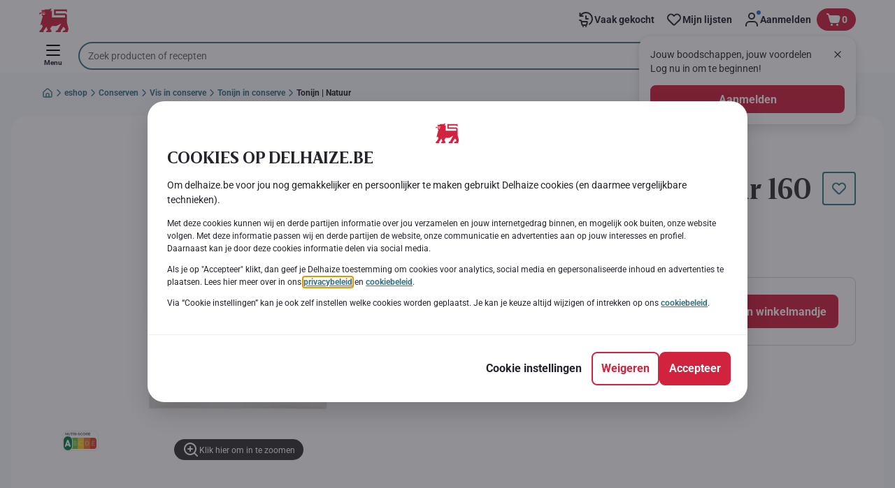

--- FILE ---
content_type: text/html; charset=utf-8
request_url: https://www.delhaize.be/nl/shop/Conserven/Vis-in-conserve/Tonijn-in-conserve/Tonijn-Natuur/p/S2021041200535530000
body_size: 172676
content:
<!DOCTYPE html><html data-testid="document-html" lang="nl"><head><meta charSet="utf-8"/><meta http-equiv="X-UA-Compatible" content="IE=edge"/><meta name="viewport" content="width=device-width, initial-scale=1.0"/><link rel="preconnect" href="https://digitalcontent1.delhaize.be"/><link rel="preconnect" href="https://digitalcontent2.delhaize.be"/><link rel="dns-prefetch" href="https://assets.adobedtm.com"/><link rel="dns-prefetch" href="https://www.googletagmanager.com"/><link rel="dns-prefetch" href="https://googleads.g.doubleclick.net"/><link rel="dns-prefetch" href="https://t.contentsquare.net"/><link rel="dns-prefetch" href="https://s.pinimg.com"/><link rel="dns-prefetch" href="https://510000978.collect.igodigital.com"/><link rel="dns-prefetch" href="https://bc.delhaize.be"/><link rel="icon" type="image/png" href="https://static.delhaize.be/static/next/icons/favicon.png?buildNumber=08d11195bb29f2655d397cda289b6e82a315cec9d7431a8e7f7a9e6f44ec9da0"/><link rel="shortcut icon" href="/favicon.ico"/><link rel="preload" type="font/woff2" href="https://static.delhaize.be/static/next/fonts/BreveTitle-Bold.woff2?buildNumber=08d11195bb29f2655d397cda289b6e82a315cec9d7431a8e7f7a9e6f44ec9da0" as="font" crossorigin="anonymous"/><link rel="preload" type="font/woff2" href="https://static.delhaize.be/static/next/fonts/Roboto-Regular.woff2?buildNumber=08d11195bb29f2655d397cda289b6e82a315cec9d7431a8e7f7a9e6f44ec9da0" as="font" crossorigin="anonymous"/><link rel="preload" type="font/woff2" href="https://static.delhaize.be/static/next/fonts/Roboto-Medium.woff2?buildNumber=08d11195bb29f2655d397cda289b6e82a315cec9d7431a8e7f7a9e6f44ec9da0" as="font" crossorigin="anonymous"/><link rel="preload" type="font/woff2" href="https://static.delhaize.be/static/next/fonts/Roboto-Bold.woff2?buildNumber=08d11195bb29f2655d397cda289b6e82a315cec9d7431a8e7f7a9e6f44ec9da0" as="font" crossorigin="anonymous"/><link rel="preload" type="font/woff2" href="https://static.delhaize.be/static/next/fonts/Roboto-Black.woff2?buildNumber=08d11195bb29f2655d397cda289b6e82a315cec9d7431a8e7f7a9e6f44ec9da0" as="font" crossorigin="anonymous"/><style>
    @font-face {
      font-family: BreveTitle;
      src: url("https://static.delhaize.be/static/next/fonts/BreveTitle-Bold.woff2?buildNumber=08d11195bb29f2655d397cda289b6e82a315cec9d7431a8e7f7a9e6f44ec9da0") format("woff2"),
           url("https://static.delhaize.be/static/next/fonts/BreveTitle-Bold.woff?buildNumber=08d11195bb29f2655d397cda289b6e82a315cec9d7431a8e7f7a9e6f44ec9da0") format("woff");
      font-weight: 700;
      font-style: normal;
      font-display: swap;
    }
  

    @font-face {
      font-family: Roboto;
      src: url("https://static.delhaize.be/static/next/fonts/Roboto-Regular.woff2?buildNumber=08d11195bb29f2655d397cda289b6e82a315cec9d7431a8e7f7a9e6f44ec9da0") format("woff2"),
           url("https://static.delhaize.be/static/next/fonts/undefined?buildNumber=08d11195bb29f2655d397cda289b6e82a315cec9d7431a8e7f7a9e6f44ec9da0") format("woff");
      font-weight: 400;
      font-style: normal;
      font-display: swap;
    }
  

    @font-face {
      font-family: Roboto;
      src: url("https://static.delhaize.be/static/next/fonts/Roboto-Medium.woff2?buildNumber=08d11195bb29f2655d397cda289b6e82a315cec9d7431a8e7f7a9e6f44ec9da0") format("woff2"),
           url("https://static.delhaize.be/static/next/fonts/undefined?buildNumber=08d11195bb29f2655d397cda289b6e82a315cec9d7431a8e7f7a9e6f44ec9da0") format("woff");
      font-weight: 500;
      font-style: normal;
      font-display: swap;
    }
  

    @font-face {
      font-family: Roboto;
      src: url("https://static.delhaize.be/static/next/fonts/Roboto-Bold.woff2?buildNumber=08d11195bb29f2655d397cda289b6e82a315cec9d7431a8e7f7a9e6f44ec9da0") format("woff2"),
           url("https://static.delhaize.be/static/next/fonts/undefined?buildNumber=08d11195bb29f2655d397cda289b6e82a315cec9d7431a8e7f7a9e6f44ec9da0") format("woff");
      font-weight: 700;
      font-style: normal;
      font-display: swap;
    }
  

    @font-face {
      font-family: Roboto;
      src: url("https://static.delhaize.be/static/next/fonts/Roboto-Black.woff2?buildNumber=08d11195bb29f2655d397cda289b6e82a315cec9d7431a8e7f7a9e6f44ec9da0") format("woff2"),
           url("https://static.delhaize.be/static/next/fonts/undefined?buildNumber=08d11195bb29f2655d397cda289b6e82a315cec9d7431a8e7f7a9e6f44ec9da0") format("woff");
      font-weight: 900;
      font-style: normal;
      font-display: swap;
    }
  </style><meta property="fb:app_id" content="491247697586768"/><script>
  window.mapi = {
    getDeviceId: () => ((e,i)=>{let n;try{n=localStorage.getItem(i)}catch{n=null}if(n)return n;let t="DeviceId";return fetch(e,{method:"POST",body:JSON.stringify({query:`query ${t} {deviceId}`}),headers:{"Content-Type":"application/json","X-Apollo-Operation-Name":t},credentials:"include"}).then(e=>e.json()).then(e=>{let{deviceId:n}=e.data;return localStorage.setItem(i,n),n}).catch(()=>null)})("https://www.delhaize.be/api/v1/","deviceSessionId"),
    getCustomerId: () => ((e,t)=>{let i;try{i=localStorage.getItem(t)}catch{i=null}if(i)return i;let n="CurrentCustomerId";return fetch(e,{method:"POST",body:JSON.stringify({query:`
    query ${n} {
      currentCustomer {
        customerIdHash
      }
    }
  `}),headers:{"Content-Type":"application/json","X-Apollo-Operation-Name":n},credentials:"include"}).then(e=>e.json()).then(e=>{let i=e?.data?.currentCustomer?.customerIdHash;if(i){try{localStorage.setItem(t,i)}catch{}return i}return null}).catch(()=>null)})("https://www.delhaize.be/api/v1/","customerId"),
    onHydrationFinished: (cb) => document.addEventListener('onHydrationFinished', cb),
  };
  window.mapi.getDeviceId();
</script><title>Cocagne | Tonijn | Natuur | Delhaize</title><meta name="description" content="Ontdek Tonijn | Natuur van het merk Cocagne bij Delhaize in de categorie . Bekijk alle voedingsinformatie en allergenen. Voeg Tonijn | Natuur toe aan je online winkelmandje en plaats je bestelling." data-testid="meta-description"/><meta name="title" content="Cocagne | Tonijn | Natuur | Delhaize" data-testid="meta-title"/><meta name="robots" content="index,follow"/><meta property="og:title" content="" data-testid="og:title"/><meta property="og:description" content="Ontdek Tonijn | Natuur van het merk Cocagne bij Delhaize in de categorie . Bekijk alle voedingsinformatie en allergenen. Voeg Tonijn | Natuur toe aan je online winkelmandje en plaats je bestelling." data-testid="og:description"/><meta property="og:image" content="https://static.delhaize.be/medias/sys_master/hfb/h71/11418331381790.jpg?buildNumber=08d11195bb29f2655d397cda289b6e82a315cec9d7431a8e7f7a9e6f44ec9da0" data-testid="og:image"/><meta property="og:url" content="https://www.delhaize.be/nl/shop/Conserven/Vis-in-conserve/Tonijn-in-conserve/Tonijn-Natuur/p/S2021041200535530000"/><meta property="og:type" content="website"/><link rel="canonical" href="https://www.delhaize.be/nl/shop/Conserven/Vis-in-conserve/Tonijn-in-conserve/Tonijn-Natuur/p/S2021041200535530000" data-testid="canonical-url"/><meta name="apple-itunes-app" content="app-id=1463175036" data-testid="apple-store-app-meta"/><meta name="google-play-app" content="app-id=be.delhaize.my" data-testid="google-store-app-meta"/><link rel="apple-touch-icon" href="https://static.delhaize.be/static/next/images/download-app__logo.svg?buildNumber=08d11195bb29f2655d397cda289b6e82a315cec9d7431a8e7f7a9e6f44ec9da0"/><script>
      var adl = window.adl || []
    </script><script defer="" src="//assets.adobedtm.com/cb7c8da1ae6b/1824a59f4c3f/launch-a6c2537cff5a.min.js"></script><script>
  (async () => {
    const attachIdentifiers = async(e,t)=>{if(!globalThis.mapi)return;let i=await globalThis.mapi.getDeviceId();if(i&&(globalThis.gambitConfig.data.deviceId=i),e){let e=await globalThis.mapi.getCustomerId();e&&(globalThis.gambitConfig.data.userId=e)}else try{globalThis.localStorage?.removeItem(t)}catch{}};
    window.gambitConfig = {"slots":[],"data":{"pageType":"","domain":"delhaize.be","language":"nl"},"options":{"debug":false}};
    var gambitConfig = window.gambitConfig;
    gambitConfig.data = gambitConfig.data || {};

    const newVersionedCookieConsent = (()=>{try{let e=document?.cookie.split("; ").find(e=>e.startsWith("VersionedCookieConsent=")).split("=")[1],t=decodeURIComponent(e).split(","),i={};return t.forEach(e=>{let[t,n]=e.split(":");"v"===t?i[t]=n:i[t]="1"===n}),i}catch{return!1}})();

    try {
      const abTestId = sessionStorage.getItem('abTest');

      if (abTestId) {
        gambitConfig.data.abTest = abTestId;
      }
    } catch (error) {
      console.error('Error retrieving abTest from sessionStorage:', error);
    }

    const handleNewCookieConsent = async () => {
      if (newVersionedCookieConsent && false) {
        gambitConfig.data.analyticsConsent = newVersionedCookieConsent.analytics;
        gambitConfig.data.personalAdsConsent = newVersionedCookieConsent.perso_ads;
        gambitConfig.data.userMode = ((e,t,i)=>{let n={NO_CONSENT:"no_consent",LOGGED_IN:"logged_in",ANONYMOUS:"anonymous",LOYALTY:"loyalty_user"};return e?i?n.LOYALTY:"registered"===t?n.LOGGED_IN:n.ANONYMOUS:n.NO_CONSENT})(newVersionedCookieConsent.perso_ads, undefined, false);
        if (gambitConfig.data.personalAdsConsent) {
          await attachIdentifiers(false, "customerId");
        }
      } else if (newVersionedCookieConsent && true) {
        gambitConfig.data.analyticsConsent = newVersionedCookieConsent.analytics;
        gambitConfig.data.partnerAdsConsent = newVersionedCookieConsent.partner_ads;
        gambitConfig.data.personalContentAdsConsent = newVersionedCookieConsent.perso_cont_ads;
        gambitConfig.data.userMode = ((e,t,i)=>{let n={NO_CONSENT:"no_consent",LOGGED_IN:"logged_in",ANONYMOUS:"anonymous",LOYALTY:"loyalty_user"};return e?i?n.LOYALTY:"registered"===t?n.LOGGED_IN:n.ANONYMOUS:n.NO_CONSENT})(gambitConfig.data.personalContentAdsConsent, undefined);
        if (gambitConfig.data.personalContentAdsConsent) {
          await attachIdentifiers(false, "customerId");
        }
      } else if (!newVersionedCookieConsent && false) {
        gambitConfig.data.analyticsConsent = false;
        gambitConfig.data.personalAdsConsent = false;
        gambitConfig.data.userMode =  'no_consent';
      } else if (!newVersionedCookieConsent && true) {
        gambitConfig.data.analyticsConsent = false;
        gambitConfig.data.partnerAdsConsent = false;
        gambitConfig.data.personalContentAdsConsent = false;
        gambitConfig.data.userMode =  'no_consent';
      }
    };

    if (true) {
      await handleNewCookieConsent();
    } else {
      const isPersonalizedCookiesEnabled = (e=>{try{let t=document?.cookie.split("; ").find(e=>e.startsWith("CookieConsent=")).split("=")[1].split(".")[e];return"1"===t}catch{return!1}})(4);
      const isAnalyticsCookiesEnabled = (e=>{try{let t=document?.cookie.split("; ").find(e=>e.startsWith("CookieConsent=")).split("=")[1].split(".")[e];return"1"===t}catch{return!1}})(1);
      gambitConfig.data.consent = isPersonalizedCookiesEnabled;
      gambitConfig.data.analyticsConsent = isAnalyticsCookiesEnabled;
      gambitConfig.data.userMode = ((e,t,i)=>{let n={NO_CONSENT:"no_consent",LOGGED_IN:"logged_in",ANONYMOUS:"anonymous",LOYALTY:"loyalty_user"};return e?i?n.LOYALTY:"registered"===t?n.LOGGED_IN:n.ANONYMOUS:n.NO_CONSENT})(gambitConfig.data.consent, undefined);
      if (gambitConfig.data.consent) {
        await attachIdentifiers(false, "customerId");
      }
    }

    const customerType = (()=>{var e;let t;let i={BUSINESS:"Company",PRIVATE:"Individual",UNKNOWN:"Unknown"};try{t=localStorage.getItem("customer-type")}catch{}return e="undefined"!==t?t:i.UNKNOWN,({[i.BUSINESS]:"B2B",[i.PRIVATE]:"B2C",[i.UNKNOWN]:""})[e]})();
    if (customerType) {
      gambitConfig.data.customerType = customerType;
    }

    if (!window.gambitEmptySlots) {
      window.gambitEmptySlots = [];
      window.addEventListener('gambit:slotEmpty', event => {
        const containerId = event?.detail?.containerId;
        window.gambitEmptySlots.push(containerId);
      });
    }
   const shouldBlockHeadlessClient = (()=>{let e=(navigator.userAgent||"").toLowerCase(),t=["headless","puppeteer","phantomjs","slimerjs","wget","python","axios","node","selenium","scrapy"].some(t=>e.includes(t)),i=!navigator.languages||0===navigator.languages.length,n=navigator.permissions&&navigator.permissions.query&&"undefined"!=typeof Notification&&"denied"===Notification.permission;return!!(t||navigator.webdriver||i||n)})();
   window.gambitBlockedByHeadlessClient = shouldBlockHeadlessClient;
   const shouldInjectGambitScript = !shouldBlockHeadlessClient && (()=>{try{let e=!!document?.cookie.split("; ").find(e=>e.startsWith("CookieConsent=")),t=!!document?.cookie.split("; ").find(e=>e.startsWith("VersionedCookieConsent="));return e||t}catch{return!1}})() ;
   
   if (shouldInjectGambitScript) {

      ((e,t)=>{let i="gambit-script";if(t>0&&!window.gambitScriptInjected){let t=document.createElement("script");t.src=e,t.async=!0,t.setAttribute("id",i),t.setAttribute("data-testid",i),document.head.appendChild(t),window.gambitScriptInjected=!0}})("https:\u002F\u002Fdigitalcontent2.delhaize.be\u002Ftag\u002Fgambit.js", 0);
    }
  })();
</script><meta name="next-head-count" content="38"/><script id="application-seo-data" type="application/ld+json" data-testid="seo-application" data-nscript="beforeInteractive">{
  "@context": "https://urldefense.com/v3/__https://schema.org__;!!GF_29dbcQIUBPA!heaWqoovre3lZs_tOFTjYNyTxPce-H9k-8uLGYibS5-RkwLpIMimPVNx7Knrbx13$ [schema[.]org]",
  "@type": "SoftwareApplication",
  "name": "MyDelhaize",
  "operatingSystem": "Android 6.0",
  "applicationCategory": "ShoppingApplication",
  "aggregateRating": {
    "@type": "AggregateRating",
    "ratingValue": "4.2",
    "ratingCount": "3936"
  },
  "offers": {
    "@type": "Offer",
    "price": "0.00",
    "priceCurrency": "EUR"
  }
}</script><script type="text/javascript" data-testid="sf-chat-init-script" data-nscript="beforeInteractive">
          window.initEmbeddedMessaging = function initEmbeddedMessaging() {
            try {
              embeddedservice_bootstrap.settings.language = 'nl-BE';
              embeddedservice_bootstrap.settings.hideChatButtonOnLoad = true;

              embeddedservice_bootstrap.init(
                '00D0Y000002G41i',
                'MIAW_BE',
                'https://aholddelhaize.my.site.com/ESWBEMessagingChannel1753861290414',
                { scrt2URL: 'https://aholddelhaize.my.salesforce-scrt.com' }
              );
            } catch (err) {
              console.error('Error loading Embedded Messaging: ', err);
            }
          }
          </script><noscript data-n-css=""></noscript><script defer="" nomodule="" src="https://www.delhaize.be/_next/static/chunks/polyfills-42372ed130431b0a.js"></script><script id="blueconic-script" src="https://bc.delhaize.be/script.js" defer="" data-nscript="beforeInteractive"></script><script defer="" src="https://www.delhaize.be/_next/static/chunks/CmsCommercialPopup.c90fb51192e3d4f5.js"></script><script defer="" src="https://www.delhaize.be/_next/static/chunks/CmsProfilingConsentReminder.9a71f4b6fcc19911.js"></script><script defer="" src="https://www.delhaize.be/_next/static/chunks/0c4fd1c2.d6caee5b24443450.js"></script><script defer="" src="https://www.delhaize.be/_next/static/chunks/1098.48e1072e7dca3ee5.js"></script><script defer="" src="https://www.delhaize.be/_next/static/chunks/8566.cb04013fa518c204.js"></script><script defer="" src="https://www.delhaize.be/_next/static/chunks/8483.d4708afa2e915c39.js"></script><script defer="" src="https://www.delhaize.be/_next/static/chunks/1998.f974d6b0cd721fa7.js"></script><script defer="" src="https://www.delhaize.be/_next/static/chunks/1165.ac500bd1eece6217.js"></script><script defer="" src="https://www.delhaize.be/_next/static/chunks/CmsNudgeToSelectStore.dfea3a6873f07624.js"></script><script src="https://www.delhaize.be/_next/static/chunks/webpack-a93fa1ff2a89e91b.js" defer=""></script><script src="https://www.delhaize.be/_next/static/chunks/framework-978a6051e6d0c57a.js" defer=""></script><script src="https://www.delhaize.be/_next/static/chunks/main-eeffe0a2675993dd.js" defer=""></script><script src="https://www.delhaize.be/_next/static/chunks/pages/_app-7d9caa0f8e8e0f86.js" defer=""></script><script src="https://www.delhaize.be/_next/static/chunks/1070-58a5872db0293302.js" defer=""></script><script src="https://www.delhaize.be/_next/static/chunks/9644-d5d31b7d93a0a665.js" defer=""></script><script src="https://www.delhaize.be/_next/static/chunks/3656-cb877135ee6fd0c3.js" defer=""></script><script src="https://www.delhaize.be/_next/static/chunks/7422-7dabe7e6a16567a2.js" defer=""></script><script src="https://www.delhaize.be/_next/static/chunks/1000-3124a17093905b6e.js" defer=""></script><script src="https://www.delhaize.be/_next/static/chunks/pages/product-details-cc05332e87eed8fc.js" defer=""></script><script src="https://www.delhaize.be/_next/static/08d11195bb29f2655d397cda289b6e82a315cec9d7431a8e7f7a9e6f44ec9da0/_buildManifest.js" defer=""></script><script src="https://www.delhaize.be/_next/static/08d11195bb29f2655d397cda289b6e82a315cec9d7431a8e7f7a9e6f44ec9da0/_ssgManifest.js" defer=""></script><style data-styled="" data-styled-version="5.3.6">@page{margin:10mm;size:auto;}/*!sc*/
html{-webkit-scroll-behavior:smooth;-moz-scroll-behavior:smooth;-ms-scroll-behavior:smooth;scroll-behavior:smooth;}/*!sc*/
body,div,dl,dt,dd,h1,h2,h3,h4,h5,h6,pre,code,form,fieldset,legend,input,textarea,button,p,blockquote,th,td,dialog{margin:0;padding:0;}/*!sc*/
ol,ul{margin-bottom:8px;margin-top:0;}/*!sc*/
body{background:#fff;color:#292e31;font-family:Roboto,sans-serif;font-size:14px;line-height:1.5;margin:0;}/*!sc*/
#__next > div{display:-webkit-box;display:-webkit-flex;display:-ms-flexbox;display:flex;-webkit-flex-direction:column;-ms-flex-direction:column;flex-direction:column;min-height:100vh;}/*!sc*/
h1,h2,h3,h4,h5,h6{font-family:BreveTitle,Arial,sans-serif;-webkit-font-smoothing:antialiased;-moz-osx-font-smoothing:grayscale;font-style:normal;font-weight:700;}/*!sc*/
h1{font:var(--font-title-mobile-h1);padding-bottom:4px;}/*!sc*/
@media (min-width:576px){h1{font:var(--font-title-desktop-h1);}}/*!sc*/
@media print{h1{font-size:25pt;padding:0;}}/*!sc*/
h2{font:var(--font-title-mobile-h2);padding:0.83em 0;}/*!sc*/
@media (min-width:576px){h2{font:var(--font-title-desktop-h2);}}/*!sc*/
@media print{h2{font-size:20pt;padding:0;}}/*!sc*/
h3{font:var(--font-title-mobile-h3);padding:8px 0;}/*!sc*/
@media (min-width:576px){h3{font:var(--font-title-desktop-h3);}}/*!sc*/
@media print{h3{font-size:15pt;}}/*!sc*/
h4{font:var(--font-title-mobile-h4);padding:8px 0;}/*!sc*/
@media (min-width:576px){h4{font:var(--font-title-desktop-h4);}}/*!sc*/
@media print{h4{font-size:12pt;}}/*!sc*/
h5{font:var(--font-title-mobile-h5);}/*!sc*/
@media (min-width:576px){h5{font:var(--font-title-desktop-h5);}}/*!sc*/
@media print{h5{font-size:9pt;}}/*!sc*/
h6{font:var(--font-title-mobile-h6);}/*!sc*/
@media (min-width:576px){h6{font:var(--font-title-desktop-h6);}}/*!sc*/
@media print{h6{font-size:8pt;}}/*!sc*/
a{cursor:pointer;-webkit-text-decoration:none;text-decoration:none;}/*!sc*/
a:focus-visible{border-radius:4px;outline:var(--focus-outline);outline-offset:var(--focus-outline-offset);}/*!sc*/
p{margin-bottom:1em;}/*!sc*/
img{display:inline-block;height:auto;max-width:100%;vertical-align:middle;}/*!sc*/
button,input,select,textarea{font-family:inherit;font-size:inherit;line-height:inherit;}/*!sc*/
input[type='button'],input[type='reset'],input[type='submit']{-webkit-appearance:button;-moz-appearance:button;appearance:button;cursor:pointer;}/*!sc*/
button,select{text-transform:none;}/*!sc*/
button,input,optgroup,select,textarea{color:inherit;font:inherit;}/*!sc*/
button{-webkit-appearance:none;-moz-appearance:none;appearance:none;background-color:transparent;border:0;outline:0;overflow:visible;touch-action:manipulation;}/*!sc*/
button:hover{cursor:pointer;}/*!sc*/
button[disabled]:hover{cursor:default;}/*!sc*/
table{background-color:transparent;border-collapse:collapse;border-spacing:0;}/*!sc*/
select::-ms-expand{display:none;}/*!sc*/
input::-ms-clear,input::-ms-reveal{display:none;height:0;width:0;}/*!sc*/
input:-webkit-autofill{background-color:var(--bgColor-base) !important;box-shadow:0 0 0 1000px var(--bgColor-base) inset !important;}/*!sc*/
.grecaptcha-badge{bottom:114px !important;z-index:100;}/*!sc*/
@media print{.mopinion-survey-content{display:none;}}/*!sc*/
.smartbanner{background:#f5f5f5;bottom:0;display:none;font-family:Roboto,sans-serif;height:80px;left:0;line-height:80px;overflow:hidden;position:fixed;width:100%;z-index:9998;}/*!sc*/
.smartbanner-show .smartbanner{display:block;}/*!sc*/
.smartbanner-container{margin:0 auto;position:relative;white-space:nowrap;}/*!sc*/
.smartbanner-close{border:0;border-radius:14px;color:#888888;display:inline-block;font-size:15px;font-weight:bold;margin:0 5px;text-align:center;-webkit-text-decoration:none;text-decoration:none;vertical-align:middle;}/*!sc*/
.smartbanner-icon{background-position:center;background-repeat:no-repeat;background-size:cover;border-radius:0;display:inline-block;height:57px;margin-right:12px;vertical-align:middle;width:57px;}/*!sc*/
@media (min-width:400px){}/*!sc*/
.smartbanner-info{display:inline-block;font:var(--font-body-sm-bold);vertical-align:middle;width:44%;}/*!sc*/
.smartbanner-title{font-size:16px;line-height:18px;}/*!sc*/
@media (min-width:400px){}/*!sc*/
.smartbanner-button{font-size:14px;font-weight:normal;height:24px;line-height:24px;margin:auto 0;position:absolute;right:20px;text-align:center;-webkit-text-decoration:none;text-decoration:none;text-shadow:0 1px 0 rgb(255 255 255 / 80%);text-transform:uppercase;top:19px;}/*!sc*/
@media (min-width:400px){}/*!sc*/
.smartbanner-button:active,.smartbanner-button:hover{color:#aaaaaa;}/*!sc*/
.smartbanner-description{font-size:12px;font-style:normal;font-weight:400;}/*!sc*/
.smartbanner-android,.smartbanner-ios{background:#f5f5f5;line-height:82px;}/*!sc*/
.smartbanner-android .smartbanner-close,.smartbanner-ios .smartbanner-close{border:0;color:#000000;height:22px;line-height:17px;width:22px;}/*!sc*/
.smartbanner-android .smartbanner-close:hover,.smartbanner-ios .smartbanner-close:hover{color:#aaaaaa;}/*!sc*/
.smartbanner-android .smartbanner-icon,.smartbanner-ios .smartbanner-icon{background-color:transparent;box-shadow:none;}/*!sc*/
.smartbanner-android .smartbanner-info,.smartbanner-ios .smartbanner-info{color:#000000;}/*!sc*/
.smartbanner-android .smartbanner-title,.smartbanner-ios .smartbanner-title{color:#000000;font-weight:700;}/*!sc*/
.smartbanner-android .smartbanner-button,.smartbanner-ios .smartbanner-button{box-shadow:0 -1px 0 rgb(0 0 0 / 4%) inset;color:var(--color-neutral100);line-height:40px;min-width:12%;padding:0;}/*!sc*/
.smartbanner-android .smartbanner-button:active,.smartbanner-android .smartbanner-button:hover{background:none;}/*!sc*/
.smartbanner-android .smartbanner-button-text,.smartbanner-ios .smartbanner-button-text{background:#D1223E;border:0;border-radius:var(--bdr-radius-2);box-shadow:none;display:block;padding:0 26px;text-align:center;text-shadow:none;text-transform:none;}/*!sc*/
.smartbanner-android .smartbanner-button-text:active,.smartbanner-android .smartbanner-button-text:hover,.smartbanner-ios .smartbanner-button-text:active,.smartbanner-ios .smartbanner-button-text:hover{background:#9D172C;}/*!sc*/
#main-content{outline:none !important;}/*!sc*/
@media (max-width:576px){.embeddedServiceSidebarMinimizedDefaultUI.helpButton{bottom:6px;max-width:7em !important;min-width:7em !important;}}/*!sc*/
.embeddedServiceSidebarMinimizedDefaultUI.sidebarHeader{border-radius:23px !important;bottom:6px !important;height:3em !important;right:0 !important;width:11em !important;}/*!sc*/
.embeddedServiceSidebarMinimizedDefaultUI .content{background-color:#D1223E !important;}/*!sc*/
.helpButton{max-width:14em;min-width:12em;right:0 !important;}/*!sc*/
.helpButton .uiButton{background:#D1223E !important;}/*!sc*/
@media (max-width:576px){.helpButton .uiButton{max-width:8em !important;min-width:100% !important;}}/*!sc*/
.helpButton .uiButton .helpButtonLabel{font-size:14px;}/*!sc*/
.helpButton .content{background:#D1223E !important;}/*!sc*/
.helpButton .content .message{max-width:100%;overflow:hidden;text-overflow:ellipsis;white-space:nowrap;}/*!sc*/
@media (max-width:576px){.helpButton{bottom:6px;max-width:8em !important;min-width:8em !important;}}/*!sc*/
@media print{.helpButton{display:none;}}/*!sc*/
.hippo-fab-main.hippo-fab-main-edit-content.qa-manage-content-link.qa-edit-content{border-radius:var(--bdr-radius-4);opacity:0;}/*!sc*/
.hippo-fab-main.hippo-fab-main-edit-content.qa-manage-content-link.qa-edit-content > svg{display:none;}/*!sc*/
.hippo-fab-main.hippo-fab-main-edit-content.qa-manage-content-link.qa-edit-content:hover{opacity:0.75;}/*!sc*/
.hippo-overlay-element.hippo-overlay-element-manage-content-link.offline .offline-warning{height:15px;left:0;pointer-events:none;width:15px;}/*!sc*/
dialog{border:none;color:inherit;display:block;height:auto;width:auto;}/*!sc*/
@media (min-width:992px){.min-height-120{min-height:120px;}}/*!sc*/
#__next-route-announcer__{display:none;}/*!sc*/
:root{--header-height:0px;--sticky-navigation-height:unset;--scroll-sign:0;}/*!sc*/
.visually-hidden{-webkit-clip-path:inset(50%);clip-path:inset(50%);height:1px;width:1px;margin:-1px;overflow:hidden;padding:0;position:absolute;-webkit-user-select:none;-moz-user-select:none;-ms-user-select:none;user-select:none;}/*!sc*/
data-styled.g1[id="sc-global-iEDSUG1"]{content:"sc-global-iEDSUG1,"}/*!sc*/
.dQLCXZ{height:72px;margin:0 auto;width:72px;}/*!sc*/
data-styled.g7[id="sc-120twyb-0"]{content:"dQLCXZ,"}/*!sc*/
.PiysB{-webkit-align-items:center;-webkit-box-align:center;-ms-flex-align:center;align-items:center;background:transparent;display:-webkit-box;display:-webkit-flex;display:-ms-flexbox;display:flex;bottom:8px;height:100vh;position:-webkit-sticky;position:sticky;padding:33vh 0;}/*!sc*/
@media (min-width:1280px){.PiysB{height:50vh;padding:282px 0 242px;}}/*!sc*/
data-styled.g8[id="sc-l45hsb-0"]{content:"PiysB,"}/*!sc*/
.cWxa-dr{-webkit-align-items:center;-webkit-box-align:center;-ms-flex-align:center;align-items:center;-webkit-appearance:none;-moz-appearance:none;appearance:none;background-color:var(--pageTheme-bgColor-primary-base);border-color:var(--pageTheme-bdrColor-primary-base);border-radius:var(--bdr-radius-8);border-style:solid;border-width:var(--bdr-width-2);box-sizing:border-box;color:var(--fgColor-onAction);display:-webkit-inline-box;display:-webkit-inline-flex;display:-ms-inline-flexbox;display:inline-flex;font:var(--font-body-base-bold);height:48px;-webkit-box-pack:center;-webkit-justify-content:center;-ms-flex-pack:center;justify-content:center;max-width:100%;outline:none;overflow:hidden;padding:0 12px;text-align:center;width:auto;}/*!sc*/
.cWxa-dr svg{fill:currentcolor;height:24px;width:24px;}/*!sc*/
.cWxa-dr:focus-visible{outline:var(--focus-outline);outline-offset:var(--focus-outline-offset);}/*!sc*/
.cWxa-dr:hover{background-color:var(--pageTheme-bgColor-primary-hover);border-color:var(--pageTheme-bdrColor-primary-hover);color:var(--fgColor-onAction);-webkit-text-decoration:none;text-decoration:none;}/*!sc*/
.cWxa-dr:active{background-color:var(--pageTheme-bgColor-primary-pressed);border-color:var(--pageTheme-bdrColor-primary-pressed);color:var(--fgColor-onAction);}/*!sc*/
.gTJxsn{-webkit-align-items:center;-webkit-box-align:center;-ms-flex-align:center;align-items:center;-webkit-appearance:none;-moz-appearance:none;appearance:none;background-color:var(--pageTheme-bgColor-primary-base);border-color:var(--pageTheme-bdrColor-primary-base);border-radius:var(--bdr-radius-8);border-style:solid;border-width:var(--bdr-width-2);box-sizing:border-box;color:var(--fgColor-onAction);display:-webkit-inline-box;display:-webkit-inline-flex;display:-ms-inline-flexbox;display:inline-flex;font:var(--font-body-base-bold);height:40px;-webkit-box-pack:center;-webkit-justify-content:center;-ms-flex-pack:center;justify-content:center;max-width:100%;outline:none;overflow:hidden;padding:0 12px;text-align:center;width:auto;}/*!sc*/
.gTJxsn svg{fill:currentcolor;height:20px;width:20px;}/*!sc*/
.gTJxsn:focus-visible{outline:var(--focus-outline);outline-offset:var(--focus-outline-offset);}/*!sc*/
.gTJxsn:hover{background-color:var(--pageTheme-bgColor-primary-hover);border-color:var(--pageTheme-bdrColor-primary-hover);color:var(--fgColor-onAction);-webkit-text-decoration:none;text-decoration:none;}/*!sc*/
.gTJxsn:active{background-color:var(--pageTheme-bgColor-primary-pressed);border-color:var(--pageTheme-bdrColor-primary-pressed);color:var(--fgColor-onAction);}/*!sc*/
data-styled.g10[id="sc-qvcpuj-0"]{content:"cWxa-dr,gTJxsn,"}/*!sc*/
.iPFmxY{background-color:var(--pageTheme-bgColor-primary-base);border-color:var(--pageTheme-bgColor-primary-base);color:var(--fgColor-onAction);}/*!sc*/
.iPFmxY:hover{background-color:var(--pageTheme-bgColor-primary-hover);border-color:var(--pageTheme-bgColor-primary-hover);}/*!sc*/
.iPFmxY:active{background-color:var(--pageTheme-bgColor-primary-pressed);border-color:var(--pageTheme-bgColor-primary-pressed);}/*!sc*/
.iPFmxY:focus-visible{outline:var(--focus-outline);outline-offset:var(--focus-outline-offset);}/*!sc*/
.iPFmxY:disabled,.iPFmxY[aria-disabled='true']{background-color:var(--bgColor-disabled);border-color:var(--bdrColor-disabled);color:var(--fgColor-disabled);}/*!sc*/
data-styled.g11[id="sc-qvcpuj-1"]{content:"iPFmxY,"}/*!sc*/
.CiqEx{background-color:transparent;border-color:transparent;color:var(--fgColor-secondary-base);}/*!sc*/
.CiqEx:hover{background-color:var(--bgColor-secondaryInvs-hover);border-color:var(--bgColor-secondaryInvs-hover);color:var(--fgColor-secondary-hover);}/*!sc*/
.CiqEx:active{background-color:var(--bgColor-secondaryInvs-pressed);border-color:var(--bgColor-secondaryInvs-pressed);color:var(--fgColor-secondary-hover);}/*!sc*/
.CiqEx:focus-visible{outline:var(--focus-outline);outline-offset:var(--focus-outline-offset);}/*!sc*/
.CiqEx:disabled,.CiqEx[aria-disabled='true']{background-color:transparent;border-color:transparent;color:var(--fgColor-disabled);}/*!sc*/
data-styled.g20[id="sc-qvcpuj-10"]{content:"CiqEx,"}/*!sc*/
.hKYJIX{-webkit-align-items:center;-webkit-box-align:center;-ms-flex-align:center;align-items:center;-webkit-appearance:none;-moz-appearance:none;appearance:none;background-color:var(--pageTheme-bgColor-primary-base);border-color:var(--pageTheme-bdrColor-primary-base);border-radius:var(--bdr-radius-8);border-style:solid;border-width:var(--bdr-width-2);box-sizing:border-box;color:var(--fgColor-onAction);display:-webkit-box;display:-webkit-flex;display:-ms-flexbox;display:flex;font:var(--font-body-base-bold);height:40px;-webkit-box-pack:center;-webkit-justify-content:center;-ms-flex-pack:center;justify-content:center;min-width:40px;outline:none;overflow:hidden;padding:0 8px;width:40px;}/*!sc*/
.hKYJIX svg{fill:currentcolor;min-height:24px;min-width:24px;}/*!sc*/
data-styled.g23[id="sc-qvcpuj-13"]{content:"hKYJIX,"}/*!sc*/
.jKfGVC{background-color:transparent;border-color:transparent;color:var(--fgColor-tertiary-base);}/*!sc*/
.jKfGVC:hover{background-color:var(--bgColor-tertiary-hover);border-color:var(--bdrColor-tertiary-hover);color:var(--fgColor-onAction);}/*!sc*/
.jKfGVC:active{background-color:var(--bgColor-tertiary-pressed);border-color:var(--bgColor-tertiary-pressed);color:var(--fgColor-onAction);}/*!sc*/
.jKfGVC:focus-visible{outline:var(--focus-outline);outline-offset:var(--focus-outline-offset);}/*!sc*/
.jKfGVC:disabled,.jKfGVC[aria-disabled='true']{background-color:transparent;border-color:transparent;color:var(--fgColor-disabled);}/*!sc*/
data-styled.g34[id="sc-qvcpuj-24"]{content:"jKfGVC,"}/*!sc*/
.hqWYCx{-webkit-align-items:center;-webkit-box-align:center;-ms-flex-align:center;align-items:center;box-sizing:border-box;display:-webkit-box;display:-webkit-flex;display:-ms-flexbox;display:flex;height:100%;-webkit-box-pack:center;-webkit-justify-content:center;-ms-flex-pack:center;justify-content:center;gap:8px;position:relative;width:100%;}/*!sc*/
.hqWYCx > svg{-webkit-flex-shrink:0;-ms-flex-negative:0;flex-shrink:0;}/*!sc*/
.apIeR{-webkit-align-items:center;-webkit-box-align:center;-ms-flex-align:center;align-items:center;box-sizing:border-box;display:-webkit-box;display:-webkit-flex;display:-ms-flexbox;display:flex;height:100%;-webkit-box-pack:center;-webkit-justify-content:center;-ms-flex-pack:center;justify-content:center;position:relative;width:100%;}/*!sc*/
.apIeR > svg{-webkit-flex-shrink:0;-ms-flex-negative:0;flex-shrink:0;}/*!sc*/
data-styled.g36[id="sc-qvcpuj-26"]{content:"hqWYCx,apIeR,"}/*!sc*/
.laJVjy{line-height:initial;max-width:100%;outline:none;overflow:hidden;text-overflow:ellipsis;white-space:nowrap;}/*!sc*/
data-styled.g37[id="sc-qvcpuj-27"]{content:"laJVjy,"}/*!sc*/
.XVggU{-webkit-align-items:center;-webkit-box-align:center;-ms-flex-align:center;align-items:center;display:-webkit-inline-box;display:-webkit-inline-flex;display:-ms-inline-flexbox;display:inline-flex;fill:currentcolor;font:var(--font-body-md-link);gap:8px;-webkit-text-decoration:none;text-decoration:none;color:var(--fgColor-tertiary-base);}/*!sc*/
.XVggU:hover{color:var(--fgColor-tertiary-hover);}/*!sc*/
.XVggU:active{color:var(--fgColor-tertiary-pressed);}/*!sc*/
.XVggU.XVggU{cursor:pointer;}/*!sc*/
.XVggU:focus-visible{border-radius:4px;outline:var(--focus-outline);outline-offset:var(--focus-outline-offset);}/*!sc*/
data-styled.g40[id="sc-5ttvy-0"]{content:"XVggU,"}/*!sc*/
.fFzuim{color:var(--fgColor-base);font:var(--font-title-mobile-h5);-webkit-hyphens:auto;-moz-hyphens:auto;-ms-hyphens:auto;hyphens:auto;overflow-wrap:break-word;padding-bottom:24px;padding-top:0;text-align:left;font:var(--font-title-mobile-h2);}/*!sc*/
@media (min-width:576px){.fFzuim{font:var(--font-title-desktop-h5);}}/*!sc*/
@media (min-width:576px){.fFzuim{font:var(--font-title-desktop-h2);}}/*!sc*/
.hkOwOm{color:var(--fgColor-base);font:var(--font-title-mobile-h5);-webkit-hyphens:auto;-moz-hyphens:auto;-ms-hyphens:auto;hyphens:auto;overflow-wrap:break-word;padding-bottom:24px;padding-top:0;text-align:left;font:var(--font-title-mobile-h3);}/*!sc*/
@media (min-width:576px){.hkOwOm{font:var(--font-title-desktop-h5);}}/*!sc*/
@media (min-width:576px){.hkOwOm{font:var(--font-title-desktop-h3);}}/*!sc*/
data-styled.g98[id="sc-1vohui3-0"]{content:"fFzuim,hkOwOm,"}/*!sc*/
.kIuPcq{left:0;margin-left:auto;margin-right:auto;max-height:calc(100vh - 120px);max-width:672px;overflow-y:auto;padding:0 24px;position:fixed;right:0;top:120px;z-index:9;}/*!sc*/
data-styled.g112[id="sc-1xpjf1h-0"]{content:"kIuPcq,"}/*!sc*/
.mIEeM{display:-webkit-inline-box;display:-webkit-inline-flex;display:-ms-inline-flexbox;display:inline-flex;max-width:100%;position:static;right:-NaNpx;}/*!sc*/
.mIEeM:focus-visible{border-radius:var(--bdr-radius-4);outline:var(--focus-outline);outline-offset:var(--focus-outline-offset);}/*!sc*/
data-styled.g232[id="sc-ig2pz-2"]{content:"mIEeM,"}/*!sc*/
.kKwUUr{background-color:var(--color-neutral100);border-radius:var(--bdr-radius-4);-webkit-clip-path:inset(50%);clip-path:inset(50%);color:var(--color-neutral700);font:var(--font-body-base-bold);left:10px;padding:8px 16px;position:absolute;top:10px;z-index:-1;}/*!sc*/
.kKwUUr:focus-visible{outline:var(--focus-outline);outline-offset:var(--focus-outline-offset);}/*!sc*/
.kKwUUr:hover{cursor:pointer;-webkit-text-decoration:underline;text-decoration:underline;}/*!sc*/
data-styled.g235[id="sc-12icl4o-0"]{content:"kKwUUr,"}/*!sc*/
.fgoveq{display:-webkit-box;display:-webkit-flex;display:-ms-flexbox;display:flex;-webkit-flex-direction:column;-ms-flex-direction:column;flex-direction:column;}/*!sc*/
data-styled.g240[id="sc-r4e76c-0"]{content:"fgoveq,"}/*!sc*/
.kZPSPh{font-size:16px;left:0;position:-webkit-sticky;position:sticky;right:0;top:0;-webkit-transition:box-shadow 0.3s;transition:box-shadow 0.3s;z-index:6;}/*!sc*/
@media print{.kZPSPh{display:none;}}/*!sc*/
data-styled.g243[id="sc-1jyux9p-0"]{content:"kZPSPh,"}/*!sc*/
.eLzQOw{-webkit-align-items:center;-webkit-box-align:center;-ms-flex-align:center;align-items:center;-webkit-align-self:center;-ms-flex-item-align:center;align-self:center;bottom:-1px;cursor:pointer;display:-webkit-box;display:-webkit-flex;display:-ms-flexbox;display:flex;-webkit-flex-shrink:0;-ms-flex-negative:0;flex-shrink:0;height:auto;-webkit-box-pack:center;-webkit-justify-content:center;-ms-flex-pack:center;justify-content:center;pointer-events:auto;position:relative;-webkit-text-decoration:none;text-decoration:none;width:42px;}/*!sc*/
@media (min-width:992px){.eLzQOw{height:42px;width:42px;}}/*!sc*/
@media print{.eLzQOw{-webkit-box-pack:start;-webkit-justify-content:start;-ms-flex-pack:start;justify-content:start;}}/*!sc*/
data-styled.g244[id="sc-17vg88v-0"]{content:"eLzQOw,"}/*!sc*/
.iDMEwM{display:-webkit-box;display:-webkit-flex;display:-ms-flexbox;display:flex;height:auto;-webkit-transform:none;-ms-transform:none;transform:none;}/*!sc*/
@media (min-width:992px){.iDMEwM{display:-webkit-box;display:-webkit-flex;display:-ms-flexbox;display:flex;}}/*!sc*/
data-styled.g245[id="sc-17vg88v-1"]{content:"iDMEwM,"}/*!sc*/
.hgdoON{position:relative;}/*!sc*/
data-styled.g247[id="sc-7jtlhs-0"]{content:"hgdoON,"}/*!sc*/
.jbqeDE{position:absolute;right:-3px;top:-3px;width:10px;right:-1px;top:-1px;width:6px;}/*!sc*/
data-styled.g248[id="sc-7jtlhs-1"]{content:"jbqeDE,"}/*!sc*/
.hnqKox{height:100%;}/*!sc*/
data-styled.g249[id="sc-7v5sc4-0"]{content:"hnqKox,"}/*!sc*/
.jLYSal{-webkit-align-items:center;-webkit-box-align:center;-ms-flex-align:center;align-items:center;background:var(--bgColor-base);border-radius:var(--bdr-radius-8);box-sizing:border-box;color:var(--fgColor-base);display:-webkit-box;display:-webkit-flex;display:-ms-flexbox;display:flex;font:var(--font-label-md-bold);gap:8px;height:100%;min-width:-webkit-fit-content;min-width:-moz-fit-content;min-width:fit-content;padding:8px;width:100%;}/*!sc*/
.jLYSal svg{fill:var(--fgColor-base);height:24px;width:24px;}/*!sc*/
.jLYSal .sc-7jtlhs-0{max-height:24px;}/*!sc*/
.jLYSal:hover{background:var(--bgColor-subtle);}/*!sc*/
.jLYSal:active{background:var(--bgColor-moderate);}/*!sc*/
.jLYSal:focus-visible{border-radius:var(--bdr-radius-8);outline:var(--focus-outline);outline-offset:var(--focus-outline-offset-inner);}/*!sc*/
.hcnNhV{-webkit-align-items:center;-webkit-box-align:center;-ms-flex-align:center;align-items:center;background:var(--bgColor-base);border-radius:var(--bdr-radius-8);box-sizing:border-box;color:var(--fgColor-base);display:-webkit-box;display:-webkit-flex;display:-ms-flexbox;display:flex;font:var(--font-label-md-bold);gap:8px;height:100%;min-width:-webkit-fit-content;min-width:-moz-fit-content;min-width:fit-content;padding:8px;width:100%;}/*!sc*/
.hcnNhV svg{fill:var(--fgColor-base);height:20px;width:20px;}/*!sc*/
.hcnNhV .sc-7jtlhs-0{max-height:24px;}/*!sc*/
.hcnNhV:hover{background:var(--bgColor-subtle);}/*!sc*/
.hcnNhV:active{background:var(--bgColor-moderate);}/*!sc*/
.hcnNhV:focus-visible{border-radius:var(--bdr-radius-8);outline:var(--focus-outline);outline-offset:var(--focus-outline-offset-inner);}/*!sc*/
.eBQdWK{-webkit-align-items:center;-webkit-box-align:center;-ms-flex-align:center;align-items:center;background:var(--bgColor-base);border-radius:var(--bdr-radius-8);box-sizing:border-box;color:var(--fgColor-base);display:-webkit-box;display:-webkit-flex;display:-ms-flexbox;display:flex;font:var(--font-label-md-regular);gap:8px;height:100%;min-width:-webkit-fit-content;min-width:-moz-fit-content;min-width:fit-content;padding:8px;width:100%;}/*!sc*/
.eBQdWK svg{fill:var(--fgColor-base);height:20px;width:20px;}/*!sc*/
.eBQdWK .sc-7jtlhs-0{max-height:24px;}/*!sc*/
.eBQdWK:hover{background:var(--bgColor-subtle);}/*!sc*/
.eBQdWK:active{background:var(--bgColor-moderate);}/*!sc*/
.eBQdWK:focus-visible{border-radius:var(--bdr-radius-8);outline:var(--focus-outline);outline-offset:var(--focus-outline-offset-inner);}/*!sc*/
data-styled.g250[id="sc-7v5sc4-1"]{content:"jLYSal,hcnNhV,eBQdWK,"}/*!sc*/
.hlHhPJ{-webkit-align-items:center;-webkit-box-align:center;-ms-flex-align:center;align-items:center;display:-webkit-box;display:-webkit-flex;display:-ms-flexbox;display:flex;}/*!sc*/
data-styled.g251[id="sc-7v5sc4-2"]{content:"hlHhPJ,"}/*!sc*/
.krBNWJ{display:none;}/*!sc*/
@media (min-width:992px){.krBNWJ{display:inline-block;}}/*!sc*/
data-styled.g252[id="sc-7v5sc4-3"]{content:"krBNWJ,"}/*!sc*/
.dibxdf{-webkit-align-items:center;-webkit-box-align:center;-ms-flex-align:center;align-items:center;background:transparent;border-radius:var(--bdr-radius-button);display:-webkit-box;display:-webkit-flex;display:-ms-flexbox;display:flex;-webkit-flex-shrink:0;-ms-flex-negative:0;flex-shrink:0;height:auto;position:relative;}/*!sc*/
data-styled.g253[id="sc-m880x6-0"]{content:"dibxdf,"}/*!sc*/
@media (min-width:576px){}/*!sc*/
data-styled.g257[id="sc-m880x6-4"]{content:"eFijKw,"}/*!sc*/
.bUgNlw{display:-webkit-box;display:-webkit-flex;display:-ms-flexbox;display:flex;-webkit-flex-direction:column;-ms-flex-direction:column;flex-direction:column;font:var(--font-body-md-regular);position:relative;width:100%;}/*!sc*/
@media (max-width:992px){.bUgNlw{-webkit-flex-shrink:1;-ms-flex-negative:1;flex-shrink:1;}}/*!sc*/
data-styled.g259[id="sc-1gdbqu-0"]{content:"bUgNlw,"}/*!sc*/
.bvPzEB{background-color:var(--bgColor-base);border:var(--bdr-width-2) solid var(--bdrColor-secondary-base);border-radius:var(--bdr-radius-full);display:-webkit-box;display:-webkit-flex;display:-ms-flexbox;display:flex;height:36px;position:relative;}/*!sc*/
.bvPzEB:hover,.bvPzEB:active{border-color:var(--bdrColor-secondary-hover);}/*!sc*/
.bvPzEB:focus-within{border-color:var(--bdrColor-secondary-pressed);}/*!sc*/
data-styled.g260[id="sc-1gdbqu-1"]{content:"bvPzEB,"}/*!sc*/
.cqYXvJ{background-color:transparent;border:unset;border-radius:var(--bdr-radius-full);box-shadow:unset;box-sizing:border-box;color:var(--fgColor-base);cursor:text;font:var(--font-body-base-regular);outline:none;padding:8px 72px 8px 12px;width:100%;}/*!sc*/
.cqYXvJ::-webkit-input-placeholder{color:var(--fgColor-moderate);}/*!sc*/
.cqYXvJ::-moz-placeholder{color:var(--fgColor-moderate);}/*!sc*/
.cqYXvJ:-ms-input-placeholder{color:var(--fgColor-moderate);}/*!sc*/
.cqYXvJ::placeholder{color:var(--fgColor-moderate);}/*!sc*/
@media (min-width:992px){.cqYXvJ{font:var(--font-body-md-regular);}}/*!sc*/
data-styled.g261[id="sc-1gdbqu-2"]{content:"cqYXvJ,"}/*!sc*/
.dHUvqo{bottom:0;display:-webkit-box;display:-webkit-flex;display:-ms-flexbox;display:flex;height:100%;position:absolute;right:0;top:0;}/*!sc*/
data-styled.g262[id="sc-1gdbqu-3"]{content:"dHUvqo,"}/*!sc*/
.dYxnIl{border:none;border-radius:0;height:100%;}/*!sc*/
.dYxnIl:hover{background-color:var(--bgColor-secondaryInvs-hover);}/*!sc*/
.dYxnIl:hover svg{fill:var(--fgColor-secondary-hover);}/*!sc*/
.dYxnIl:active{background-color:var(--bgColor-secondaryInvs-pressed);}/*!sc*/
.dYxnIl:active svg{fill:var(--fgColor-secondary-pressed);}/*!sc*/
.dYxnIl:focus-visible{outline:var(--focus-outline);outline-offset:var(--focus-outline-offset-inner);}/*!sc*/
.dYxnIl:last-of-type{border-radius:0 var(--bdr-radius-full) var(--bdr-radius-full) 0;padding-right:12px;}/*!sc*/
data-styled.g263[id="sc-1gdbqu-4"]{content:"dYxnIl,"}/*!sc*/
.XRZuo{background:var(--bgColor-subtle);border-radius:var(--bdr-radius-8);height:100%;overflow:hidden;position:relative;width:100%;}/*!sc*/
.XRZuo::after{-webkit-animation:dvoAGX 1s infinite;animation:dvoAGX 1s infinite;background-image:linear-gradient( 90deg,rgb(var(--fgColor-moderate-RGB) / 0%) 0,rgb(var(--fgColor-moderate-RGB) / 20%) 20%,rgb(var(--fgColor-moderate-RGB) / 50%) 60%,rgb(var(--fgColor-moderate-RGB) / 0%) );bottom:0;content:'';left:0;position:absolute;right:0;top:0;-webkit-transform:translateX(-100%);-ms-transform:translateX(-100%);transform:translateX(-100%);}/*!sc*/
.eupBjJ{background:var(--bgColor-subtle);border-radius:var(--bdr-radius-16);height:28px;overflow:hidden;position:relative;width:100%;}/*!sc*/
.eupBjJ::after{-webkit-animation:dvoAGX 1s infinite;animation:dvoAGX 1s infinite;background-image:linear-gradient( 90deg,rgb(var(--fgColor-moderate-RGB) / 0%) 0,rgb(var(--fgColor-moderate-RGB) / 20%) 20%,rgb(var(--fgColor-moderate-RGB) / 50%) 60%,rgb(var(--fgColor-moderate-RGB) / 0%) );bottom:0;content:'';left:0;position:absolute;right:0;top:0;-webkit-transform:translateX(-100%);-ms-transform:translateX(-100%);transform:translateX(-100%);}/*!sc*/
.gCBBhf{background:var(--bgColor-subtle);border-radius:var(--bdr-radius-16);height:30px;overflow:hidden;position:relative;width:210px;}/*!sc*/
.gCBBhf::after{-webkit-animation:dvoAGX 1s infinite;animation:dvoAGX 1s infinite;background-image:linear-gradient( 90deg,rgb(var(--fgColor-moderate-RGB) / 0%) 0,rgb(var(--fgColor-moderate-RGB) / 20%) 20%,rgb(var(--fgColor-moderate-RGB) / 50%) 60%,rgb(var(--fgColor-moderate-RGB) / 0%) );bottom:0;content:'';left:0;position:absolute;right:0;top:0;-webkit-transform:translateX(-100%);-ms-transform:translateX(-100%);transform:translateX(-100%);}/*!sc*/
.bjExGU{background:var(--bgColor-subtle);border-radius:var(--bdr-radius-8);height:30px;overflow:hidden;position:relative;width:120px;}/*!sc*/
.bjExGU::after{-webkit-animation:dvoAGX 1s infinite;animation:dvoAGX 1s infinite;background-image:linear-gradient( 90deg,rgb(var(--fgColor-moderate-RGB) / 0%) 0,rgb(var(--fgColor-moderate-RGB) / 20%) 20%,rgb(var(--fgColor-moderate-RGB) / 50%) 60%,rgb(var(--fgColor-moderate-RGB) / 0%) );bottom:0;content:'';left:0;position:absolute;right:0;top:0;-webkit-transform:translateX(-100%);-ms-transform:translateX(-100%);transform:translateX(-100%);}/*!sc*/
data-styled.g272[id="sc-vmx3ni-0"]{content:"XRZuo,eupBjJ,gCBBhf,bjExGU,"}/*!sc*/
.DeqNe{-webkit-align-items:center;-webkit-box-align:center;-ms-flex-align:center;align-items:center;background-color:var(--bgColor-info-base);border:none;border-radius:var(--bdr-radius-full);box-sizing:border-box;contain:content;display:-webkit-box;display:-webkit-flex;display:-ms-flexbox;display:flex;height:6px;-webkit-box-pack:center;-webkit-justify-content:center;-ms-flex-pack:center;justify-content:center;width:6px;}/*!sc*/
data-styled.g279[id="sc-1jbm4mh-0"]{content:"DeqNe,"}/*!sc*/
.lbtbnH{-webkit-align-items:center;-webkit-box-align:center;-ms-flex-align:center;align-items:center;background-color:var(--bgColor-base);display:-webkit-box;display:-webkit-flex;display:-ms-flexbox;display:flex;height:56px;-webkit-box-pack:justify;-webkit-justify-content:space-between;-ms-flex-pack:justify;justify-content:space-between;z-index:1;}/*!sc*/
.lbtbnH .sc-1m1x3o6-0{top:52px;}/*!sc*/
.lbtbnH *{box-sizing:border-box;}/*!sc*/
data-styled.g339[id="sc-odjhk2-0"]{content:"lbtbnH,"}/*!sc*/
.cGbbkS{gap:8px;list-style:none;margin:0;padding:0;position:relative;}/*!sc*/
@media (min-width:576px){.cGbbkS{display:-webkit-box;display:-webkit-flex;display:-ms-flexbox;display:flex;-webkit-flex:0 0 auto;-ms-flex:0 0 auto;flex:0 0 auto;-webkit-box-pack:end;-webkit-justify-content:end;-ms-flex-pack:end;justify-content:end;}}/*!sc*/
data-styled.g340[id="sc-odjhk2-1"]{content:"cGbbkS,"}/*!sc*/
.VLDvZ{margin:auto;padding:0 16px;position:relative;width:100%;}/*!sc*/
@media (min-width:576px){.VLDvZ{padding:0 32px;}}/*!sc*/
@media (min-width:992px){.VLDvZ{padding:0 48px;}}/*!sc*/
@media (min-width:1280px){.VLDvZ{padding:0 56px;}}/*!sc*/
@media (min-width:1600px){.VLDvZ{max-width:1512px;padding:0;}}/*!sc*/
data-styled.g341[id="sc-odjhk2-2"]{content:"VLDvZ,"}/*!sc*/
.gCOIQG{-webkit-flex-shrink:0;-ms-flex-negative:0;flex-shrink:0;}/*!sc*/
data-styled.g342[id="sc-odjhk2-3"]{content:"gCOIQG,"}/*!sc*/
.gSARvt{-webkit-align-items:center;-webkit-box-align:center;-ms-flex-align:center;align-items:center;display:-webkit-box;display:-webkit-flex;display:-ms-flexbox;display:flex;-webkit-box-flex:1;-webkit-flex-grow:1;-ms-flex-positive:1;flex-grow:1;-webkit-flex-shrink:1;-ms-flex-negative:1;flex-shrink:1;-webkit-box-pack:center;-webkit-justify-content:center;-ms-flex-pack:center;justify-content:center;padding:0 32px;}/*!sc*/
data-styled.g343[id="sc-odjhk2-4"]{content:"gSARvt,"}/*!sc*/
.kQWMFH{-webkit-align-items:center;-webkit-box-align:center;-ms-flex-align:center;align-items:center;background-color:var(--bgColor-base);display:-webkit-box;display:-webkit-flex;display:-ms-flexbox;display:flex;-webkit-flex-direction:row;-ms-flex-direction:row;flex-direction:row;height:48px;-webkit-box-pack:center;-webkit-justify-content:center;-ms-flex-pack:center;justify-content:center;}/*!sc*/
data-styled.g428[id="sc-1djh34m-0"]{content:"kQWMFH,"}/*!sc*/
.guaBZf{background-color:transparent;bottom:0;box-shadow:none;box-sizing:border-box;height:100%;left:0;position:static;top:0;width:100%;padding:0 16px;}/*!sc*/
@media (min-width:576px){.guaBZf{padding:0 32px;}}/*!sc*/
@media (min-width:992px){.guaBZf{padding:0 48px;}}/*!sc*/
@media (min-width:1280px){.guaBZf{padding:0 56px;}}/*!sc*/
@media (min-width:1600px){.guaBZf{max-width:1512px;padding:0;}}/*!sc*/
data-styled.g430[id="sc-1djh34m-2"]{content:"guaBZf,"}/*!sc*/
.iaGoGk{background:transparent;height:100%;overflow-y:inherit;width:100%;}/*!sc*/
data-styled.g431[id="sc-1djh34m-3"]{content:"iaGoGk,"}/*!sc*/
.jLdSnb{-webkit-align-items:center;-webkit-box-align:center;-ms-flex-align:center;align-items:center;box-sizing:border-box;display:-webkit-box;display:-webkit-flex;display:-ms-flexbox;display:flex;-webkit-flex-direction:row;-ms-flex-direction:row;flex-direction:row;-webkit-box-pack:justify;-webkit-justify-content:space-between;-ms-flex-pack:justify;justify-content:space-between;margin:auto;min-height:100%;padding:0;position:relative;}/*!sc*/
.jLdSnb > div:first-child{margin-top:0;}/*!sc*/
@media (min-width:576px){.jLdSnb{padding:0;}}/*!sc*/
data-styled.g432[id="sc-1djh34m-4"]{content:"jLdSnb,"}/*!sc*/
.gLDNLu{display:-webkit-box;display:-webkit-flex;display:-ms-flexbox;display:flex;-webkit-flex-direction:row;-ms-flex-direction:row;flex-direction:row;gap:0;-webkit-box-pack:justify;-webkit-justify-content:space-between;-ms-flex-pack:justify;justify-content:space-between;list-style:none;margin:0;padding:0;padding-top:0;white-space:nowrap;width:auto;}/*!sc*/
.gLDNLu > li{width:100%;}/*!sc*/
data-styled.g433[id="sc-1djh34m-5"]{content:"gLDNLu,"}/*!sc*/
.eKsMlS{-webkit-align-items:center;-webkit-box-align:center;-ms-flex-align:center;align-items:center;border-top:none;margin-top:0;}/*!sc*/
.eKsMlS > li:not(:last-child){width:100%;}/*!sc*/
data-styled.g434[id="sc-1djh34m-6"]{content:"eKsMlS,"}/*!sc*/
.gzNoCs{display:-webkit-box;display:-webkit-flex;display:-ms-flexbox;display:flex;gap:8px;height:42px;width:335px;}/*!sc*/
data-styled.g455[id="sc-31fpeg-0"]{content:"gzNoCs,"}/*!sc*/
.xXvKF{display:inline-block;position:relative;}/*!sc*/
data-styled.g488[id="sc-23tnaj-0"]{content:"xXvKF,"}/*!sc*/
.jxLyw{-webkit-align-items:center;-webkit-box-align:center;-ms-flex-align:center;align-items:center;background-color:var(--bgColor-primary-base);border:none;border-radius:var(--bdr-radius-full);color:var(--fgColor-onAction);display:-webkit-box;display:-webkit-flex;display:-ms-flexbox;display:flex;font:var(--font-body-md-bold);gap:4px;padding:4px 12px;}/*!sc*/
.jxLyw:hover{background-color:var(--bgColor-primary-hover);}/*!sc*/
.jxLyw:active{background-color:var(--bgColor-primary-pressed);}/*!sc*/
.jxLyw:focus-visible{border-radius:var(--bdr-radius-full);outline:var(--focus-outline);outline-offset:var(--focus-outline-offset);}/*!sc*/
data-styled.g489[id="sc-23tnaj-1"]{content:"jxLyw,"}/*!sc*/
.kWEOpU{fill:var(--fgColor-onAction);height:24px;width:24px;}/*!sc*/
data-styled.g490[id="sc-23tnaj-2"]{content:"kWEOpU,"}/*!sc*/
.bXKIva{margin-top:auto;}/*!sc*/
@media print{.bXKIva{display:block;}}/*!sc*/
data-styled.g639[id="sc-bbk1ve-0"]{content:"bXKIva,"}/*!sc*/
.cvsktI{box-sizing:border-box;margin:auto;padding:16px 16px 0;width:100%;}/*!sc*/
@media (min-width:576px){.cvsktI{padding:16px 32px 0;}}/*!sc*/
@media (min-width:992px){.cvsktI{padding:16px 48px 0;}}/*!sc*/
@media (min-width:1280px){.cvsktI{padding:16px 56px 0;}}/*!sc*/
@media (min-width:1600px){.cvsktI{max-width:1512px;padding:16px 0 0;}}/*!sc*/
data-styled.g640[id="sc-bbk1ve-1"]{content:"cvsktI,"}/*!sc*/
.cOjZIb{margin:0 -8px;}/*!sc*/
data-styled.g648[id="sc-1tmlqgl-0"]{content:"cOjZIb,"}/*!sc*/
.gbTsai{display:-webkit-box;display:-webkit-flex;display:-ms-flexbox;display:flex;-webkit-flex-wrap:wrap;-ms-flex-wrap:wrap;flex-wrap:wrap;-webkit-box-pack:center;-webkit-justify-content:center;-ms-flex-pack:center;justify-content:center;list-style:none;padding:0;}/*!sc*/
.gbTsai *{box-sizing:border-box;}/*!sc*/
@media (max-width:1280px){.gbTsai{padding-bottom:8px;}}/*!sc*/
data-styled.g649[id="sc-1tmlqgl-1"]{content:"gbTsai,"}/*!sc*/
.tRaLJ{margin-bottom:24px;padding:0 8px;width:25%;}/*!sc*/
@media (max-width:1280px){.tRaLJ{margin-bottom:16px;width:50%;}}/*!sc*/
@media (max-width:992px){.tRaLJ{width:100%;}}/*!sc*/
.tRaLJ a{border-radius:8px;display:block;height:100%;}/*!sc*/
data-styled.g650[id="sc-1tmlqgl-2"]{content:"tRaLJ,"}/*!sc*/
.iaZyEU{-webkit-align-items:center;-webkit-box-align:center;-ms-flex-align:center;align-items:center;background:var(--color-neutral100);border-radius:8px;box-shadow:0 2px 4px rgb(0 0 0 / 5%);cursor:pointer;display:-webkit-box;display:-webkit-flex;display:-ms-flexbox;display:flex;height:100%;padding:12px 48px 12px 12px;position:relative;}/*!sc*/
data-styled.g651[id="sc-1tmlqgl-3"]{content:"iaZyEU,"}/*!sc*/
.dCFgHw{-webkit-flex-shrink:0;-ms-flex-negative:0;flex-shrink:0;height:54px;margin-right:12px;width:54px;}/*!sc*/
.dCFgHw img{display:block;}/*!sc*/
@media (max-width:1280px){.dCFgHw{height:40px;width:40px;}}/*!sc*/
data-styled.g652[id="sc-1tmlqgl-4"]{content:"dCFgHw,"}/*!sc*/
.fgxSdH{color:#25232c;font-size:16px;font-weight:700;line-height:24px;}/*!sc*/
@media (max-width:1280px){.fgxSdH{font-size:14px;line-height:20px;}}/*!sc*/
data-styled.g653[id="sc-1tmlqgl-5"]{content:"fgxSdH,"}/*!sc*/
.cDkpnF{color:#696969;font-size:14px;font-weight:400;line-height:100%;margin-bottom:0;}/*!sc*/
@media (max-width:1280px){.cDkpnF{font-size:12px;line-height:16px;}}/*!sc*/
data-styled.g654[id="sc-1tmlqgl-6"]{content:"cDkpnF,"}/*!sc*/
.ddbfYj{fill:#3D7585;height:24px;position:absolute;right:20px;top:50%;-webkit-transform:translateY(-50%);-ms-transform:translateY(-50%);transform:translateY(-50%);width:16px;}/*!sc*/
data-styled.g655[id="sc-1tmlqgl-7"]{content:"ddbfYj,"}/*!sc*/
.OISOw{display:-webkit-box;display:-webkit-flex;display:-ms-flexbox;display:flex;-webkit-flex-wrap:wrap;-ms-flex-wrap:wrap;flex-wrap:wrap;place-content:center space-between;}/*!sc*/
@media (max-width:1280px){.OISOw{display:block;}}/*!sc*/
data-styled.g656[id="sc-i8d9kr-0"]{content:"OISOw,"}/*!sc*/
.iMWiX{max-width:40%;}/*!sc*/
@media (max-width:1280px){.iMWiX{max-width:100%;}}/*!sc*/
data-styled.g657[id="sc-i8d9kr-1"]{content:"iMWiX,"}/*!sc*/
.ztbqG{font-size:40px;line-height:50px;margin-bottom:16px;padding-bottom:0;}/*!sc*/
@media (max-width:1280px){.ztbqG{font-size:24px;line-height:30px;margin-bottom:24px;}}/*!sc*/
data-styled.g658[id="sc-i8d9kr-2"]{content:"ztbqG,"}/*!sc*/
.bzqxKd{-webkit-align-items:center;-webkit-box-align:center;-ms-flex-align:center;align-items:center;box-sizing:border-box;display:-webkit-box;display:-webkit-flex;display:-ms-flexbox;display:flex;-webkit-flex-wrap:wrap;-ms-flex-wrap:wrap;flex-wrap:wrap;list-style-type:none;margin:14px 0 0;max-width:60%;padding:0 0 0 24px;}/*!sc*/
@media (max-width:1280px){.bzqxKd{margin:0;max-width:100%;padding:0;}}/*!sc*/
.bzqxKd li{box-shadow:0 2px 4px rgb(0 0 0 / 5%);margin:0 24px 16px 0;}/*!sc*/
@media (max-width:992px){.bzqxKd li{margin:0 16px 16px 0;}}/*!sc*/
@media (max-width:1280px){.bzqxKd li{margin:0 16px 8px 0;}}/*!sc*/
.bzqxKd a{background:#fff;border:1px solid #fff;border-radius:7px;color:#25232c;display:block;font-size:14px;font-weight:700;padding:8px;}/*!sc*/
.bzqxKd a:hover,.bzqxKd a:active{background:var(--pageTheme-color-secondary500);border:1px solid var(--pageTheme-color-secondary500);color:var(--color-neutral100);}/*!sc*/
.bzqxKd a:focus-visible{outline:var(--focus-outline);outline-offset:var(--focus-outline-offset);}/*!sc*/
.bzqxKd li:last-child{margin-right:0;}/*!sc*/
data-styled.g659[id="sc-i8d9kr-3"]{content:"bzqxKd,"}/*!sc*/
.cYEyZk{background:var(--pageTheme-color-secondary100);}/*!sc*/
data-styled.g660[id="sc-1qjs64w-0"]{content:"cYEyZk,"}/*!sc*/
.GSSFC{padding:24px 16px 8px;}/*!sc*/
.GSSFC *{box-sizing:border-box;}/*!sc*/
@media (min-width:576px){.GSSFC{padding:24px 32px 8px;}}/*!sc*/
@media (min-width:992px){.GSSFC{padding:24px 48px 8px;}}/*!sc*/
@media (min-width:1280px){.GSSFC{border-bottom:1px solid #efefef;padding:24px 56px 8px;}}/*!sc*/
@media (min-width:1600px){.GSSFC{margin:0 auto;padding:24px 0 8px;}}/*!sc*/
data-styled.g661[id="sc-navy9c-0"]{content:"GSSFC,"}/*!sc*/
.hvtdwA{border:1px solid #efefef;border-radius:8px;box-shadow:0 2px 4px rgb(0 0 0 / 5%);display:-webkit-box;display:-webkit-flex;display:-ms-flexbox;display:flex;-webkit-flex-wrap:wrap;-ms-flex-wrap:wrap;flex-wrap:wrap;-webkit-box-pack:center;-webkit-justify-content:center;-ms-flex-pack:center;justify-content:center;margin:auto;max-width:100%;padding:32px 16px;}/*!sc*/
@media (min-width:1280px){.hvtdwA{border:none;border-radius:0;box-shadow:none;-webkit-flex-wrap:nowrap;-ms-flex-wrap:nowrap;flex-wrap:nowrap;max-width:1090px;padding:0;width:100%;}}/*!sc*/
data-styled.g662[id="sc-navy9c-1"]{content:"hvtdwA,"}/*!sc*/
.jQkmCp{color:#25232c;padding-right:8px;width:50%;}/*!sc*/
.jQkmCp p{font-size:14px;line-height:20px;}/*!sc*/
@media (max-width:1280px){.jQkmCp{margin-bottom:8px;padding-right:0;width:100%;}}/*!sc*/
data-styled.g663[id="sc-navy9c-2"]{content:"jQkmCp,"}/*!sc*/
.fRNpQz{font-size:24px;line-height:30px;margin-bottom:0;padding-bottom:0;}/*!sc*/
data-styled.g664[id="sc-navy9c-3"]{content:"fRNpQz,"}/*!sc*/
.jDzNmV{margin-top:4px;padding-left:8px;width:50%;}/*!sc*/
@media (max-width:1280px){.jDzNmV{margin-top:0;padding-left:0;width:100%;}}/*!sc*/
@media (min-width:1280px){.jDzNmV{margin-bottom:16px;}}/*!sc*/
data-styled.g665[id="sc-navy9c-4"]{content:"jDzNmV,"}/*!sc*/
@media (min-width:1280px){.fibOle{box-sizing:border-box;padding:0 24px;width:calc(100% / 4);}}/*!sc*/
data-styled.g666[id="sc-6t7480-0"]{content:"fibOle,"}/*!sc*/
@media (min-width:1280px){.iCZziW{display:-webkit-box;display:-webkit-flex;display:-ms-flexbox;display:flex;margin:0 -24px;width:100%;}.iCZziW .sc-6t7480-0:last-child{display:none;}}/*!sc*/
data-styled.g667[id="sc-6t7480-1"]{content:"iCZziW,"}/*!sc*/
.cIcVZz{-webkit-align-items:baseline;-webkit-box-align:baseline;-ms-flex-align:baseline;align-items:baseline;display:-webkit-box;display:-webkit-flex;display:-ms-flexbox;display:flex;-webkit-box-pack:justify;-webkit-justify-content:space-between;-ms-flex-pack:justify;justify-content:space-between;outline:none;padding-right:16px;position:relative;width:100%;}/*!sc*/
@media (max-width:1280px){.cIcVZz{cursor:pointer;margin-bottom:8px;}}/*!sc*/
.cIcVZz:focus-visible{border-radius:var(--bdr-radius-8);outline:var(--focus-outline);outline-offset:var(--focus-outline-offset);}/*!sc*/
data-styled.g668[id="sc-6t7480-2"]{content:"cIcVZz,"}/*!sc*/
.kphTvq{display:none;}/*!sc*/
@media (min-width:1280px){.kphTvq{display:block;}}/*!sc*/
data-styled.g669[id="sc-6t7480-3"]{content:"kphTvq,"}/*!sc*/
.brNzcL{display:block;fill:#25232c;height:20px;position:absolute;right:0;top:50%;-webkit-transform:translateY(-50%);-ms-transform:translateY(-50%);transform:translateY(-50%);width:20px;}/*!sc*/
@media (min-width:1280px){.brNzcL{display:none;}}/*!sc*/
data-styled.g670[id="sc-6t7480-4"]{content:"brNzcL,"}/*!sc*/
.cuLbdb{background:#25232c;color:var(--color-neutral100);padding:40px 0 32px 0;}/*!sc*/
@media (max-width:1280px){.cuLbdb{padding:24px 0;}}/*!sc*/
data-styled.g671[id="sc-1k2vjta-0"]{content:"cuLbdb,"}/*!sc*/
.bGlxwl{box-sizing:border-box;margin:auto;padding:0 8px;width:100%;}/*!sc*/
@media (min-width:576px){.bGlxwl{padding:0 16px;}}/*!sc*/
@media (min-width:992px){.bGlxwl{padding:0 32px;}}/*!sc*/
@media (min-width:1280px){.bGlxwl{padding:0 40px;}}/*!sc*/
@media (min-width:1600px){.bGlxwl{max-width:1512px;padding:0;}}/*!sc*/
@media (max-width:1280px){.bGlxwl{-webkit-align-items:center;-webkit-box-align:center;-ms-flex-align:center;align-items:center;}}/*!sc*/
data-styled.g672[id="sc-1k2vjta-1"]{content:"bGlxwl,"}/*!sc*/
.ijfzxr{-webkit-align-items:center;-webkit-box-align:center;-ms-flex-align:center;align-items:center;display:-webkit-box;display:-webkit-flex;display:-ms-flexbox;display:flex;margin-bottom:8px;width:100%;}/*!sc*/
@media (max-width:1280px){.ijfzxr{-webkit-align-items:center;-webkit-box-align:center;-ms-flex-align:center;align-items:center;}}/*!sc*/
@media (max-width:992px){.ijfzxr{-webkit-flex-wrap:wrap;-ms-flex-wrap:wrap;flex-wrap:wrap;}}/*!sc*/
data-styled.g673[id="sc-1k2vjta-2"]{content:"ijfzxr,"}/*!sc*/
.enVWyc{display:-webkit-box;display:-webkit-flex;display:-ms-flexbox;display:flex;-webkit-box-pack:start;-webkit-justify-content:flex-start;-ms-flex-pack:start;justify-content:flex-start;padding:0 16px;width:calc(100% / 3);}/*!sc*/
@media (max-width:1280px){.enVWyc{width:calc(100% / 2);}}/*!sc*/
@media (max-width:992px){.enVWyc{-webkit-flex-wrap:wrap;-ms-flex-wrap:wrap;flex-wrap:wrap;width:100%;}}/*!sc*/
@media (min-width:1600px){.enVWyc{padding:0;}}/*!sc*/
data-styled.g674[id="sc-1k2vjta-3"]{content:"enVWyc,"}/*!sc*/
.gAeDJZ{height:auto;max-width:40px;width:100%;}/*!sc*/
@media (min-width:992px){.gAeDJZ{margin-right:32px;}}/*!sc*/
@media (min-width:1280px){.gAeDJZ{margin-right:72px;}}/*!sc*/
@media (max-width:992px){.gAeDJZ{margin:0 auto 16px auto;}}/*!sc*/
data-styled.g675[id="sc-1k2vjta-4"]{content:"gAeDJZ,"}/*!sc*/
.ctTquo{list-style-type:none;margin-bottom:0;padding-left:0;}/*!sc*/
.ctTquo li{display:inline-block;-webkit-flex-shrink:0;-ms-flex-negative:0;flex-shrink:0;margin-bottom:8px;margin-right:16px;}/*!sc*/
.ctTquo li:last-child{margin-right:0;}/*!sc*/
.ctTquo li a{display:block;line-height:1;}/*!sc*/
@media (max-width:992px){.ctTquo{margin-bottom:8px;margin-top:0;padding-left:0;text-align:center;width:100%;}}/*!sc*/
@media (min-width:992px){.ctTquo{display:-webkit-box;display:-webkit-flex;display:-ms-flexbox;display:flex;-webkit-box-pack:initial;-webkit-justify-content:initial;-ms-flex-pack:initial;justify-content:initial;}}/*!sc*/
@media (min-width:1280px){.ctTquo{margin-top:8px;}.ctTquo li{margin-right:16px;}}/*!sc*/
data-styled.g676[id="sc-1k2vjta-5"]{content:"ctTquo,"}/*!sc*/
.jmiBnQ{display:none;-webkit-flex-direction:column;-ms-flex-direction:column;flex-direction:column;list-style-type:none;margin-bottom:16px;padding:0 16px;text-align:center;width:100%;}/*!sc*/
.jmiBnQ li{display:inline-block;-webkit-flex-shrink:0;-ms-flex-negative:0;flex-shrink:0;margin-bottom:8px;margin-right:16px;}/*!sc*/
.jmiBnQ li:last-child{margin-bottom:0;margin-right:0;}/*!sc*/
.jmiBnQ a{color:var(--color-neutral100);font-size:12px;font-weight:400;}/*!sc*/
.jmiBnQ a:hover{color:#d4d4d4;}/*!sc*/
@media (min-width:992px){.jmiBnQ{margin:16px 0;}}/*!sc*/
@media (min-width:1280px){.jmiBnQ{display:block;margin:8px 0;padding:0 16px;width:calc(100% / 3);}.jmiBnQ li{margin-bottom:0;margin-right:16px;}}/*!sc*/
data-styled.g677[id="sc-1k2vjta-6"]{content:"jmiBnQ,"}/*!sc*/
.jgvdFo{text-align:center;}/*!sc*/
data-styled.g680[id="sc-1k2vjta-9"]{content:"jgvdFo,"}/*!sc*/
.gvtMIn{color:#9c9c9c;font-size:8px;padding:0 16px;}/*!sc*/
data-styled.g681[id="sc-1k2vjta-10"]{content:"gvtMIn,"}/*!sc*/
.fjQZlb{box-sizing:border-box;margin:auto;padding:12px 16px 16px;}/*!sc*/
@media (min-width:576px){.fjQZlb{padding:12px 32px 16px;}}/*!sc*/
@media (min-width:992px){.fjQZlb{padding:16px 48px;}}/*!sc*/
@media (min-width:1280px){.fjQZlb{padding:24px 56px 32px;}}/*!sc*/
@media (min-width:1600px){.fjQZlb{max-width:1512px;padding:24px 0 32px;}}/*!sc*/
data-styled.g682[id="sc-1imp7z0-0"]{content:"fjQZlb,"}/*!sc*/
.hCsEjn{color:#25232c;font-family:BreveTitle,Arial,sans-serif;font-size:24px;font-weight:700;line-height:30px;margin-bottom:12px;padding-top:12px;text-align:left;}/*!sc*/
@media (max-width:1280px){.hCsEjn{margin-bottom:8px;padding-top:4px;}}/*!sc*/
data-styled.g683[id="sc-1imp7z0-1"]{content:"hCsEjn,"}/*!sc*/
.kKICYn{list-style:none;margin:0;padding:0;}/*!sc*/
.kKICYn li{padding:4px 0 12px;}/*!sc*/
@media (min-width:992px){.kKICYn li{padding:8px 0;}}/*!sc*/
data-styled.g684[id="sc-1imp7z0-2"]{content:"kKICYn,"}/*!sc*/
.dQQJez{display:-webkit-box;display:-webkit-flex;display:-ms-flexbox;display:flex;-webkit-flex-direction:column;-ms-flex-direction:column;flex-direction:column;}/*!sc*/
@media (min-width:992px){.dQQJez{-webkit-flex-direction:row;-ms-flex-direction:row;flex-direction:row;}}/*!sc*/
data-styled.g687[id="sc-17xrlxf-0"]{content:"dQQJez,"}/*!sc*/
@media (min-width:992px){.jXtaxa{-webkit-flex:1 1 auto;-ms-flex:1 1 auto;flex:1 1 auto;min-width:0;position:relative;width:1%;}}/*!sc*/
@media (max-width:992px){.jXtaxa{margin-bottom:8px;}}/*!sc*/
data-styled.g689[id="sc-17xrlxf-2"]{content:"jXtaxa,"}/*!sc*/
.epLzYI{border:1px solid #d4d4d4;border-radius:var(--bdr-radius-4);box-sizing:border-box;color:var(--fgColor-moderate);font-size:14px;height:40px;line-height:40px;opacity:1;outline:none;padding:0 16px;width:100%;}/*!sc*/
.epLzYI::-webkit-input-placeholder{color:var(--fgColor-moderate);}/*!sc*/
.epLzYI::-moz-placeholder{color:var(--fgColor-moderate);}/*!sc*/
.epLzYI:-ms-input-placeholder{color:var(--fgColor-moderate);}/*!sc*/
.epLzYI::placeholder{color:var(--fgColor-moderate);}/*!sc*/
.epLzYI:focus{border-color:#3D7585;}/*!sc*/
.epLzYI:disabled{background-color:var(--bgColor-disabled);border-color:var(--bdrColor-disabled);color:var(--fgColor-disabled);}/*!sc*/
data-styled.g690[id="sc-17xrlxf-3"]{content:"epLzYI,"}/*!sc*/
.xnQWQ{font-size:14px;margin-bottom:8px;}/*!sc*/
@media (max-width:992px){.xnQWQ button{width:100%;}}/*!sc*/
@media (min-width:992px){.xnQWQ{margin-left:16px;}}/*!sc*/
@media (min-width:576px){.xnQWQ{margin-bottom:0;}}/*!sc*/
data-styled.g696[id="sc-17xrlxf-9"]{content:"xnQWQ,"}/*!sc*/
.gUaxdE{background:#D1223E;border:1px solid #D1223E;color:var(--color-neutral100);}/*!sc*/
.gUaxdE:hover{background:#9D172C;border:1px solid #9D172C;color:var(--color-neutral100);}/*!sc*/
.gUaxdE:active{background:#6A0C1B;border:1px solid #6A0C1B;color:var(--color-neutral100);}/*!sc*/
data-styled.g697[id="sc-17xrlxf-10"]{content:"gUaxdE,"}/*!sc*/
.jPISWz{display:block;}/*!sc*/
@media (min-width:992px){.jPISWz{display:none;}}/*!sc*/
data-styled.g703[id="sc-45z6bh-0"]{content:"jPISWz,"}/*!sc*/
.kTTCfu{display:none;}/*!sc*/
@media (min-width:992px){.kTTCfu{display:block;}}/*!sc*/
data-styled.g704[id="sc-45z6bh-1"]{content:"kTTCfu,"}/*!sc*/
.fJjBcn{overflow:hidden;width:100%;}/*!sc*/
data-styled.g705[id="sc-v7r4b1-0"]{content:"fJjBcn,"}/*!sc*/
.kyrowW{list-style:none;margin:0;padding:4px;white-space:nowrap;}/*!sc*/
.kyrowW a{color:var(--pageTheme-color-secondary500);}/*!sc*/
.kyrowW a:hover{color:var(--pageTheme-color-secondary600);}/*!sc*/
.kyrowW a:active{color:var(--pageTheme-color-secondary700);}/*!sc*/
.kyrowW svg{fill:var(--pageTheme-color-secondary500);}/*!sc*/
.kyrowW svg:hover{fill:var(--pageTheme-color-secondary600);}/*!sc*/
.kyrowW svg:active{fill:var(--pageTheme-color-secondary700);}/*!sc*/
data-styled.g708[id="sc-v7r4b1-3"]{content:"kyrowW,"}/*!sc*/
.gvZAFm{-webkit-align-items:center;-webkit-box-align:center;-ms-flex-align:center;align-items:center;display:-webkit-box;display:-webkit-flex;display:-ms-flexbox;display:flex;}/*!sc*/
@media (min-width:1280px){.gvZAFm{margin:0 10px 0 0;}}/*!sc*/
data-styled.g709[id="sc-v7r4b1-4"]{content:"gvZAFm,"}/*!sc*/
.fgCsUD{-webkit-align-self:flex-start;-ms-flex-item-align:start;align-self:flex-start;padding:4px;white-space:nowrap;}/*!sc*/
.fgCsUD a{color:var(--pageTheme-color-secondary500);}/*!sc*/
.fgCsUD a:hover{color:var(--pageTheme-color-secondary600);}/*!sc*/
.fgCsUD a:active{color:var(--pageTheme-color-secondary700);}/*!sc*/
.fgCsUD svg{fill:var(--pageTheme-color-secondary500);}/*!sc*/
.fgCsUD svg:hover{fill:var(--pageTheme-color-secondary600);}/*!sc*/
.fgCsUD svg:active{fill:var(--pageTheme-color-secondary700);}/*!sc*/
data-styled.g710[id="sc-v7r4b1-5"]{content:"fgCsUD,"}/*!sc*/
.jvxEPp{-webkit-flex-shrink:14.76;-ms-flex-negative:14.76;flex-shrink:14.76;margin:0 -4px;overflow:hidden;text-overflow:ellipsis;}/*!sc*/
.hBYekr{-webkit-flex-shrink:5.38;-ms-flex-negative:5.38;flex-shrink:5.38;margin:0 -4px;overflow:hidden;text-overflow:ellipsis;}/*!sc*/
.kHgNvG{-webkit-flex-shrink:155.57;-ms-flex-negative:155.57;flex-shrink:155.57;margin:0 -4px;overflow:hidden;text-overflow:ellipsis;}/*!sc*/
data-styled.g711[id="sc-v7r4b1-6"]{content:"jvxEPp,hBYekr,kHgNvG,"}/*!sc*/
.fgDukc{-webkit-align-items:center;-webkit-box-align:center;-ms-flex-align:center;align-items:center;display:-webkit-box;display:-webkit-flex;display:-ms-flexbox;display:flex;padding:4px;}/*!sc*/
data-styled.g712[id="sc-v7r4b1-7"]{content:"fgDukc,"}/*!sc*/
.fEwQjc{-webkit-box-flex:0;-webkit-flex-grow:0;-ms-flex-positive:0;flex-grow:0;-webkit-flex-shrink:14.76;-ms-flex-negative:14.76;flex-shrink:14.76;font:var(--font-label-sm-bold);min-width:0;-webkit-text-decoration:none;text-decoration:none;white-space:nowrap;overflow:hidden;text-overflow:ellipsis;}/*!sc*/
.fEwQjc:focus-visible{outline:var(--focus-outline);outline-offset:var(--focus-outline-offset);}/*!sc*/
span.sc-v7r4b1-8{color:var(--fgColor-base);}/*!sc*/
.dBQofO{-webkit-box-flex:0;-webkit-flex-grow:0;-ms-flex-positive:0;flex-grow:0;-webkit-flex-shrink:5.38;-ms-flex-negative:5.38;flex-shrink:5.38;font:var(--font-label-sm-bold);min-width:0;-webkit-text-decoration:none;text-decoration:none;white-space:nowrap;overflow:hidden;text-overflow:ellipsis;}/*!sc*/
.dBQofO:focus-visible{outline:var(--focus-outline);outline-offset:var(--focus-outline-offset);}/*!sc*/
span.sc-v7r4b1-8{color:var(--fgColor-base);}/*!sc*/
.dudgBL{-webkit-box-flex:0;-webkit-flex-grow:0;-ms-flex-positive:0;flex-grow:0;-webkit-flex-shrink:155.57;-ms-flex-negative:155.57;flex-shrink:155.57;font:var(--font-label-sm-bold);min-width:0;-webkit-text-decoration:none;text-decoration:none;white-space:nowrap;overflow:hidden;text-overflow:ellipsis;}/*!sc*/
.dudgBL:focus-visible{outline:var(--focus-outline);outline-offset:var(--focus-outline-offset);}/*!sc*/
span.sc-v7r4b1-8{color:var(--fgColor-base);}/*!sc*/
data-styled.g713[id="sc-v7r4b1-8"]{content:"fEwQjc,dBQofO,dudgBL,"}/*!sc*/
.casnDn{display:-webkit-box;display:-webkit-flex;display:-ms-flexbox;display:flex;height:16px;padding:4px 0;width:16px;}/*!sc*/
data-styled.g714[id="sc-v7r4b1-9"]{content:"casnDn,"}/*!sc*/
.bhhQno{-webkit-align-items:center;-webkit-box-align:center;-ms-flex-align:center;align-items:center;display:-webkit-box;display:-webkit-flex;display:-ms-flexbox;display:flex;font:var(--font-label-md-bold);}/*!sc*/
data-styled.g715[id="sc-v7r4b1-10"]{content:"bhhQno,"}/*!sc*/
.kitrcV{height:18px;margin-right:4px;min-width:18px;width:18px;}/*!sc*/
data-styled.g716[id="sc-v7r4b1-11"]{content:"kitrcV,"}/*!sc*/
.iliQBU{font:var(--font-body-md-bold);overflow:hidden;-webkit-text-decoration:none;text-decoration:none;text-overflow:ellipsis;white-space:nowrap;}/*!sc*/
data-styled.g717[id="sc-v7r4b1-12"]{content:"iliQBU,"}/*!sc*/
.hCUMuj{display:-webkit-box;display:-webkit-flex;display:-ms-flexbox;display:flex;-webkit-flex-direction:column;-ms-flex-direction:column;flex-direction:column;margin-bottom:8px;overflow:hidden;padding-top:calc(62px - 8px);position:relative;width:100%;}/*!sc*/
@media (min-width:576px){.hCUMuj{margin-bottom:14px;padding-top:calc(62px - 14px);}}/*!sc*/
@media (prefers-reduced-motion:reduce){.hCUMuj{padding-top:0 !important;}}/*!sc*/
data-styled.g729[id="sc-m7j5id-0"]{content:"hCUMuj,"}/*!sc*/
.hpKQav{box-sizing:border-box;display:grid;grid-template-columns:1fr minmax(328px,100%) 1fr;max-width:100vw;}/*!sc*/
@media (min-width:1280px){.hpKQav{grid-template-columns:1fr minmax(min(328px,100%),100vw) 1fr;}}/*!sc*/
@media (min-width:1600px){.hpKQav{grid-template-columns:1fr minmax(min(328px,100%),1512px) 1fr;}}/*!sc*/
data-styled.g730[id="sc-m7j5id-1"]{content:"hpKQav,"}/*!sc*/
.fWpuZJ{background-color:var(--mainWrapper-section-bg);left:0;position:fixed;right:0;top:var(--header-height,0);-webkit-transform:translateY(var(--vertical-offset));-ms-transform:translateY(var(--vertical-offset));transform:translateY(var(--vertical-offset));-webkit-transition:-webkit-transform 0.25s ease-in-out;-webkit-transition:transform 0.25s ease-in-out;transition:transform 0.25s ease-in-out;-webkit-transition-delay:0.2s;transition-delay:0.2s;z-index:3;--vertical-offset:min((var(--scroll-sign) * -1) * 100%,0px);opacity:0;pointer-events:none;visibility:hidden;}/*!sc*/
.fWpuZJ.visible{opacity:1;pointer-events:auto;visibility:visible;}/*!sc*/
@media (prefers-reduced-motion:reduce){.fWpuZJ{background-color:unset;position:static;-webkit-transform:none;-ms-transform:none;transform:none;-webkit-transition:none;transition:none;}}/*!sc*/
data-styled.g731[id="sc-m7j5id-2"]{content:"fWpuZJ,"}/*!sc*/
.hLCiCW{grid-column:1 / -1;}/*!sc*/
.hLCiCW:empty{display:none;}/*!sc*/
data-styled.g732[id="sc-m7j5id-3"]{content:"hLCiCW,"}/*!sc*/
.fRhZwe{-webkit-align-items:flex-start;-webkit-box-align:flex-start;-ms-flex-align:flex-start;align-items:flex-start;display:-webkit-box;display:-webkit-flex;display:-ms-flexbox;display:flex;-webkit-flex-direction:column;-ms-flex-direction:column;flex-direction:column;grid-column:2 / 3;-webkit-box-pack:center;-webkit-justify-content:center;-ms-flex-pack:center;justify-content:center;max-width:100%;padding:8px 16px;}/*!sc*/
@media (min-width:576px){.fRhZwe{-webkit-align-items:center;-webkit-box-align:center;-ms-flex-align:center;align-items:center;-webkit-flex-direction:row;-ms-flex-direction:row;flex-direction:row;-webkit-box-pack:start;-webkit-justify-content:flex-start;-ms-flex-pack:start;justify-content:flex-start;padding:8px 32px;}}/*!sc*/
@media (min-width:992px){.fRhZwe{gap:8px;padding:8px 48px;}}/*!sc*/
@media (min-width:1280px){.fRhZwe{padding:8px 56px;}}/*!sc*/
@media (min-width:1600px){.fRhZwe{padding:8px 0;}}/*!sc*/
.fRhZwe .sc-6c0b0b-0{-webkit-align-self:center;-ms-flex-item-align:center;align-self:center;}/*!sc*/
@media (min-width:576px){.fRhZwe .sc-6c0b0b-0{-webkit-align-self:unset;-ms-flex-item-align:unset;align-self:unset;}}/*!sc*/
@media print{.fRhZwe{display:none;}}/*!sc*/
.fRhZwe:empty{display:none;}/*!sc*/
data-styled.g733[id="sc-m7j5id-4"]{content:"fRhZwe,"}/*!sc*/
.eXWdDg{display:none;overflow-x:hidden;}/*!sc*/
@media (min-width:576px){.eXWdDg{display:block;-webkit-flex:1;-ms-flex:1;flex:1;}}/*!sc*/
data-styled.g734[id="sc-m7j5id-5"]{content:"eXWdDg,"}/*!sc*/
@media (min-width:576px){.hoLbAw{display:none;}}/*!sc*/
data-styled.g735[id="sc-m7j5id-6"]{content:"hoLbAw,"}/*!sc*/
.jkmMCc{display:none;padding-top:8px;}/*!sc*/
.jkmMCc .sc-dxaivr-0{background-color:unset;}/*!sc*/
.jkmMCc .sc-dxaivr-1{padding:0;}/*!sc*/
@media (min-width:576px){.jkmMCc{padding-top:14px;}}/*!sc*/
.jkmMCc:has(:not(.sc-m7j5id-4:empty,.sc-m7j5id-3:empty)){display:grid;}/*!sc*/
data-styled.g736[id="sc-m7j5id-7"]{content:"jkmMCc,"}/*!sc*/
.huCABi{-webkit-align-items:flex-end;-webkit-box-align:flex-end;-ms-flex-align:flex-end;align-items:flex-end;bottom:0;display:none;-webkit-flex-direction:row-reverse;-ms-flex-direction:row-reverse;flex-direction:row-reverse;height:0;padding-right:16px;position:-webkit-sticky;position:sticky;right:0;z-index:2;}/*!sc*/
.huCABi > button{-webkit-align-items:center;-webkit-box-align:center;-ms-flex-align:center;align-items:center;background-color:rgb(0 0 0 / 80%);border-color:rgb(0 0 0 / 80%);border-radius:var(--bdr-radius-4);box-shadow:0 0 3px 1px var(--color-neutral100);display:-webkit-box;display:-webkit-flex;display:-ms-flexbox;display:flex;fill:var(--color-neutral100);-webkit-flex-direction:column;-ms-flex-direction:column;flex-direction:column;height:40px;-webkit-box-pack:center;-webkit-justify-content:center;-ms-flex-pack:center;justify-content:center;margin-bottom:116px;padding:0;width:40px;}/*!sc*/
.huCABi > button:hover{background-color:rgb(0 0 0 / 90%);border-color:rgb(0 0 0 / 90%);}/*!sc*/
@media (min-width:576px){.huCABi{padding-right:40px;}.huCABi > button{margin-bottom:140px;}}/*!sc*/
@media (min-width:992px){.huCABi{padding-right:40px;}.huCABi > button{margin-bottom:40px;}}/*!sc*/
@media print{.huCABi{opacity:0;}}/*!sc*/
data-styled.g747[id="sc-me4uo0-0"]{content:"huCABi,"}/*!sc*/
.gUQzKx{background-color:var(--mainWrapper-section-bg);position:relative;--mainWrapper-section-bg:#F7FBFC;}/*!sc*/
@media print{.gUQzKx{background:transparent;margin:0;padding:8mm 0;}}/*!sc*/
data-styled.g748[id="sc-emsy3q-0"]{content:"gUQzKx,"}/*!sc*/
.gKGra-d{display:grid;gap:24px 24px;grid-template-columns:repeat(12,1fr);width:100%;}/*!sc*/
data-styled.g766[id="sc-hpqkps-0"]{content:"gKGra-d,"}/*!sc*/
.kAVQhR{grid-column:span 12;}/*!sc*/
@media (min-width:576px){.kAVQhR{grid-column:span 12;}}/*!sc*/
@media (min-width:992px){.kAVQhR{grid-column:span 6;}}/*!sc*/
@media (min-width:1280px){.kAVQhR{grid-column:span 6;}}/*!sc*/
@media (min-width:1600px){.kAVQhR{grid-column:span 6;}}/*!sc*/
data-styled.g767[id="sc-hpqkps-1"]{content:"kAVQhR,"}/*!sc*/
.cBlznj{-webkit-align-items:center;-webkit-box-align:center;-ms-flex-align:center;align-items:center;background-color:var(--color-neutral100);border:2px solid var(--color-secondary500);border-radius:var(--bdr-radius-4);color:var(--color-secondary500);display:-webkit-box;display:-webkit-flex;display:-ms-flexbox;display:flex;fill:currentcolor;width:48px;}/*!sc*/
@media (max-width:576px){.cBlznj{padding:0 16px;}}/*!sc*/
@media (min-width:576px){.cBlznj{box-shadow:none;font:var(--font-body-base-bold);}}/*!sc*/
@media print{.cBlznj{visibility:hidden;}}/*!sc*/
data-styled.g809[id="sc-706vkt-0"]{content:"cBlznj,"}/*!sc*/
.fkmKfQ{box-sizing:border-box;padding:16px;position:relative;}/*!sc*/
@media (min-width:576px){.fkmKfQ{padding:8px 24px;}}/*!sc*/
@media (min-width:992px){.fkmKfQ{padding:24px 28px;}}/*!sc*/
@media (min-width:1280px){.fkmKfQ{padding:24px 32px;}}/*!sc*/
@media (min-width:1600px){.fkmKfQ{margin:0 auto;max-width:1512px;padding:24px 0;}}/*!sc*/
data-styled.g1620[id="sc-17oe21z-0"]{content:"fkmKfQ,"}/*!sc*/
.emZxPa{box-sizing:border-box;margin:auto;padding:0;position:relative;width:100%;}/*!sc*/
@media (min-width:576px){.emZxPa{padding:0 8px 16px;}}/*!sc*/
@media (min-width:992px){.emZxPa{padding:0 16px 16px;}}/*!sc*/
data-styled.g1623[id="sc-1kvr8z6-0"]{content:"emZxPa,"}/*!sc*/
.LVBjT{background-color:var(--color-neutral100);}/*!sc*/
@media (min-width:576px){.LVBjT{border-radius:var(--bdr-radius-24);}}/*!sc*/
.LVBjT .sc-17oe21z-0{padding:8px 0;}/*!sc*/
@media (min-width:576px){.LVBjT .sc-17oe21z-0{padding:8px 16px;}}/*!sc*/
@media (min-width:992px){.LVBjT .sc-17oe21z-0{padding:24px 32px;}}/*!sc*/
@media (min-width:1280px){.LVBjT .sc-17oe21z-0{padding:24px 40px;}}/*!sc*/
@media (min-width:1600px){.LVBjT .sc-17oe21z-0{padding:24px 0;}}/*!sc*/
@media (min-width:992px){.LVBjT .sc-12dyie2-0{padding-left:88px;padding-right:88px;}}/*!sc*/
@media (min-width:1280px){.LVBjT .sc-12dyie2-0{padding-left:112px;padding-right:112px;}}/*!sc*/
data-styled.g1624[id="sc-1kvr8z6-1"]{content:"LVBjT,"}/*!sc*/
.egiZvf{display:-webkit-box;display:-webkit-flex;display:-ms-flexbox;display:flex;-webkit-flex-direction:column;-ms-flex-direction:column;flex-direction:column;gap:4px;left:16px;position:absolute;top:16px;z-index:1;}/*!sc*/
@media (min-width:576px){.egiZvf{top:24px;}}/*!sc*/
@media (min-width:992px){.egiZvf{top:80px;}}/*!sc*/
@media (min-width:1280px){.egiZvf{left:128px;}}/*!sc*/
data-styled.g1637[id="sc-1kvr8z6-14"]{content:"egiZvf,"}/*!sc*/
.bvLRuR{margin:0 auto;}/*!sc*/
data-styled.g1638[id="sc-1kvr8z6-15"]{content:"bvLRuR,"}/*!sc*/
.jCBwpM{height:1px;margin:40px 0;}/*!sc*/
@media (min-width:576px){.jCBwpM{margin:40px 0;}}/*!sc*/
@media (min-width:992px){.jCBwpM{margin:16px 0 80px;}}/*!sc*/
@media (min-width:1280px){.jCBwpM{margin:16px 0 80px;}}/*!sc*/
data-styled.g1639[id="sc-1kvr8z6-16"]{content:"jCBwpM,"}/*!sc*/
.kAaVTO{border-top:1px solid #d4d4d4;left:0;position:absolute;right:0;}/*!sc*/
@media (min-width:992px){.kAaVTO{border-top:1px solid #efefef;}}/*!sc*/
data-styled.g1640[id="sc-1kvr8z6-17"]{content:"kAaVTO,"}/*!sc*/
.iBHoZa{box-sizing:border-box;display:-webkit-box;display:-webkit-flex;display:-ms-flexbox;display:flex;-webkit-flex-wrap:wrap;-ms-flex-wrap:wrap;flex-wrap:wrap;}/*!sc*/
@media (min-width:576px){.iBHoZa{margin-top:8px;}}/*!sc*/
@media (min-width:992px){.iBHoZa{margin-top:56px;position:relative;}}/*!sc*/
data-styled.g1691[id="sc-e3oax-2"]{content:"iBHoZa,"}/*!sc*/
.euMIos{box-sizing:border-box;padding:16px 0 16px;width:100%;}/*!sc*/
@media (min-width:992px){.euMIos{padding:0;}}/*!sc*/
data-styled.g1692[id="sc-e3oax-3"]{content:"euMIos,"}/*!sc*/
.hTyziS{box-sizing:border-box;padding:0 16px;width:100%;}/*!sc*/
.hTyziS .sc-1it9fxy-0{-webkit-align-items:center;-webkit-box-align:center;-ms-flex-align:center;align-items:center;}/*!sc*/
@media (min-width:576px){.hTyziS{padding:0 56px;}}/*!sc*/
@media (min-width:992px){.hTyziS{padding:0;}.hTyziS .sc-1it9fxy-0{-webkit-align-items:flex-start;-webkit-box-align:flex-start;-ms-flex-align:flex-start;align-items:flex-start;}}/*!sc*/
data-styled.g1693[id="sc-e3oax-4"]{content:"hTyziS,"}/*!sc*/
.hHOSmw{color:#333332;font-size:36px;font-weight:700;line-height:1.2;margin-bottom:16px;overflow-wrap:break-word;padding:0;text-align:center;}/*!sc*/
@media (min-width:992px){.hHOSmw{margin:0 56px 16px 0;padding:0 calc(100% / 12) 0 0;text-align:left;}}/*!sc*/
@media (min-width:1280px){.hHOSmw{font-size:40px;margin:0 0 16px 0;}}/*!sc*/
data-styled.g1697[id="sc-e3oax-8"]{content:"hHOSmw,"}/*!sc*/
.ihTBdv{margin-top:48px;}/*!sc*/
data-styled.g1698[id="sc-e3oax-9"]{content:"ihTBdv,"}/*!sc*/
.izyndz{margin-bottom:16px;width:100%;}/*!sc*/
data-styled.g1699[id="sc-e3oax-10"]{content:"izyndz,"}/*!sc*/
.ddAhrT{-webkit-align-items:center;-webkit-box-align:center;-ms-flex-align:center;align-items:center;display:-webkit-box;display:-webkit-flex;display:-ms-flexbox;display:flex;-webkit-flex-direction:column;-ms-flex-direction:column;flex-direction:column;}/*!sc*/
@media (min-width:992px){.ddAhrT{-webkit-align-items:flex-start;-webkit-box-align:flex-start;-ms-flex-align:flex-start;align-items:flex-start;}}/*!sc*/
data-styled.g1701[id="sc-e3oax-12"]{content:"ddAhrT,"}/*!sc*/
.gKuIci{display:none;}/*!sc*/
@media (min-width:992px){.gKuIci{display:block;position:absolute;right:0;top:0;}}/*!sc*/
.gKuIci .sc-706vkt-0:hover{background-color:var(--color-neutral100);border-color:var(--color-secondary600);}/*!sc*/
.gKuIci .sc-706vkt-0:active{background-color:var(--color-neutral100);border-color:var(--color-secondary700);}/*!sc*/
data-styled.g1718[id="sc-e3oax-29"]{content:"gKuIci,"}/*!sc*/
.cpjfvv{display:none;position:-webkit-sticky;position:sticky;}/*!sc*/
data-styled.g1734[id="sc-13yrgko-0"]{content:"cpjfvv,"}/*!sc*/
.ioqkRW{font-size:16px;font-weight:bold;margin-bottom:40px;}/*!sc*/
@media (min-width:576px){.ioqkRW{display:none;}}/*!sc*/
data-styled.g1736[id="sc-i4a9uv-1"]{content:"ioqkRW,"}/*!sc*/
.TtsQf{box-sizing:border-box;display:none;}/*!sc*/
@media (min-width:576px){.TtsQf{display:-webkit-box;display:-webkit-flex;display:-ms-flexbox;display:flex;gap:16px;margin:40px 0;padding:0 56px;}}/*!sc*/
@media (min-width:992px){.TtsQf{margin:64px 0 16px;padding:0;}}/*!sc*/
data-styled.g1737[id="sc-i4a9uv-2"]{content:"TtsQf,"}/*!sc*/
.Wmvv{-webkit-align-items:center;-webkit-box-align:center;-ms-flex-align:center;align-items:center;background:rgb(0 0 0 / 0.8);border-radius:var(--bdr-radius-16);box-sizing:border-box;color:var(--color-neutral100);display:-webkit-box;display:-webkit-flex;display:-ms-flexbox;display:flex;font-size:12px;height:30px;-webkit-box-pack:center;-webkit-justify-content:center;-ms-flex-pack:center;justify-content:center;padding:0 12px;}/*!sc*/
.Wmvv:hover{background:rgb(0 0 0 / 0.9);}/*!sc*/
.Wmvv:active{background:#000000;}/*!sc*/
.Wmvv:focus-visible{outline:var(--focus-outline);outline-offset:var(--focus-outline-offset);}/*!sc*/
data-styled.g1753[id="sc-aq207l-0"]{content:"Wmvv,"}/*!sc*/
.gFFCRE{fill:var(--color-neutral100);height:24px;width:24px;}/*!sc*/
data-styled.g1754[id="sc-aq207l-1"]{content:"gFFCRE,"}/*!sc*/
.eswqNJ{height:16px;}/*!sc*/
data-styled.g1755[id="sc-aq207l-2"]{content:"eswqNJ,"}/*!sc*/
.cqRMqJ{height:100%;position:relative;}/*!sc*/
data-styled.g1768[id="sc-mo1vzo-0"]{content:"cqRMqJ,"}/*!sc*/
.gswhpE{height:0;overflow:hidden;padding-bottom:56.25%;position:relative;width:100%;}/*!sc*/
@media (min-width:992px){.gswhpE{padding-bottom:100%;}}/*!sc*/
@media (min-width:1280px){.gswhpE{padding-bottom:75%;}}/*!sc*/
@media screen and (min-width:1280px) and (height <= 750px){.gswhpE{padding-bottom:66%;}}/*!sc*/
data-styled.g1769[id="sc-mo1vzo-1"]{content:"gswhpE,"}/*!sc*/
.gilZtR{bottom:0;left:0;position:absolute;right:0;top:0;}/*!sc*/
data-styled.g1770[id="sc-mo1vzo-2"]{content:"gilZtR,"}/*!sc*/
.itBpvC{-webkit-align-items:stretch;-webkit-box-align:stretch;-ms-flex-align:stretch;align-items:stretch;display:-webkit-box;display:-webkit-flex;display:-ms-flexbox;display:flex;-webkit-flex-wrap:nowrap;-ms-flex-wrap:nowrap;flex-wrap:nowrap;height:100%;list-style:none;margin:0;padding:0;-webkit-transform:translateX(-0%);-ms-transform:translateX(-0%);transform:translateX(-0%);-webkit-transition:-webkit-transform 0.4s ease-in-out;-webkit-transition:transform 0.4s ease-in-out;transition:transform 0.4s ease-in-out;width:100%;}/*!sc*/
data-styled.g1771[id="sc-mo1vzo-3"]{content:"itBpvC,"}/*!sc*/
.cjnGHI{-webkit-align-items:center;-webkit-box-align:center;-ms-flex-align:center;align-items:center;border:1px solid transparent;box-sizing:border-box;display:-webkit-box;display:-webkit-flex;display:-ms-flexbox;display:flex;-webkit-flex-direction:column;-ms-flex-direction:column;flex-direction:column;-webkit-flex-shrink:0;-ms-flex-negative:0;flex-shrink:0;-webkit-box-pack:center;-webkit-justify-content:center;-ms-flex-pack:center;justify-content:center;width:100%;}/*!sc*/
data-styled.g1772[id="sc-mo1vzo-4"]{content:"cjnGHI,"}/*!sc*/
.fltPDv{max-height:100%;}/*!sc*/
@media (min-width:992px){.fltPDv{max-width:100%;}}/*!sc*/
@media all and (-ms-high-contrast:none),(-ms-high-contrast:active){.fltPDv{width:100%;}}/*!sc*/
data-styled.g1774[id="sc-mo1vzo-6"]{content:"fltPDv,"}/*!sc*/
.gSjrNd{box-sizing:border-box;height:100%;margin:12px 0;overflow:hidden;position:relative;}/*!sc*/
@media (min-width:992px){.gSjrNd{margin:0;}}/*!sc*/
data-styled.g1779[id="sc-7os53r-0"]{content:"gSjrNd,"}/*!sc*/
.hDrfvC{display:none;}/*!sc*/
@media (min-width:1280px){.hDrfvC{bottom:16px;display:-webkit-box;display:-webkit-flex;display:-ms-flexbox;display:flex;-webkit-box-pack:center;-webkit-justify-content:center;-ms-flex-pack:center;justify-content:center;position:absolute;width:100%;}}/*!sc*/
data-styled.g1780[id="sc-7os53r-1"]{content:"hDrfvC,"}/*!sc*/
.lkTDHX{position:relative;}/*!sc*/
data-styled.g1783[id="sc-3ybmjc-0"]{content:"lkTDHX,"}/*!sc*/
.hSRCVt{bottom:8px;display:inline-block;left:16px;position:absolute;width:75px;z-index:1;}/*!sc*/
@media (min-width:992px){.hSRCVt{bottom:12px;left:16px;width:92px;}}/*!sc*/
@media (min-width:1280px){.hSRCVt{bottom:28px;left:33px;width:92px;}}/*!sc*/
@media screen and (min-width:1280px) and (height <= 750px){.hSRCVt{left:17px;}}/*!sc*/
data-styled.g1784[id="sc-3ybmjc-1"]{content:"hSRCVt,"}/*!sc*/
:root,.pageTheme--extraOne,.pageTheme--extraTwo,.pageTheme--extraThree,.pageTheme--inspiration{--color-neutral100:#fff;--color-neutral100-RGB:255 255 255;--color-neutral200:#efefef;--color-neutral200-RGB:239 239 239;--color-neutral300:#d4d4d4;--color-neutral300-RGB:212 212 212;--color-neutral400:#9c9c9c;--color-neutral400-RGB:156 156 156;--color-neutral500:#696969;--color-neutral500-RGB:105 105 105;--color-neutral600:#4a4a4a;--color-neutral600-RGB:74 74 74;--color-neutral700:#25232c;--color-neutral700-RGB:37 35 44;--color-success200:#e5f6de;--color-success200-RGB:229 246 222;--color-success500:#008000;--color-success500-RGB:0 128 0;--color-error200:#ffe0d6;--color-error200-RGB:255 224 214;--color-error500:#da150b;--color-error500-RGB:218 21 11;--color-warning200:#fdf1c7;--color-warning200-RGB:253 241 199;--color-warning400:#fcaa06;--color-warning400-RGB:252 170 6;--color-warning500:#d66b00;--color-warning500-RGB:214 107 0;--color-info200:#e8f2fc;--color-info200-RGB:232 242 252;--color-info500:#2074d5;--color-info500-RGB:32 116 213;--color-destructive500:#da150b;--color-destructive500-RGB:218 21 11;--color-destructive600:#9f0e07;--color-destructive600-RGB:159 14 7;--color-destructive700:#650904;--color-destructive700-RGB:101 9 4;--color-primary100:#fff5f5;--color-primary100-RGB:255 245 245;--color-primary200:#ffe2e0;--color-primary200-RGB:255 226 224;--color-primary300:#f99393;--color-primary300-RGB:249 147 147;--color-primary400:#f84e5d;--color-primary400-RGB:248 78 93;--color-primary500:#d1223e;--color-primary500-RGB:209 34 62;--color-primary600:#a50d27;--color-primary600-RGB:165 13 39;--color-primary700:#6a0c1b;--color-primary700-RGB:106 12 27;--color-secondary100:#f0fafc;--color-secondary100-RGB:240 250 252;--color-secondary200:#ceebf2;--color-secondary200-RGB:206 235 242;--color-secondary300:#80bbcd;--color-secondary300-RGB:128 187 205;--color-secondary400:#5396a9;--color-secondary400-RGB:83 150 169;--color-secondary500:#3d7585;--color-secondary500-RGB:61 117 133;--color-secondary600:#295460;--color-secondary600-RGB:41 84 96;--color-secondary700:#173841;--color-secondary700-RGB:23 56 65;--color-promo100:#fff5f5;--color-promo100-RGB:255 245 245;--color-promo200:#ffe2e0;--color-promo200-RGB:255 226 224;--color-promo300:#f99393;--color-promo300-RGB:249 147 147;--color-promo400:#f84e5d;--color-promo400-RGB:248 78 93;--color-promo500:#d1223e;--color-promo500-RGB:209 34 62;--color-promo600:#a50d27;--color-promo600-RGB:165 13 39;--color-promo700:#6a0c1b;--color-promo700-RGB:106 12 27;--color-primary-loyalty100:#fff5f5;--color-primary-loyalty100-RGB:255 245 245;--color-primary-loyalty200:#ffe2e0;--color-primary-loyalty200-RGB:255 226 224;--color-primary-loyalty300:#f99393;--color-primary-loyalty300-RGB:249 147 147;--color-primary-loyalty400:#f84e5d;--color-primary-loyalty400-RGB:248 78 93;--color-primary-loyalty500:#d1223e;--color-primary-loyalty500-RGB:209 34 62;--color-primary-loyalty600:#a50d27;--color-primary-loyalty600-RGB:165 13 39;--color-primary-loyalty700:#6a0c1b;--color-primary-loyalty700-RGB:106 12 27;--exColor-promo-base:#f6adcd;--exColor-promo-base-RGB:246 173 205;--exColor-promo-alt:#80142c;--exColor-promo-alt-RGB:128 20 44;--exColor-promobooster-baseSubtle:#f8f4e6;--exColor-promobooster-baseSubtle-RGB:248 244 230;--exColor-promobooster-base:#efc031;--exColor-promobooster-base-RGB:239 192 49;--exColor-promobooster-alt:#25232c;--exColor-promobooster-alt-RGB:37 35 44;--exColor-program-base:#80bbcd;--exColor-program-base-RGB:128 187 205;--exColor-program-alt:#25232c;--exColor-program-alt-RGB:37 35 44;--exColor-wellness-base:#618015;--exColor-wellness-base-RGB:97 128 21;--exColor-wellness-alt:#eaf3d2;--exColor-wellness-alt-RGB:234 243 210;--exColor-wellness-moderate:#a3d723;--exColor-wellness-moderate-RGB:163 215 35;--exColor-rafiki-baseSubtle:#f5f5ff;--exColor-rafiki-baseSubtle-RGB:245 245 255;--exColor-rafiki-base:#c0c0f9;--exColor-rafiki-base-RGB:192 192 249;--exColor-rafiki-baseStrong:#a2a9ed;--exColor-rafiki-baseStrong-RGB:162 169 237;--exColor-rafiki-alt:#d1223e;--exColor-rafiki-alt-RGB:209 34 62;--exColor-rafiki-altStrong:#a50d27;--exColor-rafiki-altStrong-RGB:165 13 39;--exColor-spDelivery-baseSubtle:#faf2dc;--exColor-spDelivery-baseSubtle-RGB:250 242 220;--exColor-spDelivery-base:#edc865;--exColor-spDelivery-base-RGB:237 200 101;--exColor-spDelivery-baseStrong:#e1a541;--exColor-spDelivery-baseStrong-RGB:225 165 65;--bgColor-primary-subtle:var(--color-primary100);--bgColor-primary-subtle-RGB:var(--color-primary100-RGB);--pageTheme-bgColor-primary-subtle:var(--pageTheme-color-primary100);--pageTheme-bgColor-primary-subtle-RGB:var(--pageTheme-color-primary100-RGB);--bgColor-primary-moderate:var(--color-primary200);--bgColor-primary-moderate-RGB:var(--color-primary200-RGB);--pageTheme-bgColor-primary-moderate:var(--pageTheme-color-primary200);--pageTheme-bgColor-primary-moderate-RGB:var(--pageTheme-color-primary200-RGB);--bgColor-primary-base:var(--color-primary500);--bgColor-primary-base-RGB:var(--color-primary500-RGB);--pageTheme-bgColor-primary-base:var(--pageTheme-color-primary500);--pageTheme-bgColor-primary-base-RGB:var(--pageTheme-color-primary500-RGB);--bgColor-primary-strong:var(--color-primary600);--bgColor-primary-strong-RGB:var(--color-primary600-RGB);--pageTheme-bgColor-primary-strong:var(--pageTheme-color-primary600);--pageTheme-bgColor-primary-strong-RGB:var(--pageTheme-color-primary600-RGB);--bgColor-primary-intense:var(--color-primary700);--bgColor-primary-intense-RGB:var(--color-primary700-RGB);--pageTheme-bgColor-primary-intense:var(--pageTheme-color-primary700);--pageTheme-bgColor-primary-intense-RGB:var(--pageTheme-color-primary700-RGB);--bgColor-primary-hover:var(--color-primary600);--bgColor-primary-hover-RGB:var(--color-primary600-RGB);--pageTheme-bgColor-primary-hover:var(--pageTheme-color-primary600);--pageTheme-bgColor-primary-hover-RGB:var(--pageTheme-color-primary600-RGB);--bgColor-primary-pressed:var(--color-primary700);--bgColor-primary-pressed-RGB:var(--color-primary700-RGB);--pageTheme-bgColor-primary-pressed:var(--pageTheme-color-primary700);--pageTheme-bgColor-primary-pressed-RGB:var(--pageTheme-color-primary700-RGB);--bgColor-primaryInvs-base:var(--color-primary100);--bgColor-primaryInvs-base-RGB:var(--color-primary100-RGB);--pageTheme-bgColor-primaryInvs-base:var(--pageTheme-color-primary100);--pageTheme-bgColor-primaryInvs-base-RGB:var(--pageTheme-color-primary100-RGB);--bgColor-primaryInvs-hover:var(--color-primary200);--bgColor-primaryInvs-hover-RGB:var(--color-primary200-RGB);--pageTheme-bgColor-primaryInvs-hover:var(--pageTheme-color-primary200);--pageTheme-bgColor-primaryInvs-hover-RGB:var(--pageTheme-color-primary200-RGB);--bgColor-primaryInvs-pressed:var(--color-primary300);--bgColor-primaryInvs-pressed-RGB:var(--color-primary300-RGB);--pageTheme-bgColor-primaryInvs-pressed:var(--pageTheme-color-primary300);--pageTheme-bgColor-primaryInvs-pressed-RGB:var(--pageTheme-color-primary300-RGB);--bgColor-secondary-subtle:var(--color-secondary100);--bgColor-secondary-subtle-RGB:var(--color-secondary100-RGB);--pageTheme-bgColor-secondary-subtle:var(--pageTheme-color-secondary100);--pageTheme-bgColor-secondary-subtle-RGB:var(--pageTheme-color-secondary100-RGB);--bgColor-secondary-moderate:var(--color-secondary200);--bgColor-secondary-moderate-RGB:var(--color-secondary200-RGB);--pageTheme-bgColor-secondary-moderate:var(--pageTheme-color-secondary200);--pageTheme-bgColor-secondary-moderate-RGB:var(--pageTheme-color-secondary200-RGB);--bgColor-secondary-base:var(--color-secondary500);--bgColor-secondary-base-RGB:var(--color-secondary500-RGB);--pageTheme-bgColor-secondary-base:var(--pageTheme-color-secondary500);--pageTheme-bgColor-secondary-base-RGB:var(--pageTheme-color-secondary500-RGB);--bgColor-secondary-strong:var(--color-secondary600);--bgColor-secondary-strong-RGB:var(--color-secondary600-RGB);--pageTheme-bgColor-secondary-strong:var(--pageTheme-color-secondary600);--pageTheme-bgColor-secondary-strong-RGB:var(--pageTheme-color-secondary600-RGB);--bgColor-secondary-intense:var(--color-secondary700);--bgColor-secondary-intense-RGB:var(--color-secondary700-RGB);--pageTheme-bgColor-secondary-intense:var(--pageTheme-color-secondary700);--pageTheme-bgColor-secondary-intense-RGB:var(--pageTheme-color-secondary700-RGB);--bgColor-secondary-hover:var(--color-secondary600);--bgColor-secondary-hover-RGB:var(--color-secondary600-RGB);--pageTheme-bgColor-secondary-hover:var(--pageTheme-color-secondary600);--pageTheme-bgColor-secondary-hover-RGB:var(--pageTheme-color-secondary600-RGB);--bgColor-secondary-pressed:var(--color-secondary700);--bgColor-secondary-pressed-RGB:var(--color-secondary700-RGB);--pageTheme-bgColor-secondary-pressed:var(--pageTheme-color-secondary700);--pageTheme-bgColor-secondary-pressed-RGB:var(--pageTheme-color-secondary700-RGB);--bgColor-secondaryInvs-base:var(--color-secondary100);--bgColor-secondaryInvs-base-RGB:var(--color-secondary100-RGB);--pageTheme-bgColor-secondaryInvs-base:var(--pageTheme-color-secondary100);--pageTheme-bgColor-secondaryInvs-base-RGB:var(--pageTheme-color-secondary100-RGB);--bgColor-secondaryInvs-hover:var(--color-secondary200);--bgColor-secondaryInvs-hover-RGB:var(--color-secondary200-RGB);--pageTheme-bgColor-secondaryInvs-hover:var(--pageTheme-color-secondary200);--pageTheme-bgColor-secondaryInvs-hover-RGB:var(--pageTheme-color-secondary200-RGB);--bgColor-secondaryInvs-pressed:var(--color-secondary300);--bgColor-secondaryInvs-pressed-RGB:var(--color-secondary300-RGB);--pageTheme-bgColor-secondaryInvs-pressed:var(--pageTheme-color-secondary300);--pageTheme-bgColor-secondaryInvs-pressed-RGB:var(--pageTheme-color-secondary300-RGB);--bgColor-secondaryInvs-intense:var(--color-secondary300);--bgColor-secondaryInvs-intense-RGB:var(--color-secondary300-RGB);--pageTheme-bgColor-secondaryInvs-intense:var(--pageTheme-color-secondary300);--pageTheme-bgColor-secondaryInvs-intense-RGB:var(--pageTheme-color-secondary300-RGB);--bgColor-tertiary-subtle:var(--color-neutral200);--bgColor-tertiary-subtle-RGB:var(--color-neutral200-RGB);--bgColor-tertiary-moderate:var(--color-neutral300);--bgColor-tertiary-moderate-RGB:var(--color-neutral300-RGB);--bgColor-tertiary-base:var(--color-neutral700);--bgColor-tertiary-base-RGB:var(--color-neutral700-RGB);--bgColor-tertiary-hover:var(--color-neutral600);--bgColor-tertiary-hover-RGB:var(--color-neutral600-RGB);--bgColor-tertiary-pressed:var(--color-neutral500);--bgColor-tertiary-pressed-RGB:var(--color-neutral500-RGB);--bgColor-tertiaryInvs-base:var(--color-neutral100);--bgColor-tertiaryInvs-base-RGB:var(--color-neutral100-RGB);--bgColor-tertiaryInvs-hover:var(--color-neutral200);--bgColor-tertiaryInvs-hover-RGB:var(--color-neutral200-RGB);--bgColor-tertiaryInvs-pressed:var(--color-neutral300);--bgColor-tertiaryInvs-pressed-RGB:var(--color-neutral300-RGB);--bgColor-success-base:var(--color-success500);--bgColor-success-base-RGB:var(--color-success500-RGB);--bgColor-success-subtle:var(--color-success200);--bgColor-success-subtle-RGB:var(--color-success200-RGB);--bgColor-warning-moderate:var(--color-warning400);--bgColor-warning-moderate-RGB:var(--color-warning400-RGB);--bgColor-warning-base:var(--color-warning500);--bgColor-warning-base-RGB:var(--color-warning500-RGB);--bgColor-warning-subtle:var(--color-warning200);--bgColor-warning-subtle-RGB:var(--color-warning200-RGB);--bgColor-error-base:var(--color-error500);--bgColor-error-base-RGB:var(--color-error500-RGB);--bgColor-error-subtle:var(--color-error200);--bgColor-error-subtle-RGB:var(--color-error200-RGB);--bgColor-info-base:var(--color-info500);--bgColor-info-base-RGB:var(--color-info500-RGB);--bgColor-info-subtle:var(--color-info200);--bgColor-info-subtle-RGB:var(--color-info200-RGB);--bgColor-loyalty-subtle:var(--color-primary-loyalty100);--bgColor-loyalty-subtle-RGB:var(--color-primary-loyalty100-RGB);--bgColor-loyalty-moderate:var(--color-primary-loyalty200);--bgColor-loyalty-moderate-RGB:var(--color-primary-loyalty200-RGB);--bgColor-loyalty-base:var(--color-primary-loyalty500);--bgColor-loyalty-base-RGB:var(--color-primary-loyalty500-RGB);--bgColor-loyalty-hover:var(--color-primary-loyalty600);--bgColor-loyalty-hover-RGB:var(--color-primary-loyalty600-RGB);--bgColor-loyalty-pressed:var(--color-primary-loyalty700);--bgColor-loyalty-pressed-RGB:var(--color-primary-loyalty700-RGB);--bgColor-loyalty-strong:var(--color-primary-loyalty600);--bgColor-loyalty-strong-RGB:var(--color-primary-loyalty600-RGB);--bgColor-promo-base:var(--color-promo500);--bgColor-promo-base-RGB:var(--color-promo500-RGB);--bgColor-promo-subtle:var(--color-promo200);--bgColor-promo-subtle-RGB:var(--color-promo200-RGB);--bgColor-promo-moderate:var(--color-promo300);--bgColor-promo-moderate-RGB:var(--color-promo300-RGB);--bgColor-destructive-base:var(--color-destructive500);--bgColor-destructive-base-RGB:var(--color-destructive500-RGB);--bgColor-destructive-hover:var(--color-destructive600);--bgColor-destructive-hover-RGB:var(--color-destructive600-RGB);--bgColor-destructive-pressed:var(--color-destructive700);--bgColor-destructive-pressed-RGB:var(--color-destructive700-RGB);--bgColor-disabled:var(--color-neutral200);--bgColor-disabled-RGB:var(--color-neutral200-RGB);--bgColor-base:var(--color-neutral100);--bgColor-base-RGB:var(--color-neutral100-RGB);--bgColor-subtle:var(--color-neutral200);--bgColor-subtle-RGB:var(--color-neutral200-RGB);--bgColor-moderate:var(--color-neutral300);--bgColor-moderate-RGB:var(--color-neutral300-RGB);--bgColor-strong:var(--color-neutral600);--bgColor-strong-RGB:var(--color-neutral600-RGB);--bgColor-intense:var(--color-neutral700);--bgColor-intense-RGB:var(--color-neutral700-RGB);--fgColor-primary-base:var(--color-primary500);--fgColor-primary-base-RGB:var(--color-primary500-RGB);--pageTheme-fgColor-primary-base:var(--pageTheme-color-primary500);--pageTheme-fgColor-primary-base-RGB:var(--pageTheme-color-primary500-RGB);--fgColor-primary-hover:var(--color-primary600);--fgColor-primary-hover-RGB:var(--color-primary600-RGB);--pageTheme-fgColor-primary-hover:var(--pageTheme-color-primary600);--pageTheme-fgColor-primary-hover-RGB:var(--pageTheme-color-primary600-RGB);--fgColor-primary-pressed:var(--color-primary700);--fgColor-primary-pressed-RGB:var(--color-primary700-RGB);--pageTheme-fgColor-primary-pressed:var(--pageTheme-color-primary700);--pageTheme-fgColor-primary-pressed-RGB:var(--pageTheme-color-primary700-RGB);--fgColor-primary-intence:var(--color-primary700);--fgColor-primary-intence-RGB:var(--color-primary700-RGB);--pageTheme-fgColor-primary-intence:var(--pageTheme-color-primary700);--pageTheme-fgColor-primary-intence-RGB:var(--pageTheme-color-primary700-RGB);--fgColor-primary-strong:var(--color-primary600);--fgColor-primary-strong-RGB:var(--color-primary600-RGB);--pageTheme-fgColor-primary-strong:var(--pageTheme-color-primary600);--pageTheme-fgColor-primary-strong-RGB:var(--pageTheme-color-primary600-RGB);--fgColor-primaryInvs-base:var(--color-primary100);--fgColor-primaryInvs-base-RGB:var(--color-primary100-RGB);--pageTheme-fgColor-primaryInvs-base:var(--pageTheme-color-primary100);--pageTheme-fgColor-primaryInvs-base-RGB:var(--pageTheme-color-primary100-RGB);--fgColor-primaryInvs-pressed:var(--color-primary300);--fgColor-primaryInvs-pressed-RGB:var(--color-primary300-RGB);--pageTheme-fgColor-primaryInvs-pressed:var(--pageTheme-color-primary300);--pageTheme-fgColor-primaryInvs-pressed-RGB:var(--pageTheme-color-primary300-RGB);--fgColor-primaryInvs-hover:var(--color-primary200);--fgColor-primaryInvs-hover-RGB:var(--color-primary200-RGB);--pageTheme-fgColor-primaryInvs-hover:var(--pageTheme-color-primary200);--pageTheme-fgColor-primaryInvs-hover-RGB:var(--pageTheme-color-primary200-RGB);--fgColor-secondary-moderate:var(--color-secondary300);--fgColor-secondary-moderate-RGB:var(--color-secondary300-RGB);--pageTheme-fgColor-secondary-moderate:var(--pageTheme-color-secondary300);--pageTheme-fgColor-secondary-moderate-RGB:var(--pageTheme-color-secondary300-RGB);--fgColor-secondary-base:var(--color-secondary500);--fgColor-secondary-base-RGB:var(--color-secondary500-RGB);--pageTheme-fgColor-secondary-base:var(--pageTheme-color-secondary500);--pageTheme-fgColor-secondary-base-RGB:var(--pageTheme-color-secondary500-RGB);--fgColor-secondary-pressed:var(--color-secondary700);--fgColor-secondary-pressed-RGB:var(--color-secondary700-RGB);--pageTheme-fgColor-secondary-pressed:var(--pageTheme-color-secondary700);--pageTheme-fgColor-secondary-pressed-RGB:var(--pageTheme-color-secondary700-RGB);--fgColor-secondary-intence:var(--color-secondary700);--fgColor-secondary-intence-RGB:var(--color-secondary700-RGB);--pageTheme-fgColor-secondary-intence:var(--pageTheme-color-secondary700);--pageTheme-fgColor-secondary-intence-RGB:var(--pageTheme-color-secondary700-RGB);--fgColor-secondary-hover:var(--color-secondary600);--fgColor-secondary-hover-RGB:var(--color-secondary600-RGB);--pageTheme-fgColor-secondary-hover:var(--pageTheme-color-secondary600);--pageTheme-fgColor-secondary-hover-RGB:var(--pageTheme-color-secondary600-RGB);--fgColor-secondary-strong:var(--color-secondary600);--fgColor-secondary-strong-RGB:var(--color-secondary600-RGB);--pageTheme-fgColor-secondary-strong:var(--pageTheme-color-secondary600);--pageTheme-fgColor-secondary-strong-RGB:var(--pageTheme-color-secondary600-RGB);--fgColor-secondaryInvs-base:var(--color-secondary100);--fgColor-secondaryInvs-base-RGB:var(--color-secondary100-RGB);--pageTheme-fgColor-secondaryInvs-base:var(--pageTheme-color-secondary100);--pageTheme-fgColor-secondaryInvs-base-RGB:var(--pageTheme-color-secondary100-RGB);--fgColor-secondaryInvs-hover:var(--color-secondary200);--fgColor-secondaryInvs-hover-RGB:var(--color-secondary200-RGB);--pageTheme-fgColor-secondaryInvs-hover:var(--pageTheme-color-secondary200);--pageTheme-fgColor-secondaryInvs-hover-RGB:var(--pageTheme-color-secondary200-RGB);--fgColor-secondaryInvs-pressed:var(--color-secondary300);--fgColor-secondaryInvs-pressed-RGB:var(--color-secondary300-RGB);--pageTheme-fgColor-secondaryInvs-pressed:var(--pageTheme-color-secondary300);--pageTheme-fgColor-secondaryInvs-pressed-RGB:var(--pageTheme-color-secondary300-RGB);--fgColor-tertiary-base:var(--color-neutral700);--fgColor-tertiary-base-RGB:var(--color-neutral700-RGB);--fgColor-tertiary-hover:var(--color-neutral600);--fgColor-tertiary-hover-RGB:var(--color-neutral600-RGB);--fgColor-tertiary-pressed:var(--color-neutral500);--fgColor-tertiary-pressed-RGB:var(--color-neutral500-RGB);--fgColor-tertiaryInvs-base:var(--color-neutral100);--fgColor-tertiaryInvs-base-RGB:var(--color-neutral100-RGB);--fgColor-tertiaryInvs-hover:var(--color-neutral200);--fgColor-tertiaryInvs-hover-RGB:var(--color-neutral200-RGB);--fgColor-tertiaryInvs-pressed:var(--color-neutral300);--fgColor-tertiaryInvs-pressed-RGB:var(--color-neutral300-RGB);--fgColor-loyalty-base:var(--color-primary-loyalty500);--fgColor-loyalty-base-RGB:var(--color-primary-loyalty500-RGB);--fgColor-loyalty-hover:var(--color-primary-loyalty600);--fgColor-loyalty-hover-RGB:var(--color-primary-loyalty600-RGB);--fgColor-loyalty-pressed:var(--color-primary-loyalty700);--fgColor-loyalty-pressed-RGB:var(--color-primary-loyalty700-RGB);--fgColor-loyalty-strong:var(--color-primary-loyalty600);--fgColor-loyalty-strong-RGB:var(--color-primary-loyalty600-RGB);--fgColor-promo-base:var(--color-promo500);--fgColor-promo-base-RGB:var(--color-promo500-RGB);--fgColor-promo-moderate:var(--color-promo300);--fgColor-promo-moderate-RGB:var(--color-promo300-RGB);--fgColor-promo-strong:var(--color-promo600);--fgColor-promo-strong-RGB:var(--color-promo600-RGB);--fgColor-promo-intense:var(--color-promo700);--fgColor-promo-intense-RGB:var(--color-promo700-RGB);--fgColor-base:var(--color-neutral700);--fgColor-base-RGB:var(--color-neutral700-RGB);--fgColor-baseInvs:var(--color-neutral100);--fgColor-baseInvs-RGB:var(--color-neutral100-RGB);--fgColor-moderate:var(--color-neutral500);--fgColor-moderate-RGB:var(--color-neutral500-RGB);--fgColor-subtle:var(--color-neutral300);--fgColor-subtle-RGB:var(--color-neutral300-RGB);--fgColor-onAction:var(--color-neutral100);--fgColor-onAction-RGB:var(--color-neutral100-RGB);--fgColor-disabled:var(--color-neutral500);--fgColor-disabled-RGB:var(--color-neutral500-RGB);--fgColor-success:var(--color-success500);--fgColor-success-RGB:var(--color-success500-RGB);--fgColor-error:var(--color-error500);--fgColor-error-RGB:var(--color-error500-RGB);--fgColor-warning:var(--color-warning500);--fgColor-warning-RGB:var(--color-warning500-RGB);--fgColor-info:var(--color-info500);--fgColor-info-RGB:var(--color-info500-RGB);--fgColor-strong:var(--color-neutral600);--fgColor-strong-RGB:var(--color-neutral600-RGB);--fgColor-visited:var(--color-info500);--fgColor-visited-RGB:var(--color-info500-RGB);--fgColor-visitedInvs:var(--color-info200);--fgColor-visitedInvs-RGB:var(--color-info200-RGB);--bdrColor-primary-base:var(--color-primary500);--bdrColor-primary-base-RGB:var(--color-primary500-RGB);--pageTheme-bdrColor-primary-base:var(--pageTheme-color-primary500);--pageTheme-bdrColor-primary-base-RGB:var(--pageTheme-color-primary500-RGB);--bdrColor-primary-hover:var(--color-primary600);--bdrColor-primary-hover-RGB:var(--color-primary600-RGB);--pageTheme-bdrColor-primary-hover:var(--pageTheme-color-primary600);--pageTheme-bdrColor-primary-hover-RGB:var(--pageTheme-color-primary600-RGB);--bdrColor-primary-pressed:var(--color-primary700);--bdrColor-primary-pressed-RGB:var(--color-primary700-RGB);--pageTheme-bdrColor-primary-pressed:var(--pageTheme-color-primary700);--pageTheme-bdrColor-primary-pressed-RGB:var(--pageTheme-color-primary700-RGB);--bdrColor-primary-strong:var(--color-primary600);--bdrColor-primary-strong-RGB:var(--color-primary600-RGB);--pageTheme-bdrColor-primary-strong:var(--pageTheme-color-primary600);--pageTheme-bdrColor-primary-strong-RGB:var(--pageTheme-color-primary600-RGB);--bdrColor-primaryInvs-base:var(--color-primary100);--bdrColor-primaryInvs-base-RGB:var(--color-primary100-RGB);--pageTheme-bdrColor-primaryInvs-base:var(--pageTheme-color-primary100);--pageTheme-bdrColor-primaryInvs-base-RGB:var(--pageTheme-color-primary100-RGB);--bdrColor-primaryInvs-hover:var(--color-primary200);--bdrColor-primaryInvs-hover-RGB:var(--color-primary200-RGB);--pageTheme-bdrColor-primaryInvs-hover:var(--pageTheme-color-primary200);--pageTheme-bdrColor-primaryInvs-hover-RGB:var(--pageTheme-color-primary200-RGB);--bdrColor-primaryInvs-pressed:var(--color-primary300);--bdrColor-primaryInvs-pressed-RGB:var(--color-primary300-RGB);--pageTheme-bdrColor-primaryInvs-pressed:var(--pageTheme-color-primary300);--pageTheme-bdrColor-primaryInvs-pressed-RGB:var(--pageTheme-color-primary300-RGB);--bdrColor-secondary-subtle:var(--color-neutral300);--bdrColor-secondary-subtle-RGB:var(--color-neutral300-RGB);--bdrColor-secondary-base:var(--color-secondary500);--bdrColor-secondary-base-RGB:var(--color-secondary500-RGB);--pageTheme-bdrColor-secondary-base:var(--pageTheme-color-secondary500);--pageTheme-bdrColor-secondary-base-RGB:var(--pageTheme-color-secondary500-RGB);--bdrColor-secondary-moderate:var(--color-secondary300);--bdrColor-secondary-moderate-RGB:var(--color-secondary300-RGB);--pageTheme-bdrColor-secondary-moderate:var(--pageTheme-color-secondary300);--pageTheme-bdrColor-secondary-moderate-RGB:var(--pageTheme-color-secondary300-RGB);--bdrColor-secondary-hover:var(--color-secondary600);--bdrColor-secondary-hover-RGB:var(--color-secondary600-RGB);--pageTheme-bdrColor-secondary-hover:var(--pageTheme-color-secondary600);--pageTheme-bdrColor-secondary-hover-RGB:var(--pageTheme-color-secondary600-RGB);--bdrColor-secondary-pressed:var(--color-secondary700);--bdrColor-secondary-pressed-RGB:var(--color-secondary700-RGB);--pageTheme-bdrColor-secondary-pressed:var(--pageTheme-color-secondary700);--pageTheme-bdrColor-secondary-pressed-RGB:var(--pageTheme-color-secondary700-RGB);--bdrColor-secondary-intense:var(--color-secondary700);--bdrColor-secondary-intense-RGB:var(--color-secondary700-RGB);--pageTheme-bdrColor-secondary-intense:var(--pageTheme-color-secondary700);--pageTheme-bdrColor-secondary-intense-RGB:var(--pageTheme-color-secondary700-RGB);--bdrColor-secondary-strong:var(--color-neutral500);--bdrColor-secondary-strong-RGB:var(--color-neutral500-RGB);--bdrColor-tertiary-base:var(--color-neutral700);--bdrColor-tertiary-base-RGB:var(--color-neutral700-RGB);--bdrColor-tertiary-hover:var(--color-neutral600);--bdrColor-tertiary-hover-RGB:var(--color-neutral600-RGB);--bdrColor-tertiary-pressed:var(--color-neutral500);--bdrColor-tertiary-pressed-RGB:var(--color-neutral500-RGB);--bdrColor-tertiaryInvs-base:var(--color-neutral100);--bdrColor-tertiaryInvs-base-RGB:var(--color-neutral100-RGB);--bdrColor-tertiaryInvs-hover:var(--color-neutral200);--bdrColor-tertiaryInvs-hover-RGB:var(--color-neutral200-RGB);--bdrColor-tertiaryInvs-pressed:var(--color-neutral300);--bdrColor-tertiaryInvs-pressed-RGB:var(--color-neutral300-RGB);--bdrColor-loyalty-base:var(--color-primary-loyalty500);--bdrColor-loyalty-base-RGB:var(--color-primary-loyalty500-RGB);--bdrColor-loyalty-hover:var(--color-primary-loyalty600);--bdrColor-loyalty-hover-RGB:var(--color-primary-loyalty600-RGB);--bdrColor-loyalty-pressed:var(--color-primary-loyalty700);--bdrColor-loyalty-pressed-RGB:var(--color-primary-loyalty700-RGB);--bdrColor-base:var(--color-neutral300);--bdrColor-base-RGB:var(--color-neutral300-RGB);--bdrColor-subtle:var(--color-neutral200);--bdrColor-subtle-RGB:var(--color-neutral200-RGB);--bdrColor-disabled:var(--color-neutral200);--bdrColor-disabled-RGB:var(--color-neutral200-RGB);--bdrColor-success:var(--color-success500);--bdrColor-success-RGB:var(--color-success500-RGB);--bdrColor-warning:var(--color-warning500);--bdrColor-warning-RGB:var(--color-warning500-RGB);--bdrColor-error:var(--color-error500);--bdrColor-error-RGB:var(--color-error500-RGB);--bdrColor-info:var(--color-info500);--bdrColor-info-RGB:var(--color-info500-RGB);--bdrColor-promo:var(--color-promo500);--bdrColor-promo-RGB:var(--color-promo500-RGB);--bdrColor-baseInvs:var(--color-neutral100);--bdrColor-baseInvs-RGB:var(--color-neutral100-RGB);--bdrColor-strong:var(--color-neutral600);--bdrColor-strong-RGB:var(--color-neutral600-RGB);--bdrColor-focus:var(--color-primary600);--bdrColor-focus-RGB:var(--color-primary600-RGB);--pageTheme-bdrColor-focus:var(--pageTheme-color-primary600);--pageTheme-bdrColor-focus-RGB:var(--pageTheme-color-primary600-RGB);--bdrColor-focusInvs:var(--color-primary200);--bdrColor-focusInvs-RGB:var(--color-primary200-RGB);--pageTheme-bdrColor-focusInvs:var(--pageTheme-color-primary200);--pageTheme-bdrColor-focusInvs-RGB:var(--pageTheme-color-primary200-RGB);--opacity0:0;--opacity10:0.1;--opacity20:0.2;--opacity30:0.3;--opacity40:0.4;--opacity50:0.5;--opacity60:0.6;--opacity70:0.7;--opacity80:0.8;--opacity90:0.9;--opacity100:1;--bdr-radius-2:calc(8px * 0.25);--bdr-radius-4:calc(8px * 0.5);--bdr-radius-8:8px;--bdr-radius-16:calc(8px * 2);--bdr-radius-24:calc(8px * 3);--bdr-radius-none:calc(8px * 0);--bdr-radius-full:calc(8px * 125);--bdr-radius-button:8px;--bdr-radius-select:8px;--bdr-radius-panel:calc(8px * 2);--bdr-radius-tag:calc(8px * 0.5);--bdr-radius-checkbox:calc(8px * 0.5);--bdr-radius-control:calc(8px * 125);--bdr-radius-notification:8px;--bdr-radius-card:8px;--bdr-radius-search:calc(8px * 125);--bdr-radius-modal:calc(8px * 3);--bdr-radius-banner:calc(8px * 2);--bdr-width-1:1px;--bdr-width-2:calc(1px * 2);--bdr-width-4:calc(1px * 4);--bdr-width-none:calc(1px * 0);--shadow-none:0 0 0 0 rgb(0 0 0 / 0%),0 0 0 0 rgb(0 0 0 / 0%);--shadow-low:0 0 2px 0 rgb(0 0 0 / 8%),0 1px 6px 1px rgb(0 0 0 / 8%);--shadow-medium:0 1px 4px 0 rgb(0 0 0 / 8%),0 4px 12px 0 rgb(0 0 0 / 8%);--shadow-high:0 2px 8px 0 rgb(0 0 0 / 8%),0 8px 16px 2px rgb(0 0 0 / 8%);--shadow-x-high:0 2px 8px 0 rgb(0 0 0 / 8%),0 8px 24px 2px rgb(0 0 0 / 16%);--shadow-overlay:0 4px 16px 0 rgb(0 0 0 / 8%),0 16px 32px 4px rgb(0 0 0 / 16%);--font-family-display:Roboto,Arial,sans-serif;--font-family-headline:BreveTitle,TimesNewRoman,serif;--font-family-body:Roboto,Arial,sans-serif;--font-family-price:Roboto,Arial,sans-serif;--font-title-desktop-h1:700 48px/1.21 var(--font-family-headline);--font-title-desktop-h2:700 36px/1.22 var(--font-family-headline);--font-title-desktop-h3:700 30px/1.2 var(--font-family-headline);--font-title-desktop-h4:700 24px/1.17 var(--font-family-headline);--font-title-desktop-h5:700 20px/1.2 var(--font-family-headline);--font-title-desktop-h6:700 18px/1.22 var(--font-family-headline);--font-title-mobile-h1:700 34px/1.24 var(--font-family-headline);--font-title-mobile-h2:700 28px/1.21 var(--font-family-headline);--font-title-mobile-h3:700 24px/1.25 var(--font-family-headline);--font-title-mobile-h4:700 20px/1.3 var(--font-family-headline);--font-title-mobile-h5:700 18px/1.22 var(--font-family-headline);--font-title-mobile-h6:700 16px/1.25 var(--font-family-headline);--font-body-base-regular:400 16px/1.5 var(--font-family-body);--font-body-base-medium:500 16px/1.5 var(--font-family-body);--font-body-base-bold:700 16px/1.5 var(--font-family-body);--font-body-base-link:400 16px/1.5 var(--font-family-body);--font-body-md-regular:400 14px/1.43 var(--font-family-body);--font-body-md-medium:500 14px/1.43 var(--font-family-body);--font-body-md-bold:700 14px/1.43 var(--font-family-body);--font-body-md-link:400 14px/1.43 var(--font-family-body);--font-body-sm-regular:400 12px/1.5 var(--font-family-body);--font-body-sm-medium:500 12px/1.5 var(--font-family-body);--font-body-sm-bold:700 12px/1.5 var(--font-family-body);--font-body-sm-link:400 12px/1.5 var(--font-family-body);--font-label-base-regular:400 16px/1.5 var(--font-family-body);--font-label-base-medium:500 16px/1.5 var(--font-family-body);--font-label-base-bold:700 16px/1.5 var(--font-family-body);--font-label-base-line-through:400 16px/1.5 var(--font-family-body);--font-label-md-regular:400 14px/1.14 var(--font-family-body);--font-label-md-medium:500 14px/1.14 var(--font-family-body);--font-label-md-bold:700 14px/1.14 var(--font-family-body);--font-label-md-line-through:400 14px/1.14 var(--font-family-body);--font-label-sm-regular:400 12px/1.33 var(--font-family-body);--font-label-sm-medium:500 12px/1.33 var(--font-family-body);--font-label-sm-bold:700 12px/1.33 var(--font-family-body);--font-label-sm-line-through:400 12px/1.33 var(--font-family-body);--font-label-xs-regular:400 10px/1.2 var(--font-family-body);--font-label-xs-medium:500 10px/1.2 var(--font-family-body);--font-label-xs-bold:700 10px/1.2 var(--font-family-body);--font-label-xs-line-through:700 10px/1.2 var(--font-family-body);--font-label-lg-bold:700 18px/1.33 var(--font-family-body);--font-display-desktop-xxl:900 74px/1 var(--font-family-display);--font-display-desktop-xl:900 62px/1 var(--font-family-display);--font-display-desktop-lg:700 48px/1.08 var(--font-family-headline);--font-display-desktop-md:700 36px/1.11 var(--font-family-headline);--font-display-desktop-sm:700 30px/1.13 var(--font-family-headline);--font-display-desktop-xs:700 24px/1.17 var(--font-family-headline);--font-display-desktop-xxs:700 20px/1.2 var(--font-family-headline);--font-display-mobile-xxl:900 66px/1 var(--font-family-display);--font-display-mobile-xl:900 52px/1 var(--font-family-display);--font-display-mobile-lg:700 40px/1.1 var(--font-family-headline);--font-display-mobile-md:700 30px/1.13 var(--font-family-headline);--font-display-mobile-sm:700 24px/1.17 var(--font-family-headline);--font-display-mobile-xs:700 20px/1.2 var(--font-family-headline);--font-display-mobile-xxs:700 18px/1.22 var(--font-family-headline);--font-price-xl:800 36px/1 var(--font-family-price);--font-price-lg:800 28px/1 var(--font-family-price);--font-price-md:800 24px/1 var(--font-family-price);--font-price-sm:800 18px/1 var(--font-family-price);--font-price-xs:800 14px/1 var(--font-family-price);--font-price-xxs:800 12px/1 var(--font-family-price);--font-price-xxxs:800 10px/1 var(--font-family-price);--focus-outline:2px solid var(--bdrColor-focus);--focusInvs-outline:2px solid var(--bdrColor-focusInvs);--focus-outline-offset:2px;--focus-outline-offset-inner:-4px;--color-custom-cardinal:#d1223e;--color-custom-cardinal-RGB:209 34 62;--color-custom-dandelion:#f8da2f;--color-custom-dandelion-RGB:248 218 47;--color-custom-casal:#2e6670;--color-custom-casal-RGB:46 102 112;--color-custom-geyser:#cfe1e2;--color-custom-geyser-RGB:207 225 226;--color-custom-cerulean:#18adde;--color-custom-cerulean-RGB:24 173 222;--color-custom-outrageous-orange:#f36533;--color-custom-outrageous-orange-RGB:243 101 51;--color-custom-yellow:#e0b10a;--color-custom-yellow-RGB:224 177 10;--color-custom-purple:#8d6db6;--color-custom-purple-RGB:141 109 182;--color-custom-pink:#e64b68;--color-custom-pink-RGB:230 75 104;--color-custom-meadow:#179e53;--color-custom-meadow-RGB:23 158 83;--font-weight-regular:400;--font-weight-bold:700;--font-weight-extrabold:800;--interaction-focus-drop-shadow-internal-offset-x:0px;--interaction-focus-drop-shadow-internal-offset-y:0px;--interaction-focus-drop-shadow-internal-blur:0px;--interaction-focus-drop-shadow-internal-spread:2px;--interaction-focus-drop-shadow-internal-bg:var(--color-neutral100);--interaction-focus-drop-shadow-external-offset-x:0px;--interaction-focus-drop-shadow-external-offset-y:0px;--interaction-focus-drop-shadow-external-blur:0px;--interaction-focus-drop-shadow-external-spread:4px;--interaction-focus-drop-shadow-external-bg:var(--color-secondary400);--interaction-focus-drop-shadow:var(--interaction-focus-drop-shadow-internal-offset-x) var(--interaction-focus-drop-shadow-internal-offset-y) var(--interaction-focus-drop-shadow-internal-blur) var(--interaction-focus-drop-shadow-internal-spread) var(--interaction-focus-drop-shadow-internal-bg),var(--interaction-focus-drop-shadow-external-offset-x) var(--interaction-focus-drop-shadow-external-offset-y) var(--interaction-focus-drop-shadow-external-blur) var(--interaction-focus-drop-shadow-external-spread) var(--interaction-focus-drop-shadow-external-bg);--interaction-focus-drop-shadow-opacity:var(--interaction-focus-drop-shadow-internal-offset-x) var(--interaction-focus-drop-shadow-internal-offset-y) var(--interaction-focus-drop-shadow-internal-blur) var(--interaction-focus-drop-shadow-internal-spread) var(--interaction-focus-drop-shadow-internal-bg),var(--interaction-focus-drop-shadow-external-offset-x) var(--interaction-focus-drop-shadow-external-offset-y) var(--interaction-focus-drop-shadow-external-blur) var(--interaction-focus-drop-shadow-external-spread) rgb(var(--color-secondary400-RGB) / var(--opacity50));--pageTheme-color-secondary100:var(--pageTheme-color-primary100);--pageTheme-color-secondary100-RGB:var(--pageTheme-color-primary100-RGB);--pageTheme-color-secondary200:var(--pageTheme-color-primary200);--pageTheme-color-secondary200-RGB:var(--pageTheme-color-primary200-RGB);--pageTheme-color-secondary300:var(--pageTheme-color-primary300);--pageTheme-color-secondary300-RGB:var(--pageTheme-color-primary300-RGB);--pageTheme-color-secondary400:var(--pageTheme-color-primary400);--pageTheme-color-secondary400-RGB:var(--pageTheme-color-primary400-RGB);--pageTheme-color-secondary500:var(--pageTheme-color-primary500);--pageTheme-color-secondary500-RGB:var(--pageTheme-color-primary500-RGB);--pageTheme-color-secondary600:var(--pageTheme-color-primary600);--pageTheme-color-secondary600-RGB:var(--pageTheme-color-primary600-RGB);--pageTheme-color-secondary700:var(--pageTheme-color-primary700);--pageTheme-color-secondary700-RGB:var(--pageTheme-color-primary700-RGB);--pageTheme-color-subscription-baseSubtle:var(--pageTheme-color-secondary100);--pageTheme-color-subscription-base:var(--pageTheme-color-secondary200);}/*!sc*/
.pageTheme--inspiration,.pageTheme--extraTwo{--pageTheme-color-primary100:#f3fbfc;--pageTheme-color-primary100-RGB:243 251 252;--pageTheme-color-primary200:#e5f6f8;--pageTheme-color-primary200-RGB:229 246 248;--pageTheme-color-primary300:#cae6ea;--pageTheme-color-primary300-RGB:202 230 234;--pageTheme-color-primary400:#8dc7d0;--pageTheme-color-primary400-RGB:141 199 208;--pageTheme-color-primary500:#008597;--pageTheme-color-primary500-RGB:0 133 151;--pageTheme-color-primary600:#006f7e;--pageTheme-color-primary600-RGB:0 111 126;--pageTheme-color-primary700:#005e6b;--pageTheme-color-primary700-RGB:0 94 107;}/*!sc*/
.pageTheme--extraThree{--pageTheme-color-primary100:#fcf3d2;--pageTheme-color-primary100-RGB:229 246 248;--pageTheme-color-primary200:#fcf3d2;--pageTheme-color-primary200-RGB:252 243 210;--pageTheme-color-primary300:#f1dc90;--pageTheme-color-primary300-RGB:241 220 144;--pageTheme-color-primary400:#e8c842;--pageTheme-color-primary400-RGB:232 200 66;--pageTheme-color-primary500:#e0b10a;--pageTheme-color-primary500-RGB:224 177 10;--pageTheme-color-primary600:#cb9f05;--pageTheme-color-primary600-RGB:203 159 5;--pageTheme-color-primary700:#b58d00;--pageTheme-color-primary700-RGB:181 141 0;}/*!sc*/
.pageTheme--subscriptionBased{--pageTheme-color-subscription-baseSubtle:var(--exColor-rafiki-baseSubtle);--pageTheme-color-subscription-base:var(--exColor-rafiki-base);}/*!sc*/
:root,.pageTheme--defaultTheme{--pageTheme-color-primary100:var(--color-primary100);--pageTheme-color-primary100-RGB:var(--color-primary100-RGB);--pageTheme-color-primary200:var(--color-primary200);--pageTheme-color-primary200-RGB:var(--color-primary200-RGB);--pageTheme-color-primary300:var(--color-primary300);--pageTheme-color-primary300-RGB:var(--color-primary300-RGB);--pageTheme-color-primary400:var(--color-primary400);--pageTheme-color-primary400-RGB:var(--color-primary400-RGB);--pageTheme-color-primary500:var(--color-primary500);--pageTheme-color-primary500-RGB:var(--color-primary500-RGB);--pageTheme-color-primary600:var(--color-primary600);--pageTheme-color-primary600-RGB:var(--color-primary600-RGB);--pageTheme-color-primary700:var(--color-primary700);--pageTheme-color-primary700-RGB:var(--color-primary700-RGB);--pageTheme-color-secondary100:var(--color-secondary100);--pageTheme-color-secondary100-RGB:var(--color-secondary100-RGB);--pageTheme-color-secondary200:var(--color-secondary200);--pageTheme-color-secondary200-RGB:var(--color-secondary200-RGB);--pageTheme-color-secondary300:var(--color-secondary300);--pageTheme-color-secondary300-RGB:var(--color-secondary300-RGB);--pageTheme-color-secondary400:var(--color-secondary400);--pageTheme-color-secondary400-RGB:var(--color-secondary400-RGB);--pageTheme-color-secondary500:var(--color-secondary500);--pageTheme-color-secondary500-RGB:var(--color-secondary500-RGB);--pageTheme-color-secondary600:var(--color-secondary600);--pageTheme-color-secondary600-RGB:var(--color-secondary600-RGB);--pageTheme-color-secondary700:var(--color-secondary700);--pageTheme-color-secondary700-RGB:var(--color-secondary700-RGB);}/*!sc*/
data-styled.g4954[id="sc-global-iEDSUG2"]{content:"sc-global-iEDSUG2,"}/*!sc*/
@-webkit-keyframes dvoAGX{100%{-webkit-transform:translateX(100%);-ms-transform:translateX(100%);transform:translateX(100%);}}/*!sc*/
@keyframes dvoAGX{100%{-webkit-transform:translateX(100%);-ms-transform:translateX(100%);transform:translateX(100%);}}/*!sc*/
data-styled.g4955[id="sc-keyframes-dvoAGX"]{content:"dvoAGX,"}/*!sc*/
</style></head><body><div id="__next"><div id="app-root" class="pageTheme--undefined"><script data-testid="deeplink-script">
            const params = new URLSearchParams(window.location.search);
            if (params.get("deeplink") === "true") {
              const userAgent = globalThis.navigator?.userAgent || '';
              const IS_IOS_REGEXP = /iPad|iPhone|iPod|iPad Simulator|iPhone Simulator|iPod Simulator/;
              const MOBILE_DEVICE_REGEXP = /Android|webOS|BlackBerry|IEMobile|Opera Mini/i;
              const IS_TABLET_REGEXP = /Tablet|iPad/i;
              const isIOS = IS_IOS_REGEXP.test(userAgent) || (globalThis.navigator?.platform === 'MacIntel' && globalThis.navigator?.maxTouchPoints > 1);
              (globalThis.screen?.width >= 768 && globalThis.screen?.width <= 1024);
              const isMobilePhone = (MOBILE_DEVICE_REGEXP.test(userAgent) || isIOS) && !IS_TABLET_REGEXP.test(userAgent);

              const appLink = isIOS ? "https://apps.apple.com/app/id1463175036" : "https://play.google.com/store/apps/details?id=be.delhaize.my";

              params.delete("deeplink");
              const url = new URL(window.location.href);
              url.search = params.toString();
              window.history.replaceState({}, document.title, url);

              if (isMobilePhone && appLink) {
                window.location.href = appLink;
              }
            }
            </script><header data-testid="main-header" class="sc-1jyux9p-0 kZPSPh"><div class="sc-r4e76c-0 fgoveq"><div id="document-start-focus-landing-spot-id" data-testid="document-start-focus-landing-spot-id" tabindex="-1" class="sc-r4e76c-1 ijbQvr"></div><a href="#main-content" id="top-header-navigation-skip-to-main-content-link" data-testid="top-header-navigation-skip-to-main-content-link" data-stellar="st-web-skipLink" class="sc-12icl4o-0 kKwUUr">Overslaan</a><span class="sc-r4e76c-2 bxNGYo visually-hidden" aria-live="assertive" id="document-announcer-id" data-testid="document-announcer-id"></span><div data-testid="main-header-wrapper" class="sc-odjhk2-0 lbtbnH"><div data-analytics-region="header-top-space" class="sc-odjhk2-0 sc-odjhk2-2 lbtbnH VLDvZ"><a data-testid="header-logo" aria-label="Naar de startpagina" href="/" class="sc-17vg88v-0 eLzQOw"><img src="https://static.delhaize.be/static/next/icons/logo.be.svg?buildNumber=08d11195bb29f2655d397cda289b6e82a315cec9d7431a8e7f7a9e6f44ec9da0" alt="" data-testid="header-logo-styled-img" class="sc-17vg88v-1 iDMEwM"/></a><div class="sc-odjhk2-4 gSARvt"><form data-testid="search-bar" data-stellar="st-web-searchBar" class="sc-1gdbqu-0 bUgNlw"><div class="sc-1gdbqu-1 bvPzEB"><input placeholder="Zoek producten of recepten" aria-label="Zoeken" aria-expanded="false" role="combobox" id="header-search-bar-input" class="sc-1gdbqu-2 cqYXvJ" value=""/><div class="sc-1gdbqu-3 dHUvqo"><button type="submit" target="_self" data-stellar="st-web-searchBar-button" data-testid="search-bar-submit" aria-label="Zoekopdracht starten" class="sc-qvcpuj-13 sc-qvcpuj-24 hKYJIX jKfGVC sc-1gdbqu-4 dYxnIl undefined"><svg xmlns="http://www.w3.org/2000/svg" viewBox="0 0 24 24" width="100%" height="100%" aria-hidden="true"><path fill-rule="evenodd" d="M16.62 18.03a9 9 0 1 1 1.41-1.41l3.68 3.67a1 1 0 1 1-1.42 1.42zM18 11a7 7 0 1 1-14 0 7 7 0 0 1 14 0" clip-rule="evenodd"></path></svg></button></div></div><div class="visually-hidden" aria-live="polite"></div></form></div><ul class="sc-odjhk2-0 sc-odjhk2-1 lbtbnH cGbbkS"><li class="sc-odjhk2-3 gCOIQG"><div class="sc-7v5sc4-0 hnqKox"><a data-stellar="st-web-menuItem" data-testid="header-quick-shop" aria-label="Vaak gekocht" href="/frequently-bought" class="sc-7v5sc4-1 jLYSal"><svg xmlns="http://www.w3.org/2000/svg" viewBox="0 0 24 24" width="100%" height="100%" aria-hidden="true"><path d="M12 3a8 8 0 0 1 8 8h-.01a8 8 0 0 1-3.47 6.6l-.48 2.25-.09.34A10 10 0 0 0 12 1a10 10 0 0 0-7.5 3.45V3c0-.55-.45-1-1-1s-1 .45-1 1v4a1 1 0 0 0 1 .99h.44l.12-.01H7.5a1 1 0 1 0 0-1.99H5.82A7.9 7.9 0 0 1 12 3"></path><path fill-rule="evenodd" d="M2 13a1 1 0 0 1 1-1h1.2a2 2 0 0 1 1.95 1.55l.1.45h6.52a2 2 0 0 1 1.96 2.42l-.64 3A2 2 0 0 1 12.13 21H7.39a2 2 0 0 1-1.96-1.56L4.21 14H3a1 1 0 0 1-1-1m4.7 3 .68 3h4.75l.64-3z" clip-rule="evenodd"></path><path d="M8 21a1 1 0 1 1 0 2 1 1 0 0 1 0-2m4 0a1 1 0 1 1 0 2 1 1 0 0 1 0-2m1-14a1 1 0 1 0-2 0v4a1 1 0 0 0 1 1h3a1 1 0 1 0 0-2h-2z"></path></svg><span aria-hidden="true" data-testid="header-quick-shop-label" class="sc-7v5sc4-3 krBNWJ">Vaak gekocht</span></a></div></li><li class="sc-odjhk2-3 gCOIQG"><div class="sc-7v5sc4-0 hnqKox"><a data-stellar="st-web-menuItem" data-testid="header-my-lists" aria-label="Mijn lijsten" href="/my-lists" class="sc-7v5sc4-1 jLYSal"><svg xmlns="http://www.w3.org/2000/svg" viewBox="0 0 24 24" width="100%" height="100%" aria-hidden="true"><path fill-rule="evenodd" d="M10.36 6.62a3.67 3.67 0 0 0-5.27 0 3.9 3.9 0 0 0 0 5.43l6.18 6.15a1 1 0 0 0 1.43 0l6.19-6.15a3.9 3.9 0 0 0 0-5.43 3.67 3.67 0 0 0-5.27 0l-.92.93a1 1 0 0 1-1.43 0zm1.43-1.4.2.2.2-.2a5.67 5.67 0 0 1 8.13 0 5.9 5.9 0 0 1 0 8.23l-6.19 6.15a3 3 0 0 1-4.28 0l-6.19-6.15a5.9 5.9 0 0 1 0-8.23 5.67 5.67 0 0 1 8.13 0" clip-rule="evenodd"></path></svg><span aria-hidden="true" data-testid="header-my-lists-label" class="sc-7v5sc4-3 krBNWJ">Mijn lijsten</span></a></div></li><li><div class="sc-m880x6-0 dibxdf"><div class="sc-7v5sc4-0 hnqKox"><a data-stellar="st-web-menuItem" aria-expanded="false" data-testid="header-myhub-toggle" aria-label="Aanmelden" href="/registration/welcome" class="sc-7v5sc4-1 jLYSal"><div aria-hidden="true" class="sc-7jtlhs-0 hgdoON"><svg xmlns="http://www.w3.org/2000/svg" viewBox="0 0 24 24" width="100%" height="100%" aria-hidden="true"><path fill-rule="evenodd" d="M17 7A5 5 0 1 1 7 7a5 5 0 0 1 10 0m-2 0a3 3 0 1 1-6 0 3 3 0 0 1 6 0" clip-rule="evenodd"></path><path d="M5 20a4 4 0 0 1 4-4h6a4 4 0 0 1 4 4v1a1 1 0 1 0 2 0v-1a6 6 0 0 0-6-6H9a6 6 0 0 0-6 6v1a1 1 0 1 0 2 0z"></path></svg><div class="sc-7jtlhs-1 jbqeDE"><div data-testid="notification-dot" data-stellar="st-web-badge" class="sc-1jbm4mh-0 DeqNe"></div></div></div><span data-testid="welcoming-drop-down-menu-item" aria-hidden="true" class="sc-7v5sc4-3 sc-m880x6-4 krBNWJ eFijKw">Aanmelden</span></a></div></div></li><li class="sc-23tnaj-0 xXvKF"><a href="/checkout" aria-label="Bekijk uw mandje, 0 producten" data-testid="header-basket-button" data-stellar="st-web-basketButton" class="sc-23tnaj-1 jxLyw"><div aria-hidden="true" class="sc-23tnaj-2 kWEOpU"><svg xmlns="http://www.w3.org/2000/svg" viewBox="0 0 24 24" width="100%" height="100%" aria-hidden="true"><path fill-rule="evenodd" d="M2 4a1 1 0 0 1 1-1h.44a3 3 0 0 1 2.9 2.27l.2.73H18.5a3 3 0 0 1 2.93 3.65l-1.11 5A3 3 0 0 1 17.4 17H9.56a3 3 0 0 1-2.9-2.27L4.4 5.76A1 1 0 0 0 3.44 5H3a1 1 0 0 1-1-1m7.5 17a1.5 1.5 0 1 0 0-3 1.5 1.5 0 0 0 0 3m8 0a1.5 1.5 0 1 0 0-3 1.5 1.5 0 0 0 0 3" clip-rule="evenodd"></path></svg></div><span data-testid="item-count-in-basket-button-toggle" aria-hidden="true" class="sc-23tnaj-3 iUblXc">0</span></a></li></ul></div></div><div data-testid="menu-wrapper" class="sc-1djh34m-0 kQWMFH"><div class="sc-1djh34m-2 guaBZf"><div class="sc-1djh34m-3 iaGoGk"><div data-testid="header-navigation-bar" data-analytics-region="header-menu" class="sc-1djh34m-4 jLdSnb"><ul class="sc-1djh34m-5 gLDNLu"><li><div class="sc-7v5sc4-0 hnqKox"><button data-stellar="st-web-menuItem" aria-expanded="false" data-testid="header-menu-toggle" aria-label="Categorieën" class="sc-7v5sc4-1 hcnNhV"><svg xmlns="http://www.w3.org/2000/svg" viewBox="0 0 24 24" width="100%" height="100%" aria-hidden="true"><path fill-rule="evenodd" d="M8 5H6a1 1 0 0 0-1 1v2a1 1 0 0 0 1 1h2a1 1 0 0 0 1-1V6a1 1 0 0 0-1-1M6 3a3 3 0 0 0-3 3v2a3 3 0 0 0 3 3h2a3 3 0 0 0 3-3V6a3 3 0 0 0-3-3zm2 12H6a1 1 0 0 0-1 1v2a1 1 0 0 0 1 1h2a1 1 0 0 0 1-1v-2a1 1 0 0 0-1-1m-2-2a3 3 0 0 0-3 3v2a3 3 0 0 0 3 3h2a3 3 0 0 0 3-3v-2a3 3 0 0 0-3-3zm12-8h-2a1 1 0 0 0-1 1v2a1 1 0 0 0 1 1h2a1 1 0 0 0 1-1V6a1 1 0 0 0-1-1m-2-2a3 3 0 0 0-3 3v2a3 3 0 0 0 3 3h2a3 3 0 0 0 3-3V6a3 3 0 0 0-3-3zm2 12h-2a1 1 0 0 0-1 1v2a1 1 0 0 0 1 1h2a1 1 0 0 0 1-1v-2a1 1 0 0 0-1-1m-2-2a3 3 0 0 0-3 3v2a3 3 0 0 0 3 3h2a3 3 0 0 0 3-3v-2a3 3 0 0 0-3-3z" clip-rule="evenodd"></path></svg><span aria-hidden="true" data-testid="header-menu-toggle-label" class="sc-7v5sc4-3">Categorieën</span><span data-testid="header-menu-toggle-chevron-wrapper" class="sc-7v5sc4-2 hlHhPJ"><svg xmlns="http://www.w3.org/2000/svg" viewBox="0 0 24 24" width="100%" height="100%" aria-hidden="true"><path fill-rule="evenodd" d="M4.78 8.24a1 1 0 0 1 1.42 0l5.8 5.81 5.8-5.8a1 1 0 1 1 1.42 1.4l-5.8 5.81a2 2 0 0 1-2.83 0l-5.81-5.8a1 1 0 0 1 0-1.42" clip-rule="evenodd"></path></svg></span></button></div></li><li><div class="sc-7v5sc4-0 hnqKox"><a data-stellar="st-web-menuItem" aria-label="Promoties" href="/Promolandingpage" class="sc-7v5sc4-1 eBQdWK"><span aria-hidden="true" data-testid="undefined-label" class="sc-7v5sc4-3">Promoties</span></a></div></li><li><div class="sc-7v5sc4-0 hnqKox"><a data-stellar="st-web-menuItem" aria-label="Folder" href="/nl/folder" class="sc-7v5sc4-1 eBQdWK"><span aria-hidden="true" data-testid="undefined-label" class="sc-7v5sc4-3">Folder</span></a></div></li><li><div class="sc-7v5sc4-0 hnqKox"><a data-stellar="st-web-menuItem" aria-label="Kleine Leeuwtjes" href="/kleine-leeuw" class="sc-7v5sc4-1 eBQdWK"><span aria-hidden="true" data-testid="undefined-label" class="sc-7v5sc4-3">Kleine Leeuwtjes</span></a></div></li><li><div class="sc-7v5sc4-0 hnqKox"><a data-stellar="st-web-menuItem" aria-label="Wijn en bubbels" href="/c/v2WIN" class="sc-7v5sc4-1 eBQdWK"><span aria-hidden="true" data-testid="undefined-label" class="sc-7v5sc4-3">Wijn en bubbels</span></a></div></li><li><div class="sc-7v5sc4-0 hnqKox"><button data-stellar="st-web-menuItem" aria-expanded="false" data-testid="recipe-menu-button" aria-label="Recepten" aria-controls=":R34stdb9t96:" class="sc-7v5sc4-1 eBQdWK"><span aria-hidden="true" data-testid="recipe-menu-button-label" class="sc-7v5sc4-3">Recepten</span><span data-testid="recipe-menu-button-chevron-wrapper" class="sc-7v5sc4-2 hlHhPJ"><svg xmlns="http://www.w3.org/2000/svg" viewBox="0 0 24 24" width="100%" height="100%" aria-hidden="true"><path fill-rule="evenodd" d="M4.78 8.24a1 1 0 0 1 1.42 0l5.8 5.81 5.8-5.8a1 1 0 1 1 1.42 1.4l-5.8 5.81a2 2 0 0 1-2.83 0l-5.81-5.8a1 1 0 0 1 0-1.42" clip-rule="evenodd"></path></svg></span></button></div></li><li><div class="sc-7v5sc4-0 hnqKox"><a data-stellar="st-web-menuItem" aria-label="Blog" href="/nl/better" class="sc-7v5sc4-1 eBQdWK"><span aria-hidden="true" data-testid="undefined-label" class="sc-7v5sc4-3">Blog</span></a></div></li><li><div class="sc-7v5sc4-0 hnqKox"><a data-stellar="st-web-menuItem" aria-label="Lichtmis 🕯️" href="/nl/lichtmis" class="sc-7v5sc4-1 eBQdWK"><span aria-hidden="true" data-testid="undefined-label" class="sc-7v5sc4-3">Lichtmis 🕯️</span></a></div></li><li><div class="sc-7v5sc4-0 hnqKox"><a data-stellar="st-web-menuItem" aria-label="Valentijn 💘" href="/nl/valentijn" class="sc-7v5sc4-1 eBQdWK"><span aria-hidden="true" data-testid="undefined-label" class="sc-7v5sc4-3">Valentijn 💘</span></a></div></li></ul><ul class="sc-1djh34m-5 sc-1djh34m-6 gLDNLu eKsMlS"><li><div class="sc-7v5sc4-0 hnqKox"><a data-stellar="st-web-menuItem" aria-label="Plooibox" href="/plooibox" class="sc-7v5sc4-1 eBQdWK"><span aria-hidden="true" data-testid="undefined-label" class="sc-7v5sc4-3">Plooibox</span></a></div></li><li><div class="sc-7v5sc4-0 hnqKox"><button data-stellar="st-web-menuItem" aria-expanded="false" data-testid="header-menu-toggle" aria-label="Diensten" class="sc-7v5sc4-1 eBQdWK"><span aria-hidden="true" data-testid="header-menu-toggle-label" class="sc-7v5sc4-3">Diensten</span><span data-testid="header-menu-toggle-chevron-wrapper" class="sc-7v5sc4-2 hlHhPJ"><svg xmlns="http://www.w3.org/2000/svg" viewBox="0 0 24 24" width="100%" height="100%" aria-hidden="true"><path fill-rule="evenodd" d="M4.78 8.24a1 1 0 0 1 1.42 0l5.8 5.81 5.8-5.8a1 1 0 1 1 1.42 1.4l-5.8 5.81a2 2 0 0 1-2.83 0l-5.81-5.8a1 1 0 0 1 0-1.42" clip-rule="evenodd"></path></svg></span></button></div></li><li><div class="sc-7v5sc4-0 hnqKox"><a data-stellar="st-web-menuItem" aria-label="Alles over SuperPlus" href="/superplus" class="sc-7v5sc4-1 eBQdWK"><span aria-hidden="true" data-testid="undefined-label" class="sc-7v5sc4-3">Alles over SuperPlus</span></a></div></li><li><div class="sc-7v5sc4-0 hnqKox"><a data-stellar="st-web-menuItem" aria-label="Winkels" href="https://stores.delhaize.be/nl" class="sc-7v5sc4-1 eBQdWK"><span aria-hidden="true" data-testid="undefined-label" class="sc-7v5sc4-3">Winkels</span></a></div></li><li></li></ul></div></div></div></div></div></header><div class="sc-1xpjf1h-0 kIuPcq"><output class="sc-1xpjf1h-1 iWYXOi visually-hidden" aria-atomic="false"></output></div><main class="sc-emsy3q-0 gUQzKx"><div><div data-testid="sticky-navigation-panel-wrapper" class="sc-m7j5id-0 hCUMuj"><div data-testid="sticky-navigation-panel" class="sc-m7j5id-1 sc-m7j5id-2 hpKQav fWpuZJ"><div class="sc-m7j5id-4 fRhZwe"><div data-testid="desktop-view-breadcrumbs" class="sc-m7j5id-5 eXWdDg"><div data-stellar="st-web-breadcrumbs" class="sc-v7r4b1-0 fJjBcn"><script id="breadcrumbs-seo-data" type="application/ld+json" data-testid="breadcrumbs-seo">{
  "@context": "https://schema.org",
  "@type": "BreadcrumbList",
  "itemListElement": [
    {
      "@type": "ListItem",
      "position": 1,
      "name": "Delhaize",
      "item": "https://www.delhaize.be"
    },
    {
      "@type": "ListItem",
      "position": 2,
      "name": "eshop",
      "item": "https://www.delhaize.be/shop"
    },
    {
      "@type": "ListItem",
      "position": 3,
      "name": "Tonijn | Natuur"
    }
  ]
}</script><div data-testid="less-than" class="sc-45z6bh-0 jPISWz"><div data-testid="header-breadcrumbs-short" class="sc-v7r4b1-5 fgCsUD"><a href="/shop" title="eshop" class="sc-v7r4b1-10 bhhQno"><span class="sc-v7r4b1-11 kitrcV"><svg xmlns="http://www.w3.org/2000/svg" viewBox="0 0 24 24" width="100%" height="100%" aria-hidden="true"><path fill-rule="evenodd" d="M15.76 4.78a1 1 0 0 1 0 1.42L9.95 12l5.8 5.8a1 1 0 1 1-1.4 1.42l-5.81-5.8a2 2 0 0 1 0-2.83l5.8-5.8a1 1 0 0 1 1.41 0" clip-rule="evenodd"></path></svg></span><span class="sc-v7r4b1-12 iliQBU">eshop</span></a></div></div><div data-testid="more-than" class="sc-45z6bh-1 kTTCfu"><nav aria-label="Breadcrumb"><ol data-testid="header-breadcrumbs-expanded" class="sc-v7r4b1-3 sc-v7r4b1-4 kyrowW gvZAFm"><li class="sc-v7r4b1-6 jvxEPp"><div class="sc-v7r4b1-7 fgDukc"><a data-testid="breadcrumbs-item" href="https://www.delhaize.be" title="Delhaize" aria-label="Home" class="sc-v7r4b1-8 fEwQjc"><span data-testid="home-icon" class="sc-v7r4b1-9 casnDn"><svg xmlns="http://www.w3.org/2000/svg" viewBox="0 0 24 24" width="100%" height="100%" aria-hidden="true"><path d="m21.01 9.07-7-6.3a3 3 0 0 0-4.02 0l-7 6.3A3 3 0 0 0 2 11.3V19a3 3 0 0 0 3 3h14a3 3 0 0 0 3-3v-7.7a3 3 0 0 0-.99-2.23M10 20v-5a1 1 0 0 1 1-1h2a1 1 0 0 1 1 1v5zm10-1a1 1 0 0 1-1 1h-3v-5a3 3 0 0 0-3-3h-2a3 3 0 0 0-3 3v5H5a1 1 0 0 1-1-1v-7.7a1 1 0 0 1 .33-.74l7-6.3Q11.61 4 12 4c.39 0 .49.09.67.26l7 6.3a1 1 0 0 1 .33.74z"></path></svg></span></a></div></li><li class="sc-v7r4b1-6 hBYekr"><div class="sc-v7r4b1-7 fgDukc"><span class="sc-v7r4b1-9 casnDn"><svg xmlns="http://www.w3.org/2000/svg" viewBox="0 0 24 24" width="100%" height="100%" aria-hidden="true"><path fill-rule="evenodd" d="M8.27 19.22a1 1 0 0 1 0-1.41l5.8-5.81-5.8-5.8A1 1 0 0 1 9.7 4.78l5.8 5.8a2 2 0 0 1 0 2.83l-5.8 5.81a1 1 0 0 1-1.42 0" clip-rule="evenodd"></path></svg></span><a data-testid="breadcrumbs-item" title="eshop" href="/shop" class="sc-v7r4b1-8 dBQofO">eshop</a></div></li><li class="sc-v7r4b1-6 kHgNvG"><div class="sc-v7r4b1-7 fgDukc"><span class="sc-v7r4b1-9 casnDn"><svg xmlns="http://www.w3.org/2000/svg" viewBox="0 0 24 24" width="100%" height="100%" aria-hidden="true"><path fill-rule="evenodd" d="M8.27 19.22a1 1 0 0 1 0-1.41l5.8-5.81-5.8-5.8A1 1 0 0 1 9.7 4.78l5.8 5.8a2 2 0 0 1 0 2.83l-5.8 5.81a1 1 0 0 1-1.42 0" clip-rule="evenodd"></path></svg></span><span data-testid="breadcrumbs-item" class="sc-v7r4b1-8 dudgBL">Tonijn | Natuur</span></div></li></ol></nav></div></div></div><div data-testid="ecom-nudge-entry-point-skeleton" class="sc-31fpeg-0 gzNoCs"><div radius="8" class="sc-vmx3ni-0 XRZuo"></div><div radius="8" class="sc-vmx3ni-0 XRZuo"></div></div></div></div><div data-testid="mobile-view-breadcrumbs" class="sc-m7j5id-1 sc-m7j5id-6 hpKQav hoLbAw"><div class="sc-m7j5id-4 fRhZwe"><div data-stellar="st-web-breadcrumbs" class="sc-v7r4b1-0 fJjBcn"><script id="breadcrumbs-seo-data" type="application/ld+json" data-testid="breadcrumbs-seo">{
  "@context": "https://schema.org",
  "@type": "BreadcrumbList",
  "itemListElement": [
    {
      "@type": "ListItem",
      "position": 1,
      "name": "Delhaize",
      "item": "https://www.delhaize.be"
    },
    {
      "@type": "ListItem",
      "position": 2,
      "name": "eshop",
      "item": "https://www.delhaize.be/shop"
    },
    {
      "@type": "ListItem",
      "position": 3,
      "name": "Tonijn | Natuur"
    }
  ]
}</script><div data-testid="less-than" class="sc-45z6bh-0 jPISWz"><div data-testid="header-breadcrumbs-short" class="sc-v7r4b1-5 fgCsUD"><a href="/shop" title="eshop" class="sc-v7r4b1-10 bhhQno"><span class="sc-v7r4b1-11 kitrcV"><svg xmlns="http://www.w3.org/2000/svg" viewBox="0 0 24 24" width="100%" height="100%" aria-hidden="true"><path fill-rule="evenodd" d="M15.76 4.78a1 1 0 0 1 0 1.42L9.95 12l5.8 5.8a1 1 0 1 1-1.4 1.42l-5.81-5.8a2 2 0 0 1 0-2.83l5.8-5.8a1 1 0 0 1 1.41 0" clip-rule="evenodd"></path></svg></span><span class="sc-v7r4b1-12 iliQBU">eshop</span></a></div></div><div data-testid="more-than" class="sc-45z6bh-1 kTTCfu"><nav aria-label="Breadcrumb"><ol data-testid="header-breadcrumbs-expanded" class="sc-v7r4b1-3 sc-v7r4b1-4 kyrowW gvZAFm"><li class="sc-v7r4b1-6 jvxEPp"><div class="sc-v7r4b1-7 fgDukc"><a data-testid="breadcrumbs-item" href="https://www.delhaize.be" title="Delhaize" aria-label="Home" class="sc-v7r4b1-8 fEwQjc"><span data-testid="home-icon" class="sc-v7r4b1-9 casnDn"><svg xmlns="http://www.w3.org/2000/svg" viewBox="0 0 24 24" width="100%" height="100%" aria-hidden="true"><path d="m21.01 9.07-7-6.3a3 3 0 0 0-4.02 0l-7 6.3A3 3 0 0 0 2 11.3V19a3 3 0 0 0 3 3h14a3 3 0 0 0 3-3v-7.7a3 3 0 0 0-.99-2.23M10 20v-5a1 1 0 0 1 1-1h2a1 1 0 0 1 1 1v5zm10-1a1 1 0 0 1-1 1h-3v-5a3 3 0 0 0-3-3h-2a3 3 0 0 0-3 3v5H5a1 1 0 0 1-1-1v-7.7a1 1 0 0 1 .33-.74l7-6.3Q11.61 4 12 4c.39 0 .49.09.67.26l7 6.3a1 1 0 0 1 .33.74z"></path></svg></span></a></div></li><li class="sc-v7r4b1-6 hBYekr"><div class="sc-v7r4b1-7 fgDukc"><span class="sc-v7r4b1-9 casnDn"><svg xmlns="http://www.w3.org/2000/svg" viewBox="0 0 24 24" width="100%" height="100%" aria-hidden="true"><path fill-rule="evenodd" d="M8.27 19.22a1 1 0 0 1 0-1.41l5.8-5.81-5.8-5.8A1 1 0 0 1 9.7 4.78l5.8 5.8a2 2 0 0 1 0 2.83l-5.8 5.81a1 1 0 0 1-1.42 0" clip-rule="evenodd"></path></svg></span><a data-testid="breadcrumbs-item" title="eshop" href="/shop" class="sc-v7r4b1-8 dBQofO">eshop</a></div></li><li class="sc-v7r4b1-6 kHgNvG"><div class="sc-v7r4b1-7 fgDukc"><span class="sc-v7r4b1-9 casnDn"><svg xmlns="http://www.w3.org/2000/svg" viewBox="0 0 24 24" width="100%" height="100%" aria-hidden="true"><path fill-rule="evenodd" d="M8.27 19.22a1 1 0 0 1 0-1.41l5.8-5.81-5.8-5.8A1 1 0 0 1 9.7 4.78l5.8 5.8a2 2 0 0 1 0 2.83l-5.8 5.81a1 1 0 0 1-1.42 0" clip-rule="evenodd"></path></svg></span><span data-testid="breadcrumbs-item" class="sc-v7r4b1-8 dudgBL">Tonijn | Natuur</span></div></li></ol></nav></div></div></div></div><div class="sc-m7j5id-1 sc-m7j5id-7 hpKQav jkmMCc"><div class="sc-m7j5id-3 hLCiCW"></div><div class="sc-m7j5id-4 fRhZwe"></div></div></div><div id="main-content" class="sc-1kvr8z6-0 emZxPa"><section class="sc-1kvr8z6-1 LVBjT"><div class="sc-17oe21z-0 fkmKfQ"><div class="sc-1kvr8z6-14 egiZvf"></div><div class="sc-13yrgko-0 cpjfvv">Here is Product Details Sticky Short Info</div><header class="sc-e3oax-2 iBHoZa"><div class="sc-hpqkps-0 gKGra-d"><div class="sc-hpqkps-1 kAVQhR"><div data-testid="more-than" class="sc-45z6bh-1 kTTCfu"></div><div class="sc-e3oax-3 euMIos"><div data-testid="product-image-carousel" class="sc-3ybmjc-0 lkTDHX"><span class="sc-3ybmjc-1 hSRCVt"></span><div class="sc-7os53r-0 gSjrNd"><div class="sc-mo1vzo-0 cqRMqJ"><div class="sc-mo1vzo-1 gswhpE"><div class="sc-mo1vzo-2 gilZtR"><ul class="sc-mo1vzo-3 itBpvC"><li class="sc-mo1vzo-4 cjnGHI"><img alt="Cocagne | Tonijn | Natuur " src="https://static.delhaize.be/medias/sys_master/hfb/h71/11418331381790.jpg?buildNumber=08d11195bb29f2655d397cda289b6e82a315cec9d7431a8e7f7a9e6f44ec9da0&amp;imwidth=320" srcSet="https://static.delhaize.be/medias/sys_master/hfb/h71/11418331381790.jpg?buildNumber=08d11195bb29f2655d397cda289b6e82a315cec9d7431a8e7f7a9e6f44ec9da0&amp;imwidth=320&amp;imdensity=1 1x, https://static.delhaize.be/medias/sys_master/hfb/h71/11418331381790.jpg?buildNumber=08d11195bb29f2655d397cda289b6e82a315cec9d7431a8e7f7a9e6f44ec9da0&amp;imwidth=320&amp;imdensity=2 2x" loading="eager" class="sc-mo1vzo-6 fltPDv"/></li></ul></div></div><div class="sc-7os53r-1 hDrfvC"><button aria-label="Klik hier om in te zoomen" class="sc-aq207l-0 Wmvv"><span class="sc-aq207l-1 gFFCRE"><svg xmlns="http://www.w3.org/2000/svg" viewBox="0 0 24 24" width="100%" height="100%" aria-hidden="true"><path d="M11 7a1 1 0 0 1 1 1v2h2a1 1 0 1 1 0 2h-2v2a1 1 0 1 1-2 0v-2H8a1 1 0 1 1 0-2h2V8a1 1 0 0 1 1-1"></path><path fill-rule="evenodd" d="M16.62 18.03a9 9 0 1 1 1.41-1.41l3.68 3.67a1 1 0 1 1-1.42 1.42zM18 11a7 7 0 1 1-14 0 7 7 0 0 1 14 0" clip-rule="evenodd"></path></svg></span><span class="sc-aq207l-2 eswqNJ">Klik hier om in te zoomen</span></button></div></div></div></div></div><div data-testid="add-to-list-button-wrapper" class="sc-e3oax-29 gKuIci"><div data-stellar="st-web-tooltip" data-testid="tooltip-trigger" tabindex="-1" aria-label="Informatie. " class="sc-ig2pz-2 mIEeM"><button class="sc-qvcpuj-0 sc-qvcpuj-10 cWxa-dr CiqEx sc-706vkt-0 cBlznj false" type="button" target="_self" tabindex="0" aria-label="Dit product staat nog niet op je boodschappenlijst. Voeg het nu toe." data-stellar="st-web-button" data-testid="add-to-list"><div class="sc-qvcpuj-26 hqWYCx"><svg xmlns="http://www.w3.org/2000/svg" viewBox="0 0 24 24" width="100%" height="100%" aria-hidden="true"><path fill-rule="evenodd" d="M10.36 6.62a3.67 3.67 0 0 0-5.27 0 3.9 3.9 0 0 0 0 5.43l6.18 6.15a1 1 0 0 0 1.43 0l6.19-6.15a3.9 3.9 0 0 0 0-5.43 3.67 3.67 0 0 0-5.27 0l-.92.93a1 1 0 0 1-1.43 0zm1.43-1.4.2.2.2-.2a5.67 5.67 0 0 1 8.13 0 5.9 5.9 0 0 1 0 8.23l-6.19 6.15a3 3 0 0 1-4.28 0l-6.19-6.15a5.9 5.9 0 0 1 0-8.23 5.67 5.67 0 0 1 8.13 0" clip-rule="evenodd"></path></svg></div></button></div></div></div><div class="sc-hpqkps-1 kAVQhR"><div data-testid="product-details-section" class="sc-e3oax-4 hTyziS"><h1 data-testid="product-common-header-title" class="sc-e3oax-8 hHOSmw">Cocagne | Tonijn | Natuur </h1><div class="sc-e3oax-9 ihTBdv"><div data-testid="skeleton-item" class="sc-e3oax-10 izyndz"><div radius="16" height="28px" class="sc-vmx3ni-0 eupBjJ"></div></div><div data-testid="skeleton-item" class="sc-e3oax-10 izyndz"><div radius="16" height="28px" class="sc-vmx3ni-0 eupBjJ"></div></div><div data-testid="skeleton-item" class="sc-e3oax-10 izyndz"><div radius="16" height="28px" class="sc-vmx3ni-0 eupBjJ"></div></div></div><div data-testid="more-than" class="sc-45z6bh-1 kTTCfu"></div><div data-testid="promotion-label-component" class="sc-e3oax-12 ddAhrT"></div><div data-testid="less-than" class="sc-45z6bh-0 jPISWz"><div data-testid="product-details-divider-wrapper" class="sc-1kvr8z6-16 jCBwpM"><div data-testid="product-details-divider" class="sc-1kvr8z6-17 kAaVTO"></div></div></div><div class="sc-i4a9uv-1 ioqkRW"><div height="30px" width="210px" radius="16" data-testid="quick-link-skeleton" class="sc-vmx3ni-0 gCBBhf"></div></div></div></div></div><div class="sc-i4a9uv-2 TtsQf"><div height="30px" width="120px" radius="8" data-testid="quick-link-skeleton" class="sc-vmx3ni-0 bjExGU"></div><div height="30px" width="120px" radius="8" data-testid="quick-link-skeleton" class="sc-vmx3ni-0 bjExGU"></div><div height="30px" width="120px" radius="8" data-testid="quick-link-skeleton" class="sc-vmx3ni-0 bjExGU"></div></div></header><div class="sc-1kvr8z6-15 bvLRuR"><div data-stellar="st-web-loadingAnimationOverlay" data-testid="loading-animation" class="sc-l45hsb-0 PiysB"><div aria-hidden="true" class="sc-120twyb-0 dQLCXZ"></div><span class="visually-hidden" aria-live="polite" data-testid="live-region-loading-animation-overlay"></span></div></div></div></section></div></div></main><div class="sc-me4uo0-0 huCABi"><button class="sc-qvcpuj-0 sc-qvcpuj-1 cWxa-dr iPFmxY false" type="button" target="_self" tabindex="0" aria-label="terug naar boven" data-stellar="st-web-button" data-testid="back-to-top-button"><div class="sc-qvcpuj-26 hqWYCx"><svg xmlns="http://www.w3.org/2000/svg" viewBox="0 0 24 24" width="100%" height="100%" aria-hidden="true"><path d="M4.78 9.7a1 1 0 0 0 1.41 0L11 4.9V16a1 1 0 1 0 2 0V4.9l4.8 4.8a1 1 0 1 0 1.42-1.4l-5.8-5.81a2 2 0 0 0-2.83 0l-5.81 5.8a1 1 0 0 0 0 1.42M3 21a1 1 0 0 1 1-1h16a1 1 0 0 1 0 2H4a1 1 0 0 1-1-1"></path></svg></div></button></div><footer data-testid="footer-block" class="sc-bbk1ve-0 bXKIva"><section data-testid="footer-support-block" class="sc-1qjs64w-0 cYEyZk"><div data-testid="footer-support-categories" class="sc-bbk1ve-1 cvsktI"><div class="sc-i8d9kr-0 OISOw"><div class="sc-i8d9kr-1 iMWiX"><h5 class="sc-1vohui3-0 fFzuim sc-i8d9kr-2 ztbqG" data-testid="styled-title" data-stellar="st-web-title" id="">Hulp nodig?</h5></div><ul class="sc-i8d9kr-3 bzqxKd"><li><a class="sc-5ttvy-0 XVggU" data-testid="route-link" data-stellar="st-web-textLink" href="/shoponline">Online boodschappen</a></li><li><a class="sc-5ttvy-0 XVggU" data-testid="route-link" data-stellar="st-web-textLink" href="/superplus">Superplus</a></li><li><a class="sc-5ttvy-0 XVggU" data-testid="route-link" data-stellar="st-web-textLink" href="/folderpage">Acties en folder</a></li><li><a class="sc-5ttvy-0 XVggU" data-testid="route-link" data-stellar="st-web-textLink" href="/magazine">Magazine</a></li></ul></div></div><div data-testid="footer-support-card-list" class="sc-bbk1ve-1 cvsktI"><div class="sc-1tmlqgl-0 cOjZIb"><ul class="sc-1tmlqgl-1 gbTsai"><li class="sc-1tmlqgl-2 tRaLJ"><a href="https://help.delhaize.be/s/?language=nl_NL"><div class="sc-1tmlqgl-3 iaZyEU"><div class="sc-1tmlqgl-4 dCFgHw"><img src="//static.delhaize.be/site/binaries/_ht_1729585742684/lg/content/gallery/footer/support-section-images/faq_icon.svg" alt="" loading="lazy"/></div><div class="sc-1tmlqgl-5 fgxSdH">FAQ<p class="sc-1tmlqgl-6 cDkpnF">De snelste hulp met onze FAQ</p></div><div class="sc-1tmlqgl-7 ddbfYj"><svg xmlns="http://www.w3.org/2000/svg" viewBox="0 0 24 24" width="100%" height="100%" aria-hidden="true"><path fill-rule="evenodd" d="M8.27 19.22a1 1 0 0 1 0-1.41l5.8-5.81-5.8-5.8A1 1 0 0 1 9.7 4.78l5.8 5.8a2 2 0 0 1 0 2.83l-5.8 5.81a1 1 0 0 1-1.42 0" clip-rule="evenodd"></path></svg></div></div></a></li><li class="sc-1tmlqgl-2 tRaLJ"><a href="https://help.delhaize.be/s/contactsupport?language=nl_NL"><div class="sc-1tmlqgl-3 iaZyEU"><div class="sc-1tmlqgl-4 dCFgHw"><img src="//static.delhaize.be/site/binaries/_ht_1729585743006/lg/content/gallery/footer/support-section-images/form_icon.svg" alt="" loading="lazy"/></div><div class="sc-1tmlqgl-5 fgxSdH">Mailen<p class="sc-1tmlqgl-6 cDkpnF">We reageren binnen de 48 uur</p></div><div class="sc-1tmlqgl-7 ddbfYj"><svg xmlns="http://www.w3.org/2000/svg" viewBox="0 0 24 24" width="100%" height="100%" aria-hidden="true"><path fill-rule="evenodd" d="M8.27 19.22a1 1 0 0 1 0-1.41l5.8-5.81-5.8-5.8A1 1 0 0 1 9.7 4.78l5.8 5.8a2 2 0 0 1 0 2.83l-5.8 5.81a1 1 0 0 1-1.42 0" clip-rule="evenodd"></path></svg></div></div></a></li><li class="sc-1tmlqgl-2 tRaLJ"><a href="https://help.delhaize.be/s/?language=nl"><div class="sc-1tmlqgl-3 iaZyEU"><div class="sc-1tmlqgl-4 dCFgHw"><img src="//static.delhaize.be/site/binaries/_ht_1729585741910/lg/content/gallery/footer/support-section-images/chat_icon.svg" alt="" loading="lazy"/></div><div class="sc-1tmlqgl-5 fgxSdH">Chatten<p class="sc-1tmlqgl-6 cDkpnF">Geopend van maandag tot vrijdag tussen 8 uur en 20 uur. We reageren binnen de 2 minuten.</p></div><div class="sc-1tmlqgl-7 ddbfYj"><svg xmlns="http://www.w3.org/2000/svg" viewBox="0 0 24 24" width="100%" height="100%" aria-hidden="true"><path fill-rule="evenodd" d="M8.27 19.22a1 1 0 0 1 0-1.41l5.8-5.81-5.8-5.8A1 1 0 0 1 9.7 4.78l5.8 5.8a2 2 0 0 1 0 2.83l-5.8 5.81a1 1 0 0 1-1.42 0" clip-rule="evenodd"></path></svg></div></div></a></li><li class="sc-1tmlqgl-2 tRaLJ"><a href="tel:080095713"><div class="sc-1tmlqgl-3 iaZyEU"><div class="sc-1tmlqgl-4 dCFgHw"><img src="//static.delhaize.be/site/binaries/_ht_1729585742329/lg/content/gallery/footer/support-section-images/client_service_icon.svg" alt="" loading="lazy"/></div><div class="sc-1tmlqgl-5 fgxSdH">Bel onze klantendienst : 0800/957.13<p class="sc-1tmlqgl-6 cDkpnF">Maandag-Vrijdag : 7u-21u / Zaterdag : 8u-18u / Zondag : 8u-13u</p></div><div class="sc-1tmlqgl-7 ddbfYj"><svg xmlns="http://www.w3.org/2000/svg" viewBox="0 0 24 24" width="100%" height="100%" aria-hidden="true"><path fill-rule="evenodd" d="M8.27 19.22a1 1 0 0 1 0-1.41l5.8-5.81-5.8-5.8A1 1 0 0 1 9.7 4.78l5.8 5.8a2 2 0 0 1 0 2.83l-5.8 5.81a1 1 0 0 1-1.42 0" clip-rule="evenodd"></path></svg></div></div></a></li></ul></div></div></section><section data-testid="footer-subscription-block" class="sc-navy9c-0 GSSFC"><div class="sc-navy9c-1 hvtdwA"><div data-testid="footer-subscription-text-block" class="sc-navy9c-2 jQkmCp"><h5 class="sc-1vohui3-0 hkOwOm sc-navy9c-3 fRNpQz" data-testid="styled-title" data-stellar="st-web-title" id="">Schrijf je in voor de Delhaize newsletter</h5><p>Ontvang wekelijks de beste promoties en inspiratie voor gerechten.</p></div><div data-testid="footer-subscription-form" class="sc-navy9c-4 jDzNmV"><form action="#" data-testid="subscribe-to-newsletter-with-captcha"><div><div class="sc-17xrlxf-0 dQQJez"><div class="sc-17xrlxf-2 jXtaxa"><input data-testid="social-network-email-field" name="email" title="Laat uw e-mailadres achter en ontvang wekelijks de beste promoties en inspiratie voor gerechten." placeholder="E-mailadres*" class="sc-17xrlxf-3 epLzYI" value=""/></div><div class="sc-17xrlxf-9 xnQWQ"><button class="sc-qvcpuj-0 sc-qvcpuj-1 gTJxsn iPFmxY sc-17xrlxf-10 gUaxdE pageTheme--defaultTheme" type="submit" target="_self" tabindex="0" data-stellar="st-web-button" data-testid="social-network-email-button"><div class="sc-qvcpuj-26 apIeR"><div data-testid="button-text" class="sc-qvcpuj-27 laJVjy">Ik schrijf me in</div></div></button></div></div></div></form></div></div></section><div data-testid="footer-regular-block"><section class="sc-1imp7z0-0 fjQZlb"><div class="sc-6t7480-1 iCZziW"><section data-testid="footer-section" class="sc-6t7480-0 fibOle"><button data-testid="footer-section-header" aria-expanded="false" class="sc-6t7480-2 cIcVZz"><h6 class="sc-1imp7z0-1 hCsEjn">Boodschappen doen</h6><div class="sc-6t7480-4 brNzcL"><svg xmlns="http://www.w3.org/2000/svg" viewBox="0 0 24 24" width="100%" height="100%" aria-hidden="true"><path fill-rule="evenodd" d="M4.78 8.24a1 1 0 0 1 1.42 0l5.8 5.81 5.8-5.8a1 1 0 1 1 1.42 1.4l-5.8 5.81a2 2 0 0 1-2.83 0l-5.81-5.8a1 1 0 0 1 0-1.42" clip-rule="evenodd"></path></svg></div></button><div data-testid="footer-section-links" class="sc-6t7480-3 kphTvq"><ul class="sc-1imp7z0-2 kKICYn"><li><a class="sc-5ttvy-0 XVggU" data-testid="route-link" data-stellar="st-web-textLink" href="/nl/shoponline">Online boodschappen</a></li><li><a class="sc-5ttvy-0 XVggU" data-testid="route-link" data-stellar="st-web-textLink" href="/nl/folder">Folder van deze week</a></li><li><a class="sc-5ttvy-0 XVggU" data-testid="route-link" data-stellar="st-web-textLink" href="/nl/Promolandingpage">Promoties</a></li><li><a class="sc-5ttvy-0 XVggU" data-testid="route-link" data-stellar="st-web-textLink" href="/kleine-leeuw">Kleine leeuw, kleine prijs</a></li><li><a class="sc-5ttvy-0 XVggU" data-testid="route-link" data-stellar="st-web-textLink" href="/nl/superplus">My Delhaize-app</a></li><li><a class="sc-5ttvy-0 XVggU" data-testid="route-link" data-stellar="st-web-textLink" href="/nl/my-account/refer-a-friend?tab=invite-friends">Nodig je vrienden uit</a></li></ul></div></section><section data-testid="footer-section" class="sc-6t7480-0 fibOle"><button data-testid="footer-section-header" aria-expanded="false" class="sc-6t7480-2 cIcVZz"><h6 class="sc-1imp7z0-1 hCsEjn">Informatie</h6><div class="sc-6t7480-4 brNzcL"><svg xmlns="http://www.w3.org/2000/svg" viewBox="0 0 24 24" width="100%" height="100%" aria-hidden="true"><path fill-rule="evenodd" d="M4.78 8.24a1 1 0 0 1 1.42 0l5.8 5.81 5.8-5.8a1 1 0 1 1 1.42 1.4l-5.8 5.81a2 2 0 0 1-2.83 0l-5.81-5.8a1 1 0 0 1 0-1.42" clip-rule="evenodd"></path></svg></div></button><div data-testid="footer-section-links" class="sc-6t7480-3 kphTvq"><ul class="sc-1imp7z0-2 kKICYn"><li><a class="sc-5ttvy-0 XVggU" data-testid="regular-link" data-stellar="st-web-textLink" href="https://stores.delhaize.be/nl">Vind een Delhaize winkel</a></li><li><a class="sc-5ttvy-0 XVggU" data-testid="route-link" data-stellar="st-web-textLink" href="/nl/payment">Betaalmogelijkheden</a></li><li><a class="sc-5ttvy-0 XVggU" data-testid="route-link" data-stellar="st-web-textLink" href="/plooibox">Herbruikbare plooiboxen</a></li><li><a class="sc-5ttvy-0 XVggU" data-testid="route-link" data-stellar="st-web-textLink" href="/nl/klimaathub-landingspagina">Klimaathub</a></li><li><a class="sc-5ttvy-0 XVggU" data-testid="route-link" data-stellar="st-web-textLink" href="/detergent-ingredients">Ingredïentenlijst van de detergenten</a></li><li><a class="sc-5ttvy-0 XVggU" data-testid="route-link" data-stellar="st-web-textLink" href="/recall">Productterugroepingen</a></li><li><a class="sc-5ttvy-0 XVggU" data-testid="route-link" data-stellar="st-web-textLink" href="/about-delhaize/scam-warning">Fraude mail</a></li></ul></div></section><section data-testid="footer-section" class="sc-6t7480-0 fibOle"><button data-testid="footer-section-header" aria-expanded="false" class="sc-6t7480-2 cIcVZz"><h6 class="sc-1imp7z0-1 hCsEjn">Over Delhaize</h6><div class="sc-6t7480-4 brNzcL"><svg xmlns="http://www.w3.org/2000/svg" viewBox="0 0 24 24" width="100%" height="100%" aria-hidden="true"><path fill-rule="evenodd" d="M4.78 8.24a1 1 0 0 1 1.42 0l5.8 5.81 5.8-5.8a1 1 0 1 1 1.42 1.4l-5.8 5.81a2 2 0 0 1-2.83 0l-5.81-5.8a1 1 0 0 1 0-1.42" clip-rule="evenodd"></path></svg></div></button><div data-testid="footer-section-links" class="sc-6t7480-3 kphTvq"><ul class="sc-1imp7z0-2 kKICYn"><li><a class="sc-5ttvy-0 XVggU" data-testid="regular-link" data-stellar="st-web-textLink" href="https://jobs.delhaize.be/be/nl">Jobs</a></li><li><a class="sc-5ttvy-0 XVggU" data-testid="regular-link" data-stellar="st-web-textLink" href="https://press.delhaize.be/">Pers</a></li><li><a class="sc-5ttvy-0 XVggU" data-testid="route-link" data-stellar="st-web-textLink" href="/nl/about-delhaize/sponsorship">Sponsoring</a></li><li><a class="sc-5ttvy-0 XVggU" data-testid="route-link" data-stellar="st-web-textLink" href="/nl/compliance">Compliance</a></li><li><a class="sc-5ttvy-0 XVggU" data-testid="route-link" data-stellar="st-web-textLink" href="/nl/about-delhaize/sustainable-development">Duurzaam ondernemen</a></li><li><a class="sc-5ttvy-0 XVggU" data-testid="regular-link" data-stellar="st-web-textLink" href="https://www.aholddelhaize.com/en/home">Ahold Delhaize</a></li><li><a class="sc-5ttvy-0 XVggU" data-testid="route-link" data-stellar="st-web-textLink" href="/nl/about-delhaize/our-brands">Onze winkelformules</a></li></ul></div></section><section data-testid="footer-section" class="sc-6t7480-0 fibOle"><button data-testid="footer-section-header" aria-expanded="false" class="sc-6t7480-2 cIcVZz"><h6 class="sc-1imp7z0-1 hCsEjn">Zakelijk</h6><div class="sc-6t7480-4 brNzcL"><svg xmlns="http://www.w3.org/2000/svg" viewBox="0 0 24 24" width="100%" height="100%" aria-hidden="true"><path fill-rule="evenodd" d="M4.78 8.24a1 1 0 0 1 1.42 0l5.8 5.81 5.8-5.8a1 1 0 1 1 1.42 1.4l-5.8 5.81a2 2 0 0 1-2.83 0l-5.81-5.8a1 1 0 0 1 0-1.42" clip-rule="evenodd"></path></svg></div></button><div data-testid="footer-section-links" class="sc-6t7480-3 kphTvq"><ul class="sc-1imp7z0-2 kKICYn"><li><a class="sc-5ttvy-0 XVggU" data-testid="route-link" data-stellar="st-web-textLink" href="/about-delhaize/company">Bedrijfsgegevens</a></li><li><a class="sc-5ttvy-0 XVggU" data-testid="route-link" data-stellar="st-web-textLink" href="/franchise">Start je franchise</a></li><li><a class="sc-5ttvy-0 XVggU" data-testid="regular-link" data-stellar="st-web-textLink" href="https://www.mediamarketingdelhaize.be/">Adverteren bij Delhaize</a></li><li><a class="sc-5ttvy-0 XVggU" data-testid="regular-link" data-stellar="st-web-textLink" href="https://www.rangeme.com/delhaizebelgium">Leverancier worden</a></li><li><a class="sc-5ttvy-0 XVggU" data-testid="route-link" data-stellar="st-web-textLink" href="/nl/CP-b2b">Delhaize delivery professional</a></li></ul></div></section><section data-testid="footer-section" class="sc-6t7480-0 fibOle"><button data-testid="footer-section-header" aria-expanded="false" class="sc-6t7480-2 cIcVZz"><h6 class="sc-1imp7z0-1 hCsEjn">Juridische informatie</h6><div class="sc-6t7480-4 brNzcL"><svg xmlns="http://www.w3.org/2000/svg" viewBox="0 0 24 24" width="100%" height="100%" aria-hidden="true"><path fill-rule="evenodd" d="M4.78 8.24a1 1 0 0 1 1.42 0l5.8 5.81 5.8-5.8a1 1 0 1 1 1.42 1.4l-5.8 5.81a2 2 0 0 1-2.83 0l-5.81-5.8a1 1 0 0 1 0-1.42" clip-rule="evenodd"></path></svg></div></button><div data-testid="footer-section-links" class="sc-6t7480-3 kphTvq"><ul class="sc-1imp7z0-2 kKICYn"><li><a class="sc-5ttvy-0 XVggU" data-testid="route-link" data-stellar="st-web-textLink" href="/cookie-policy">Cookies</a></li><li><a class="sc-5ttvy-0 XVggU" data-testid="route-link" data-stellar="st-web-textLink" href="/CP-gdprprivacy">Privacyverklaring</a></li><li><a class="sc-5ttvy-0 XVggU" data-testid="route-link" data-stellar="st-web-textLink" href="/nl/security">Security</a></li><li><a class="sc-5ttvy-0 XVggU" data-testid="route-link" data-stellar="st-web-textLink" href="/nl/termsandconditions">Algemene voorwaarden</a></li><li><a class="sc-5ttvy-0 XVggU" data-testid="regular-link" data-stellar="st-web-textLink" href="https://www.delhaize.be/nl/toegankelijkheidsverklaring">Toegankelijkheidsverklaring</a></li></ul></div></section></div></section><div data-testid="sub-footer-block" class="sc-1k2vjta-0 cuLbdb"><div class="sc-1k2vjta-1 bGlxwl"><div class="sc-1k2vjta-2 ijfzxr"><div class="sc-1k2vjta-3 enVWyc"><div data-testid="logo" class="sc-1k2vjta-4 gAeDJZ"><img src="//static.delhaize.be/site/binaries/_ht_1655798599521/content/gallery/footer/logo_white_delhaize-02-1.svg" alt="" loading="lazy"/></div><ul data-testid="social-links-list" class="sc-1k2vjta-5 ctTquo"><li><a class="sc-5ttvy-0 XVggU" data-testid="regular-link" data-stellar="st-web-textLink" href="https://www.facebook.com/Delhaize"><img src="//static.delhaize.be/site/binaries/_ht_1652277600000/content/gallery/footer/social-link/facebook.svg" alt="Facebook" loading="lazy"/></a></li><li><a class="sc-5ttvy-0 XVggU" data-testid="regular-link" data-stellar="st-web-textLink" href="https://www.instagram.com/delhaizebelgium/"><img src="//static.delhaize.be/site/binaries/_ht_1652277600000/content/gallery/footer/social-link/instagram.svg" alt="Instagram" loading="lazy"/></a></li><li><a class="sc-5ttvy-0 XVggU" data-testid="regular-link" data-stellar="st-web-textLink" href="https://www.tiktok.com/@delhaizebelgium"><img src="//static.delhaize.be/site/binaries/_ht_1747145567132/content/gallery/footer/social-link/tiktok_20x20.svg" alt="TikTok" loading="lazy"/></a></li><li><a class="sc-5ttvy-0 XVggU" data-testid="regular-link" data-stellar="st-web-textLink" href="https://www.youtube.com/user/delhaizebelgium"><img src="//static.delhaize.be/site/binaries/_ht_1652277600000/content/gallery/footer/social-link/youtube.svg" alt="Youtube" loading="lazy"/></a></li><li><a class="sc-5ttvy-0 XVggU" data-testid="regular-link" data-stellar="st-web-textLink" href="https://www.linkedin.com/company/delhaize-belgium/mycompany/"><img src="//static.delhaize.be/site/binaries/_ht_1652277600000/content/gallery/footer/social-link/linkedin.svg" alt="LinkedIn" loading="lazy"/></a></li><li><a class="sc-5ttvy-0 XVggU" data-testid="regular-link" data-stellar="st-web-textLink" href="https://www.pinterest.com/delhaizebelgium/_created/"><img src="//static.delhaize.be/site/binaries/_ht_1652277600000/content/gallery/footer/social-link/pinterest.svg" alt="Pinterest" loading="lazy"/></a></li></ul></div><ul data-testid="legal-info-list" class="sc-1k2vjta-6 jmiBnQ"><li><a class="sc-5ttvy-0 XVggU" data-testid="route-link" data-stellar="st-web-textLink" href="/cookie-policy">Cookies</a></li><li><a class="sc-5ttvy-0 XVggU" data-testid="route-link" data-stellar="st-web-textLink" href="/CP-gdprprivacy">Privacyverklaring</a></li><li><a class="sc-5ttvy-0 XVggU" data-testid="route-link" data-stellar="st-web-textLink" href="/nl/security">Security</a></li><li><a class="sc-5ttvy-0 XVggU" data-testid="route-link" data-stellar="st-web-textLink" href="/nl/termsandconditions">Algemene voorwaarden</a></li><li><a class="sc-5ttvy-0 XVggU" data-testid="regular-link" data-stellar="st-web-textLink" href="https://www.delhaize.be/nl/toegankelijkheidsverklaring">Toegankelijkheidsverklaring</a></li></ul></div><div data-testid="copyright-text-block" class="sc-1k2vjta-9 jgvdFo"><small class="sc-1k2vjta-10 gvtMIn">Copyright © 2022 All rights reserved. Delhaize Group.</small></div></div></div></div></footer></div></div><script id="__NEXT_DATA__" type="application/json">{"props":{"messageBundle":{"phoneVerificationPopup.verificationCodes.limit.blocked":"Er werden te veel verificatiecodes aangevraagd voor dit nummer. Probeer binnen 5 minute(n) opnieuw.","phoneVerificationPopup.continueShopping.button":"Verder winkelen","myAccount.burnableOffers.partnerOffer.activation.not.allowed":"","welcome.section.form.privacy.policy":"Lees ons \u003ca href=\"{0}\"\u003eprivacybeleid\u003c/a\u003e","loyalty.registration.personal.details.lastname.label":"","myAccount.burnableOffers.burn.basket.deactivate.keep.offer":"","myAccount.nutriboostV2.ab.from.category.no.discount.message":"Jammer! Deze maand ontvang je geen {0}% korting. \u003cb\u003eSpendeer {1}\u003c/b\u003e en ontvang je korting volgende maand!","basket.add.to.cart":"Toevoegen","product.details.section.info.attributes.badgeproductistasteofinspiration.tooltip":"Taste of Inspirations Delhaize","subscription.deliveryPlus.advantages.drawer.item.3.title":"Extra SuperPlus punten","product.details.section.ratingAndReview.review.cancel":"Annuleren","product.details.section.description.storageConditions":"","hero.carousel.loyalty.image.title":"","cookies.items.ads_external.text":"We delen en ontvangen jouw relevante gegevens op een geanonimiseerde manier met andere websites, apps en sociale media. Zo krijg je daar via Delhaize relevante advertenties te zien die bij jouw interesses passen. Ook hier respecteren we jouw privacy en gebeurt alles volledig geanonimiseerd.","dashboard.card.freemium.benefit3.subtitle.consent":"Activated e-Deals","superplus.families.card4.link":"Subscribe to access","myAccount.replaceCard.popup.title":"","checkout.basket.promo.code.discount.amount.exceeds.total.price":"","dashboard.card.freemium.benefit2.title.noConsent":"{0}","myAccount.linkOldCard.component.description":"Geef het nummer in van je oude Plus-kaart en zet op die manier je punten over naar je nieuwe SuperPlus-kaart.","common.search":"zoeken","registration.termsAndConditions.privacyPolicy":"privacyverklaring","myAccount.savings.savingsOverview.view.all.receipt":"","myAccount.earn.spend.band.banner.title.text":"","registration.address.form.company.size.dropdown.name":"","ecom.checkout.edit":"Bewerken","checkout.payment.options.for.company.differed":"Overschrijving","registration.personalInfo.form.birthDay.month.august":"augustus","myAccount.points.superPlus.subscription.placedOrder.mainMessage":"Congratulations","subscription.logIn.popup.content":"Geef je postcode in om door te gaan en log je vervolgens in of maak een account aan","myAccount.myDigitalWallet.available.credit":"","forgotten.password.header":"Wachtwoord vergeten?","kiosk.mobileLogin.note":"","kiosk.burn.points.voucher.activated.button":"Verder","myAccount.teaser.flashOffer.buyBetween":"Vergeet niet je flash e-Deal te gebruiken tussen {0} en {1}","validation.message.mandatory.GroceryAddress.liftAvailable":"Vergeet niet de lift veld in te vullen","guestCheckout.changeTime.note":"","myAccount.savings.savingsOverview.eDeals":"e-Deals","checkout.basket.emptyFee.name":"Leeggoedkosten","guestCheckout.changeAddress.button":"","product.details.section.ratingAndReview.review.userName":"Jouw naam","recipe.details.component.show.more":"Toon meer","kiosk.verifyCard.card.note":"","search.no.results.survey.description":"Laat ons weten welk product je niet kon vinden, dan bekijken wij of we het in ons assortiment kunnen opnemen.","registration.myBenefits.noThankYou.title":"Nee, bedankt.","forgotten.password.confirmation.form.element.confirm.button":"","payment.substitution.allowed.label":"","myAccount.orderDetails.info.afterDelivery":"Betalen bij levering","dashboard.card.premium.benefit3.subtitle.noConsent":"on home delivery fees","browserMessaging.browsers.safari":"Safari","myAccount.myDetails.section.switchAccount.title":"Bestelt u voor uw bedrijf?","interest.center.recipes.update.description":"Update je voorkeuren en geniet van relevantere aanbevelingen.","quickShop.component.logged.loyalty.consent.tabMenu":"Vaak gekocht","product.details.section.info.rating.countReviews":"Beoordelingen","product.block.promotions.sticker.shortPromoMessage":"Promo","interest.center.preferences.banner.button":"Mijn voorkeuren toevoegen","registration.personalInfo.form.mobilePhone.description":"We gebruiken je nummer volgens je communicatievoorkeuren en/of bevestiging van je online bestelling.","subscription.deliveryPlus.faq.title":"Veelgestelde vragen","validation.message.pattern.address.box":"Gelieve een geldig formaat in te geven. Enkel . / en - zijn toegelaten.","myAccount.charity.troopers.search.cities.title":"Plaatsnaam","checkout.basket.promo.code.limit.exceeded":"","interest.center.household.preference.drawer.pets.title":"Producten voor huisdieren","ecomDrawer.postalCodeForm.button.validate.text":"Check","checkout.invoice.taxOffice":"Belastingkantoor","mfa.sms.title":"Valideer je telefoonnummer","manageSubscription.expiredPlan.heading":"Neem een abonnement op Delivery+ voor extra voordelen!","myAccount.myAddresses.component.confirmDeleteModal.removalConfirmation":"Adres “{0}” verwijderen?","myAccount.reservationHistory.component.itemOrders.deliveryplus.posted":"Geplaatst: {0}","subscription.card.activeTag":"Dit is je actieve abonnementen","subscription.deliveryPlus.advantages.item.3.title":"Extra Superplus-punten","household.memberRemovePopup.description":"\u003cli\u003eJe kan niet langer samen punten sparen en sneller van kortingen genieten.\u003c/li\u003e\u003cli\u003eDit gezinslid kan geen punten en SuperPlus-tegoed meenemen en start dus terug op 0.\u003c/li\u003e\u003cli\u003eHet gezinslid kan de vorige kastickets niet meer raadplegen.\u003c/li\u003e\u003cli\u003eAfhankelijk van de geselecteerde voordelen bundel, verliest dit gezinslid de Nutri-Boost korting van deze maand, alsook toegang tot het Nutri-Profiel.\u003c/li\u003e","myAccount.burnableOffers.activatedPartnerOffer.received.discount.title":"Je hebt je {1} bon ontvangen!","frequentlyBought.guest.primary":"Je bent niet ingelogd","addTo.shoppingList.messages.listCreated":"De lijst is aangemaakt","hero.carousel.non.loyalty.image.title":"","storelocator.results.show":"Toon 33 winkels","cookies.modal.buttons.cookie.reject.label":"Weigeren","myAccount.personalOffers.components.tokenizedPersonalOffers.div.subtitle":"{1} van de {2} geactiveerd","myAccount.orderDetails.editOrderForm.title":"Weet je zeker dat je je reservatie wil wijzigen?","registration.linkNewCard.validation.message.cardNumber.invalid":"Vul een geldig formaat in","subscription.confirmationPage.completeOrder":"We houden elke week jouw favoriete tijdslot voor je vrij. Dus ook als het heel druk is, is jouw levering gegarandeerd. Gemakkelijk! Past je wekelijks tijdslot eens niet? Kies dan gerust voor gratis levering op een ander moment, voorzover dit binnen je delivery + plan valt. Je kan ook steeds je favoriet tijdslot wijzigen in je profielinstellingen.","checkout.invoice.company.size.dropdown.placeholder":"","quickShop.component.tabMenu.topProducts":"Vaak gekocht","interest.center.consent.button":"Update voorkeuren","checkout.subscription.renewal.toggle.description.on":"[NL]ON","product.item.pluralized":"","checkout.order.disclaimer":"","product.block.promotions.promoBadge.weekly":"","phone.verification.maximum.attempts.reached":"","ecomDrawer.timeslotSelection.slot.accessible.name.price":"Prijs:","checkout.payment.reusable.packages.info":"De waarborg is gebaseerd op een geschat aantal plooiboxen en wordt terugbetaald bij inlevering van de plooiboxen. Als er meer nodig zijn, word je hierover geïnformeerd en betaal je het verschil bij levering of afhaling. Ontvang je er minder, dan krijg je het verschil gewoon terug.","evCharging.checkboxes.locationBasedPreference":"Ik ga akkoord met het ontvangen van locatiegebaseerde communicatie, zoals berichten bij gebruik van in-store wifi, tijdens het opladen van mijn wagen, enz.","recipe.details.component.what.is.nutriscore":"Wat is de Nutri-Score?","same.day.delivery.top.nudge.add.address":"","kiosk.home.description.bullets.firstline":"","common.products":"{0, plural, =0 {{0} producten} one {{0} product} other {{0} producten}}","ecom.nudge.entry.point.spot.prefix.delivery":"Delivery - {0}","myAccount.myReceipts.panel.select.lastFiveTransactions":"Laatste 5 transacties","checkout.payment.accepted.method.card":"Toegelaten betalingsmiddel : bankkaart","myAccount.myDetails.section.company.size.dropdown.name":"","api.message.checkout.reasonCode.error.paymentAddressNotFound":"Vul een facturatieadres in, of vul eerst een leveringsadres in dat als facturatieadres kan worden gebruikt.","kiosk.congratulations.new.user.description":"Je bent succesvol geregistreerd!\nVanaf nu heb je altijd toegang tot je nieuwe SuperPlus-kaart via de app ‘My Delhaize’","quickShop.component.tabMenu.myOrders":"Reservaties","checkout.subscription.renewal.toggle.label":"Automatic renewal","myAccount.myLists.page.preMadeList.title":"Speciaal voor jou","registration.personalInfo.form.birthDay.month.may":"mei","checkout.basket.promo.boostConnect.discount.total":"","unifiedAddresses.addressDetails.fields.street.label":"Straat","myAccount.nutriboostV2.ab.from.category.applied.discount":"Super! Deze maand ontvang je \u003cb\u003e{0}% korting\u003c/b\u003e op verse producten met Nutri-Score A\u0026B","basket.emptyBasketTotalPrice":"€0,00","forgotten.password.confirmation.invalid.code":"","search.result.recipes.tooltip.search":"Zoeken","myAccount.charity.donate.button":"Doneren","myAccount.myDetails.section.personalInfo.popup.validation.message.birthDay.invalidDate":"Vul een geldige datum in","product.block.promotions.tooltip.promoForMember":"SuperPluskorting","search.result.facets.filters.viewMoreButtonText":"Meer","kiosk.email.address.already.linked.button.text":"Gelieve een ander e-mail adres te proberen","dashboard.card.premium.benefit3.title.consent":"{0}% off","checkout.data.harvesting.modal.continue.buttonText":"Voltooien","leaflet.preview.promotional.flyer.notValid.for.store":"","validation.message.pattern.generic.personalIdentificationNumber":"","checkout.basket.empties.error.validationError":"","superplus.families.card1.title":"Eat well, spend less","registration.personalInfo.form.birthDay.year":"Jaar","quickShop.myLists.component.filter":"Filteren op","ecom.fast.delivery.timeslotSelection.unavailable.button":"","address.suggest.warning.popup.entered.address.title":"Het ingevoerde adres:","ciam.password.rule.tooShort":"Minimaal {0} tekens","addressManagement.addressForm.label.region":"Regio","evCharging.cta.linkWithElectra":"Koppel nu met Electra","enter.credentials.email.validation.mandatory":"Vul een e-mailadres in","registration.personalInfo.form.please.lastname":"","api.message.checkout.reasonCode.error.unavailableAndPartiallyInStockCartEntrie":"Momenteel kan de voorraad niet gecontroleerd worden. Probeer het opnieuw.","checkout.subscription.basket.promo.type.promo.basket.message":"Een korting op je totale winkelmand","myAccount.charity.troopers.search.placeholder":"Zoek via een gemeente of vereniging","ecom.timeSlot.fullyBooked":"Volgeboekt","checkout.paymentPage.deliveryplus.inform.about.price.variation":"HERROEPINGSRECHT: Je kan je delivery + plan opzeggen, zonder vergoeding, binnen 14 dagen na ontvangst van de door Delhaize verzonden e-mail ter bevestiging van het contract. \n\nLaat het ons gewoon weten via ons {online contactformulier} of informeer ons op een andere manier, op voorwaarde dat je bedoeling duidelijk en ondubbelzinnig is en ons vóór het einde van de periode van 14 dagen bereikt.\n\nZie hier het door de autoriteiten aangeboden {standaardformulier voor herroeping}. Bekijk ook zeker onze {algemene voorwaarden} voor meer informatie.","dashboard.card.premium.benefit5.title.consent":"{0}","kiosk.burn.points.voucher.activated.description":"Je korting van € 5 wordt toegevoegd aan je SuperPlus-tegoed. Dit tegoed wordt automatisch afgetrokken van je volgende aankopen met een minimumwaarde van € 5. Je SuperPlus-tegoed kan je bekijken in de Mijn Delhaize-app of op de website","myAccount.profile.component.link.text":"Beheer mijn voordelen","checkout.invoice.company.size.dropdown.name":"","product.details.section.description.wine.attribute.closure":"Afsluiting","subscription.renew.modal.button.change":"Nee, ik wens een ander plan","myAccount.myLists.button.create":"Een nieuwe lijst creëren","superplus.consent.message":"See the \u003ca href='https://www.delhaize.be/nl/termsandconditions'\u003eterms and conditions\u003c/a\u003e and \u003ca href='https://www.delhaize.be/nl/CP-gdprprivacy'\u003eprivacy policy\u003c/a\u003e.","myAccount.myCard.joinLoyalty.component.validation.message.mandatory.termsOfConditions":"","product.promotion.notApplied":"Promotie niet toegepast","subscription.renew.modal.confirm.duration":"Periode:","slot.accessible.name.price":"Prijs:","registration.communication.preferences.popup.receive.offers.description":"We delen en ontvangen relevante gegevens anoniem via andere websites, apps en sociale netwerken. Op deze manier ontvang je relevante advertenties van Delhaize afgestemd op jouw interesses. We respecteren je privacy en alle gegevens worden volledig anoniem verwerkt","subscribeToFlyers.component.validation.acceptTerms":"","ciam.password.rule.missingUpperCase":"Minstens {0} hoofdletter","checkout.basket.plus.promoOnProducts":"Promoties op producten","checkout.subscription.freeGift.threshold.not.reached.notification.title":"Vergeet je delivery + voordeel niet","addressManagement.addressDetails.title":"Vul je gegevens in","asm.exclusions.manager.title":"Uitzonderingregels","checkout.error.order.online.unavailable":"","subscriptionSelection.plan.title":"Formule {0} maanden","ariaLabels.home.title":"Home","validation.message.maxLength.dto.country.contactUsForm":"Gelieve een waarde in te vullen die uit minder dan {0} tekens bestaat","myAccount.myAddresses.component.addressForm.label.box":"Bus","cookies.items.essential.title":"Essentiële cookies","loyalty.programme.card.button":"Meer te weten komen over SuperPlus","kiosk.link.create.card.new.card.button":"Nee, ik wil enkel een digitale kaart","myAccount.orderDetails.total":"Totaal","search.no.results.top.product.third.text":"Brood","myAccount.myAddresses.component.addressForm.label.lastName":"Naam","frequentlyBought.screen.bottomDisclaimer.link":"Ga naar het formulier","ecom.top.navigation.claimSlot":"Tijdslot selecteren","kiosk.timeout.popup.countdown":"{0}","registration.linkRequestNewCard.link.radio.button":"","checkout.payment.terms.agree.checkbox":"Ik ga akkoord met de","myAccount.freeHomeDelivery.message":"Geen tijd om boodschappen te doen? Geen probleem, wij doen ze wel voor jou! Ruil 700 punten in en geniet bij je volgende bestelling van een kostenloze levering.","nutri.provideConsent.noSubscription.warning.checkbox":"Gelieve akkoord te gaan om verder te kunnen gaan.","backToTop.label":"terug naar boven","checkout.basket.points.promo":"","ecom.addressSelection.server.exchange.error":"","myAccount.burnableOffers.points.history.expiring.tab.title":"Vervalt op","myAccount.myConnect.enablePrefernces":"","search.result.facets.show.products.plural":"Toon {0} producten","myAccount.navigation.onboarding.hub.header":"","registration.joinHousehold.error.limitReached":"Het maximaal aantal gezinsleden voor dit gezin werd bereikt.","registration.appAuthRedirect.content.text":"Klik \u003ca href=\"{0}\"\u003ehier\u003c/a\u003e als je niet wordt teruggestuurd naar de app.","product.details.section.info.attributes.badgepromopl.tooltip":"","registration.createAccount.form.termsOfConditions.label":"Ik ga akkoord met de \u003ca href=\"{0}\"\u003ealgemene voorwaarden\u003c/a\u003e en \u003ca href=\"{1}\"\u003eprivacyverklaring\u003c/a\u003e","contact.us.form.files.add.files":"Bestanden toevoegen","interest.center.food.preference.drawer.allergens.title":"Te vermijden allergenen","myAccount.personalOffers.error.max.activation.limit":"Er is iets fout gegaan. Probeer later opnieuw","product.details.section.relatedProducts.wine.title":"Anderen kochten ook","registration.inviteMember.error.monthMembersInviteReached":"Je hebt deze maand het maximale aantal gezinsleden die je kan uitnodigen bereikt","myAccount.paymentMethods.component.paymentCard.button.default":"Standaard betaalmethode","myAccount.nutriboostV2.ab.applied.discount":"Super! Deze maand ontvang je \u003cb\u003e{0}% korting\u003c/b\u003e op Nutri-Score A\u0026B producten","communicationPrefs.personalization.nutriBundle.label":"Nutri-bundel","registration.personalInfo.form.birthDay.day":"Dag","myAccount.orderDetails.reusable.packages.title":"Plooiboxen","superplus.card.feature2.link":"See this week’s offer","myAccount.myCard.joinLoyalty.popup.firstOption.title":"","myAccount.refer.friend.bank.desc.text":"Voor elke vriend die uw referralcode gebruikt, ontvangt u €10 korting op uw volgende bestelling","myAccount.burnableOffers.burn.activation.popup.ok":"","ecomDrawer.slotSelection.footer.button.close":"Sluiten","nutri.discount.title":"Je ontvangt -{0}%","cookies.items.ads_external.title":"Advertenties op andere websites/apps","header.miniBasket.emptyCart.button.title":"Naar het winkelmandje","checkout.basket.promo.type.omnichannel":"","kiosk.landing.create.profile.title":"Activeer je SuperPlus-kaart","storelocator.error.no.results.title":"Er werden geen winkels gevonden voor je zoekcriteria","frequentlyBought.no_orders.button":"Begin met winkelen","myAccount.couponBookOffers.offerDetail.activated":"Geactiveerd","myAccount.switchAccount.message.addedDetails":"Je bedrijfsgegevens werden succesvol toegevoegd.","checkout.data.harvesting.modal.password":"Wachtwoord","validation.message.minLength.companyCustomer.iban":"Gelieve een geldig formaat in te vullen voor IBAN, alleen nummers en letters worden aanvaard","checkout.subscription.freeGift.selected.notification.title":"Jouw delivery + geschenk : {0}","checkout.basket.payment.methods.more.info":"Meer info","recipe.details.component.post.rating":"Plaats beoordeling","myAccount.myConnect.anniversaryBanner.tier4.description":"","myAccount.myDetails.common.form.cancelBtn":"Annuleren","interest.center.preferences.privacy.policy":"Je gegevens worden gebruikt volgens de GDPR wetgeving. Meer informatie is te vinden in ons \u003ca href=\"https://www.delhaize.be/nl/termsandconditions\"\u003ePrivacybeleid\u003c/a\u003e.","registration.linkNewCard.checkCard.result.success":"","api.message.checkout.reasonCode.error.collectionPointDoesNotExist":"De wachttijd is verstreken, probeer het opnieuw.","date.months":"januari februari maart april mei juni juli augustus september oktober november december","myAccount.myAddresses.image.alt.noAddressesBannerImage":"Afbeelding niet gevonden","myAccount.myLists.span.listCount":"Je hebt \u003cb\u003e{0} lijsten\u003c/b\u003e","registration.profile.newRegistration.page.title":"","myAccount.burnableOffer.deactivateOfferConfirmationModal.title":"Zeker dat je je punten wil terugzetten?","unifiedAddresses.addressDetails.fields.postalCode.label":"Postcode","header.quickShop.title":"Vaak gekocht","recipe.details.component.added.to.cart":"Voeg {0} producten toe aan je winkelmandje","checkout.component.points.single":"punt","ecom.serviceSelection.fastDeliveryDescription.thirdTile":"Maximum of 20 products per order","enter.credentials.switch.to.mobile.link":"","myAccount.orderDetails.reusable.packages.assigned":"Toegewezen","checkout.invoice.vatNumber.description":"","storelocator.currently.open":"Nu open","checkout.basket.preparationFee.message":"Voor het rondhalen, klaarzetten en afhandelen van je boodschappen rekent Delhaize een servicekost aan, boven op de prijzen van de producten die je reserveert.","product.details.section.description.wine.details":"Algemene informatie","manageSubscription.upcoming.period.plan.title":"Je volgende plan","registration.personalInfo.form.birthDay.month.february":"februari","product.listing.component.products.plural":"producten","product.details.regular.price":"Prijs: {price}","myAccount.myAddresses.component.modalBox.notSavedAny":"Geen adressen ingesteld","myAccount.myDetails.section.company.popup.form.vatNumber.ngo.description":"Voor een organisatie die niet btw-geregistreerd is, selecteer '--' en voer je 10-cijferige ondernemingsnummer in.","recipe.details.component.nutriscore.disclaimer":"Disclaimer Nutri-Score","myAccount.replaceCard.popup.validation.message.length.cardNumber":"","nudge.to.newsletter.subscription.popup.subscribe":"","search.result.products.suggestions.searchInstead":"Zoek in plaats daarvan naar","subscribe.email.placeholder":"E-mailadres*","myAccount.deliveryplus.orderDetails.subscriptionDetails":"Abonnementsgegevens","myAccount.burnableOffer.pleaseNotePopup.description":"De hoeveelheden die hier worden getoond, kunnen afwijken van de hoeveelheden die je ziet in je winkelmandje (als je hetzelfde artikel al hebt toegevoegd tegen de normale prijs).","validation.message.pattern.generic.streetName":"Gelieve een geldig formaat in te vullen","validation.message.pattern.dto.telephone.contactUsForm":"Vul een geldig formaat in","checkout.orderConfirmation.reusable.packages.assigned.tooltip.text":"Het aantal toegewezen plooiboxen voor je reservatie","slot.ariaLabel.price":"Leveringskost {price}","product.details.section.ratingAndReview.review.you":"Jouw beoordeling","myAccount.personalOffers.carousel.range.discoverAll.title":"Er is meer","registration.address.form.submit":"Volgende","requestCard.popup.title":"Je SuperPlus-kaart valt binnenkort in je brievenbus.","checkout.orderConfirmation.deliveryPlus.payment.confirmation":"De betaling is gelukt. Je ontvangt zo dadelijk een bevestigingsemail en een aparte factuur.","myAccount.couponBookOffers.offerDetail.activated.place":"Online of in de winkel","loyalty.registration.personal.details.continue":"","mfa.common.resend.verificationCode.countdown.warning.message":"Er werden te veel verificatiecodes aangevraagd voor dit nummer. Probeer binnen {0} minute(n) opnieuw.","kiosk.superplusFamilies.confirmation.qrcode.title":"[NL]Don’t have the Delhaize app yet?","myAccount.nutriboost.profile.disclaimer.link":"\u003ca href=\"https://www.delhaize.be/nl/disclaimer-nutri#nutriprofile\" style=\"color:#9db504\"\u003eMeer info\u003c/a\u003e","search.result.facets.productCount.singular":"1 product gevonden","myAccount.charity.search.placeholder":"Een vereniging zoeken","ecom.final.underneath":"Vind \u003ca\u003ehier je jouw vaker gekochte aankopen\u003c/a\u003e om sneller je boodschappen te doen.","subscription.confirmationPage.createShopingList":"Plaats de producten van je keuze in je winkelmandje. Jouw voordeel: Wanneer je een bestelling van €120 of meer plaatst zal je, voor dat je betaalt, een gratis product mogen kiezen.","checkout.basket.plus.points.message":"Aantal plus-punten verdiend","subscription.choosePlanModal.price":"Vanaf €{0}/maand","dashboard.card.premium.benefit2.link.text.noConsent":"View activities","faq.searchable.page.everything.group":"Alles","myAccount.savings.graph.howItWorks":"Hoe werkt het precies?","checkout.invoice.address.postcode":"Postcode","myAccount.burnableOffers.partners.disclaimer":"","myAccount.nutriboost.available.discount":"beschikbaar","ecomDrawer.deliveryError.content.warning":"Momenteel zijn leveringen op dit adres niet mogelijk.","validation.message.maxLength.generic.addressNickName":"Gelieve niet meer dan 50 tekens in te voeren.","addTo.shoppingList.messages.noLists":"U lijkt nog geen boodschappenlijst te hebben. Klik op de knop onderaan om een nieuwe lijst aan te maken.","registration.joinHousehold.title":"{0} nodigt je uit om deel uit te maken van een gezinsprofiel","dashboard.card.delivery.benefit4.title.noConsent":"Receive extra points thanks to your e-Deals","registration.guest.progressBar.card":"","myAccount.nutriboostV2.current.ab.save.subtitle":"op producten met Nutri-Score A\u0026B","myAccount.points.superPlus.subscription.viewBenefitsLinkText":"View benefits","loyalty.programs.page.FAQ.question3":"Lorem ipsum dolor sit amet, consectetur adipiscing elit.","loyalty.programs.page.FAQ.question2":"Lorem ipsum dolor sit amet, consectetur adipiscing elit.","kiosk.personalOffers.subtitle":"Up to {0} points ({1} benefit) this week","product.details.section.description.allergenes.mayContain":"Kan bevatten","loyalty.programs.page.FAQ.question1":"Lorem ipsum dolor sit amet, consectetur adipiscing elit.","recipe.details.component.ingredients.for.persons":"Ingrediënten voor {0} personen","subscription.renew.modal.confirm.description":"Je kan hetzelfde plan behouden of een andere selecteren. Je huidig keuze:","checkout.invoice.address.streetName":"Straat","myAccount.myDetails.section.extraSafety.description":"Beveilig nog beter je SuperPlus profiel door 2-stapsverificatie te activeren","customerStatusPopup.register.buttonText":"","household.component.inviteMembers.button":"Gezinsleden uitnodigen","myAccount.myAddresses.component.addressFormDialog.button.cancel":"","customerStatusPopup.noServiceMainContentSubtitle":"","cart.unapproved.products.removed":"De onbeschikbare producten werden uit je winkelmandje verwijderd","header.searchBar.recipes.link.text":"Zoek naar {0} in recepten","myAccount.points.superPlus.subscription.form.pleaseConfirmOver18":"Please confirm that you are over 18 years old","checkout.orderConfirmation.noPaymentDelivery.step2":"Je bestelling wordt op {0} tussen {1} en {2} geleverd.","checkout.orderConfirmation.noPaymentDelivery.step1":"Onze collega's maken je bestelling zorgvuldig klaar.","ecom.serviceSelection.bonusPanel.title":"","checkout.orderConfirmation.amendOrder.header":"Reservatie wijzigen","myAccount.myDetails.section.company.empty.companyInfo":"Voeg jouw bedrijfsgegevens toe","dashboard.card.premium.benefit5.link.text.consent":"See details","checkout.invoice.company.industryType.dropdown.name":"","registration.myBenefits.manageMyPreferences.button":"Beheer mijn voorkeuren","myAccount.burnableOffers.exchange.confirmation.title":"","myAccount.reservationHistory.component.itemOrders.deliverySlotMessage":"{0} van {1} tot {2}","delhaize.programs.deliveryplus.breadcrumb":"My Delivery+","product.details.section.alternativeHealthy.description":"Delhaize biedt je alternatieven voor een betere evenwichtige voeding","product.details.section.gallery.video.tooltip":"Klik op play om de video te bekijken","validation.message.mandatory.generic.houseNumber":"Vul een huisnummer in.","kiosk.superplusFamilies.payWithPayconiq.button":"Pay with Payconiq ({0})","myaccount.reprintCard.popup.confirmAddress.button":"","checkout.subscription.renew.popup.button":"Nu verlengen","myAccount.charity.section.min.points.from":"vanaf","quickShop.myLists.component.maxListMessage.drawer.be":"Je hebt het maximale aantal producten bereikt dat aan deze lijst kan worden toegevoegd. Als je meer producten wilt toevoegen, verwijder dan een of meer items: notities, bestaande producten of niet-beschikbare producten van je lijst.","evCharging.popup.unlink.content.title":"Je account van Electra ontkoppelen?","addressManagement.addressDetails.address.adding.info.edit.button":"Aanpassen","ecomDrawer.serviceSelection.content.button.addAddress":"Adres toevoegen","registration.createAccount.form.submit.error.validationError":"Gelieve onderstaande fouten te verbeteren","api.message.checkout.reasonCode.error.orderWithAsmExclusion":"Je winkelmandje kan momenteel niet worden bijgewerkt. Probeer het later opnieuw.","kiosk.personalInfo.form.firstName.mandatory":"Vul je voornaam in","registration.linkRequestOldCard.form.submit.error.cardNotIssuedByDelhaize":"Sorry, je kaart is uitgegeven door Brico. We kunnen geen informatie van hun klanten verkrijgen.","myAccount.membership.marketingCommunication.title.error":"","checkout.invoice.homeTelephone.number":"Telefoonnummer","storelocator.hide.map":"Kaart verbergen","ecom.timeslotSelection.preferred.timeslot.message":"Bijgevolg zullen de vermeldde leveringskosten in rekening gebracht worden.","nudging.popup.component.selectStore.title":"","ecom.timeslotSelection.confirmAndBook":"","checkout.basket.product.invalid":"Dit product is niet meer beschikbaar","same.day.delivery.checkout.delivery.tabs.today":"","kiosk.mobileLogin.error.notLinkedToCard":"","validation.message.mandatory.GroceryCustomer.legalAge":"Bevestig dat je ouder bent dan 18 jaar","search.no.results.survey.button":"Vragenlijst invullen","unifiedAddresses.addressDetails.fields.box.error.maxLength":"Het busnummer mag niet meer dan {0} tekens bevatten","kiosk.burn.points.disclamer":".","myAccount.nutriboost.current.ab.products.save":"Je kan deze maand tot {0} besparen met je {1}% korting op Nutri-Score A\u0026B producten","registration.createAccount.validation.message.mandatory.termsOfConditions":"Gelieve de algemene voorwaarden te aanvaarden","api.message.checkout.reasonCode.error.cartUserIsAnonymous":"Meld je aan","guest.checkout.checkbox.legalAge":"","registration.createAccount.form.submit.error.general":"Gelieve onderstaande fouten te verbeteren","addressManagement.addressList.header.title":"Opgeslagen adressen","superplus.families.savings.feature.card.button":"Start shopping","phoneVerificationPopup.verificationCodeSms.sent":"","checkout.paymentPage.pay.bancontact.payment.option":"Betaal met Bancontact, krediet- of debetkaart","dashboard.card.premium.benefit1.subtitle.noConsent":"on ALL products with Nutri-Score A/B","checkout.basket.delhaize.basket":"Je mandje","storedetails.saved.as.favourite":"Bewaard als favoriete winkel","myAccount.myFavoriteRecipes.div.error":"We konden jouw lijsten niet terugvinden","validation.message.maxLength.companyCustomer.purchaseNumber":"Je dient een aankoopnummer in te geven met minder dan {0}symbolen","checkout.nutriboostV2.banner.title.HMC":"Jouw Nutri-Boost en Healthy Membership korting voor {0}","address.suggest.confirmation.popup.entered.address.title":"Het ingevoerde adres:","myAccount.myReceipts.component.confirm.popup.digitalEnableDesc":"Je ontvangt nu enkel nog digitale kastickets.","recipe.details.component.try.this.recipe":"Heb je dit recept al geprobeerd?","myAccount.activate.multiple.burnableOffer.popup.header.message":"Na activering heb je {0} dagen de tijd om je gratis product(en) op te halen in een winkel. In die tijd kun je de aanbieding ook deactiveren om je punten terug te krijgen.","delhaize.loyalty.program.subtitle":"Shop smart with extra benefits","checkout.basket.details.empties.info":"","checkout.subscription.basket.promo.discount":"Promotie delivery+","myAccount.profile.component.link.text.loyalty.unique":"","product.details.meta.description.tag":"Ontdek {0} van het merk {1} bij Delhaize in de categorie {2}. Bekijk alle voedingsinformatie en allergenen. Voeg {3} toe aan je online winkelmandje en plaats je bestelling.","superplus.card.description":"Geniet van voordelen en promoties die een gezonde levensstijl stimuleren.","myAccount.nutriboost.mynutriprofile.upgrade.text":"Update je voordelenbundel zodat ook jij kan genieten van jouw Nutri-Profiel.","registration.personalInfo.form.notification.disclaimer.note":"","contact.us.form.order.number":"Reservatienummer","ecom.top.navigation.delivery.details":"Selecteer een adres","contact.us.form.case.nature":"","interest.center.household.preference.drawer.kids.banner":"Kinderen of tieners? We hebben de perfecte suggesties!","same.day.delivery.type.today":"","unifiedAddresses.embedded.buttons.back":"Terug","substitution.summaryDetails.totalPrice":"New total","checkout.data.harvesting.modal.before.checkout":"Voordat je jouw reservatie bevestigt","quickShop.myOrders.component.registerNow":"\u003ca href=\"/login?lastViewedPage=%2Fcustomerhub%2Fquick-shop%2Forders\u0026forceRedirect=true\"\u003eMaak een account aan\u003c/a\u003e","myAccount.reservationHistory.component.itemOrders.seeInFrequentlyBought":"Bekijk in Meest gekocht","recipe.details.component.added.to.favorites":"Toegevoegd aan je favorieten","addressManagement.addressForm.confirm.map.view.subtitle":"Controleer of alle informatie correct is om door te gaan.","registration.myBenefits.averageSavingsDetails":"* Als je later overstapt op Families, krijg je nog meer voordelen.","payment.substitution.options.title":"","subscription.renew.payment.page.period.full":"[NL]Period: {0} Months (starting {1})","product.listing.component.error.somethingWentWrong.title":"Oeps! Er is iets fout gegaan.","myAccount.savings.savingsOverview.massPromo":"Folderpromoties","ecomDrawer.postalCodeForm.input.label":"Postcode","myAccount.activate.multiple.burnableOffer.popup.addProduct.button.message":"Inruilen en toevoegen aan winkelmandje","checkout.basket.empties.error.discountAmountExceedsTotalPrice":"","faq.searchPlaceholder":"Tip hier je vraag","registration.membership.set.loyalty.level.error.generalSalesforceError":"Er liep iets fout. Probeer later opnieuw","kiosk.phone.number.already.linked":"","registration.linkRequestNewCard.yes.label":"Ja, geef mijn kaartnummer in","registration.communication.preferences.popup.edeals.description":"Wekelijks gepersonaliseerde aanbiedingen op basis van je aankopen.","addressForm.element.street.placeholder":"","recipe.details.component.allergens":"","checkout.basket.payment.methods.accepted":"Aanvaarde betalingsmethodes","myAccount.orderDetails.cancelOrderForm.title":"Weet je zeker dat je je reservatie wil annuleren?","kiosk.superplusFamilies.point.missed.button":"[NL]Need {0} point","frequentlyBought.sortBy.category":"Categorieën","dashboard.card.freemium.benefit2.subtitle.consent":"saved in the last 12 months","registration.personalInfo.form.companyIndustryType.placeholder":"","addressManagement.addressForm.label.vatNumber":"BTW nummer","address.suggest.warning.popup.title":"Google maps herkent je adres niet. Toch doorgaan?","search.result.recipes.bar.placeholder":"Waar ben je naar op zoek?","myAccount.burnableOffers.exchange.confirmation.button.cancel":"","api.message.checkout.reasonCode.error.zipCodeIsNotApplicableForHomeDelivery":"We vinden dit adres niet. Controleer je postcode en probeer het opnieuw.","dashboard.card.premium.benefit4.title.noConsent":"Receive extra points thanks to your e-Deals","quickShop.myLists.component.myListsManageModal.button.delete":"Verwijderen","unifiedAddresses.googleCandidates.title.originalAddress":"Adres door jou ingevoerd","registration.communication.preferences.popup.cancel.button":"Annuleren","kiosk.burn.points.products.tab":"Producten bekijken","myAccount.myReceipts.component.confirm.popup.button.digitalDisableConfirm":"Ontvang geen digitale kastickets meer","subscription.v2.chooseDay.modal.price.month":"/maand","interest.center.household.preference.drawer.kid.name":"Voornaam","subscription.zipcodeCheckForm.description":"Vul je postcode in om te kijken of delivery + beschikbaar is in jouw regio","interest.center.preferences.my.food.lifestyle.toggle":"Mijn voedingsvoorkeuren","storelocator.delhaize.stores":"Delhaize winkels","welcome.section.greetings.email.description":"Vul je e-mailadres in om in te loggen of een account aan te maken","myAccount.myDetails.section.switchAccount.subTitle":"Zet uw account om naar een zakelijke account en profiteer van exclusieve voordelen:","checkout.payment.not.amend.additional.info":"","checkout.orderConfirmation.reusable.packages.assigned":"Toegewezen \u003cspan className=\"quantity\"\u003e({0})\u003c/span\u003e","checkout.basket.popup.remove.items.decline":"Nee, producten behouden","manageShoppingList.buttonText.notInList":"Dit product staat nog niet op je boodschappenlijst. Voeg het nu toe.","myAccount.replaceCard.popup.radioButtons.replaceWithNew.text":"","contact.us.form.area":"Regio","myAccount.burnableOffers.burn.basket.deactivate.description":"","ecom.storeSelection.viewList":"Lijst weergeven","kiosk.burn.points.error.activation.description":"Kom je later nog eens terug?","mini.hub.my.savings.saved":"{0} bespaard","household.component.householdMaster":"Gezinshoofd","ecom.noResults.tip":"Kies voor levering aan huis","common.unavailableProduct.reason.notAvailableOnline":"Niet beschikbaar online","myAccount.myReceipts.component.confirm.popup.toggleDigitalError":"Er is een fout opgetreden. Probeer het opnieuw.","ecom.addressSelection.region.label":"Regio","contact.us.form.last.name":"Naam","myAccount.burnableOffers.points.history.tab.title":"Historiek","common.select.day":"Selecteer dag","myAccount.linkOldCard.toaster.success.description":"Je oude kaart is nu inactief. Je {0} punten staan op je nieuwe kaart.","validation.message.maxLength.generic.companyName":"Gelieve een waarde in te vullen met minder dan {0} tekens","addressManagement.addressForm.placeholder.companySize":"Bedrijfsomvang","ariaLabels.header.homePage.title":"Naar de startpagina","checkout.basket.promo.boostConnect.discount.unavailable":"","lhn.bar.see.all.categories":"Alle categorieёn","storelocator.store.type":"Type winkel","interest.center.loading.error.title":"Hmm, er ging iets verkeerd","myAccount.burnableOffers.partnerOffer.proceed.with.mfa.popup.cancel.button":"Annuleren","checkout.orderConfirmation.order.summary":"Overzicht van je reservatie","cart.need.some.inspiration.message":"Inspiratie nodig?","myAccount.nutriboost.next.ab.products.discount":"Volgende maand geniet je van een korting op verse producten met een Nutri-Score A\u0026B.","myAccount.myLists.suggested.list":"Aanbevolen boodschappenlijsten voor jou","checkout.basket.promotion.special.action.quantity":"KitchenAid bakeware zegels","checkout.payment.subscription.success.mainMessage.deliveryPlus":"[NL]You have successfully subscribed to Delivery+","dashboard.card.freemium.benefit2.link.text.consent":"See details","checkout.basket.plasticFee.name":"","myAccount.myReceipts.type.form.noteDigital":"Je ontvangt enkel nog digitale kastickets en geen papieren kastickets meer in de winkel. Je kan je voorkeur aanpassen in de app of via de website.","ecomDrawer.mov.notification":"Minimum bestelbedrag: €{0}","subscribe.error":"Je formulier werd niet correct verstuurd. Probeer het opnieuw.","registration.address.form.submit.error.fallBack":"Er liep iets fout. Gelieve onze helpdesk te contacteren.","welcome.offer.tile.discount.activated.button":"","mfa.error.otpCodeLimitReached":"Maximum aantal pogingen overschreden voor deze verificatiecode. Vraag een nieuwe verificatiecode aan.","myAccount.refer.friend.discounts.tab":"Mijn kortingscodes","checkout.address.geolocation.validation.message":"","myAccount.myDigitalWallet.errorMessage":"De inhoud van deze pagina wil momenteel niet laden. Probeer later opnieuw.","validation.message.maxLength.companyCustomer.occupation":"Vul een waarde in voor beroep die minder dan {0} symbolen bevat","kiosk.email.address.already.linked.subtitle":"Hoe ben je op deze pagina terecht gekomen?","myAccount.personalOffers.anniversaryBanner.title":"","myAccount.replaceCard.popup.cardNumber.placeholder":"","superplus.families.card5.description":"Collect and exchange points, get extra discounts and special e-Deal offers","checkout.basket.points.submitButton.pendingText":"","myAccount.myFavoriteStores.div.favoriteCountLabel":"Je hebt","myAccount.savings.savingsOverview.free.products":"","ecom.final.delivery.text":"We hebben het tijdslot voorlevering aan huis voor jou geselecteerd. Je kan het op elk moment wijzigen rechts bovenaan.","myAccount.myAddresses.component.addressForm.label.companyName":"Bedrijfsnaam","forgotten.password.form.element.emailOrPhoneNumber.label":"E-mail","myAccount.charity.section.title":"Doneer aan een goed doel","kiosk.personalInfo.form.birthday.error.invalid":"Gelieve een geldige datum in te geven","ecomDrawer.timeSelection.deliveryFee":"Geldende kost","checkout.basket.alert.review.basket":"Kijk jouw winkelmandje na om de producten te verwijderen of om een alternatief te vinden","myAccount.burnableOffers.offer.out.of.stock.online":"","ecom.addressSelection.addressLimitReached.description":"Verwijder een adres om een nieuwe toe te kunnen voegen","welcome.confirmationModal.emailOrPhoneNumber.title":"Dit e-mailadres is niet gelinkt aan een account","interest.center.household.preference.drawer.kids.save.birthday.button":"Bevestigen","myAccount.nutriboostV2.ab.no.discount.for.current.month":"Jammer! Deze maand ontvang je geen {0}% korting op Nutri-Score A\u0026B","checkout.subscription.select.freeGift.modal.title":"Kies jouw gratis delivery + geschenk","guestCheckout.changeAddress.note":"","product.details.quickAccess.ratings":"Klant beoordelingen","addressCheckerPopup.noServiceMainContentTitle":"","kiosk.personalInfo.form.birthday.day.label":"Dag","myAccount.myFavoriteRecipes.div.favoriteCount.single":"favoriet recept","kiosk.link.create.card.number.error.retalix":"Er ging iets fout. Probeer het later opnieuw.","kiosk.home.title":"","ecom.addressSelection.region.placeHolder":"Regio","interest.center.preferences.drawer.save.all.preferences":"Mijn voorkeuren opslaan","myAccount.myReceipts.type.form.title":"Kies hoe jij je kastickets wenst te ontvangen. Je kan je keuze altijd opnieuw aanpassen.","recipe.details.component.explore.wines":"Ontdek de beste wijnen voor dit recept","myAccount.replaceCard.popup.errors.cardInactive":"","household.component.householdMember":"Gezinslid","slot.availability.available.now":"Direct beschikbaar","myAccount.deliveryplus.orderDetails.info.paymentDetails":"Betalingsdetails","myAccount.myDetails.section.company.empty.vatNumber":"BTW-nummer toevoegen","subscription.deliveryPlus.faq.item.2.answer":"Met Delivery+ kan je een favoriet tijdslot instellen. Zodra dit is vastgelegd, reserveren we dit wekelijks voor jou en krijg je voorrang op andere klanten om dit slot te gebruiken voor je bestelling. Je kan je favoriete tijdslot op elk moment aanpassen in je account. Gebruik je het slot niet, dan stellen we het opnieuw beschikbaar voor alle klanten. Let op: Naast je favoriete tijdslot, kan je nog steeds een willekeurig slot kiezen. \u003ca href=\"#timeslots\"\u003eOntdek alvast de beschikbare tijdslots in jouw regio\u003c/a\u003e","product.details.section.gallery.attributes.recentlyBought":"Vaak gekocht","validation.message.pattern.GroceryCompanyCustomer.purchaseNumber":"Voer een geldig formaat in voor het aankoopnummer","subscription.renew.banner.pending.message":"\u003cstrong\u003eJe delivery+ abonnement loopt af op {0}.\u003c/strong\u003e Verleng nu je abonnement en geniet verder van onbeperkte leveringen en voorrang op je favoriete tijdslot.","kiosk.timeout.popup.button.continue":"Ja, ik ben er nog","faq.noResults":"Geen resultaten","ecom.addressSelection.form.street":"Straat","header.myAccount.complete.title":"","myAccount.personalOffers.upgrade.button.text":"","checkout.orderConfirmation.home.delivery.driver.instructions":"Instructies voor de chauffeur","subscription.deliveryPlus.advantages.item.1.subtitle":"Van maandag tot zaterdag, wanneer het jou past.","mfa.login.submit":"Bevestigen","unifiedAddresses.googleMap.nudge.to.delivery.geopoint.message":"Verplaats de pin naar de leveringslocatie of \u003ca aria-label=\"Bel ons op het nummer #\" href=\"#\"\u003econtacteer ons\u003c/a\u003e.","myAccount.myConnect.noLoyaltyCardDocument.linkText":"","myAccount.profile.component.profile.notSelected":"Geniet van meer voordelen door je communicatievoorkeuren aan te passen.","myAccount.burnableOffers.games.disclaimer":"","registration.progress.bar.address":"","ecom.header.cta.selectTimeSlotFor":"Selecteer een tijdslot voor","contact.us.form.contact.type.please.select":"Selecteer","kiosk.burnProducts.description":"Find the product you like from the list, click 'Activate' to exchange your points for it and the offer will be registered to your card. Once you've got it, don't forget to scan the product and your AB Plus at checkout to get it without charge!","checkout.payment.method.qr.notCompleted.tryAgain":"Probeer opnieuw","header.myHub.registered.profile.title":"Mijn profiel","product.details.section.info.wine.tastingNotes.flavour":"Mond","myAccount.switchAccount.toIndividual.modal.title":"Wil je dit account als persoonlijk account gebruiken?","phoneVerificationPopup.validation.message.invalid.verificationCode":"","kiosk.link.create.card.error.validation.mandatory":"Vul de 13 cijfers van je SuperPlus-kaart in","checkout.basket.promo.code.message":"Korting gelinkt aan ingegeven promocode","checkout.payment.reusable.packages.popup.info.content.refund":"\u003ch2\u003e\u003cstrong\u003eStap 3: Terugbetaling waarborg\u003c/strong\u003e\u003c/h2\u003e\u003cspan\u003e\u003cul\u003e\u003cli\u003eDelivery - De waarborg wordt automatisch afgetrokken van je nieuwe bestelling.\u003c/li\u003e\u003cli\u003eCollect - De waarborg wordt terugbetaald in de vorm van krediet (in euro), dat automatisch op je SuperPlus-kaart wordt geladen en vervolgens in mindering wordt gebracht op het totaal van je nieuwe bestelling.\u003c/li\u003e\u003cli\u003eGeen nieuwe bestelling? Lever de plooiboxen in één van onze Collect punten en ontvang de waarborg in de vorm van krediet (in euro), bruikbaar voor je volgende online of offline aankoop.\u003c/li\u003e\u003c/ul\u003e\u003cspan\u003e","leaflets.component.block.yourStore.promotion":"","checkout.orderConfirmation.print.button":"Afdrukken","validation.message.mandatory.companyCustomer.occupation":"Vul een beroep in","login.section.form.please.enter.valid.format":"","checkout.basket.empties.info":"","loyalty.registration.personal.details.please.phonenumber":"","registration.linkRequestNewCard.form.submit.error.unknownIdentifier":"","myAccount.myConnect.noConsent":"","login.form.element.emailOrPhoneNumber.label":"E-mail","checkout.invoice.address.floor":"Verdieping","interest.center.household.preference.drawer.cats":"Katten","addTo.shoppingList.messages.errors.validationError":"De naam van de lijst bevat een speciaal teken dat niet is toegestaan","registration.address.form.vat.number.description":"","subscription.timeslotSelection.subtitle":"Flexibel naargelang je wensen en exclusief voor jou gereserveerd.","quickShop.logged.header.title":"Vaak gekocht","registration.address.form.company.registration.number.empty.error":"","interest.center.preferences.login.modal.description":"Meld je aan om toegang te krijgen tot deze functie.","paymentMethods.maestro":"Maestro","interest.center.preferences.description":"Deel je voorkeuren en ontvang persoonlijke aanbevelingen en de beste deals die jij leuk vindt","product.details.section.description.manufacturer":"","myAccount.burnableOffer.error.personalOfferCannotBeActivated":"Er ging iets fout bij het inruilen van je punten.","validation.message.mandatory.GroceryAddress.floor":"Vul de verdieping in","kiosk.link.create.card.chooseCardType.phisycal.button":"Scan mijn SuperPlus-kaart","frequentlyBought.category":"Categorieën","registration.confirmation.popup.nutriboost.label":"10% korting op fruit, groenten en plantaardige producten van Delhaize","subscription.popup.buttonLabel.selectTimeslot":"Ga verder","product.details.section.description.wine.bio.vegan":"Veganistisch","checkout.orderConfirmation.amendOrder.overlay.text.inactiveStore.freezeTime":"Je kan je reservatie nog wijzigen tot {0}, daarna zal je je reservatie niet meer kunnen wijzigen.","myAccount.myReceipts.type.form.notePaper":"Je ontvangt papieren kastickets. Je kan deze ook raadplegen via de website an app.","registration.address.form.company.size.dropdown.placeholder":"","myAccount.communicationPreferences.error.secondaryMessage":"Probeer je het even opnieuw?","recipe.details.component.servings":"{0, plural, one {# portie} other {# porties}}","myAccount.myDetails.section.password.title":"Mijn wachtwoord","checkout.basket.promo.code":"Promotie Code","checkout.payment.method.bancontact.card.description":"Gebruik Bancontact om veilig te betalen via je eigen Belgische bank","quickShop.myLists.component.save":"Opslaan","ecom.final.quickShop":"/customerhub/quick-shop/top-products","product.details.section.info.attributes.badgeproductisabnutrilife.tooltip":"","registration.loyalty.card.title":"Heb je al een SuperPlus-kaart?","myAccount.myConnect.anniversaryBanner.title":"","product.block.promotions.redemptionLevel.promoForMember":"Korting Nutri-Score A\u0026B","subscribe.email.invalid":"Gelieve een geldig formaat in te vullen","checkout.page.free.gift.category":"Gratis producten","myAccount.burnableOffer.products.range.title":"Kies uit één van deze producten","address.suggest.confirmation.popup.description":"Google stelt een alternatief voor het door jou opgegeven adres. Om een correcte levering te garanderen, moet je bevestigen welke versie je wilt gebruiken of klik op bewerken om het ingevoerde adres te wijzigen.","myaccount.reprintCard.component.description":"","storelocator.no.results.title":"0 winkels gevonden","unifiedAddresses.embedded.buttons.skip":"Ik voeg het adres later toe","myAccount.nutriboost.profile.text":"We maken het je graag iets makkelijker om beter te eten door mooie kortingen!","login.minihub.form.element.emailOrPhoneNumber.label":"E-mail","contact.us.form.country":"Land","search.result.facets.recipeCount.plural.exception":"","myAccount.points.superPlus.subscription.featureCard.nutri.title":"Eat well, spend even less","myAccount.myDetails.section.extraSafety.saveChanges.button.text":"Opslaan","myAccount.leftHandNavigation.validation.address":"","myAccount.nutriboost.healthy.alternatives.error":"Momenteel kunnen we jouw aankopen en hun alternatieven niet tonen. Gelieve het later nog eens opnieuw te proberen.","registration.personalInfo.form.birthDay.month.december":"december","interest.center.household.preference.drawer.kid.name.error":"Geef de voornaam in","myAccount.orderDetails.info.delivered":"Geleverd","myAccount.burnableOffers.activatedPartnerOffers.points":"punten","checkout.payment.card.cvc.label":"CVC/CVV","myAccount.orderDetails.info.editYourOrder":"Reservatie wijzigen","checkout.nutriboostV2.banner.title.AB":"Jouw Nutri-Boost korting voor {0}","mini.hub.verify.email.benefits":"Valideer je e-mailadres om te blijven genieten van je SuperPlus-voordelen en om je account te beveiligen.","loyalty.registration.personal.details.birthday.form.placeholder":"","subscription.timeslotSelection.availability.unavailable.not.longer":"Niet beschikbaar","myAccount.nutriboost.profile.upgrade.button":"Update mijn profiel","myAccount.nutriboostV2.fruits.and.vagetables.no.discount.message":"Jammer! Deze maand ontvang je geen {0}% korting. \u003cb\u003eSpendeer {1}\u003c/b\u003e en ontvang je korting volgende maand!","checkout.basket.vouchers":"","load.more.spinner.ariaLabel":"Toon meer","product.details.section.info.attributes.badgeproductabthinknutri.tooltip":"","myAccount.burnableOffers.inactive.product.range.title":"Kies uit één van deze producten","addressManagement.addressForm.delete.button":"Adres verwijderen","interest.center.household.preference.drawer.kids.birthdays.description":"Deel de geboortedatum van je kinderen om de beste productaanbevelingen te ontvangen. We herinneren je zelfs aan deze grote dag!","myAccount.burnableOffers.offer.activatedPartner.button":"Toon code","storelocator.open.now":"Open tot {0}","myAccount.savings.savingsOverview.discoverSuperPlus":"Discover our SuperPlus programs","product.details.section.description.ingredients":"Ingrediënten","checkout.slimFooter.copyright.title":"Copyright © {0} All rights reserved. Delhaize Group.","address.tile.notification.location.missed":"Uw locatie is niet gevonden. Pas alstublieft uw adres aan.","checkout.basket.sort.product":"Product","myAccount.burnableOffers.burn.deactivation.popup.keep.offer":"","checkout.basket.unavailable.product.remove.all":"Verwijder alles","liquidFee.message.title":"Extra kosten voor het bestellen van drank","myAccount.points.superPlus.subscription.form.errorConfirmOver18":"Please confirm you are over 18 years old","unifiedAddresses.modal.buttons.continue":"Ga verder","addressForm.element.floor.label":"Verdieping","myAccount.couponBookOffers.popup.errorMessage.content":"Failed to retrieve the \"{0}\" offer details.","storelocator.search.hint":"Gebruik dit formulier om een winkel te zoeken","edeals-hub.without-consents.checkbox":"Ik geef toestemming aan Delhaize om mijn SuperPlus-data en aankopen te analyseren om mij extra kortingen en gepersonaliseerde aanbiedingen aan te bieden.","ecom.final.delivery.title":"Tijdstip voor levering is gereserveerd","interest.center.preferences.drawer.household.label":"Gezin","ariaLabels.checkout.product.remove.title":"Product uit winkelmandje verwijderen","myAccount.myConnect.cannotShowBalance":"","myAccount.orderDetails.info.collectionDetails":"Afhalingsdetails","recipe.details.component.serve.with":"Serveer met","cookies.items.social.text":"Deel jij wel eens wat je leuk vindt op sociale media? Sociale media cookies maken het eenvoudig om onze content, zoals bijvoorbeeld recepten, direct vanaf onze website/app te delen. Zo kun je nog meer genieten van je online ervaring","myAccount.myOverview.loyalty.viewCardDetailsLogged":"","checkout.subscription.renew.popup.message":"Geef prioriteit aan je boodschappen! Hernieuw nu je \u003cstrong\u003eDelivery+\u003c/strong\u003e abonnement!","kiosk.burnProducts.deactivation.errorPopup.description":"We cannot deactivate your offer at this moment due to technical problems.","myAccount.personalOffers.tile.product.isUnavailable":"Dit product is online niet beschikbaar","kiosk.personalInfo.form.email.placeholder":"","enter.credentials.agree.tc.label":"Ik ga akkoord met de {0} en heb kennis genomen van de {1}","product.details.section.info.promo.tooltip.promoBooster":"SuperPlus- en standaardkorting","myAccount.burnableOffers.burn.activation.popup.unavailable.online":"","recipe.details.component.recipe.by":"door","myAccount.deliveryplus.orderDetails.questionsTitle":"Heb je vragen over je reservatie of je levering?","registration.personalInfo.validation.message.birthDay.invalidDate":"Vul een geldige datum in","checkout.basket.plus.pointsOnPurchase":"SuperPlus-punten op jouw mandje","refer.friend.codes.count.text_one":"Je hebt {count} kortingscode beschikbaar:","myAccount.myDetails.section.personalInfo.empty.birthday":"Voeg jouw geboortedatum toe, en ontvang een verrassing op je verjaardag","ecom.assortment.availability.message":"","myAccount.personalOffers.upgrade.description":"","registration.linkRequestNewCard.form.submit.error.inactiveLoyaltyCard":"","myAccount.refer.friend.invite.tab":"Nodig vrienden uit","myAccount.myAddresses.component.addressItem.button.alreadyDefaultDeliveryAddress":"Standaard leveringsadres","product.details.section.ratingAndReview.rateProduct":"Dit product beoordelen","interest.center.toaster.food.preferences.updated":"Je voedingsvoorkeuren zijn bijgewerkt","myAccount.myDetails.section.company.popup.form.purchaseNumber.label":"Aankoopnummer","myAccount.myDetails.section.personalInfo.popup.form.homeNumber.label":"Telefoonnummer","household.component.currentCustomer":"(ik)","api.message.checkout.reasonCode.error.invalidLegalAge":"Bevestig dat je ouder bent dan 18 jaar","ecomDrawer.slotSelection.category.nextDay":"","contact.us.form.comment.placeholder":"Vul je commentaar in. Gelieve je reservatienummer op te geven (bv:112258525)","ecom.fast.delivery.timeslotSelection.description":"","kiosk.email.address.already.linked":"Dit email adres is al in gebruik.","addressManagement.addressForm.placeholder.floor":"Verdieping","myAccount.burnableOffers.vouchers.backToPointsLink":"Terug naar overzicht","interest.center.household.preference.drawer.kids.birthdays":"Verjaardagen van kinderen","prospect.component.tokenizedPersonalOffers.CTABanner.title":"You are just one click away from more offers!","dashboard.card.premium.benefit5.link.text.noConsent":"See details","product.details.meta.description":"","registration.cardIsUsed.description":"","subscription.v2.chooseDay.modal.price":"\u003ch1\u003e€{0}\u003c/h1\u003e/maand","evCharging.error.link":"Je account kon momenteel niet gekoppeld worden. Probeer het later opnieuw.","form.reset.button.accessibility.text":"Ongedaan maken","subscribe.submit":"Inschrijven","asm.form.element.caseNumber.placeholder":"Salesforce case nummer/Service Now ticketnummer","myAccount.burnableOffers.burn.basket.deactivate.return.points":"","storelocator.remove.from.favorites":"Verwijderen uit mijn lijsten","myAccount.nutriboost.profile.error.tryAgain":"Probeer morgen opnieuw.","ecom.final.fastDelivery.title":"","checkout.paymentPage.limit.payment.error.message":"","superplus.families.card.price.info":"(Eenmalige betaling van {0}) of 1200 SuperPlus-punten","checkout.orderConfirmation.collectionDetails":"Afhaalgegevens","checkout.basket.unavailable.product.view.more":"Meer ({0})","myAccount.myAddresses.component.addressForm.label.firstName":"Voornaam","myAccount.burnableOffers.products":"producten","myAccount.linkOldCard.component.cardNumber.tooltip":"Je kan slechts 1x punten overzetten naar je nieuwe SuperPlus-kaart","unifiedAddresses.addressDetails.fields.houseNumber.error.required":"Vul een huisnummer in","registration.personalInfo.form.notification.label":"","nutri.provideConsent.withSubscription.button":"Activeer mijn Nutri-Profiel","kiosk.address.form.invalid.format":"Gelieve een geldig formaat in te vullen","dashboard.card.premium.benefit2.title.noConsent":"40+","ecom.header.cta.bookTimeSlot":"Start online winkelen : kies je leveringsmethode","myAccount.orderDetails.info.afterCollecting":"Betalen in het Collect-punt","nutri.provideConsent.noSubscription.checkbox":"Ik geef toestemming aan Delhaize om mijn SuperPlus-data en aankopen te analyseren om mij extra kortingen en gepersonaliseerde aanbiedingen aan te bieden.","myAccount.refer.friend.bank.title.text":"Verdien €10 korting voor jezelf","interest.center.preferences.diet.toggle.disable.toaster":"We hebben de filter voedingsvoorkeuren uitgeschakeld omdat er geen recepten aan je criteria voldeden.","checkout.payment.reusable.packages.total.deposit":"Waarborg plooiboxen: \u003cstrong\u003e{0}\u003c/strong\u003e","addTo.shoppingList.createList":"Nieuwe lijst aanmaken","product.details.section.info.wine.tastingNotes.aroma":"Neus","myAccount.leftHandNavigation.validation.mfa":"Voeg tweestapsverificatie toe","myAccount.personalOffers.flashOffer.buyUntil":"","quickShop.myLists.component.maxListMessage.drawer.all":"Je hebt het maximum aantal toegestane producten op deze lijst bereikt. Als je meer producten wilt toevoegen, moet je een aantal bestaande producten verwijderen.","myAccount.myReceipts.digitalDisclaimer":"","product.details.section.description.wine.allergens.fish":"Vis","registration.linkNewCard.superPlus.kiosk.continueWithDigitalCard":"Doorgaan met een digitale kaart","myAccount.nutriboost.nutriprofile.saving.noSubscription.title":"Bespaard het afgelopen jaar dankzij Nutri-Boost","household.inviteMemberPopup.options.myEmailApp":"Mijn e-mail programma","product.details.section.description.wine.attribute.appellation":"Appellatie","burnableOffers.partnerOffer.enable.mfa.modal.verificationCode.message":"U ontvangt een bericht met een eenmalige verificatiecode. Hoe wilt u deze ontvangen?","storelocator.search.results.go":"OK","asm.desktop.view.logo.text":"Assisted Service Mode","superplus.families.card.price.postAmount":"/ maand","altText.bundle.footer.payment.method.icon":"Betaling met {methodName} kaart is beschikbaar","communicationPrefs.personalization.eDeals.label":"e-Deals","registration.linkNewCard.form.submit.error.loyaltyCardTypeMismatchError":"Enkel kaarten van het nieuw SuperPlus-programma kunnen worden verstrekt.","customerStatusPopup.noServiceMainContentTitle":"","interest.center.household.preference.drawer.dogs":"Honden","timeslot.availability.status.available":"Beschikbaar","address.suggest.confirmation.popup.edit.button.title":"Bewerken","storelocator.results.distance.direction.button":"Routebeschrijving","checkout.basket.review.unavailable.items":"Controleer de onbeschikbare producten in je mandje om je reservatie te kunnen plaatsen","myAccount.deliveryplus.orderDetails.info.title":"Reservatie","checkout.payment.reusable.packages.popup.info.content.return":"\u003ch2\u003e\u003cstrong\u003eStap 2: Retourneer je plooiboxen\u003c/strong\u003e\u003c/h2\u003e\u003cspan\u003eGeef de plooiboxen aan de Chauffeur of Store Manager van je Collect punt voordat je je nieuwe bestelling ontvangt.\u003c/span\u003e","card.component.issuedAt":"","interest.center.preferences.household.cats":"Katten","interest.center.preferences.close.modal.household.description":"De wijzigingen aan je gezinsvoorkeuren worden niet bewaard.","ecomDrawer.timeslotSelection.slot.ariaLabel.price":"Leveringskost {price}","myAccount.freeHomeDelivery.activated.button":"Geactiveerd","phone.verification.invalid.code":"","asm.exclusions.manager.description":"Selecteer de uitzonderingregels die je op dit winkelmandje wenst toe te passen:","checkout.basket.disclaimer":"","kiosk.phone.number.already.linked.description":"","checkout.invoice.companyName":"Bedrijfsinformatie","ecom.serviceSelection.deliveryDescription.thirdTitle":"Kies je persoonlijk levermoment","dashboard.card.freemium.benefit2.subtitle.noConsent":"saved in the last 12 months","kiosk.burn.points.product.activate":"Inruilen","promoteMobileApp.buttonText":"Download de app","quickShop.myLists.component.myListsManageModal.button.print":"Lijst afdrukken","nutri.provideConsent.noSubscription.button":"Activeer de Nutri-bundel","requestCard.popup.description.userHasNoAddress":"Vul jouw adres hieronder in. We zullen dit in jouw profiel opslaan voor later.","checkout.invoice.address.box":"Bus","household.component.leaveHousehold.button":"loskoppelen","checkout.orderConfirmation.home.delivery.vat.number":"btw-nummer","cookies.modal.main.text":"\u003cp\u003eMet deze cookies kunnen wij en derde partijen informatie over jou verzamelen en jouw internetgedrag binnen, en mogelijk ook buiten, onze website volgen. Met deze informatie passen wij en derde partijen de website, onze communicatie en advertenties aan op jouw interesses en profiel. Daarnaast kan je door deze cookies informatie delen via social media.\u003c/p\u003e\u003cp\u003eAls je op \"Accepteer\" klikt, dan geef je Delhaize toestemming om cookies voor analytics, social media en gepersonaliseerde inhoud en advertenties te plaatsen. Lees hier meer over in ons \u003ca target=\"_blank\" href=\"{0}\"\u003eprivacybeleid\u003c/a\u003e en \u003ca target=\"_blank\" href=\"{1}\"\u003ecookiebeleid\u003c/a\u003e.\u003c/p\u003e\u003cp\u003eVia “Cookie instellingen” kan je ook zelf instellen welke cookies worden geplaatst. Je kan je keuze altijd wijzigen of intrekken op ons \u003ca target=\"_blank\" href=\"{1}\"\u003ecookiebeleid\u003c/a\u003e. \u003c/p\u003e","myAccount.myConnect.awardDiscount.bronze":"","api.message.checkout.reasonCode.error.liftAndFloorNeedToBeSpecified":"Vergeet niet de verdieping veld in te vullen. Vergeet niet de lift veld in te vullen","prospect.component.tokenizedPersonalOffers.bottomBanner.extra.description":"Discover all your offers, coupons, games for extra points","validation.message.pattern.GroceryAddress.floor":"Gelieve een geldig formaat in te vullen voor de verdieping","manageSubscription.currentPlan.periodValue":"{0} maanden","product.listing.component.products.singular":"product","registration.myBenefits.fullyPersonalizedExperience.title":"Ja, ik wil een gepersonaliseerde ervaring met extra voordelen!","myAccount.myAddresses.component.addressForm.label.deliveryInstructions":"Instructies voor de chauffeur","registration.address.form.city.label":"Woonplaats","registration.address.form.streetName.houseNumber.label":"","deliveryPlus.subscribe.bottomSheet.secondaryBtn.accepted":"Annuleren","myAccount.myReceipts.accordion.month.september":"september","ecom.timeslotSelection.preferred.timeslot.title":"Opgepast! Dit tijdslot maakt niet deel uit van je delivery + plan.","registration.linkRequestOldCard.form.submit.error.loyaltyCardFormatNotValid":"Oeps! Er is iets misgelopen… Werd jouw SuperPlus-kaart reeds gescand aan de kassa in de winkel? Heb je de nummers op jouw SuperPlus-kaart gecontroleerd? Neem contact op met de klantenservice indien je nog steeds een foutmelding krijgt.","registration.cardIsUsed.title":"","addressManagement.address.info.delivery.applicable.message":"Wij bezorgen op je adres","registration.mobileVerification.form.submit.error.phoneNumbersMismatch":"Verificatie mislukt, je hebt een ander telefoonnummer ingevoerd","kiosk.congratulations.link.card.app.instruction.use":"","checkout.component.points.multi":"punten","myAccount.savings.graph.subTitle":"Profiteer vandaag al van onze kortingen en bekijk onze","validation.message.pattern.GroceryCompanyCustomer.vatNumber":"Gelieve een geldig formaat in te voeren. Vermijd punten en spaties (bijv. 0402206045 of BE0402206045).","myAccount.orderDetails.info.editOrder":"Reservatie wijzigen","storelocator.pickup.only":"Enkel met afhaalpunten","my.account.membership.confirmation.popup.description":"","myAccount.personalOffers.add.feedback.offer.success.message.undo.button":"","accountAnniversary.modal.tiers1through3.description":"","dashboard.card.delivery.benefit3.title.consent":"40+","collect.search.title":"Een Delhaize Collect-punt bij jou in de buurt","myAccount.myLists.component.confirmDeleteModal.button.cancelDelete":"Annuleren","checkout.payment.not.amend.title":"","myAccount.orderDetails.info.authorizationCode":"Beveiligingscode","api.message.checkout.reasonCode.error.checkoutCartError":"Er is een fout opgetreden. Probeer het opnieuw.","registration.createAccount.form.companyAccount.label":"","refer.friend.link.button":"Ontdek meer","product.details.section.info.attributes.badgeattributevegetarian.tooltip":"","card.component.cardNumber":"","myAccount.myLists.your.list":"Jouw lijsten","ecom.top.navigation.or":"of","contact.us.form.store.address.placeholder":"Vul de naam van je winkel in","kiosk.link.create.card.receiveCard.received.imageText":"","altText.bundle.icon.coupons.active":"","checkout.payment.wiretransfer.on.delivery.description":"Kan niet gecombineerd worden met Superplus-tegoed","myAccount.personalOffers.anniversaryBanner.tier4.description":"","logo.src.business":"/static/next/icons/logo_delhaize_business.svg","checkout.payment.card.message.expirationDate.pattern":"Gelieve een geldige datum op te geven","product.details.section.description.allergenes.contains":"Bevat","checkout.paymentPage.disclaimer.data.harvesting.of.click.and.collect.flow":"Betreffende de producten van je online bestelling zal je in het afhaalpunt geen kassa ticket ontvangen, maar wel een besteloverzicht en factuur via e-mail. Voor het opmaken van een rechtsgeldige factuur vragen wij nog onderstaande gegevens in te vullen.","checkout.payment.method.qr.tryAgain":"Probeer opnieuw","storelocator.no.results":"Er werden geen winkels gevonden voor je zoekcriteria. \u003cbr\u003eProbeer het opnieuw.\u003cbr\u003e\u003cbr\u003e Als het probleem zich blijft voordoen, raden we je aan om opnieuw te proberen \u003cbr\u003emet een ander onderwerp, je zoekcriteria uit te breiden of je locatie-instellingen\u003cbr\u003e te controleren.","product.details.old.price.per.unit":"Oude prijs per stuk: {price}","validation.message.mandatory.generic.substitutionOption":"","kiosk.burnProducts.no.offers.available":"There are no offers available at the moment  Check back later!","header.coverageStatusBar.guestMode.buttonText":"","checkout.paymentPage.pay.on.delivery.description":"Bancontact, Maestro, Visa, mastercard, American Express, EuroCard en elektronische maaltijdcheques.","checkout.paymentPage.step.deliveryPlus":"[NL]Delivery+","delhaize.programs.title":"Delhaize abonnementen","myAccount.myConnect.noSettings":"","quickPreOrder.title.lastOrders":"Bestel snel opnieuw van mijn laatste bestelling","communicationPrefs.personalization.nutriProfile.description":"Toegang tot je persoonlijke Nutri-Profiel - een handig overzicht van betere Nutri-Score alternatieven op basis van je aankopen.","interest.center.preferences.my.allergens.toggle":"Mijn allergenen","search.result.facets.recipeCount.singular":"1 recept gevonden","kiosk.timeout.popup.header":"Ben je daar nog?","superplus.families.card.activation.pending.button":"Activation in progress...","generalError.networkError.body":"We konden geen verbinding maken met het netwerk. Gelieve je internet connectie te controleren en opnieuw te proberen.","checkout.payment.reusable.packages.popup.button.name":"OK","checkout.orderConfirmation.noPaymentClickAndCollect.step2":"We verwachten jou op {0} tussen {1} en {2}.","checkout.orderConfirmation.noPaymentClickAndCollect.step1":"Onze collega's maken je bestelling zorgvuldig klaar.","myAccount.myReceipts.component.confirm.popup.h2.digitalDisableTitle":"Ben je zeker dat je niet meer digitale kastickets alleen wilt ontvangen?","myAccount.earn.spend.band.progress.amout.spent":"","unifiedAddresses.addressDetails.fields.town.error.required":"Vul een stad in","myAccount.charity.section.subTitle":"Selecteer een goed doel","product.details.section.alternativeProducts.wine.title":"Soortgelijke wijnen ontdekken","registration.communication.preferences.popup.personalized.offers.label":"Profiteer van extra voordelen afgestemd op jouw winkelervaring","interest.center.household.preference.drawer.number.of.meals.title":"Aantal porties","checkout.basket.liquidFees.message":"Vanaf 40L (water, frisdrank en bier) wordt er €10 euro in rekening gebracht.","dashboard.card.deliveryplus.title":"Delivery+","myAccount.replaceCard.component.replaceCard.button":"","interest.center.preferences.close.modal.title":"Doorgaan zonder bewaren?","dashboard.card.premium.benefit5.subtitle.noConsent":"saved last 12 months with your subscription","filterAndSort.sidebar.search.error.message":"Er ging iets mis. Wis de filters of probeer opnieuw.","myAccount.myAddresses.component.addressForm.label.apartment":"Bus","manageSubscription.currentPlan.postalCode":"Je postcode :","superplus.families.card.advantage2":"{0}% korting wanneer je 3 identieke Delhaize-producten koopt","superplus.families.card.advantage3":"Tot 65% korting op leuke activiteiten, zoals pretparken en zootickets","subscription.logIn.popup.button.text":"Ga verder","superplus.families.card.advantage1":"{0}% korting op ALLE producten met Nutri-Score A/B en Delhaize Plant-Based","myAccount.nutriboost.profile.error.message":"Nog geen data beschikbaar.","superplus.families.card.advantage4":"{0}% korting op leveringskosten","product.details.section.info.attributes.badgeproductiseco.tooltip":"Eco Delhaize","checkout.payment.reusable.packages.popup.info.title":"Hoe kan je je waarborg terugkrijgen?","header.myLists.viewAllLists":"Naar alle lijsten","myAccount.personalOffers.upgrade.title":"","registration.progressBar.card":"Kaart","checkout.basket.points.noAvailablePointsText":"","myAccount.myReceipts.loadMore":"Toon meer kastickets","checkout.nutriboostV2.banner.description.HMC":"Je \u003cb\u003e{0}% korting\u003c/b\u003e zal aan de kassa verrekend worden","myAccount.personalOffers.flashEdeal.activate":"","dashboard.card.premium.benefit6.link.text.noConsent":"Exchange points","timeslot.availability.description":"Door de huidige maatregelen tegen coronavirus kan het al eens wat drukker zijn, zowel in onze winkels als bij onze collect-en leveringsdienst. Helaas zijn alle tijdslots voor je gekozen Collect-punt of levering momenteel volzet. Onderstaande tabel geeft je een overzicht van de beschikbaarheid van al onze Collect-punten. Deze pagina wordt automatisch geüpdatet.Een volledig overzicht van alle coronamaatregelen vind je hier: \u003ca href=\"https://www.delhaize.be/nl-be/CoronavirusInfos\"\u003ehttps://www.delhaize.be/nl-be/CoronavirusInfos\u003c/a\u003e","myAccount.myDetails.section.communication.smsDeliveryNotification.label":"Stuur me een gratis sms 15 min vóór mijn gereserveerde tijdstip","myAccount.myDetails.section.extraSafety.mfa.toggle.label":"2-stapsverificatie","loyalty.registration.personal.details.birthday.label":"","subscription.popup.buttonLabel.previous":"Vorige","myAccount.multiple.burnableOffer.genericError":"Je aanbieding(en) kon(den) niet worden geactiveerd. Controleer de producthoeveelheden en probeer het opnieuw.","update.policy.popup.header":"","myAccount.nutriboost.savings.total":"Je hebt \u003cb\u003e{0}\u003c/b\u003e bespaard dankzij je Nutri-Boost korting sinds je SuperPlus bent","interest.center.preferences.close.modal.inspiration.description":"De wijzigingen aan je interesses worden niet bewaard.","subscription.confirmationPage.subcriptionDetails":"Jouw delivery + plan","back.link.guest.details":"","header.myAccount.complete.account.details":"Je voordelen zeker behouden?","storelocator.search.totalResults":"De {0} dichtstbijzijnde winkels worden getoond","storelocator.no.services.available":"Geen diensten beschikbaar","recipe.details.component.wishlist.ingredients.added":"{productsCount, plural, one {{productsCount} product werd } few {{productsCount} producten werden} other {{productsCount} producten werden}} toegevoegd aan de lijst {listName}","registration.membership.set.loyalty.level.error.gracePeriodExpired":"Er liep iets fout. Probeer later opnieuw","ecom.addressSelection.geolocation.valid":"","myaccount.request.card.description":"","recipe.details.component.already.rated.recipe":"Je hebt dit recept al beoordeeld","kiosk.superplusFamilies.confirmation.cta.label":"[NL]Back to home screen","product.details.section.description.mayVaryMessage":"","superplus.card.secondaryButton.text":"Meer weten over SuperPlus","myAccount.reservationHistory.component.itemOrders.label.deliveryAddress":"","recipe.details.component.added.to.cart.singular":"Voeg 1 product toe aan je winkelmandje","ecom.addressSelection.form.lift.unavailable":"Neen","registration.newPhysicalCardSent.description":"Je SuperPlus-kaart wordt verzonden naar \u003cstrong\u003e{0}\u003c/strong\u003e. Intussen kan je al genieten van je voordelen met je digitale SuperPlus-kaart. Veel winkelplezier!","common.unavailableProduct":"Dit product is niet meer beschikbaar","ecom.addressSelection.postalCode.invalid":"Hier leveren is niet mogelijk","registration.linkNewCard.form.submit.error.loyaltyCardFormatNotValid":"Oeps! Er is iets misgelopen… Werd jouw SuperPlus-kaart reeds gescand aan de kassa in de winkel? Heb je de nummers op jouw SuperPlus-kaart gecontroleerd? Neem contact op met de klantendienst indien je nog steeds een foutmelding krijgt.","refer.friend.share.voucher.empty.title":"Je hebt nog geen referralcode.","myAccount.myCard.deactivated.headerKeyMessage.message":"","altText.bundle.icon.personalOffers.active":"","ecom.addressSelection.selectedAddress.isNotApplicable":"Helaas leveren we hier niet meer. Gelieve een ander adres te gebruiken.","checkout.subscription.basket.personal.offer":"e-Deals korting","collect.search.imageAriaLabel":"Met een uitgebreid netwerk van Delhaize Collect-punten vind je altijd wel een punt bij jou in de buurt.","api.message.checkout.reasonCode.error.addressLimitReached":"Je hebt het maximale aantal adressen bereikt, wijzig jouw factuuradres via jouw \u003ca href=\"/my-account/addressbook\"\u003eadresboek\u003c/a\u003e.","welcome.section.form.email.error.required":"Vul een e-mailadres in","addressManagement.addressForm.label.floor":"Verdieping","input.password.hide.ariaLabels":"Wachtwoord verbergen","myAccount.burnableOffers.vouchers.one.point":"","ecom.storeSelection.storeTile.nextAvailableSlot":"Volgend beschikbaar tijdstip","addressManagement.addressTile.shipping":"Delivery","myAccount.myLists.page.subTitle":"Bekijk, maak en beheer persoonlijke en vooraf gemaakte lijsten voor al je boodschappen. Boodschappen doen is eenvoudig en georganiseerd, speciaal voor jou!","checkout.basket.plus.extraPointsForDeliveryPlus":"SuperPlus-punten met Delivery+","checkout.basket.personal.offer":"Gepersonaliseerde eDeals","registration.communication.preferences.popup.title":"Communicatievoorkeuren","registration.guest.page.subTitle":"","myAccount.orderDetails.info.gatheringGroceries":"Je reservatie wordt voorbereid","myAccount.myAddresses.component.addressForm.label.floor":"Verdieping","myAccount.nutriboostV2.ab.last.month.hmc.discount.unlocked":"Super! Je zal in {0} \u003cb\u003ealtijd {1}% korting\u003c/b\u003e ontvangen op vers met Nutri-Score A\u0026B","myAccount.myReceipts.accordion.month.october":"oktober","myAccount.nutriboostV2.current.ab.from.category.save.subtitle":"op verse producten met Nutri-Score A\u0026B","cookies.modal.buttons.cookie.accept.label":"Aanvaarden","registration.personalInfo.form.valid.phonenumber":"","deliveryPlus.subscribe.bottomSheet.primaryBtn.declined":"OK, begrepen","kiosk.personalInfo.form.mobilePhone.error.invalidFormat":"Gelieve een geldig telefoonnummer in te geven","myAccount.reservationHistory.component.itemOrders.dueToBeDeliveredMessage":"","myAccount.nutriboost.disclaimer.nutriprofile":"\u003csup\u003e1\u003c/sup\u003e Je Nutri-Profiel toont je het aandeel van de producten met een Nutri-Score™ A, B, C, D of E respectievelijk, met betrekking tot je voedselaankopen met je SuperPlus-kaart, in Delhaize-winkels en/of via de website delhaize.be, tijdens de voorgaande maand… (klik op \"\"meer info\"\" voor meer details).","myAccount.burnableOffers.exchange.success.result.text":"","checkout.orderConfirmation.payment.details":"Betalingsdetails","welcome.section.greetings.description":"","registration.loyaltyOldCardNumber.enterCardNumber":"Vul je oude Plus-kaartnummer in","myAccount.leftHandNavigation.eDeals.activationEndDate":"Vergeet niet je flash e-Deal te gebruiken op","header.coverageStatusBar.noService.mainText":"","forgotten.password.confirmation.description":"","phoneVerificationPopup.validation.message.mandatory.verificationCode":"Vul de verificatiecode verstuurd naar {0} in","myAccount.burnableOffers.exchange.confirmation.button.confirm":"","unifiedAddresses.registration.description":"We gaan zorgvuldig om met je gegevens en gebruiken je adres volgens je communicatievoorkeuren.","myAccount.burnableOffer.pleaseNotePopup.checkbox.label":"Dit bericht niet meer weergeven","checkout.payment.subscription.success.mainMessage.superplusFamilies":"[NL]You have successfully subscribed to SuperPlus Families!","search.result.facets.preferencesInfoText":"Wil je meer weten over voorkeuren? Bekijk het in onze FAQ onder de vraag \"Wat houden de verschillende voorkeurenfilters in?\"","ecom.addressSelection.form.lift.available":"Ja","mfa.email.title":"Valideer je e-mail","address.coverageStatus.noService":"","superplus.card.feature2.description":"Extra discounts on top of leaflet prices and special e-Deal offers only for you","product.details.section.description.totalProductFees":"","interest.center.preferences.upgrade.benefits.modal.description":"Upgrade naar Personal of Unique om te genieten van relevantere aanbevelingen.","product.details.section.promo.discoverAll":"Ontdek alle producten in promo","myaccount.request.card.vallidation.value.required":"","cookies.modal.buttons.confirm":"Bevestig","checkout.invoice.address.country":"Land","google.maps.find.my.location":"","checkout.payment.method.qr.message.notice":"Gebruik de Payconiq by Bancontact app voor de beste gebruikerservaring. Niet alle banking apps kunnen deze QR-code scannen. Lukt het niet? Dan kan je steeds de betaalmethode wijzigen.","addressManagement.addressForm.placeholder.companyIndustryType":"","myAccount.communicationPreferences.popup.cancel.button":"Annuleren","common.unavailableProductMessage":"Andere opties tonen","ecom.top.navigation.collect.details":"Selecteer een Collect-afhaalpunt","nutri.provideConsent.withSubscription.message":"De Nutri-Profiel vereist toestemming voor personalisatie. Raadpleeg de \u003ca href='https://www.delhaize.be/nl/termsandconditions'\u003ealgemene voorwaarden\u003c/a\u003e en \u003ca href='https://www.delhaize.be/nl/CP-gdprprivacy'\u003eprivacyverklaring\u003c/a\u003e.","registration.createAccount.login.link":"Aanmelden met mijn bestaand Delhaize profiel","myAccount.couponBookOffers.upgradeProfileButtonText":"Update je SuperPlus voordelenbundel","dashboard.card.delivery.benefit4.link.text.noConsent":"Adjust settings","login.minihub.section.form.mobileOff.email.address":"E-mail","login.form.element.password.label":"Wachtwoord","checkout.subscription.renew.popup.button.change":"Plan wijzigen","ecomDrawer.postalCodeForm.validationMessage.valid":"Wij leveren in jouw regio!","dashboard.card.active.text":"Active","dashboard.card.freemium.benefit4.link.text.consent":"Exchange points","registration.linkNewCard.title":"Vul je SuperPlus-kaartnummer in","checkout.basket.order.total":"Totaal","ecom.timeslotSelection.orderInstructions":"Instructies voor de chauffeur","kiosk.burn.points.more.products.button":"Bekijk aanbod","product.details.section.description.wine.exhibitor":"Importeur","checkout.orderConfirmation.auth.code":"","myAccount.myLists.span.listCount.pluralized":"","ecom.serviceSelection.collectionDescription.secondTile":"Meer dan 100 collect-punten geopend","myAccount.points.superPlus.subscription.startsOnMessage":"Subscription starts on {0}","storelocator.find.store.near":"Winkels in mijn buurt zoeken","ecom.serviceSelection.collectionDescription.firstTile":"Afhalen 100% gratis","product.block.attributes.recyclable":"Leeggoedkosten","header.coverageStatusBar.noService.buttonText":"","myAccount.orderDetails.actions":"Speciale aanbiedingen","registration.inviteMember.error.accessDenied":"Enkel het gezinshoofd kan deze actie uitvoeren","myAccount.burnableOffers.products.view":"Bekijk aanbod","myAccount.orderDetails.title":"Overzicht van de reservatie","requestCard.component.requestCard.button":"Vraag een SuperPlus-kaart aan","myAccount.myCard.deactivated.component.title":"","product.details.section.info.attributes.badgeattributemeatcontent":"","myAccount.couponBookOffers.flashOffer.expiresToday":"Loopt vandaag af","myAccount.burnableOffers.exchange.confirmation.description":"","myAccount.paymentMethods.component.modalWrap.button.cancel":"Annuleer","manageSubscription.currentPlan.period":"Jouw keuze","checkout.value.less.than.threshold":"Het minimumbedrag om een reservatie te kunnen plaatsen is niet bereikt.","checkout.basket.wine.promo.discount.message":"10% korting bij aankoop van minimum 18L wijnen exclusief promowijnen","myAccount.nutriboost.hmc.next.ab.products.discount":"Goed nieuws! Volgende maand ontvang je {0} korting op Nutri-Score A\u0026B producten.","product.block.labels.recentlyPurchased":"Vaak gekocht","contact.us.form.submit":"Verzenden","socialLinks.title":"Blijf op de hoogte! Schrijf je hier in voor de Delhaize nieuwsbrief of volg ons op:","kiosk.burnProducts.confirmation.popup.description":"Don't forget to scan the product and your AB Plus at checkout to get it without charge! Offer valid for {} days.","myAccount.orderDetails.reusable.packages.returned.tooltip.text":"Het aantal geretourneerde plooiboxen","ecom.fast.delivery.addressSelection.description":"","ecom.nudge.entry.point.service.delivery.title":"Delivery","mfa.email.submit":"Bevestigen","new.card.type.title":"","addressCheckerPopup.checkAddress.buttonText":"","kiosk.address.form.post.code.label":"Postcode","ciam.password.rule.missingNumber":"Minstens {0} cijfer","myAccount.myFavoriteStores.toaster.error":"We konden jouw lijsten niet terugvinden","login.minihub.form.element.login.button":"Meld je aan","registration.inviteMember.title":"Als gezin van voordelen genieten?","accountAnniversary.modal.tier4.description":"","search.no.results.top.product.second.link":"/shop/search?text=Melk","kiosk.personalInfo.form.title.placeholder":"Aanspreking","quickPreOrder.buttonTitle.suggestedList":"Voorgestelde lijst","select.component.searchBy.countryName.placeholder":"Zoeken op land of code","myAccount.replaceCard.component.description":"","manageSubscription.renewPlan.button.title":"Mijn plan hernieuwen","product.details.section.info.wine.awards":"Awards","registration.address.form.box.label":"Bus","interest.center.preferences.update.allergens.banner":"Update deze selectie in jouw voedingsvoorkeuren voor makkelijk hergebruik.","product.details.section.description.wine.type.red":"Rood","superplus.card.feature3.title":"SuperPlus Points","checkout.basket.promo.type.promoBooster.message":"Een hogere extra korting op de normale prijs, exclusief voor SuperPlus-klanten","registration.personalInfo.form.vat.number.description":"","myAccount.burnableOffers.partnerOffer.backToPointsLink":"Terug naar punten","registration.chooseNewCardType.form.submit.error.newCardIdLimitReached":"Une erreur est survenue en créant un nouveau compte Plus. Veuillez réessayer.","common.label.close":"sluiten","registration.linkNewCard.checkCard.button":"","dashboard.card.superplus.families.title":"SuperPlus Families","myAccount.burnableOffers.digital.wallet.link":"","cookies.modal.buttons.back.label":"Terug","enter.credentials.email.title":"Welkom bij Delhaize!","unifiedAddresses.addressDetails.fields.town.label":"Stad","header.searchBar.products.suggestions.section.title":"Producten","mini.hub.verify.email.benefits.successfully.validated":"","ecomDrawer.slotSelection.header.title":"Selecteer je tijdslot","leaflets.component.block.supermarket":"","my.account.membership.confirmation.popup.title":"","browserMessaging.browsers.chrome":"Chrome","interest.center.preferences.upgrade.benefits.modal.confirm.button":"Upgrade","product.details.section.promo.dates":"Aanbieding geldig van {0} tot en met {1}","myaccount.request.card.terms.conditions":"","myAccount.burnableOffers.activatedPartnerOffers.title":"Mijn geactiveerde partnerkortingen","checkout.basket.promo.code.add":"Voeg een promocode toe","enter.credentials.email.description":"Registreer je voor een SuperPlus-profiel in slechts 5 minuten! Start hieronder met het ingeven van je e-mailadres. Je ontvangt nadien een e-mail met als onderwerp \"Kies je SuperPlus-wachtwoord\". Daarin vind je instructies om zelf je wachtwoord aan te maken.","breadcrumbs.homepage":"Homepage","myAccount.profile.component.profile.selected":"Je hebt momenteel de \u003cstrong\u003e{0}\u003c/strong\u003e voordelenbundel","myAccount.burnableOffers.view.activated.discount":"Toon mijn geactiveerde partnerkortingen","household.inviteMemberPopup.options.outlookOrHotmail":"Outlook/Hotmail","myAccount.nutriboost.profile.not.available":"We stellen jouw profiel samen. Tot snel!","api.message.payment.reasonCode.error.paymentCardHolderNameError":"","quickShop.component.tabMenu.topPromos":"Promoties","product.block.deposit.fee.message":"","recipe.details.component.badges.difficulty":"Moeilijkheid","product.details.section.info.attributes.badgeproductisabgreekland.tooltip":"","ecom.selectYourAddress":"Selecteer een adres","checkout.payment.reusable.packages.popup.info.content.help":"\u003ch2\u003e\u003cstrong\u003eStap 4: Meer vragen?\u003c/strong\u003e\u003c/h2\u003e\u003cspan\u003eBezoek onze \u003ca href=\"https://www.delhaize.be/nl/plooibox\"\u003ewebsite\u003c/a\u003e voor meer info of neem contact op met onze \u003ca href=\"https://help.delhaize.be/s/contactsupport?language=nl_NL\"\u003eklantendienst\u003c/a\u003e.\u003c/span\u003e","myAccount.myDetails.section.personalInfo.popup.form.birthday.label":"Geboortedatum","deliveryValidationPopup.warning.subtitle":"Probeer opnieuw of gebruik  een ander adres. Wij houden je op de hoogte zodra wij bij je in de buurt kunnen bezorgen.","contact.us.form.title.please.select":"Aanspreking","kiosk.personalOffers.carousel.range.redeemed.subtitle":"Valid 1 time until {0}","registration.personalInfo.form.birthDay.month.november":"november","ecom.top.navigation.fastDelivery.details":"","enter.credentials.company.label":"Is dit een bedrijfsprofiel?","kiosk.home.description.bullets.secondline":"","storelocator.search.facets.clear.all":"Filters wissen","registration.linkNewCard.superPlus.continueDigitalCard":"Nee, ik wil enkel een digitale kaart","myAccount.savings.savingsOverview.upgrade.now":"","registration.personalInfo.form.title.label":"Aanspreking","dashboard.card.deliveryplus.endDate":"Ends {0}","myAccount.myAddresses.component.addressForm.label.autocomplete":"","myAccount.burnableOffer.no.products.title":"Geen producten in de aanbieding","ecomDrawer.serviceSelection.service.title.collect":"Collect","contact.us.form.phone.number":"Telefoonnummer","header.myLists.createNewList":"Een nieuwe lijst creëren","myAccount.charity.header.title":"Doneer aan {0}","communicationPrefs.personalization.nutriBundle.description":"Profiteer van 10% korting op groenten en fruit met Nutri-Score A\u0026B en op plantaardige producten van het merk Delhaize. Krijg toegang tot je persoonlijke Nutri-Profiel - een handig overzicht van betere Nutri-Score alternatieven op basis van je aankopen.","checkout.orderConfirmation.message.title":"Bedankt voor je bestelling","recipe.remove.favorite.recipe":"Verwijderen uit favoriete recepten","myAccount.myAddresses.toaster.addressCreated.withoutName":"Je nieuw adres is toegevoegd","validation.message.pattern.companyCustomer.vatNumber":"Je hebt een onjuist btw-nummer ingevoerd","checkout.paymentPage.pay.later":"Betaal later","myAccount.myAddresses.invalidAddressError":"","password.strength.indicator.validation.message.password.notAllowed.chars":"","registration.linkNewCard.rafiki.button":"Link deze kaart","checkout.payment.reusable.packages.learn.more":"Meer weten.","addressManagement.addressForm.placeholder.town":"Stad","validation.message.mandatory.dto.linesOfBusiness.contactUsForm":"","interest.center.household.preference.drawer.kids.view.birthdays":"Aanpassen","kiosk.burnProducts.errorPopup.button":"Go back and try again later","checkout.basket.product.invalid.text":"Je kan de hoeveelheid ervan wijzigen, een alternatief ervoor vinden, of deze verwijderen.","myAccount.myDetails.section.company.popup.form.occupation.label":"","ecom.addressSelection.form.instructions":"Instructies voor de bezorger","checkout.payment.card.on.collect":"Bevestig je reservatie en betaal bij afhaling.","myAccount.burnableOffers.partnerOffer.joinLoyalty":"","substitution.productList.optionsListTitle":"Choose substitution","interest.center.changes.not.saved":"Er ging iets verkeerd, waardoor je wijzigingen niet werden bewaard. Gelieve het later opnieuw te proberen","checkout.basket.sort.by":"Rangschikken op","recipe.details.meta.description.title":"Ontdek het recept van {0} van Delhaize.","altText.bundle.icon.offers":"","registration.chooseNewCardType.title":"Welke kaart wil je?","myAccount.myDetails.section.email.title":"E-mailadres","checkout.payment.method.qr.not.completed":"Je betaling is mislukt. Probeer opnieuw of kies een andere betaalmethode.","mini.hub.click.email.link":"Klik op de link in de e-mail, om je e-mailadres te verifiëren en je voordelen te behouden. Indien je de e-mail niet kan vinden, controleer dan je spam.","validation.message.pattern.generic.email":"Gelieve een geldig formaat in te vullen","checkout.subscription.freeGift.threshold.reached.button":"Ontdek ze hier​","myaccount.reprintCard.toaster.title":"","personalOffer.tile.activated.button":"Activated","checkout.payment.method.qr.requestNew":"Een nieuwe QR-code aan te vragen","product.details.section.info.attributes.recycable.tooltip":"Recycleerbaar","addressForm.element.postcode.placeholder":"","product.details.section.info.wine.tastingNotes.robe":"Oog","myAccount.charity.troopers.shareData":"Deel mijn persoonlijke gegevens met de vereniging in overeenstemming met onderstaande privacyverklaring.","subscription.confirmationPage.startingDate":"\u003cb\u003eJe plan begint en eindigt op:\u003c/b\u003e {0} {1} {2}","checkout.payment.method.qr.notCompleted":"Uw betaling is mislukt. {0} of kies een andere betaalmethode.","subscription.confirmationPage.favourite.timeSlots":"\u003cb\u003eJouw favoriete tijdslot:\u003c/b\u003e Elke {0} tussen {1}, voor jou gereserveerd vanaf {2}","myAccount.myReceipts.panel.select.lastTwelveMonths":"","mass.promotion.activation.activated.toaster.message":"","phoneVerificationPopup.form.element.verificationCode.placeholder":"Verificatiecode","basket.page.subtitle.yourItems":"","addTo.basket.headerMessage.maxQuantityReached":"Je hebt het maximum aantal van \"{0}\" bereikt","ecom.continue":"Verder","product.block.potential.activatable.personalOffer.with.points.promotion.label":"Ontvang {0} extra punten","registration.chooseNewCardType.barcode.image":"SuperPlus-kaart","myAccount.myReceipts.panel.select.lastNinetyDays":"Laatste 90 dagen","myAccount.myDetails.section.extraSafety.email.radio.label":"Ontvang de code per e-mail","myAccount.personalOffers.tile.valid.on":"Bestel of koop op {0}","myAccount.myDetails.section.extraSafety.sms.radio.label":"Ontvang de code per sms (aanbevolen)","myAccount.earn.spend.band.no.offers.description":"","collect.search.input.placeholder":"Typ om te zoeken","unifiedAddresses.modal.title.creation":"Nieuw adres toevoegen","myAccount.myAddresses.component.addressFormDialog.update":"Adres wijzigen","mini.hub.send.verification.email":"Verificatie e-mail verzenden","quickPreOrder.products.singular":"{0} product","addTo.basket.headerMessage.product.modify.disabled":"","kiosk.personalOffers.use.points.button":"Claim your rewards","contact.us.form.phone.number.mobile":"gsm-nummer","nudge.to.newsletter.subscription.popup.title":"","enter.credentials.continue":"Volgende","checkout.basket.totals.productsSum":"Subtotaal","checkout.payment.add.new.card":"Voeg een nieuwe kaart toe","checkout.orderConfirmation.delivery.message":"Betaal de chauffeur met je bankkaart wanneer je reservatie geleverd wordt.","checkout.basket.promo.code.not.applicable.for.anonymous":"Gelieve eerst in te loggen om je promocode in te kunnen voeren","checkout.basket.promotions.see.range.link":"Bekijk aanbod","accountAlreadyExists.loginButton.text":"","promotionCarousel.empty.linkCard":"","myAccount.myAddresses.component.editPopup.title":"","storedetails.call.to.store":"Bel","ecomDrawer.slotSelection.content.label.selectTimeSlot":"Selecteer een tijdslot","myAccount.myCard.joinLoyalty.component.title":"","checkout.payment.card.on.delivery":"Bevestig je reservatie en betaal bij levering!","myAccount.savings.savingsOverview.no.information":"","myAccount.orderDetails.info.readyForDeliverySubtitle":"Jouw reservatie staat klaar en zal {0} tussen {1} en {2} geleverd worden.","product.block.attributes.isLowPriceGuarantee":"","myAccount.switchAccount.toCompany.modal.cancel":"Annuleren","ecom.storeSelection.storeTile.tomorrow":"morgen","myAccount.leftHandNavigation.leakedCredentials.changePassword.message.text":"Om veiligheidsredenen raden wij aan om je wachtwoord te wijzigen.","common.input.characters.used":"{0} van de {1} tekens zijn gebruikt","myAccount.myAddresses.toaster.addressHasChanged":"Leveringsadres is gewijzigd naar {0}","inspiration.component.save.to.list.single":"Sla {0} product op in een lijst","checkout.basket.vouchers.empties.error.genericError":"","api.message.retalix.reasonCode.error.abstractRetalixException":"Er liep iets fout. Gelieve onze helpdesk te contacteren.","checkout.payment.saved.cards.select.card.type":"Selecteer je gewenste betaalmethode voor deze opgeslagen kaart:","addressManagement.addressForm.hint.vatNumber":"Selecteer “--” voor CUI voor non-profitorganisatie","myAccount.linkNewPhysicalCard.component.linkCard.successMessage":"Je kaart is nu gekoppeld en klaar voor gebruik.","same.day.delivery.top.nudge.timeslot.title":"","kiosk.burn.points.vouchers.step.one":"Activeer je korting in ruil voor het aangegeven aantal punten","superplus.card.login.register.button":"Log in or register","myAccount.myConnect.pointsSavings.month.description":"","guest.checkout.hint.email":"","subscription.popup.breadcrumbs.selectPlan.selected":"{0} maanden","recipe.block.add.to.favorites":"Toevoegen aan favorieten","checkout.invoice.billingAddress":"Facturatie adres","checkout.basket.empties.confirm":"","myAccount.myLists.component.myListItem.link.edit":"Beheren","myAccount.personalOffers.tile.valid.times":"Geldig {0} keer","registration.linkRequestNewCard.form.submit.error.abstractRetalixException":"Er is een communicatiefout opgetreden. Probeer het later nog eens.","unifiedAddresses.addressDetails.fields.houseNumber.error.maxLength":"Het huisnummer mag niet meer dan {0} tekens bevatten","same.day.delivery.checkout.alternatives.title":"","quickShop.topProducts.header.title":"Vaak gekocht","myAccount.couponBookOffers.couponTile.expirationDate":"Nog {0} dag(en)","myAccount.nutriboostV2.discount.saved":"Goed bezig! Je bespaarde deze maand {0}% door je korting op producten met Nutri-Score A\u0026B","interest.center.preferences.drawer.kids.birthday.updated":"Informatie over de verjaardagen van kinderen is bijgewerkt","kiosk.superplusFamilies.confirmation.qrcode.description":"[NL]Scan the QR code with your phone to download it now from Google Play (Android) or App Store (iOS)","myAccount.burnableOffers.partnerOffer.enable.mfa.modal.toggle.label":"2-stapsverificatie","registration.confirmation.popup.continue.without.benefits.button":"Ja, doorgaan zonder voordelen","registration.inviteMember.error.default":"Er liep iets fout. Gelieve onze helpdesk te contacteren.","responsive.web.push.application.name":"My Delhaize","substitution.productList.itemsNotAvailable":"{quantity} of {desiredQuantity} item(s) not available","myAccount.burnableOffers.games.button.text":"","quickShop.myLists.component.myListsSwitcher.button.manage":"Mijn Lijst beheren","interest.center.remove.birthday":"Er zijn verjaardagen gelinkt aan het aantal kinderen. Gelieve de verjaardagen eerst te verwijderen.","lhn.bar.component.see.all":"\u003c!--p\u003eAlles tonen\u003c/p--\u003e","myAccount.burnableOffers.remove.success.message":"De kortingsbon is verwijderd","myAccount.personalOffers.basket.promo.popup.button":"","requestCard.toaster.title":"Ziezo! Je nieuwe SuperPlus-kaart is aangevraagd.","myAccount.nutriboost.profile.purchased.products.subTitle":"Klik op jouw product voor een alternatief met en betere Nutri-Score","checkout.payment.cvc.explanation.line2":"Bij American Express zijn dit de 4 cijfers op de voorzijde van de kredietkaart.","checkout.payment.cvc.explanation.line1":"De 3-cijferige CVC/CVV kan je terugvinden achteraan op je betaalkaart. Geen code te vinden? Voer dan “000” of “999” in.","checkout.payment.reusable.packages.deposit.info":"Incl. terugbetaalbare waarborg voor plooiboxen: \u003cspan\u003e{0}\u003c/span\u003e","checkout.select.freeGift.modal.title":"Ontvang je gratis product","product.block.labels.online.exclusive":"Online only","registration.personalInfo.form.title.placeholder":"Aanspreking","myAccount.nutriboostV2.exit.current.unlock.next.month":"Spendeer deze maand \u003cb style=\"color:#d1213d\"\u003e{0}\u003c/b\u003e op het volledige assortiment en ontvang \u003cb\u003e{1}% korting\u003c/b\u003e in {2}.","ecom.collection.locator.storeSelectedOnMap":"Collect-punt geselecteerd op de kaart","validation.message.loyaltyOldCardNumber.length":"Vul de {0} cijfers van je oude Plus-kaartnummer in","frequentlyBought.add-all-to-list":"Als lijst bewaren","interest.center.household.preference.drawer.adults":"Volwassenen","phoneVerificationPopup.did.not.receive.code":"Geen code ontvangen? Kijk je telefoonnummer na of","addTo.basket.tooltip.minus":"Hoeveelheid verminderen","kiosk.address.form.city.error":"Vul een stad in.","registration.loyaltyOldCardNumber.cardNumber":"Kaartnummer","communicationPrefs.personalization.nutriProfile.label":"Nutri-Profiel","welcome.confirmationModal.email.changeUidButton":"Mijn e-mailadres opnieuw ingeven","myAccount.orderDetails.editOrderForm.approve":"Ja, reservatie wijzigen","frequentlyBought.no_orders.secondary":"Doe je boodschappen bij Delhaize en ontdek hier later je favoriete producten. Superhandig!","subscription.choosePlanModal.logo.title":"delivery +","checkout.basket.empties.add.more":"","kiosk.burnProducts.errorPage.description":"Could not connect to the network, but you can still use your AB Plus card in the store.","interest.center.household.preference.drawer.kids.description":"Geboortedatums van kinderen zijn toegevoegd","product.block.promotions.promoBadge.advantage":"","substitution.summaryDetails.paymentDetails":"Payment details","myAccount.nutriboost.current.title":"Mijn Nutri-Boost korting voor {0}","myAccount.couponBookOffers.activation.content":"Koop deze in de winkel of voeg ze toe aan je online winkelmandje.","checkout.payment.method.qr.remainingTime":"Je hebt nog {0} om te betalen","burnableOffers.partnerOffer.enable.mfa.modal.email.radio.label":"Ontvang de code per e-mail","storelocator.find.store":"Winkel zoeken","kiosk.burn.points.vouchers.tab":"€ 5 korting activeren","myAccount.myConnect.anniversaryBanner.linkText":"","search.result.products.sortBy":"Rangschikken op:","product.details.section.info.attributes.badgeproductisetos.tooltip":"Etos Delhaize","same.day.delivery.checkout.delivery.tabs.fast":"","validation.message.mandatory.company.size":"","myAccount.myCard.deactivated.component.description":"","checkout.stock.check.failed":"Voorraadcontrole kon niet uitgevoerd worden. Gelieve opnieuw te proberen.","registration.linkNewCard.form.cardNumber.rafiki.label":"Geef je kaartnummer in","myAccount.myAddresses.component.addressForm.label.number":"Nummer","myAccount.nutriboost.next.discount":"Ontvang","button.reset.search.ariaLabel":"Zoekopdracht herstarten","api.message.checkout.reasonCode.error.mobileNumberAlreadyExists":"Meer dan één klant gevonden voor dit telefoonnummer","checkout.basket.empties.error.unknownIdentifier":"","myAccount.personalOffers.buyBefore":"Bestel of koop op {0}","myAccount.myReceipts.accordion.error.message":"Oeps! Er is iets misgegaan. Probeer het later opnieuw.","subscription.deliveryPlus.faq.item.3.answer":"Op elke bestelling van €130 of meer (subtotaal na promoties) verdubbelen we de punten die je op je winkelmandje verdient hebt — niet op e-Deals of andere acties. Deze punten kan je vervolgens makkelijk inruilen voor producten en kortingen. Of steun er een goed doel mee – dat kan ook.  Jij kiest zelf hoe je deze punten gebruikt.","myAccount.myDetails.section.switchAccount.listText1":"Levering tijdens kantooruren","basket.page.title.yourItems":"Mijn mandje","registration.address.form.postalCode.label":"Postcode","dashboard.card.delivery.benefit3.link.text.noConsent":"View activities","registration.joinHousehold.error.alreadyMemberAnotherHousehold":"Deze uitnodiging werd al gebruikt door een ander gezinslid.","myAccount.myDetails.section.switchAccount.listText2":"Bespaar tijd met voorgestelde boodschappenlijsten en plaats herhaalbestellingen met 1 klik","myAccount.myDetails.section.switchAccount.listText3":"Uitgestelde betaling (vanaf de 3e bestelling) en eenvoudig toegang tot uw facturen","myAccount.orderDetails.info.successfulyDelivered":"Geleverd","superplus.landing.page.FAQ.answer3":"Lorem ipsum dolor sit amet, consectetur adipiscing elit.","superplus.landing.page.FAQ.answer1":"Lorem ipsum dolor sit amet, consectetur adipiscing elit.","same.day.delivery.checkout.delivery.tabs.items.available":"","validation.notActivated.promotionVoucherCode":"","superplus.landing.page.FAQ.answer2":"Lorem ipsum dolor sit amet, consectetur adipiscing elit.","refer.friend.share.voucher.empty.description":"Na ontvangst van je eerste online bestelling zal je referralcode voor doorverwijzing op deze pagina worden weergegeven.","validation.message.mandatory.generic.postcode":"Gelieve een geldige postcode in te vullen","myAccount.burnableOffers.offer.cancel":"Annuleren","dashboard.card.freemium.benefit2.title.consent":"{0}","recipe.details.component.increase.number.of.servings":"Aantal porties vermeerderen","interest.center.preferences.food.add.diet.button":"Voorkeuren toevoegen","myAccount.linkNewPhysicalCard.component.title":"Activeer je nieuwe kaart!","registration.personalInfo.form.firstName.label":"Voornaam","product.details.quickAccess.alternativeProducts":"Soortgelijke producten","mass.promotion.activation.activated":"","evCharging.checkboxes.electraPrivacyPolicy":"Ik ga akkoord met het delen van mijn SuperPlus-gegevens met Electra en ga akkoord met het \u003ca href=\"https://www.go-electra.com/nl/privacy/\"\u003eprivacybeleid\u003c/a\u003e van Electra.","same.day.delivery.checkout.delivery.tabs.items.unavailable":"","search.result.recipes.tooltip.cancel":"Beëindig zoekopdracht","asm.form.element.search.nodata":"Geen klanten-ID gevonden","validation.message.mandatory.generic.email.or.phoneNumber":"Vul een e-mailadres in","logo.src":"/static/next/icons/logo.be.svg","refer.friend.dialog.point.event.desc":"Je kunt je vrienden tot 2 jaar lang uitnodigen om je uitnodigingscode te gebruiken. Daarna ontvang je een unieke promotiecode die 6 maanden geldig is.","myAccount.myReceipts.accordion.no.receipts":"Geen kassatickets gevonden voor deze maand","asm.form.element.checkbox.label":"","kiosk.backHomePopup.description":"Ben je zeker dat je terug wil naar de homepagina? Je verliest alle gegevens die je zonet hebt ingegeven.","myAccount.burnableOffers.activatedPartnerOffer.voucher.code":"pincode","myAccount.myReceipts.component.receiptView.button.print":"Afdrukken","myAccount.burnableOffers.games.image.alt.text":"","myaccount.request.card.link.card.button":"","myAccount.myAddresses.component.addressForm.error.addressNickName":"Adresnaam is niet geldig","google.maps.pin.point.hide.map":"","quickShop.myOrders.component.technicalError":"Er is een fout opgetreden. Probeer het opnieuw.","myAccount.burnableOffers.vouchers.added":"Toegevoegd","myAccount.savings.savingsOverview.promoBoosters":"Promo's","myAccount.points.superPlus.subscription.featureCard.famAct.description":"Theme parks, movies \u0026 more - save up to {percentage}% on family activities","storelocator.button.decideLater":"","myAccount.orderDetails.info.postedOn":"Geplaatst","myAccount.points.superPlus.subscription.featureCard.moneyBack.title":"Money back guarantee","login.form.element.loginOrPassword.invalid":"Je gebruikersnaam of wachtwoord was onjuist.","common.quicklinks.landmark.label":"Snelle links","validation.message.pattern.companyCustomer.companyRegistrationNumber.update.error.message":"","header.searchBar.noRecipesFound":"Geen recepten gevonden","myAccount.paymentMethods.toaster.error":"We konden jouw lijsten niet terugvinden","product.details.section.info.attributes.isLowPriceGuarantee.tooltip":"","validation.message.mandatory.generic.mobilePhone.countryCode":"Selecteer een land","timeslot.availability.months":"januari februari maart april mei juni juli augustus september oktober  november december","superplus.card.feature3.link":"Visit your Points hub","quickShop.logged.loyalty.consent.header.title":"Vaak gekocht","product.details.section.info.attributes.freshness.durationDays.tooltip":"Dit product zal {0} dagen vers blijven","product.promotion.applied":"Promotie toegepast","refer.friend.copy":"Kopieer","product.details.section.description.nutrifact.type.z":"Nutri-Score is niet beschikbaar wegens weigering door de leverancier om de nodige info te delen","search.result.products.results.plural":"resultaten voor","myaccount.reprintCard.addressForm.element.city.label":"","myAccount.reservationHistory.component.itemOrders.button.reorder":"Plaats de reservatie opnieuw","ecom.timeslotSelection.instructions":"Instructies voor de chauffeur (optioneel)","unifiedAddresses.error.duplicateNickname":"Het adres kon niet worden aangemaakt met de gekozen naam (bijnaam) omdat deze al in gebruik is voor een ander adres.","addTo.shoppingList.messages.errors.listNameNotUnique":"De lijst werd niet aangemaakt omdat er al een gelijknamige lijst bestaat","manageSubscription.currentPlan.link.editTimeslot":"Aanpassen","myAccount.burnableOffers.partnerOffer.activate.button":"Inruilen voor {0} punten","ecomDrawer.slotSelection.notification.fully.booked.week":"Sorry, op dit moment zijn er geen tijdsloten beschikbaar. Probeer het later opnieuw of probeer een ander adres.","ecom.timeslotSelection.day.notAvailable":"Geen beschikbaarheden","myAccount.orderDetails.info.gatheringGroceriesSubtitle":"Je reservatie wordt klaargezet. Het is niet meer mogelijk om het te wijzigen.","checkout.payment.method.qr.mobile.payButton":"Payconiq by Bancontact","search.result.facets.show.products.withoutProductsAmount":"Toon producten","registration.address.form.floor.label":"","myAccount.communicationPreferences.toaster.info.message":"","registration.confirmation.toaster.description":"Vanaf nu heb je altijd toegang tot je SuperPlus-kaart via de “My Delhaize” app.","myAccount.nutriboost.hmc.overview.title":"Nutri-Boost en Healthy Membership korting","myAccount.nutriboost.profile.disclaimer":"Je Nutri-Profiel toont jou het aandeel van de producten met een Nutri-Score™ A, B, C, D of E respectievelijk, met betrekking tot je voedselaankopen met je SuperPlus-kaart, in Delhaize-winkels en/of via de website delhaize.be, tijdens de voorgaande maand...","myAccount.nutriboostV2.ab.last.month.hmc.spend.more":"Goebezig! Spendeer deze maand nog \u003cb style=\"color:#d1213d\"\u003e{0}\u003c/b\u003e op het volledige assortiment en ontvang \u003cb\u003e{1}% korting\u003c/b\u003e in {2}","myAccount.paymentMethods.component.paymentCard.button.remove":"Kaart verwijderen","myAccount.myDetails.section.extraSafety.title":"Extra veiligheid","superplus.card.feature2.title":"Extra discounts and e-Deals","storelocator.allstores":"Alle winkels","kiosk.home.getstarted.button":"","checkout.paymentPage.pay.online.description":"Betaal veilig online","login.acp.token.error":"Je kon niet inloggen. Sluit het venster en probeer later opnieuw in te loggen.","addressManagement.error.generic":"Er is een technische fout opgetreden. Probeer opnieuw.","kiosk.enter.card.manual.description":"Liever manueel? Toets op het klavier de 13 cijfers in die je onder de barcode vindt.","checkout.basket.unapproved.product.removed":"Het onbeschikbaar product werd uit je winkelmandje verwijderd","myaccount.request.card.validation.terms.and.policy.required":"","myAccount.orderDetails.subTotal":"Subtotaal","deliveryplus.card.price.postAmount":"/ maand","ecom.checkout.login":"Aanmelden","myAccount.burnableOffers.activatedPartnerOffer.copy.button.copied":"","dashboard.card.freemium.benefit1.link.text.noConsent":"Adjust settings","ecom.top.navigation.CLICK_AND_COLLECT.label":"Collect","myAccount.couponBookOffers.activation.title":"Je e-Deal {0} is geactiveerd","superplus.families.landing.page.FAQ.answer2":"Lorem ipsum dolor sit amet, consectetur adipiscing elit.","subscription.popup.confirmationStep.description":"Klik op bevestigen om over te gaan tot de betaling.","myAccount.burnableOffer.no.products.msg":"Spijtig genoeg kunnen we jou momenteel geen producten aanbieden. Kom binnen een paar dagen opnieuw kijken.","superplus.families.landing.page.FAQ.answer1":"Lorem ipsum dolor sit amet, consectetur adipiscing elit.","myAccount.burnableOffers.burn.activation.popup.range.title":"","frequentlyBought.sortBy.frequently":"Meest voorkomend","search.result.facets.allergenInfoIconLabel":"Meer info over allergenen","altText.bundle.icon.games.inActive":"","superplus.families.landing.page.FAQ.answer3":"Lorem ipsum dolor sit amet, consectetur adipiscing elit.","checkout.subscription.freeGift.not.valid.notification.title":"Je bestelling bedraagt minder dan €{0}. Je delivery + cadeau is niet langer gratis.","myAccount.burnableOffer.pleaseNotePopup.title":"Te vermelden","ecomDrawer.timeslotSelection.slot.accessible.name.old.price":"Vorige prijs:","myAccount.burnableOffer.error.clpeServiceError":"Er is een communicatiefout opgetreden. Probeer het later nog eens.","storelocator.show.more":"Meer tonen","card.component.lastUsed":"","myAccount.myDigitalWallet.overview":"Overzicht","guestCheckout.promoCodeSuggestionModal.subtitle":"","cookies.modal.main.text.header":"Om delhaize.be voor jou nog gemakkelijker en persoonlijker te maken gebruikt Delhaize cookies (en daarmee vergelijkbare technieken).","myAccount.refer.friend.copy.title.text":"Deel deze promotiecode met je vrienden","myAccount.burnableOffers.discount.activate.button":"Meer info","registration.communication.preferences.popup.receive.offers.label":"Ontvang aanbiedingen van Delhaize en zijn partners","product.details.image.preview.label":"Voorvertoning van productafbeelding","checkout.basket.credit.tooltip.text":"","product.details.section.info.attributes.limitedAssortment":"Beperkt aanbod","product.details.section.info.attributes.badgeproductis365.tooltip":"365 Delhaize","unifiedAddresses.deliveryDetails.fields.liftAvailable.label":"Lift","product.details.section.info.attributes.badgeproductisdelhaize.tooltip":"Delhaize","quickPreOrder.orderedDate":"Besteld {0}","dashboard.card.delivery.benefit1.subtitle.noConsent":"saved last 12 months with your subscription","myAccount.leftHandNavigation.validation.message":"Vergeet je e-mailadres en GSM-nummer niet te valideren. Zo worden je gegevens bevestigd in je SuperPlus-account.","registration.confirmation.textBlock.description":"Check je mailbox of je spamfolder als je de mail niet meteen vindt.","registration.linkNewCard.card.number":"","checkout.basket.savings.campaign.tooltip":"Bespaard dankzij de spaaractie","kiosk.verifyCard.card.title":"","registration.newPhysicalCardSent.continue.label":"Volgende","myAccount.myReceipts.accordion.month.april":"april","myAccount.nutriboost.mynutriprofile.title":"Mijn Nutri-Profiel \u003csup\u003e2\u003c/sup\u003e","myAccount.myCard.joinLoyalty.popup.firstOption.text":"","superplus.landing.page.feature.card.title.and.button":"Discover SuperPlus Families","ecom.timeslotSelection.your.preferred.timeslot":"Jouw persoonlijk delivery + tijdslot","recipe.details.meta.description.preparation.without.course":" Voorbereidingstijd van {0}","checkout.payment.method.qr.title":"Payconiq by Bancontact","checkout.basket.vouchers.error.discountAmountExceedsTotalPrice":"","ecom.addressSelection.form.city":"Stad","checkout.basket.plus.savings.message":"SuperPlus krediet van de maand","myAccount.orderDetails.disclaimer":"Instructies voor de bezorger:","myAccount.burnableOffers.remove.discount.popup.confirm.button":"Ja, kortingsbon verwijderen","myaccount.request.card.title":"","ecom.serviceSelection.fastDeliveryDescription.fourthTitle":"","myaccount.reprintCard.addressForm.element.floor.label":"","myaccount.reprintCard.component.plasticPolicy":"","myAccount.personalOffers.carousel.range.default.title":"Zie volledig assortment","ecom.storeSelection.storeTile.openNowTill":"Open tot {0}","evCharging.content.linked.description":"Ontgrendel de kracht van moeiteloos laden en exclusieve beloningen door je EV-laadervaring te koppelen aan het SuperPlus-programma.","ecom.serviceSelection.collectionDescription.thirdTitle":"Altijd een collect-punt in je buurt","forgotten.password.validation.message.pattern.generic.emailOrPhoneNumber":"","checkout.basket.unavailable.product.keep":"Houden {0}","myAccount.myDetails.section.company.popup.form.invoiceEmail.label":"Extra e-mailadres voor facturering","header.drawer.searchBar.placeholder":"Zoek producten","checkout.paymentPage.your.order":"Jouw bestelling","kiosk.link.create.card.cardNumber.imageText":"Zorg ervoor dat de barcode zich op een afstand van 10-15 cm van de scanner bevindt.","myAccount.myLists.page.wishList.title":"Gemaakt door jou","same.day.delivery.bottom.nudge.prompt":"","guest.checkout.registration.block.message3":"","guest.checkout.registration.block.message1":"","guest.checkout.registration.block.message2":"","subscription.zipcodeCheckForm.resultMessage":"Jammer genoeg is onze dienst nog niet beschikbaar in jouw regio","product.details.section.description.wine.attribute.temperature":"Serveertemperatuur","registration.personalInfo.subtitle":"","addressManagement.addressForm.label.postalCode":"Postcode","interest.center.consent.message":"Mijn persoonlijke voorkeuren vereisen toestemming voor personalisatie. Raadpleeg de \u003ca href='https://www.delhaize.be/nl/termsandconditions'\u003ealgemene voorwaarden\u003c/a\u003e en \u003ca href='https://www.delhaize.be/nl/CP-gdprprivacy'\u003eprivacyverklaring\u003c/a\u003e.","select.component.searchBy.countryName.noResults.message":"Geen resultaten gevonden","my.account.membership.master.contant.error":"","header.searchBar.products.link.text":"Zoek naar {0} in producten","contact.us.form.intro":"Als je ons feedback wil geven over je ervaring op Delhaize.be of als je denkt dat we iets beter kunnen doen, horen wij het graag. Delhaize.be wil de supermarktervaring maken zoals ze moet zijn!","recipe.details.component.save.all.ingredients.to.list.exception":"Voeg {0} ingrediënten toe aan een lijst","checkout.paymentPage.pay.by.card":"Betaal met je kaart","addressManagement.addressDetails.address.adding.info.title":"Geselecteerd adres","myAccount.burnableOffers.product.add":"Online toevoegen aan mandje","myAccount.charity.troopers.search.associations.title":"Verenigingen","recipe.details.component.wishlist.ingredients.unavailable":"Een of meer ingrediënten van dit recept zijn niet in onze voorraad, \u003cb\u003edownload de app om het te bekijken.\u003c/b\u003e","myAccount.myDetails.section.personalInfo.popup.form.birthday.description":"Als je dit invult, zorgen we misschien wel voor een verrassing op je verjaardag.","superplus.families.card.footer.info":"Geld terug-garantie: Bespaarde je minder dan de prijs van je eerste abonnement? Wij betalen het verschil terug.","mass.promotion.activation.failed.activation":"","superplus.families.card.price.amount":"{0}","leaflets.component.block.validFor.theseStores.link":"","manageSubscription.currentPlan.expirationDate":"Vervaldatum","copyright":"Copyright © {year} All rights reserved. Delhaize Group.","superplus.families.card.footer.info.desc":"Bespaarde je minder dan de prijs van je eerste abonnement? Wij betalen het verschil terug.","kiosk.congratulations.email.confirm.title":"Opgelet! Valideer je e-mailadres.","myAccount.myDetails.section.communication.title":"Communicatie","myAccount.couponBookOffers.popup.errorMessage.title":"Oei, er liep iets mis.","myAccount.myDetails.section.companyInformation.vatNumber.update.error.message":"Gelieve een geldig BTW-nummer in te voeren","registration.joinHousehold.error.alreadyMemberThisHousehold":"Je bent al lid van dit huishouden","myAccount.myAddresses.toaster.error.duplicateAddressNickname":"Het adres kon niet worden aangemaakt met de geselecteerde naam (bijnaam), omdat deze al in gebruik is voor een ander adres.","myAccount.reservationHistory.component.itemOrders.formattedMessageErrorOrder":"Je kan je reservatie niet langer aanpassen","kiosk.personalInfo.title":"Hallo, wie ben je?","kiosk.personalInfo.form.lastName.mandatory":"Vul je naam in","checkout.basket.deliveryFee.name":"Leveringskosten","myAccount.points.superPlus.subscription.featureCard.delivery.description":"Lorem ipsum dolor sit amet, consectetur adipiscing elit. Proin sit amet porta urna.","myAccount.nutriboostV2.exit.last.month.hmc.unlock.discount":"Opgelet! Je {0}% korting vervalt volgende maand. Spendeer deze maand \u003cb style=\"color:#d1213d\"\u003e{1}\u003c/b\u003e op het volledige assortiment en ontvang \u003cb\u003e{2}% korting\u003c/b\u003e in {3}","same.day.delivery.checkout.unavailable.items.same.day":"","product.details.section.info.attributes.badgeattributevegetarian":"","manageSubscription.subscribe.button.title":"Abonneer je op Delivery+","checkout.invoice.business.name":"Bedrijfsnaam","product.details.section.info.price.dayPrice.tooltip":"Je betaalt de dagprijs die geldt op het moment dat je je reservatie afhaalt en niet op het moment dat je de reservatie maakt.","welcome.section.form.email.or.phone":"","kiosk.personalInfo.form.birthday.month.label":"Maand","checkout.invoice.vatNumber":"BTW-nummer","subscribe.success":"Bedankt! Ga naar je e-mail om je inschrijving op onze nieuwsbrief te bevestigen.","loyalty.programs.page.FAQ.title":"Veelgestelde vragen","storelocator.km":"km","registration.inviteMember.startShopping.button":"Begin met winkelen","checkout.basket.reusable.packages.popup.info.content.ready":"\u003ch2\u003e\u003cstrong\u003eStap 1: Verzamel je plooiboxen\u003c/strong\u003e\u003c/h2\u003e\u003cspan\u003eVerzamel je lege plooiboxen en zorg ervoor dat ze schoon en gesloten zijn.\u003c/span\u003e","autocomplete.recipes":"Recepten","addressManagement.addressForm.label.companySize":"Bedrijfsomvang","validation.message.maxLength.companyCustomer.iban":"Gelieve een geldig formaat in te vullen voor IBAN, alleen nummers en letters worden aanvaard","storelocator.overlay.close":"Gesloten","myAccount.myAddresses.component.addressFormDialog.button.update":"Wijzigingen opslagen","checkout.basket.modal.add.note.title":"","dashboard.card.freemium.benefit4.subtitle.noConsent":"points available","addTo.basket.availability.availableFrom":"Bestelbaar vanaf","quickShop.myOrders.component.addToShoppingList":"Toevoegen aan winkellijst","kiosk.burn.points.error.voucher.activation.title":"Je korting kon niet geactiveerd worden","product.details.section.description.wine.attribute.color":"Kleur","nudge.to.newsletter.subscription.popup.placeholder":"","confirmation.section.title":"","addressManagement.addressForm.placeholder.country":"Land","storelocator.opens.on.date":"Opent op {0} om {1}","kiosk.link.create.card.error.validation.format":"Vul een geldig formaat in","subscription.renew.modal.confirm.deliveryDays":"Dagen:","checkout.basket.plus.cards.points.earned":"SuperPlus-punten","password.strength.indicator.validation.message.pattern.User.password":"Vul een wachtwoord in dat voldoet aan de gevraagde criteria","ariaLabels.skipLink":"Overslaan","subscription.deliveryPlus.advantages.item.4.title":"Geen automatische verlenging","search.result.facets.filters.viewLessButtonText":"Minder","enter.credentials.mobile.field.placeholder":"","myAccount.personalOffers.carousel.range.default.description":"Ontdek hieronder de deelnemende producten","checkout.payment.method.qr.changePayment":"Betaalmethode wijzigen","welcome.offer.tile.discount.message":"","household.inviteMemberPopup.description":"Dat kan! Nodig een gezinslid uit, spaar samen punten en geniet sneller van kortingen. \u003cbr\u003eDit kan enkel als jouw gezinslid een eigen profiel creëert en jouw uitnodiging accepteert. Je kan de uitnodiging verzenden via één van onderstaande e-mail services of de link met uitnodiging kopiëren","myAccount.myAddresses.component.addressForm.label.country":"Land","cookies.modal.buttons.accept":"Accepteer","myAccount.linkOldCard.component.cardNumber.label":"Geef je kaartnummer in","recipe.details.component.ingredients.for.person":"Ingrediënten voor 1 persoon","myAccount.deliveryplus.info.paymentDetails.online":"Online","interest.center.preferences.drawer.food.label":"Voeding","quickShop.component.logged.loyalty.tabMenu":"Vaak gekocht","myAccount.points.superPlus.subscription.superPlusIcon.text":"You get everything from SuperPlus, and more:","myAccount.nutriboostV2.last.month.hmc.discount.unlocked":"Super! Je zal in {0} \u003cb\u003ealtijd {1}% korting\u003c/b\u003e ontvangen op vers met Nutri-Score A\u0026B","addTo.basket.availability.unavailable":"Niet op voorraad, check je Delhaize winkel","contact.us.form.successfully.sent":"Bedankt. Je bericht is nu verzonden.","myAccount.personalOffers.carousel.range.activated.description":"Hieronder staan alle deelnemende producten.","product.details.section.ratingAndReview.review.description":"Beoordelingsberchrijving","search.result.facets.allergenInfoText":"Wil je meer weten over allergenen? Bekijk het in onze FAQ onder de vraag \"Wat houden de verschillende allergenenfilters in?\"","myAccount.burnableOffers.burn.title":"","myAccount.myDetails.section.extraSafety.disable.modal.cancel.button":"Nee, bewaren","storelocator.query":"Postcode/gemeente","checkout.basket.promo.code.already.applied":"De promocode is al toegepast","ecomDrawer.noStoresSetup.title":"Geen Collect-punt geselecteerd","myAccount.nutriboostV2.next.title":"Eet beter, betaal minder","mfa.sms.submit":"Bevestigen","nutri.discount.description.noConsent":"Momenteel ontvang je geen 10% korting op \u003cb\u003egroenten en fruit\u003c/b\u003e met Nutri-Score A\u0026B en Delhaize plant-based producten.","registration.address.form.company.registration.number.label":"","myAccount.myOverview.loyalty.viewCardDetailsNotLogged":"","registration.guest.form.warning.mutatedEmail":"","checkout.basket.promo.type.onlineOnly":"Online promoties","pointsPicker.inputLabel":"","asm.super.mode.enabled.title":"","unifiedAddresses.deliveryDetails.fields.defaultBilling.label":"Instellen als standaard facturatieadres","guestCheckout.promoCodeSuggestionModal.confirm":"","myAccount.myDetails.section.company.popup.form.iban.label":"","myAccount.myDetails.section.company.empty.taxOffice":"","subscription.timeslotSelection.zipCode.active":"Je postcode: \u003cb\u003e{0}\u003c/b\u003e","registration.personalInfo.title":"Hallo, wie ben je?","header.searchBar.placeholder":"Zoek producten of recepten","addressCheckerPopup.dialogTitle":"","myAccount.myCard.joinLoyalty.popup.secondOption.description":"","checkout.subscription.timeslot.nudge.button":"Favoriete tijdslot instellen","inspiration.component.product.added.to.cart":"Product toegevoegd aan je winkelmand","checkout.basket.plus.cards.savings":"SuperPlus-krediet","evCharging.error.somethingWentWrong":"Er is iets misgegaan","recipe.details.component.save.all.ingredients.to.list":"Voeg {0} ingrediënten toe aan een lijst","pointsPicker.longPressIncrementDescription":"","leaflets.component.block.validFor.days.plural":"","product.details.section.description.wine.allergens.eggs":"Ei","product.details.section.info.promo.tooltip.personalOffer":"Gepersonaliseerde aanbiedingen","myAccount.burnableOffer.error.maxActivationReached":"Het maximale aantal activaties is bereikt","myAccount.reservationHistory.component.itemOrders.label.collectionAddress":"","addressForm.element.houseNumber.placeholder":"","manageSubscription.upcoming.period.timeslot":"Je persoonlijk leveringsmoment","loyalty.card.details.cardNumber":"","myAccount.nutriboostV2.exit.next.month.unclocked":"Super! Je zal in {0} \u003cb\u003ealtijd {1}% korting\u003c/b\u003e ontvangen op vers met Nutri-Score A\u0026B","myAccount.myAddresses.limitReachedShort":"Adreslimiet is bereikt","quickShop.component.addToList.product.singular":"product","subscription.renew.modal.confirm.heading":"Wens je je delivery+ abonnement te hernieuwen?","myAccount.points.superPlus.subscription.includedMessage":"Included in your Delivery+ subscription","product.block.omnibus.price.message":"","frequentlyBought.sortBy.label":"Sorteer op","header.coverageStatusBar.servicedActionRequired.supplementaryText":"","unifiedAddresses.deliveryDetails.fields.defaultShipping.label":"Instellen als standaard leveringsadres","recipe.details.component.show.less":"Toon minder","contact.us.form.subject.please.select":"Selecteer","validation.message.pattern.generic.mobileNumber":"Gelieve een geldig mobiel telefoonnummer in te vullen","myAccount.nutriboost.profile.purchased.products.title":"Aankopen Nutri-Score {0}","myAccount.myDetails.section.email.popup.form.password.placeholder":"Wachtwoord","myAccount.myLists.component.confirmDeleteModal.button.confirmDelete":"Verwijderen","myAccount.switchAccount.message.removedDetails":"Je bedrijfsgegevens werden succesvol verwijderd uit je persoonlijke account.","checkout.payment.card.message.expirationDate.mandatory":"Gelieve een geldige datum in te geven.","interest.center.maximum.birthdays":"Je kan max. {0} kinderen toevoegen.","kiosk.burnProducts.errorPopup.description":"We cannot activate your offer at this moment due to technical problems","interest.center.preferences.drawer.inspiration":"Mijn Interesses","subscription.confirmationPage.whatHappensNext":"En nu?","storelocator.opens.tomorrow":"Opent morgen om {0}","myAccount.loyaltyPointsHistory.component.tab.thisMonth":"","subscription.choosePlanModal.saver.label":"Best deal","product.details.section.relatedProducts.title":"Anderen kochten ook...","myaccount.reprintCard.toaster.description":"","checkout.basket.alert.review.basket.buttonText":"Mijn winkelmandje nakijken","myAccount.myCard.joinLoyalty.toaster.description":"","loyalty.registration.personal.details.firstname.label":"","subscription.chooseDay.modal.delivery.description":" ","api.message.checkout.reasonCode.error.slotExpired":"Tijdstip vervallen","mini.hub.resend.link":"stuur de link opnieuw","product.details.section.ratingAndReview.rating.successMessage":"Bedankt, jouw beoordeling is geplaatst","receipts.modal.actions.dontAskAgain":"Niet meer vragen","myAccount.myCard.deactivated.toaster.description":"","product.details.section.description.supplier":"","dashboard.card.premium.benefit3.link.text.consent":"Book time slot","myAccount.savings.savingsOverview.view.my.receipt":"","kiosk.burn.points.products.step.three":"Scan je SuperPlus-kaart voor je betaalt","myAccount.paymentMethods.component.paymentCard.button.nonDefault":"Instellen als standaard betaalmethode","deliveryplus.card.secondaryButton.text":"Meer weten over SuperPlus Delivery","mass.promotion.activation.login.to.activate":"","kiosk.landing.superplus.description":"Great discounts and benefits, tailored to the demanding needs of your family, for just €1 per month (or 1200 SuperPlus points).","myAccount.myCard.joinLoyalty.component.description":"","checkout.payment.method.qr.not.verified":"Wij konden je betaling niet bevestigen. Controleer even bankrekening en neem contact op met onze dienst na verkoop indien het probleem zich blijft voordoen.","common.carousels.button.slide":"Afbeelding {0}","basket.product.tile.editNote":"Opmerking bewerken","interest.center.household.preference.drawer.add.birthdays":"Verjaardagen toevoegen","quickShop.myLists.component.noAccountYet":"Nog geen account?","product.details.section.description.allergenes":"Allergenen","checkout.orderConfirmation.view.details":"Bekijk details","recipe.details.meta.description.servings":" voor {0} personen.","login.minihub.form.element.password.label":"Wachtwoord","checkout.subscription.renew.popup.title":"Abonnement Delivery+","myAccount.replaceCard.component.title":"","myAccount.nutriboostV2.hmc.title":"Nutri-Boost en Healthy Membership korting {0}","myAccount.membership.masterContantOrSaleforce.error":"","myAccount.nutriboostV2.ab.next.month.unclocked.subtitle":"{0}% korting volgende maand!","myAccount.activate.multiple.burnableOffer.popup.cancel.button.message":"Annuleren","guest.checkout.companyOrder":"","myAccount.burnableOffers.burn.activation.popup.range.view.products":"","subscription.renew.modal.button.confirm":"Ja, ga verder met de huidige selectie","myAccount.nutriboostV2.current.hm.save.subtitle":"Nutri-Score A\u0026B¹","product.details.section.ratingAndReview.review.successMessage":"Bedankt, jouw beoordeling is geplaatst","loyalty.card.details.cardIsLost":"","subscription.renew.modal.button.hide":"Niet meer tonen","kiosk.landing.create.profile.description.two":"Activeer je SuperPlus-kaart door je account aan te maken","checkout.payment.terms.agree.link":"algemene voorwaarden","login.section.newCustomer.register.button":"Profiel creëren","myAccount.nutriboost.view.healthy.alternatives":"Toon {0} alternatieven","dashboard.card.delivery.benefit2.subtitle.noConsent":"points available","customer.complete.profile.description":"","myAccount.orderDetails.info.title":"Reservatie","registration.loyaltyLinkOldCard.button.no":"Neen","myAccount.points.superPlus.subscription.placedOrder.secondaryMessage":"You can now enjoy all SuperPlus Families advantages.","dashboard.card.freemium.benefit3.link.text.noConsent":"Adjust settings","myAccount.favoriteRecipes.div.sortByDate":"Datum van toevoeging","myAccount.burnableOffers.points.history.pointsExpiring":"","addTo.basket.publitas.popup.text":"De weergegeven prijs is de volle prijs. De promotie zal automatisch verrekend worden in je winkelmandje.","kiosk.burnProducts.active.product.range.subtitle":"Add a product from the range to your shopping basket. Offer valid for {0} days.","common.label.confirm":"Bevestig","delhaize.programs.footer.right.of.withdrawal":"HERROEPINGSRECHT:Je hebt het recht om je abonnement te annuleren binnen 14 dagen nadat je de e-mail van Delhaize hebt ontvangen die het contract bevestigt. Als het abonnement niet is gebruikt, krijg je het volledige bedrag terug. Als je al gebruik hebt gemaakt van (een deel van) de voordelen van je abonnement, wordt een gelijkwaardig bedrag van de terugbetaling afgetrokken. Laat ons eenvoudig weten dat je wil annuleren via ons online contactformulier of op een andere manier, zolang je bedoeling duidelijk en ondubbelzinnig is en ons bereikt vóór het einde van de 14 dagen. Hier vind je het standaardformulier voor herroeping dat door de autoriteiten wordt aangeboden. Voor meer informatie kun je onze algemene voorwaarden raadplegen.","myAccount.myConnect.points.earned":"","checkout.slimFooter.privacy.policy":"Privacyverklaring","myAccount.burnableOffer.error.loyaltyCardIdNotEqualBonusCard":"Je SuperPlus-kaart is niet geldig.","checkout.basket.empty.basket":"Winkelmandje leegmaken","myAccount.myConnect.error.label":"","myAccount.burnableOffers.offer.expires.today":"Vervalt vandaag","myAccount.myDetails.section.email.update.success.message":"Je contactgegevens zijn gewijzigd","myAccount.savings.savingsOverview.nutriScore":"Nutri-Boost","myAccount.burnableOffers.partnerOffer.points.missed":"Nog {0} punten","product.details.section.info.attributes.badgepromo.tooltip":"","dashboard.card.premium.benefit1.subtitle.consent":"on ALL products with Nutri-Score A/B","ecom.timeslotSelection.collect.title":"Wanneer wil je je boodschappen afhalen?","myAccount.earnOffer.PromoDiscountBanner.description":"","guest.checkout.checkbox.sendSms":"","checkout.subscription.basket.promo.code":"Promocode delivery+","interest.center.preferences.food.no.allergens":"Geen allergenen","kiosk.landing.burn.points.description":"Scan je SuperPlus-kaart. Zo kan je producten activeren of je korting van € 5 claimen.","ecom.nudge.entry.point.spot.selection.collect.title":"Voeg je winkel en slot toe","product.block.attributes.onlineExclusive":"Product enkel online beschikbaar","mass.promotion.activation.activated.toaster.title":"","registration.cardIsUsed.form.new.card":"","inspiration.component.products.added.to.cart":"Producten toegevoegd aan je winkelmand","subscription.renew.modal.benefits.delivery":"Onbeperkte leveringen","myAccount.myAddresses.component.editPopup.button.confirmUpdate":"","contact.us.form.store.please.select":"Selecteer","subscribeToFlyers.component.message.success":"","myAccount.leftHandNavigation.validation.message.one.item.left":"","ecom.storeSelection.viewMap":"Bekijk de kaart","myAccount.myAddresses.component.addressForm.label.addressFinder":"","checkout.orderConfirmation.deliveryPlus.preferred.timeslot.title":"Jouw favoriete tijdslot:","kiosk.personalOffers.carousel.range.default.title":"View entire range","faq.searchable.page.search.error.message":"Gelieve een ander sleutelwoord in te typen","myAccount.myAddresses.toaster.addressRemoved.withoutName":"Adres is verwijderd","updatePassword.error.password.already.used":"Dit wachtwoord werd in het verleden al gebruikt","myAccount.paymentMethods.component.modalWrap.button.remove":"Kaart verwijderen","myAccount.myReceipts.receiptToggle":"Mijn kastickets: selecteer je voorkeur","ecomDrawer.addressManagement.header.title":"Waar wens je je bestelling  te laten bezorgen?","registration.linkRequestNewCard.form.submit.error.generationOfTheChecksumDigitFails":"Er is een fout opgetreden tijdens de creatie van een nieuw Plus-profiel. Probeer het opnieuw.","checkout.payment.not.amend.text":"","common.carousels.label.right":"Volgende","addTo.shoppingList.messages.addedSuccessfully":"Product is toegevoegd aan {0}","card.component.addressNotAvailable":"","registration.inviteMember.popup.copy.button":"Kopieer","search.result.facets.categories.viewLessButtonText":"Minder","myAccount.couponBookOffers.tab.all":"Alle","registration.myBenefits.noThankYou.description":"Ik wil alleen gebruik maken van punten en de algemene promoties.","subscription.deliveryPlus.faq.item.4.answer":"Je delivery+ abonnement wordt niet automatisch verlengd en eindigt dan ook wanneer de looptijd van 3 of 12 maanden is verstreken.","unifiedAddresses.addressDetails.fields.sector.label":"","myaccount.reprintCard.popup.continue.button":"","myAccount.myReceipts.component.checkboxTile.p.digitalHeadline":"Ontvang enkel nog digitale kastickets","product.details.section.promotedProducts.default.title":"Promo","myAccount.savings.savingsOverview.you.need.to.select":"","login.form.element.login.button":"Meld je aan","api.message.checkout.reasonCode.error.deliveryAddressNotFound":"Geef een leveringsadres voor je reservatie","api.message.payment.reasonCode.error.paymentNotFoundOrIsNotSupported":"Selecteer (een) betaalwijze(n)","header.searchBar.noProductsFound":"Geen producten gevonden","myAccount.myAddresses.component.addressForm.placeholder.deliveryInstructions":"Bv. parkeer voor mijn garage","checkout.basket.potential.personal.offer.points.promotion.message":"Activeer deze e-Deal en ontvang {0} extra punten","checkout.payment.card.message.number.pattern":"Het kaartnummer is ongeldig.","myAccount.burnableOffers.burn.activation.popup.in.store":"","registration.createAccount.validation.message.pattern.User.password":"","superplus.card.price.amount":"Gratis","myAccount.nutriboostV2.price.to.spend":"Nog","product.block.promotions.sticker.seeRange":"Bekijk aanbod","ecomDrawer.serviceSelection.service.title.delivery":"Delivery","api.message.checkout.reasonCode.error.default":"Er is een fout opgetreden. Probeer het opnieuw.","addressManagement.addressDetails.description":"Vul hieronder de overige gegevens in om een correcte levering te garanderen.","ecom.addressSelection.addressLimitReached":"Maximaal aantal adressen bereikt","ariaLabels.header.search.start.title":"Zoekopdracht starten","addressManagement.addressForm.label.companyIndustryType":"","myAccount.communicationPreferences.popup.title":"Ietsje meer of ietsje minder?","product.details.section.info.attributes.badgeattributelactosefree":"","ecom.timeslot.error.slotCapacityExhausted":"Er ging iets mis. Probeer opnieuw.","addressManagement.addressSearch.autocomplete.placeholder":"Zoek op straatnaam of stad","phone.verification.form.element.confirm.button":"","promotions.slots.add_to_get_promo":"Voeg producten toe om van de promotie te genieten","registration.linkNewCard.form.submit.error.incompleteHousehold":"Wegens ontbrekende gegevens kan de kaart niet gelinkt worden. Neem contact op met de klantendienst via 0800 95 713 om alsnog uw gegevens aan te vullen.","checkout.basket.promo.codes.modal.okay":"","validation.message.pattern.generic.firstName":"Vul een geldige voornaam in","myAccount.myConnect.pointsDiscount.description":"","delhaize.programs.login.button":"Inloggen / Registreren","header.link.back.to.subscription":"Terug","addressManagement.addressForm.label.defaultBilling":"Instellen als standaard facturatie adres","unifiedAddresses.addressDetails.fields.area.label":"","password.strength.indicator.validation.message.password.allowed.chars":"Indien je een speciaal karakter wenst te gebruiken, gelieve er een te gebruiken uit de lijst","checkout.basket.modal.saveToNewList.title":"Winkelmandje bewaren als nieuwe lijst","myAccount.personalOffers.undo.feedback.offer.success.message":"","myAccount.myReceipts.component.list.table.tbody.tr.td.points":"{0} punt(en)","subscribe.email.required":"Vul een e-mailadres in","household.component.removedSuccessfully":"Succesvol verwijderd","quickShop.component.tabMenu.myList":"Mijn lijsten","subscription.zipcodeCheckForm.infoMessage":"Opmerking: Je postcode is gewijzigd. Gelieve een nieuw favoriete tijdslot te kiezen.","checkout.subscription.freeGift.threshold.reached.notification.title":"Psst… vergeet je delivery + geschenk niet te kiezen.","phoneVerificationPopup.numberNotCorrect.error":"Dit telefoonnummer is ongeldig. Probeer opnieuw met een ander nummer.","myAccount.myConnect.points.title":"","asm.error.somethingWentWrong":"Oeps! Er is iets fout gegaan.","altText.bundle.icon.coupons":"","checkout.basket.promotion.type.personal":"eDeal promoties op winkelmand","dashboard.card.freemium.benefit1.subtitle.consent":"on fruit, veggies \u0026 Delhaize plant-based","kiosk.link.create.card.cardNumber.description":"Houd je SuperPlus-kaart onder de scanner of geef je kaartnummer manueel in.","registration.progress.bar.profile":"","subscription.renew.modal.benefits.timeSlot":"Voorrang op je favoriete tijdslot","ecom.addressSelection.form.streetName.houseNumber.label":"","myAccount.reservationHistory.openOrders.emptyMessage":"Er zijn geen openstaande bestellingen","address.suggest.confirmation.popup.continue.button.title":"Opslaan \u0026 doorgaan","kiosk.profiles.terms.and.conditions":"\u003cstrong\u003eAlgemene Voorwaarden\u003c/strong\u003e","myAccount.orderDetails.viewButton":"Bekijk in “Mijn snelshopping”","superplus.families.calculator.button":"Calculate your savings now","manageSubscription.link.selectTimeSlot":"Selecteer je favoriete tijdslot","kiosk.personalInfo.form.birthday.year.label":"Jaar","forgotten.password.createAnAccount.link":"","dashboard.card.freemium.benefit1.title.consent":"-{0}%","myAccount.burnableOffers.burn.basket.deactivate.title":"","myAccount.personalOffers.flashOffer.tile.activated":"","checkout.orderConfirmation.deliveryPlus.next.steps.title":"Wat nu?","cart.start.shopping.message":"Start je boodschappen nu","altText.bundle.icon.personalOffers.inActive":"","ecom.ecomTitle":"Ontvang je boodschappen","registration.mobileVerification.form.submit.error.verificationCodeInvalid":"Je hebt een ongeldige code ingevoerd","subscription.timeslotSelection.availability.available.from":"Beschikbaar vanaf {0}","myAccount.points.superPlus.subscription.form.errorAgreeTerms":"Please agree to be able to continue","checkout.data.harvesting.modal.age.confirmation":"Bevestiging van jouw leeftijd","manageShoppingList.buttonText.inList":"Dit product staat al op je boodschappenlijst. Beheer je product in je lijst.","product.block.promotions.popup.title":"Combineer \u0026 profiteer","subscription.generic.error.message":"Er is een fout opgetreden. Probeer het opnieuw.","prospect.component.tokenizedPersonalOffers.bottomBanner.point.description":"Check your points \u0026 exchange them with vouchers \u0026 free products","validation.message.maxLength.generic.streetName":"Vul een straatnaam in die bestaat uit maximum {0} tekens","myAccount.reservationHistory.component.panelOrders.select.byOrderNumber":"Gesorteerd op reservatienummer","checkout.basket.points.redeem":"","ecom.checkout.driver.instructions":"Instructies voor de chauffeur","checkout.invoice.emailAddress":"E-mailadres","search.result.facets.filtersAndSorts.resetButtonLabel":"Filters wissen","subscription.deliveryPlus.advantages.item.4.subtitle":"Vernieuw je plan wanneer het jou past!","registration.inviteMember.sendInvite.error.householdOnlyMasterException":"Enkel het gezinshoofd kan deze actie uitvoeren","frequentlyBought.filters.ariaLabel":"Filter de producten op bestelling; bestellijst","product.details.section.info.attributes.frozen":"Diepvriesproduct","storelocator.manage.favourite":"Favoriete winkels beheren","ecom.timeslot.expired.popup.title":"Je gereserveerde tijdslot is verlopen.","checkout.orderConfirmation.order.product":"Je hebt 1 product besteld","cookies.items.perso_cont.text":"","myAccount.burnableOffers.activatedPartnerOffer.discount.code":"Jouw kortingscode","myaccount.request.card.i.agree.terms.and.policy":"","myAccount.deliveryplus.orderDetails.info.expiryDate":"Vervaldatum","checkout.paymentPage.your.subscription":"Mijn delivery +","manageSubscription.expiredPlan.description":"Helaas heb je geen actief abonnement meer. Maar gelukkig kun je je eenvoudig abonneren op Delivery+ om opnieuw van de voordelen te genieten!","kiosk.personalOffers.carousel.range.activate.button":"Activate","product.details.section.info.attributes.badgeattributeczechorigin.tooltip":"","checkout.orderConfirmation.auth.time":"","product.details.section.info.attributes.badgeattributeownbakery":"","welcome.confirmationModal.emailOrPhoneNumber.body":"Zorg ervoor dat het e-mailadres geen spelfouten bevat of maak een nieuw account aan.","myAccount.burnableOffers.burn.activation.popup.title":"","myAccount.orderDetails.cancelOrderForm.deny":"Neen","registration.confirmation.link.learnMore":"","kiosk.link.card.to.prospect.wrong.number":"","registration.loyaltyLinkOldCard.content.transfer":"Geef je oude Plus-kaartnummer in en zet op die manier je punten over naar je nieuwe SuperPlus-kaart.","myAccount.orderDetails.emptyFees":"","superplus.families.card5.title":"All SuperPlus benefits","checkout.basket.points.note":"","interest.center.preferences.household.title":"Mijn gezin","myAccount.nutriboost.profile.upgrade.text":"Update je voordelenbundel zodat ook jij kan genieten van de Nutri-Boost-korting.","checkout.invoice.checkbox":"Ik wil een factuur","myAccount.savings.savingsOverview.other":"Andere","subscription.renew.payment.page.period":"Jouw keuze: {0} maanden","checkout.basket.validation.message.maxOrderQuantityReached.pieces":"","email.subscription.newsletter.confirmation":"Je inschrijving voor de newsletter is gelukt.","unifiedAddresses.form.fields.select.placeholder":"Selecteer","registration.address.form.company.empty.error":"","myAccount.nutriboost.mynutriprofile.upgrade.button":"Update mijn profiel","myAccount.burnableOffer.error.unknownIdentifier":"Het product dat je hebt gekozen is niet (meer) beschikbaar.","delhaize.loyalty.program.title":"Delhaize Loyalty program","myAccount.myConnect.technicalDifficulties":"","checkout.basket.promo.codes.modal.body.single":"","ecom.storeSelection.storeTile.noAvailableIn7Days":"Geen tijdstip meer beschikbaar voor volgende 7 dagen","myAccount.orderDetails.info.deliverySlotDateMessage":"{date}","dashboard.card.delivery.benefit1.link.text.noConsent":"See details","registration.confirmation.popup.eDeals.label":"e-Deals: wekelijks gepersonaliseerde aanbiedingen","contact.us.form.files.remove.all":"Alles verwijderen","myAccount.profile.component.link.text.non.loyalty.basic":"","myAccount.myCard.joinLoyalty.popup.description":"","myAccount.savings.graph.subTitleV2":"Profiteer vandaag al van onze kortingen en bekijk onze","contact.us.form.first.name.placeholder":"Voornaam","myAccount.burnableOffer.PromoDiscountBanner.description":"Ruil hier je punten in voor gratis producten. Zo bespaar je gemiddeld 30% meer dan met een €5-kortingsbon. Klik op de '+' knop om het aantal producten te kiezen dat je wilt inruilen.​","ecomDrawer.serviceSelection.content.addressListTitle":"Mijn adressen","registration.personalInfo.form.birthDay.month.march":"maart","dashboard.card.freemium.benefit4.title.noConsent":"{0}","cookies.items.advertising.text":"Wij en derden verzamelen informatie over jouw bezoek(en) aan onze websites, apps en het gebruik van e-mails om de communicatie en reclame op onze websites en apps en in e-mails aan te passen. Dit geldt ook voor gepersonaliseerde advertenties die we op externe websites en apps plaatsen.","checkout.basket.modal.add.note.character.count":"","registration.inviteMember.error.householdMembersLimitReached":"Je hebt het maximum aantal leden dat deel kan uitmaken van een gezinsprofiel bereikt.","ecom.final.fastDelivery.text":"","checkout.orderConfirmation.order.products.count":"Je hebt {0} producten besteld","prospect.component.tokenizedPersonalOffers.CTABanner.description":"Don’t miss them out! Register now, discover more offers and earn much more points.","quickShop.myLists.component.logIn":"Meld i aan","kiosk.link.create.card.is.not.active":"Deze kaart is niet meer actief. Probeer het met een andere kaart of contacteer onze klantendienst.","product.details.section.info.attributes.badgeproductisdelhaizebaby.tooltip":"Baby Delhaize","myAccount.burnableOffers.offer.activatedSubscription.button":"Activated","forgotten.password.confirmation.title":"","search.result.facets.productCount.plural":"{0} producten gevonden","ecom.serviceSelection.deliveryDescription.fifthTitle":"","checkout.subscription.paymentPage.period.customDays":"Din - Don","product.details.section.description.food.pairing":"","interest.center.preferences.not.all.allergens.apply.toaster":"Sommige van je bewaarde allergenen zijn niet van toepassing op deze producten.","myAccount.myCard.joinLoyalty.component.termsOfConditions.label":"","manageSubscription.currentPlan.startDate":"Startdatum","kiosk.landing.hero.title":"Haal alles uit je SuperPlus-kaart","myAccount.savings.tab.pastMonths":"Voorbije 12 maanden","registration.inviteMember.popup.myEmailApp":"Mijn e-mail programma","forgotten.password.createAnAccount":"Nieuw bij Delhaize? \u003ca href=\"{0}\"\u003eMaak hier een account aan\u003c/a\u003e","myAccount.orderDetails.youOrdered.singular":"Je hebt 1 product besteld","registration.linkNewCard.getDigitalCard.rafiki.button":"Vraag een digitale kaart aan","myAccount.myDetails.section.company.empty.iban":"","myAccount.myAddresses.component.addressForm.label.town":"Stad","welcome.confirmationModal.email.title":"Dit e-mailadres is niet gelinkt aan een account","product.details.section.info.price.dayPrice":"Dagprijs","myAccount.burnableOffers.earn.description":"","subscription.choosePlanModal.duration":"{0} maanden","receipts.modal.title":"Kies voor een digitaal ticket","storelocator.show.on.map":"Tonen op de kaart","subscription.deliveryPlus.advantages.drawer.item.2.subtitle":"Stel in je profiel je favoriete tijdslot in. Wij reserveren dit wekelijks voor je, zodat je voorrang hebt. Alle andere tijdsloten binnen jouw postcodegebied blijven steeds beschikbaar met gratis levering.","ecom.serviceSelection.collectionDescription.fifthTitle":"","guestCheckout.promoCodeSuggestionModal.title":"","search.result.products.suggestions.results":"Resultaten voor","api.message.checkout.reasonCode.error.doesNotMeetStockLevel":"Momenteel kan de voorraad niet gecontroleerd worden. Probeer het opnieuw.","registration.linkNewCard.noCard.label":"Ik heb geen nieuwe SuperPlus-kaart","recipe.details.component.loading.more.products":"Meer producten zijn aan het laden...","promoteMobileApp.track.description":"Track \u0026 trace je bestellingen en ontvang een melding wanneer ze toekomen.","addressManagement.addressDetails.address.editing.info.edit.button":"Adres aanpassen","myAccount.personalOffers.components.tokenizedPersonalOffers.disclaimer":"De aangegeven prijzen zijn exclusief acties. Voor AD-, Proxy- en Shop \u0026 Go Delhaize-winkels zijn deze prijzen slechts aanbevolen prijzen.","myAccount.myAddresses.component.addressForm.label.div.billingAddress":"Maak hiervan je standaard factuuradres","subscription.zipcodeCheckForm.retryButtonText":"Opnieuw proberen","dashboard.card.premium.benefit6.subtitle.noConsent":"points available","myAccount.myReceipts.component.confirm.popup.button.digitalGoBack":"Terug","ecomDrawer.serviceSelection.content.button.findStore":"Zoek een Collect-punt","myAccount.deliveryplus.orderDetails.status.completed":"Geleverd","ecomDrawer.error.generic":"Er is iets misgegaan. Probeer het later nog eens.","myAccount.orderDetails.info.outForDeliverySubtitle":"Jouw reservatie is onderweg en zal tussen {0} en {1} toekomen.","cookies.items.social.title":"Sociale media cookies","contact.us.form.contact.type":"Type contact","evCharging.success.link":"Je bent gekoppeld met Electra. Je kan nu je elektrische wagen opladen aan één van de Delhaize-winkels en genieten van mooie voordelen!","mini.hub.we.have.sent.email":"We hebben een e-mail verzonden naar","kiosk.personalInfo.form.continue.button":"Volgende","header.urgent.leaked.credentials.change.password.link":"Wijzig wachtwoord","product.details.section.info.attributes.badgeproductisabchoice.tooltip":"","recipe.qs.products.added.to.cart":"De producten zijn toegevoegd aan je winkelmandje.","myAccount.earn.spend.band.reached.threshold.points.header":"","unifiedAddresses.addressDetails.fields.postalCode.error.pattern":"Voer een geldige postcode in","manageSubscription.order.placed.header.message":"We bevestigen je keuze. Je kan je favoriete tijdslot steeds aanpassen in je profielinstellingen: \u003cspan style=\"color:#447901; text-decoration:underline;\"\u003eMy Delivery+\u003c/span\u003e","registration.progressBar.advantages":"Voordelen","checkout.payment.method.qr.mobile.not.verified":"Je betaling kon niet worden geverifieerd, neem contact op met jouw bank. \u003clink\u003eProbeer het opnieuw\u003c/link\u003e of kies een andere betaalmethode.","checkout.basket.plus.otherPoints":"Andere","myAccount.burnableOffers.modal.activate.product.msg":"Je hebt {0} dagen de tijd om het product op te halen in de winkel, toe te voegen aan jouw online winkelmandje of opnieuw om te zetten naar punten.","welcome.section.form.email":"E-mail","dashboard.card.premium.benefit5.subtitle.consent":"saved last 12 months with your subscription","checkout.orderConfirmation.print.order.summary.description":"Je kan het overzicht van je reservatie te allen tijde in \u003ca href=\"/my-account\" style=\"color:#9db504\"\u003eMijn profiel\u003c/a\u003e bekijken","registration.linkNewCard.form.submit.error.linkingDaughterCardIsNotAllowed":"Dit kaartnummer is ongeldig","myAccount.personalOffers.carousel.range.redeemed.title":"","checkout.nutriboostV2.banner.description.ABFROMCAT":"Je \u003cb\u003e{0}% korting\u003c/b\u003e zal aan de kassa verrekend worden","common.cancel":"Annuleren","myAccount.myDetails.section.company.popup.form.company.industryType.placeholder":"","myAccount.savings.savingsOverview.want.to.save.more":"","registration.linkRequestOldCard.form.submit.error.default":"Er liep iets fout. Gelieve onze helpdesk te contacteren.","interest.center.preferences.drawer.save.and.return":"Bewaren en terug","myAccount.burnableOffers.no.vouchers.title":"Er zijn momenteel geen kortinsbonnen","checkout.basket.points.description":"","unifiedAddresses.addressDetails.fields.town.error.maxLength":"Voer niet meer dan {0} tekens in.","myAccount.burnableOffers.request.will.be.processed":"","common.video.play":"Speel video af","product.details.section.description.recipes.title":"Deze wijn past perfect bij","myaccount.request.card.barcode.image":"","dashboard.card.premium.benefit5.title.noConsent":"{0}","myAccount.orderDetails.info.outForDelivery":"Verzonden","altText.bundle.card.with.barcode.component.image":"","interest.center.household.preference.drawer.kids":"Kinderen of tieners","ecomDrawer.slotSelection.notification.fully.booked.day":"Sorry, op dit moment zijn er geen tijdsloten beschikbaar. Probeer het later opnieuw, kies een andere dag of probeer een ander adres.","product.details.section.info.attributes.limitedAssortment.tooltip":"Beperkt aanbod","ariaLabels.checkout.product.quantity.title":"Productaantal","myAccount.personalOffers.flashOffer.buyOn":"","contact.us.form.plus.card.number.placeholder":"046xxxxxxxxxx","validation.message.mandatory.generic.lastName":"Vul je naam in","myAccount.myDetails.section.extraSafety.verificationCode.message":"Indien je telefoonnummer en/of e-mailadres nog niet zijn gevalideerd, ontvang je een eenmalige verificatiecode. Hoe wens je deze te ontvangen?","validation.message.mandatory.accept.terms":"Gelieve de algemene voorwaarden te aanvaarden","registration.linkNewCard.checkCard.result.failure":"","myAccount.leftHandNavigation.eDeals.showFullList.link.text":"Flash e-Deals tonen","subscription.timeslotSelection.save":"Tijdslot opslaan","interest.center.preferences.set.allergens.button":"Mijn allergenen instellen","updatePassword.form.element.newPassword.placeholder":"Nieuw wachtwoord","phone.verification.empty.code":"","kiosk.congratulations.new.user.label":"Ziezo!","myAccount.burnableOffers.activate.discount.popup.cancel.button":"","checkout.basket.points.submitButton.text":"","contact.us.form.title":"Aanspreking","kiosk.verifyCard.card.example":"","subscription.choosePlan.three.month.plan.title":"3 maanden","myAccount.myAddresses.component.addressForm.div.postcodeValid":"We leveren aan {0}","myAccount.myDetails.section.password.popup.form.currentPassword.label":"Huidig wachtwoord","delhaize.programs.superplus.families.breadcrumb":"My SuperPlus Families","ecom.storeSelection.noCollectionPointsNear":"Er zijn geen winkels met een Collect-afhaalpunt in de buurt","basket.addToBasket":"Toevoegen","contact.us.form.street.number":"Nummer","interest.center.household.preference.drawer.pets.description":"Ben je geïnteresseerd in aanbevelingen voor de volgende dierenproducten?","ecom.header.cta.slot.expires.in.label":"Tijdslot vervalt over {expiresIn}","myAccount.burnableOffers.remove.used.discount":"Ik heb deze kortingsbon al gebruikt","myAccount.burnableOffers.vouchers.description":"Je korting van € 5 wordt toegevoegd aan je SuperPlus-tegoed. Dit tegoed zal automatisch met je volgende kassaticket(s) verrekend worden. Na activatie heb je 3 maanden de tijd om je korting te gebruiken. Eens je je korting activeert, kan je je punten niet meer terugzetten.","product.details.section.description.wine.exhibitor.address":"Importeuradres","myAccount.reservationHistory.component.panelOrders.select.byDate":"Gesorteerd op datum","enter.credentials.mobile.title":"","addressCheckerPopup.noServiceMainContentSubtitle":"","registration.progressBar.myBenefits":"SuperPlus","myAccount.burnableOffer.deactivateOfferConfirmationModal.cancelButton":"Annuleren","checkout.orderConfirmation.amendOrder.errorMessage":"Periode voor wijziging is verstreken","wine.advisor.title":"Wijngids","recipe.details.component.print.recipe.card":"Recept afdrukken","subscription.deliveryPlus.advantages.drawer.item.1.title":"Onbeperkte leveringen","interest.center.preferences.household.add.meal.button":"Aantal porties toevoegen","myAccount.nutriboost.next.title":"Nutri-Boost korting voor {0}","header.search.results.count":"Totaal aantal resultaten: {resultsCount}","myAccount.myDetails.section.password.popup.form.newPassword.label":"Nieuw wachtwoord","superplus.consent.button":"Get all benefits","myaccount.reprintCard.headerKeyMessage.cardAlreadyRequestedError":"","recipe.details.decrease.serving.size":"aantal porties verlagen","registration.progress.bar.loyalty":"","superplus.families.card1.link":"Learn more","myAccount.myFavoriteRecipes.div.favoriteCountText":"Je hebt","myAccount.points.superPlus.subscription.moneyBack.title":"Money back guarantee","myAccount.burnableOffer.error.cannotActivateBurnOffer":"Er ging iets fout bij het inruilen van je punten.","kiosk.link.create.card.receiveCard.label":"","api.message.checkout.reasonCode.error.thresholdHasNotBeenReached":"Het minimum bedrag voor dit adres is €60.00 zonder voorbereidingskosten, leveringskosten en supplement voor de dranken.","interest.center.preferences.household.no.pets":"Geen huisdieren","storelocator.closed":"Gesloten","kiosk.burn.points.vouchers.title":"Ga voor € 5 korting","myAccount.paymentMethods.component.paymentCard.p.expires":"Vervalt op","api.message.checkout.reasonCode.error.unavailableAndPartiallyInStockCartEntries":"Momenteel kan de voorraad niet gecontroleerd worden. Probeer het opnieuw.","registration.linkNewCard.checkCard.result.retalix.error":"","subscription.renew.payment.page.heading.superplusFamilies":"[NL]Your SuperPlus Families subscription","product.details.section.description.wine.type.sparkling":"Schuimwijn","myAccount.reservationHistory.pastOrders.emptyMessage":"Er zijn nog geen bestellingen geplaatst","quickShop.myLists.component.toaster.listRenamed":"Je lijst is nu hernoemd","storelocator.no.results.with.search.term.title":"0 winkels gevonden voor \"{0}\"","validation.message.maxLength.companyCustomer.tradeRegistrationCode":"Vul een waarde in voor het handelsregister die kleiner is dan {0}","myaccount.request.card.error.general":"","myAccount.orderDetails.info.trackingLinkNotificationMessage":"Zodra je bestelling onderweg is, ontvang je een trackinglink via e-mail en/of sms zodat je je levering in real time kunt volgen.","product.details.section.info.attributes.badgeattributeeco":"","myAccount.nutriboost.profile.last.month.title":"Jouw Nutri-Score aankopen van de afgelopen maand","my.account.membership.marketing.communication.error":"","ecomDrawer.serviceSelection.header.title":"Hoe wens je je boodschappen ontvangen?","myAccount.myReceipts.component.list.table.tbody.tr.td.savings":"{0} bespaard","myAccount.communicationPreferences.component.mainConsent.description":"","subscription.zipcodeCheckForm.title":"Controleer je postcode","recipe.details.component.nutritional.details.energy":"Energie: {0} kcal","myAccount.myDetails.section.mobile.popup.form.password.label":"","myAccount.switchAccount.toIndividual.modal.cancel":"Annuleren","quickShop.component.addAllToCart.label.addAllToCart":"Voeg alles toe aan je winkelmandje","myAccount.myAddresses.component.editPopup.button.cancelUpdate":"","frequentlyBought.add-all-to-cart":"Voeg alles toe aan je winkelmandje","checkout.paymentPage.inform.about.price.variation":"Er wordt bovenop je totaalbedrag 5% gereserveerd om mogelijke prijsverschillen voor verse en gewogen artikelen te dekken. Zodra wij je bestelling hebben voorbereid, is de prijs van deze producten bekend en brengen wij je de exacte prijs voor de ontvangen goederen in rekening.","frequentlyBought.last-7-days":"Afgelopen 7 dagen","myAccount.savings.button.viewReceipt":"Kasticket tonen","checkout.slimFooter.accepted.forms.of.payment":"We aanvaarden","registration.communication.preferences.popup.missing.advantages.title":"Momenteel mis je volgende voordelen:","myAccount.myDetails.section.company.update.success.message":"Je contactgegevens zijn gewijzigd","contact.us.form.comment":"Opmerking","ecom.addressSelection.editYourAddress":"","forgotten.password.confirmation.edit.phone.link":"","interest.center.preferences.household.birthday.amount":"{0, plural, one {# Verjaardag} few {# Verjaardagen} other {# Verjaardagen}}","hero.carousel.non.loyalty.button.text":"","myAccount.burnableOffers.activationDate":"Geactiveerd op {0}","myAccount.nutriboost.healthy.alternatives.error.title":"Volgende keer dit proberen?","contact.us.form.telephone.placeholder":"xxxx xxxx xxxx xxx","promotionCarousel.subtitle":"Activeer je e-Deal, koop het product online of in de winkel en ontvang je voordeel na het scannen van je SuperPlus-kaart","deliveryplus.card.advantage1":"Ongelimiteerde leveringen","deliveryplus.card.advantage2":"Voorrang op je favoriete tijdslot","deliveryplus.card.advantage3":"Dubbele SuperPlus-punten voor iedere bestelling van meer dan € 130","superplus.landing.page.footer":"* Requires personalisation consent. See the \u003ca href='https://www.delhaize.be/nl/termsandconditions'\u003eterms and conditions\u003c/a\u003e and \u003ca href='https://www.delhaize.be/nl/CP-gdprprivacy'\u003eprivacy policy\u003c/a\u003e.","contact.us.form.sign.in.info":"zodat de velden automatisch ingevuld worden","ecom.storeSelection.storeSelectedOnMap":"Geselecteerde winkel op de kaart","addedTo.basket.buttonText":"Toegevoegd","kiosk.burn.points.remaining":"nog {0} punten","common.lostAuthNotification":"Opgelet, je bent niet meer verbonden met je account. Wil je opnieuw inloggen?","subscription.zipcodeCheckForm.closeButtonText":"Sluiten","subscription.popup.confirmationStep.submitButtonText":"Bevestigen","myAccount.burnableOffers.partnerOffer.proceed.with.mfa.popup.title":"Activeer 2-stapsverificatie om verder te gaan","myAccount.charity.opt.in.checkbox.title":"Deel mijn persoonlijke gegevens met Trooper zodat mijn vereniging kan weten dat ik hen gesteund heb. Zie onderstaande privacyverklaring.","guestCheckout.changeService.title":"","phoneVerificationPopup.verificationCodes.limit.blocked.day":"Sorry, je hebt te veel verificatiecodes aangevraagd. Neem contact op met de klantenservice of probeer het morgen opnieuw.","myAccount.burnableOffers.points.history.tab.name":"Historiek","myAccount.myDetails.common.button.edit":"Bewerken","interest.center.preferences.drawer.inspiration.description":"Kies je favoriete onderwerpen en we sturen je gepersonaliseerde tips, inspiratie en exclusieve promoties!","registration.inviteMember.error.sameHouseholdMembersLimitReached":"Je hebt het maximum aantal uitnodigingen, dat per maand kan worden verstuurd, bereikt.","search.no.results.top.product.first.link":"/shop/search?text=Chips","checkout.select.freeGift.modal.subtitle":"Je komt in aanmerking voor een gratis product bij je bestelling","updatePassword.password.reset":"Wachtwoord opnieuw ingesteld","validation.message.mandatory.generic.companyName":"Vul een bedrijfsnaam in.","ecom.nudge.entry.point.service.delivery.description":"Bij jou thuis","registration.linkNewCard.form.submit.error.newCardIdLimitReached":"Er is een fout opgetreden tijdens de creatie van een nieuw SuperPlus-profiel. Probeer het opnieuw.","leaflets.popup.validFor.supermarkets":"","myAccount.orderDetails.editOrderForm.message":"\u003cp\u003eVoor je je reservatie wijzigt, hou er rekening mee dat de prijzen, promoties en het online-aanbod, die op het moment van de validering van de reservatie gelden, van toepassing zijn.\u003c/p\u003e\u003cp\u003e Als je je reservatie aanpast en de aanpassingen niet bevestigt, zal je oorspronkelijke reservatie worden voorbereid.\u003c/p\u003e","interest.center.preferences.food.title":"Mijn voedingsvoorkeuren","refer.friend.codes.count.text_other":"Je hebt {count} kortingscodes beschikbaar:","myAccount.personalOffers.disclaimer":"De gepersonaliseerde e-Deals zijn geldig op aankopen in de winkel en op delhaize.be. De e-Deals zijn steeds éénmalig geldig op het aangegeven aantal producten. Voor meer info, raadpleeg onze \u003ca href=\"https://help.delhaize.be/s/?language=nl_NL\"\u003eFaq\u003c/a\u003e. Alle gepersonaliseerde eDeals zijn geldig in België. Sommige aanbiedingen zijn niet geldig in Luxemburg.","recipe.details.component.shop.this.recipe":"Winkelen voor dit recept","kiosk.personalInfo.form.title.mandatory":"Selecteer een aanspreking","enter.credentials.email.validation.pattern":"Gelieve een geldig formaat in te vullen","myAccount.switchAccount.toCompany.modal.confirm":"Ja, schakel over naar bedrijfsaccount","ecom.addressSelection.form.floor.optional":"","phoneVerificationPopup.title":"Valideer je telefoonnummer","subscriptionSelection.plan.button.select.label":"Stel je plan samen","myAccount.charity.popup.points.balance":"Je hebt {0} punten","myAccount.charity.search.associations":"Verenigingen","quickShop.component.addAllToCart.h5.heading":"Wil je alle producten aan je winkelwagen toevoegen en de hoeveelheden behouden?","product.details.section.info.attributes.badgeproductisnogluten.tooltip":"No Gluten Delhaize","subscription.deliveryPlus.advantages.drawer.item.1.subtitle":"Geniet van gratis levering van maandag tot zaterdag voor alle beschikbare tijdsloten binnen jouw postcodegebied. Op feestdagen wordt er niet geleverd.","ecom.selectYourStore":"Selecteer een winkel","subscription.renew.payment.page.days":"Jouw leveringsdagen: {0}","myAccount.points.superPlus.subscription.form.pleaseAgree":"I agree with the \u003ca href='https://www.delhaize.be/nl/termsandconditions'\u003eTerms \u0026 Conditions\u003c/a\u003e of Delhaize","myAccount.loyaltyPointsHistory.component.points.single":"","myAccount.myDetails.section.company.popup.form.taxOffice.label":"","lhn.bar.component.text.browse":"Producten","validation.message.mandatory.generic.geoPoint":"","registration.termsAndConditions.agree":"Ik ga akkoord met de {0} en {1}","interest.center.preferences.drawer.save.and.continue":"Opslaan en doorgaan","myAccount.personalOffers.healthy.title":"","superplus.families.card.secondaryButton.text":"Ontdek SuperPlus Families","subscription.chooseDay.modal.tuesday.to.thursday":"Dinsdag tot donderdag","checkout.paymentPage.pay.online":"Bankkaart","contact.us.form.online.form":"Online formulier","product.details.section.info.attributes.badgeproductabyouwilllove.tooltip":"","myAccount.myFavoriteStores.toaster.storeRemoved":"{0} is verwijderd","checkout.basket.additionalAuthorization.notice.long":"","kiosk.link.create.card.error.scan.failed":"Het scannen is niet gelukt","validation.message.mandatory.generic.mobileNumber":"Vul een mobiel telefoonnummer in","loyalty.card.details.title":"","myAccount.burnableOffers.points":"punten","address.tile.tag.default.delivery":"Standaard voor levering","frequentlyBought.last-30-days":"Afgelopen 30 dagen","checkout.basket.reusable.packages.popup.info.content.return":"\u003ch2\u003e\u003cstrong\u003eStap 2: Retourneer je plooiboxen\u003c/strong\u003e\u003c/h2\u003e\u003cspan\u003eGeef de plooiboxen aan de Chauffeur of Store Manager van je Collect punt voordat je je nieuwe bestelling ontvangt.\u003c/span\u003e","subscription.deliveryPlus.howItWorks.list.item.3":"Geniet van onbeperkt gratis leveringen en krijg extra SuperPlus Punten bij elke bestelling vanaf €130.","subscription.deliveryPlus.howItWorks.list.item.4":"Je krijgt een melding om je abonnement te verlengen.","registration.inviteMember.popup.gmail":"Gmail","myAccount.personalOffers.add.feedback.offer.button":"","myAccount.burnableOffers.activatedPartnerOffer.copy.button":"Kopiëren","superplus.families.card.nutriProfile.button":"Improve your Nutri profile with recommended alternative products","recipe.details.component.view.lists":"Naar mijn lijsten","checkout.orderConfirmation.amendOrder.online.overlay.text":"\u003cp\u003eVoor je een reservering wijzigt, merk op dat:\u003c/p\u003e\u003cp\u003eDe prijzen en promoties zullen gewijzigd worden naar de huidige online situatie.\u003c/p\u003e\u003cp\u003eAls je de reservering wijzigt en je wijzigingen niet bevestigt, dan zal de oorspronkelijke bestelling bereid worden.\u003c/p\u003e \u003cp\u003eJe oorspronkelijke betaling zal terugbetaald worden en je zal het volledige betaalproces opnieuw moeten doorlopen.\u003c/p\u003e\u003cp\u003eAls de deadline al verstreken is, kan je de bestelling nog steeds wijzigen. Het zal echter geteld worden als een nieuwe bestelling en je moet mogelijk een nieuw ophaal- of leveringsmoment kiezen. \u003c/p\u003e","slot.availability.available.from":"Beschikbaar vanaf {0}","subscription.deliveryPlus.howItWorks.list.item.1":"Kies het abonnement dat het beste bij jou past — 3 maanden of 12 maanden.","kiosk.personalOffers.carousel.range.redeemed.title":"Your personal offer has been redeemed","checkout.orderConfirmation.deliveryPlus.steps.startOrdering":"Start je boodschappen","subscription.deliveryPlus.howItWorks.list.item.2":"Na je inschrijving selecteer je jouw favoriete tijdslot.","interest.center.preferences.food.description":"Producten filteren op basis van je voedingsvoorkeuren.","cookies.modal.settings.title":"COOKIE INSTELLINGEN","kiosk.address.form.company.name.error":"","api.message.payment.reasonCode.error.missingSavedPaymentCode":"Controleer of je betaalgegevens kloppen of kies een andere betaalwijze.","addressManagement.addressSearch.map.title":"Selecteer je locatie op de kaart","storelocator.search.filters":"Filters","registration.membership.set.loyalty.level.success":"Je voordelenbundel werd succesvol gewijzigd.","myAccount.personalOffers.basic.tier.cta.button":"Mijn voordelenbundel upgraden","ecomDrawer.noAddressesSetup.subtitle":"Geef een adres in om een bestelling te plaatsen","same.day.delivery.checkout.delivery.tabs.items.count":"","nutri.provideConsent.withSubscription.warning.checkbox":"Gelieve akkoord te gaan om verder te kunnen gaan.","product.details.section.description.title":"Productinformatie","kiosk.personalOffers.activate.success.toaster.title":"Offer activated!","ecom.addressSelection.form.number":"Nummer","registration.confirmation.button.keepBrowsing":"","kiosk.link.create.card.imageText":"","subscription.choosePlanModal.description":"Het totaal bedrag voor {0} maanden zal in één keer betaald moeten worden.","checkout.nutriboostV2.banner.title.ABFROMCAT":"Jouw Nutri-Boost korting voor {0}","myAccount.myDetails.section.mobile.popup.form.mobile.label":"gsm-nummer","ecomDrawer.storeSelection.noSelectedStore.title":"Geen collect-punt geselecteerd","product.details.section.info.attributes.onlineExclusive":"Online exclusiviteit","subscription.timeslotSelect.errorMessage":"Dit tijdslot is tijdelijk niet beschikbaar. Kies een ander tijdslot om verder te gaan.","kiosk.personalInfo.form.email.edit.button":"","ecomDrawer.select.delivery.type":"Selecteer je voorkeur voor bezorging","myAccount.orderDetails.backLink":"Mijn reservaties","registration.address.form.country.label":"Land","interest.center.preferences.inspiration.title":"Mijn interesses","myAccount.communicationPreferences.component.pushNotifications.disclaimer":"","validation.message.mandatory.generic.country":"Selecteer een land","ecom.selectYourService":"Levering / Collect","collect.search.content":"Met een uitgebreid netwerk van Delhaize Collect-punten vind je altijd wel een punt bij jou in de buurt.","addressCheckerPopup.formStep.mainContentTitle":"","checkout.basket.reusable.packages.popup.info.content.help":"\u003ch2\u003e\u003cstrong\u003eStap 4: Meer vragen?\u003c/strong\u003e\u003c/h2\u003e\u003cspan\u003eBezoek onze \u003ca href=\"https://www.delhaize.be/nl/plooibox\"\u003ewebsite\u003c/a\u003e voor meer info of neem contact op met onze \u003ca href=\"https://help.delhaize.be/s/contactsupport?language=nl_NL\"\u003eklantendienst\u003c/a\u003e.\u003c/span\u003e","checkout.orderConfirmation.deliveryPlus.step2.old":"We houden elke week jouw favoriete tijdslot vrij. Dus ook als het druk is, is jouw levering gegarandeerd.","myAccount.myAddresses.component.addressItem.button.remove":"Adres verwijderen","interest.center.preferences.not.saved":"Er ging iets verkeerd, waardoor je voorkeuren niet werden bewaard. Gelieve het later opnieuw te proberen","subscription.timeslotSelection.title":"Beschikbare tijdslots","myAccount.burnableOffers.partnerOffer.available.until":"Aanbieding geldig tot {0}","product.details.section.info.attributes.onlineExclusive.tooltip":"Dit product is exclusief online verkrijgbaar","product.details.section.info.attributes.badgeproductisterra.tooltip":"","product.details.section.info.attributes.badgeproductisabforhome.tooltip":"","storelocator.one.result.title":"1 winkel gevonden","address.suggest.warning.popup.edit.button.title":"Bewerken","mini.hub.did.not.receive.email":"Heb je geen e-mail ontvangen? Controleer of je e-mailadres correct is en","myAccount.charity.error.genericError":"Er is een fout opgetreden. Probeer het opnieuw.","myAccount.reservationHistory.component.itemOrders.totalProductsCount":"{0} producten","my.account.membership.confirmation.popup.submit":"","same.day.delivery.timeslot.warning.exceeds.standard":"","interest.center.preferences.inspiration.description":"Kies je favoriete onderwerpen en we sturen je gepersonaliseerde tips, inspiratie en exclusieve promoties!","welcome.section.form.email.error.validation":"Gelieve een geldig formaat in te vullen","header.coverageStatusBar.servicedActionRequired.mainText":"","myAccount.switchAccount.message.error":"Jouw account kan niet gewijzigd worden omdat er momenteel een online bestelling in verwerking is. Probeer het later opnieuw nadat de bestelling volledig is afgehandeld.","checkout.payment.options.for.company.title":"Aanvaarde betalingsmethodes: overschrijving of bankkaart","registration.linkRequestNewCard.form.submit.error.loyaltyCardAlreadyInUse":"Deze kaart is reeds in gebruik","search.result.facets.show.recipes.singular":"Toon 1 recept","collect.search.messageDescription":"","checkout.payment.card.message.holder.pattern":"De naam van de kaarthouder mag geen speciale tekens bevatten.","registration.acp.token.error":"Hoewel je account met succes is aangemaakt, kon je niet inloggen. Sluit het venster en probeer later opnieuw in te loggen.","registration.chooseNewCardType.form.physicalAndDigital.label":"Digitaal \u0026 kaart","api.message.payment.reasonCode.error.slotDoesNotMatchZipCode":"Door een technische wijziging kunnen we je tijdslot niet linken aan je adres. Gelieve je tijdslot opnieuw te bevestigen om je bestelling af te ronden.","addressManagement.addressForm.label.town":"Stad","myAccount.myCard.joinLoyalty.component.cardNote":"","timeslot.availability.searchBox.placeholder":"Voer je stad in","guestCheckout.changeService.button":"","myAccount.communicationPreferences.headerKeyMessage.somethingWentWrong":"Er liep iets fout. Gelieve onze helpdesk te contacteren.","kiosk.backHomePopup.cancel.button":"Annuleren","product.details.section.ratingAndReview.action.description.reviewed":"Dankjewel om dit product te beoordelen!","validation.message.mandatory.dto.contactType.contactUsForm":"Maak een selectie uit de lijst met types van contact","prospect.component.tokenizedPersonalOffers.noResultsTitle":"Something went wrong","addressManagement.addressForm.placeholder.region":"Regio","mini.hub.welcome":"Welkom {0}","addressManagement.addressForm.label.companyAccount":"Dit is een zakelijke profiel","storelocator.button.search.close":"Gesloten","myAccount.nutriboostV2.last.month.hmc.unlock.discount":"Opgelet! Je {0}% korting vervalt volgende maand. Spendeer deze maand \u003cb style=\"color:#d1213d\"\u003e{1}\u003c/b\u003e op het volledige assortiment en ontvang \u003cb\u003e{2}% korting\u003c/b\u003e in {3}","myAccount.myLists.component.myListsManageModal.button.cancel":"Annuleren","subscription.card.promoTag":"Promo","header.miniBasket.emptyCart.title":"Je mandje is leeg","checkout.payment.method.qr.changeButton":"De QR-code kan momenteel niet worden geladen. Kies een andere betaalmethode.","addressManagement.addressForm.view.map":"Kaart","myAccount.myDetails.section.extraSafety.disable.modal.text":"Bevestiging schakelt je extra beveiliging uit, zodat je kunt inloggen met alleen je wachtwoord.","mini.hub.something.went.wrong":"Er ging iets mis. Probeer de e-mail opnieuw te verzenden.","checkout.basket.points.available":"","leaflet.preview.browse.leaflets":"","recipe.details.banner.upgrade.button":"Nu upgraden","validation.message.pattern.generic.houseNumber":"Gelieve een geldig formaat in te vullen","myAccount.burnableOffers.burn.free.products.off":"","myAccount.savings.savingsOverview.printReceipt":"Afdrukken","product.details.section.info.promo.seeRange":"Bekijk aanbod","evCharging.popup.unlink.cancel":"Annuleren","myAccount.myAddresses.youHaveSaved.plural":"Je hebt {0} opgeslagen adressen","subscribeToFlyers.component.validation.format":"","menu.signInOrRegisterMessage":"Meld je aan of maak een profiel aan","myAccount.nutriboostV2.ab.current.unlock.next.month.subtitle":"Krijg -{0}% volgende maand","product.details.section.description.hopeId":"ID:","loyalty.card.details.cardType.individual":"","ecom.your.favourite.stores":"Mijn favoriete winkel","myAccount.burnableOffers.activatedPartnerOffers.subtitle":"Partnerkortingen die zijn verlopen worden automatisch verwijderd 7 dagen na de vervaldatum","frequentlyBought.screen.bottomDisclaimer":"De producten die op deze pagina worden weergegeven, zijn gebaseerd op jouw online en in-store aankoopgeschiedenis. Conform de GDPR-wetgeving heb je het recht om te vragen welke gegevens Delhaize over jou bezit. Je kunt ook vragen om deze persoonlijke gegevens te corrigeren of te verwijderen.","myAccount.burnableOffers.activate.discount.popup.confirm.button":"","cookies.items.personalized.text":"We willen dat onze websites en apps zo relevant mogelijk voor u zijn. Daartoe verzamelen we informatie over uw bezoek(en) aan onze websites en apps om uw interesses en voorkeuren te begrijpen. Op basis hiervan passen we de inhoud van onze Delhaize  websites en apps aan.","storelocator.search.placeholder":"Zoek op postcode, gemeente of winkel","checkout.orderConfirmation.onlineHomeDelivery.step3.subtitle":"Je zal 15 minuten voor de aankomst van je bestelling een sms ontvangen.","search.result.facets.productCount.plural.exception":"","myAccount.earn.spend.band.banner.description.text":"","registration.createAccount.form.submit.error.userExists":"Er bestaat al een profiel voor dit e-mailadres.","subscription.deliveryPlus.advantages.item.2.title":"Voorrang op je favoriete tijdslot","myAccount.deliveryplus.orderDetails.subscriptionDetails.deliveryRegularity":"Elke {0} tussen {1}-{2}","myAccount.myDetails.section.personalInfo.title":"Profielgegevens","validation.message.mandatory.User.currentPassword":"Voer je huidige wachtwoord in","loyalty.programme.card.title":"Een abonnementen met extra gemak","superplus.landing.page.FAQ.title":"Frequently asked questions","myAccount.couponBookOffers.buttonGroup.activate":"Activeer","myAccount.myDetails.section.company.size.empty":"","checkout.orderConfirmation.timeOfDelivery":"Van {0} tot {1}","forgotten.password.confirmation.form.element.code.placeholder":"","api.message.checkout.reasonCode.error.emptyTimeSlotDuringPaymentMethodsCall":"Tijdstip niet beschikbaar","product.details.section.ratingAndReview.anonymousPopup.cancel":"Annuleren","welcome.section.banner.title":"","registration.confirmation.toaster.title":"Je bent succesvol geregistreerd!","myAccount.switchAccount.toIndividual.modal.confirm":"Ja, verwijder de bedrijfsgegevens","myAccount.myCard.joinLoyalty.component.button.label":"","myAccount.myDigitalWallet.myCredit":"Mijn SuperPlus-tegoed","substitution.productList.noSubstitute":"Do not substitute and get refund","contact.us.form.subject":"Onderwerp","checkout.basket.points.retalix.error":"","refer.friend.body.text":"Door jouw uitnodigingscode te gebruiken, krijgen je vrienden €10 korting op hun eerste bestelling.\u003cbr\u003e Voor elke uitnodiging ontvang jij een kortingscode ter waarde van €10, geldig voor jouw volgende bestelling.","subscription.confirmationPage.subscriptionPlanChange":"Je kan de details van je abonnement bekijken en wijzigen via de \u003ca href=\"/my-account/deliveryplus\"\u003epagina Mijn Delivery+\u003c/a\u003e in je profiel","browserMessaging.browsers.firefox":"Firefox","product.details.section.gallery.zoom":"Klik hier om in te zoomen","validation.message.mandatory.generic.area":"Geef een gebied op","address.suggest.confirmation.popup.suggested.address.title":"Het voorgestelde adres door Google:","subscription.deliveryPlus.faq.item.1.answer":"Met Delivery+ geniet je van gratis thuislevering in het gebied dat door jouw geselecteerde postcode wordt gedekt. Dit geldt van maandag tot en met zaterdag, ongeacht het gekozen tijdslot. Let op: wij leveren niet op zondag en feestdagen.","product.details.section.description.wine.aboutRegion":"Over de regio","my.account.membership.profile.updated.successfully":"","myAccount.myDetails.section.personalInfo.popup.title":"Profielgegevens bewerken","myAccount.myReceipts.h1.title":"Overzicht","checkout.payment.card.message.cvc.minLength":"Gelieve een geldige veiligheidscode in te geven.","leaflets.component.block.supermarket.promotion":"","kiosk.timeout.popup.link.restart":"Opnieuwe starten","subscription.confirmationPage.paymentDetails":"Betalingsdetails","checkout.basket.reusable.packages.popup.info.content.refund":"\u003ch2\u003e\u003cstrong\u003eStap 3: Terugbetaling waarborg\u003c/strong\u003e\u003c/h2\u003e\u003cspan\u003e\u003cul\u003e\u003cli\u003eDelivery - De waarborg wordt automatisch afgetrokken van je nieuwe bestelling.\u003c/li\u003e\u003cli\u003eCollect - De waarborg wordt terugbetaald in de vorm van krediet (in euro), dat automatisch op je SuperPlus-kaart wordt geladen en vervolgens in mindering wordt gebracht op het totaal van je nieuwe bestelling.\u003c/li\u003e\u003cli\u003eGeen nieuwe bestelling? Lever de plooiboxen in één van onze Collect punten en ontvang de waarborg in de vorm van krediet (in euro), bruikbaar voor je volgende online of offline aankoop.\u003c/li\u003e\u003c/ul\u003e\u003cspan\u003e","unifiedAddresses.addressDetails.fields.box.label":"Bus","login.section.form.mobileOff.email.address":"E-mail","menu.back":"Terug","header.searchBoxTabs.products":"Producten","myAccount.savings.mySavings.title":"Wat heb ik bespaard?","myAccount.myAddresses.component.addressItem.button.alreadyDefaultBillingAddress":"Standaard factuuradres","cookies.items.perso_ads.title":"","checkout.timeslot.has.not.been.booked.error":"Er is iets misgegaan. Jouw tijdslot werd niet opgeslaan.","myAccount.multiple.burnableOffer.activation.success.message":"Je product is succesvol geactiveerd. Van gedachten veranderd? Je kunt dit product opnieuw deactiveren en je punten terugkrijgen.","myAccount.myCard.joinLoyalty.popup.button.label":"","refer.friend.codes.empty.description":"Je promotiecodes zijn hier beschikbaar zodra de bestelling van je vriend is geleverd of opgehaald bij het afhaalpunt.","myAccount.myDetails.section.email.popup.title":"E-mailadres wijzigen","myAccount.myConnect.awardDiscount.gold":"","loyalty.registration.personal.details.title.placeholder":"","ecom.serviceSelection.fastDeliveryDescription.secondTile":"Minimum purchase amount of 10.5€ is required","myAccount.leftHandNavigation.validation.phone":"Valideer je telefoonnummer","refer.friend.dialog.point.group.title":"Hoeveel vrienden kan ik uitnodigen?","substitution.warningMessage":"Please finalize substitutions. Otherwise we’ll prepare your order without them to deliver in time.","myAccount.personalOffers.flashEdeal":"Flash e-Deal","ciam.password.rule.tooManyRepeats":"Wachtwoord mag niet meer dan 2 identieke tekens achter elkaar bevatten","ecom.header.cta.at":"-","myAccount.burnableOffers.activated.button":"","interest.center.recipes.update.button":"Update","interest.center.household.preference.drawer.kid.birthdate.error":"Geef de geboortedatum in","dashboard.card.deliveryplus.plan":"{0}-month plan","checkout.basket.promo.type.burnable.message":"Bespaard dankzij inruilen van punten voor producten","kiosk.link.create.card.chooseCardType.description":"","myAccount.reservationHistory.openOrders.title":"Openstaande bestellingen","myAccount.savings.savingsOverview.title":"Overzicht","checkout.basket.reusable.packages.popup.info.title":"Breng je plooiboxen terug en krijg je waarborg terug","guestCheckout.backLink.checkout":"","kiosk.superplusFamilies.buyWithPoints.button":"Buy with {0} points","myAccount.reservationHistory.component.itemOrders.order":"Reservatie {0}","registration.linkRequestNewCard.info.message":"","evCharging.content.anonymous.title":"Koppel je SuperPlus-kaart met Electra en geniet van geweldige voordelen","product.details.navigation.menu.title":"Meer informatie","myAccount.burnableOffers.burn.activation.popup.range.description":"","myAccount.profile.component.membershipType.unique":"Unique","checkout.payment.additionalAuthorization.notice.message":"","superplus.consent.checkbox":"I allow Delhaize to analyze my SuperPlus data and purchases in order to provide me additional discounts and tailor-made benefits.","ecom.noResults.title":"Geen Collect-afhaalpunten gevonden","myAccount.myOverview.loyalty.title":"","login.section.form.mobileOff.enter.valid.format":"","myaccount.reprintCard.popup.title":"","registration.personalInfo.form.company.registration.number.label":"","myaccount.voucherComponent.title.voucherEarned":"","checkout.basket.promotion.type.personal.message":"Een persoonlijke korting op je totale winkelmand dankzij de activatie van een eDeal","checkout.orderConfirmation.print.order.summary":"Print het overzicht van je reservatie af","recipe.details.banner.upgrade.description":"Upgrade je voordelenbundel om te genieten van persoonlijke aanbevelingen.","kiosk.personalInfo.form.email.label":"","addressCheckerPopup.checkAnotherAddress.buttonText":"","myAccount.nutriboost.profile.past.month.title":"Jouw Nutri-Score aankopen van de afgelopen maand","header.myLists.noLists":"Een nieuwe lijst creëren","myAccount.reservationHistory.component.itemOrders.label.paymentType":"","dashboard.card.delivery.benefit1.subtitle.consent":"saved last 12 months with your subscription","registration.address.addLater":"Later toevoegen","mini.hub.possible.save":"-{0}% korting?","manageSubscription.currentPlan.deliveryDays":"Leveringsdagen","kiosk.congratulations.email.confirm.description":"Check je mailbox of je spamfolder als je de mail niet meteen vindt.","myaccount.request.card.error.create.new.account":"","registration.mobileVerification.form.submit.error.invalidMobileNumberVerificationToken":"Verificatie mislukt, je hebt een ongeldige code ingevoerd","addTo.shoppingList.show.more":"Meer tonen","quickShop.myOrders.component.login":"Meld je aan","leaflets.component.block.hypermarket.promotion":"","product.details.section.info.promo.tooltip.personalOffer.euroBenefit":"Gepersonaliseerde aanbiedingen","product.details.regular.price.per.unit":"Prijs per stuk: {price}","checkout.payment.card.useExistingCard.label":"Een bestaande kaart gebruiken","ecom.timeslotSelection.day.nextAvailable":"Eerste beschikbare dag","kiosk.privacy.policy.description":"","myAccount.earn.spend.band.progress.header":"","myAccount.personalOffers.tile.valid.until":"Bestel of koop tot en met {0}","myAccount.myConnect.progressPoints.togo":"","myAccount.myReceipts.type.form.save":"Voorkeur bewaren","same.day.delivery.timeslot.warning.no.slots":"","product.details.new.price.per.unit":"Nieuwe prijs per stuk: {price}","checkout.basket.promo.code.not.activated":"Code {0} bestaat, maar je voldoet nog niet aan alle voorwaarden","registration.linkNewCard.form.submit.error.abstractRetalixException":"Er is een communicatiefout opgetreden. Probeer het later nog eens.","myaccount.request.card.linkNewCard.example.card.number":"","customerStatusPopup.loginOrRegister":"","registration.myBenefits.title":"Haal alles uit SuperPlus en bespaar nog meer! *","dashboard.card.delivery.benefit2.link.text.consent":"Exchange points","kiosk.personalOffers.errorPopup.button":"Go back and try again later","product.details.section.description.wine.vintages":"Andere millésime","unifiedAddresses.error.generic":"Er is iets fout gelopen","myAccount.loyaltyPointsHistory.component.button.loadMore":"","checkout.subscription.basket.promo.type.promo.basket":"Promoties op winkelmandje","superplus.families.subscription.card4.link":"Book a timeslot","checkout.basket.products.count":"{0} producten","common.phoneCode":"telefooncode","storelocator.show.less":"Minder tonen","registration.address.form.submit.error.customerAlreadyCompany":"Je hebt reeds een bedrijfsprofiel","registration.linkNewCard.example.card.number":"0473678216738","phoneVerificationPopup.verificationCode.sent":"We hebben een verificatiecode verstuurd naar","updatePassword.error.password.leaked.credentials":"Om veiligheidsredenen vragen we je om een ander wachtwoord te kiezen.","myAccount.orderDetails.info.online":"Online","forgotten.password.mobileOff.validation.mandatory":"","myAccount.myDetails.section.company.empty.tradeRegistrationCode":"","checkout.basket.promo.discount":"Promoties","validation.message.maxLength.address.floor":"Vul maximum {0} tekens in","myAccount.burnableOffers.vouchers.disclaimer":"Eens je je punten omruilt voor een kortingsbon, kunnen ze niet meer teruggezet worden.","basket.product.tile.addNote.cancel":"Annuleren","subscription.choosePlan.three.month.tab":"3 maanden","recipe.details.banner.title":"Porties op maat van jouw gezin","registration.membership.set.loyalty.level.error.marketingCommunicationBlocked":"Je hebt ervoor gekozen geen marketing communicatie te ontvangen. Neem contact op met Customer Care","enter.credentials.mobile.validation.mandatory":"","myAccount.myDetails.section.mobile.title":"GSM-Nummer","card.component.lastUsed.neverUsed":"","guestCheckout.title":"","delhaize.programs.subtitle":"Shop slimmer met extra voordelen","inspiration.component.total.disclaimer":"Deze totale kosten zijn exclusief eventuele kortingen. Controleer je winkelmand om de toegepaste kortingen te zien.","interest.center.preferences.close.modal.food.description":"De wijzigingen aan je voedingsvoorkeuren worden niet bewaard.","checkout.basket.popup.remove.items.title":"Ben je zeker dat je alle producten van je winkelmandje wilt verwijderen?","myAccount.nutriboost.discount.title":"Eet beter. Betaal minder.","checkout.subscription.freeGift.selected.button":"Kies een ander geschenk","myAccount.burnableOffers.partnerOffer.error.activationLimitPerCustomer":"","registration.personalInfo.form.submit.error.validationError":"Gelieve onderstaande fouten te verbeteren","kiosk.enter.card.scan.description":"Met duidelijk zichtbare barcode op zo'n 5 tot 10 cm afstand is ideaal","forgotten.password.enter.emailOrPhoneNumber.to.logIn":"Geef je e-mailadres in en we bezorgen jou een e-mail met instructies om een nieuw wachtwoord aan te vragen.","product.details.section.info.attributes.badgeproductisnew.tooltip":"Nieuw product","checkout.basket.sort.added":"Toegevoegd in mandje","forgotten.password.confirmation.resend.link":"","password.strength.indicator.validation.message.mandatory.User.password":"Vul een wachtwoord in","email.verification.error.message":"Opgelet! Het valideren van je e-mailadres is mislukt. Vraag \u003ca href=\"{0}\"\u003ehier\u003c/a\u003e een nieuwe validatie mail aan.","myAccount.burnableOffers.active.product.range.footer.button":"Ik haal het op in de winkel","faq.searchable.page.search.title":"Hulp nodig?","addressManagement.addressTile.button.edit":"Aanpassen","myAccount.orderDetails.savings":"Je bespaart","myAccount.myDetails.section.company.size.dropdown.placeholder":"","search.result.facets.preferencesInfoLinkText":"Meer info","product.details.section.info.attributes.freshness.durationDays":"{0} d","myAccount.myReceipts.accordion.month.august":"augustus","product.details.section.info.attributes.badgeproductiscare.tooltip":"Care Delhaize","myAccount.myDetails.section.personalInfo.update.success.message":"Je contactgegevens zijn gewijzigd","myAccount.nutriboostV2.current.spend.more":"Goebezig! Spendeer deze maand nog \u003cb style=\"color:#d1213d\"\u003e{0}\u003c/b\u003e op het volledige assortiment en ontvang \u003cb\u003e{1}% korting\u003c/b\u003e in {2}","product.details.section.alternativeProducts.title":"Soortgelijke producten","registration.linkNewCard.form.submit.error.defaultRetalixException":"Er is een communicatiefout opgetreden. Probeer het later nog eens.","myAccount.burnableOffers.activatedPartnerOffer.valid.until":"Geldig tot {0}","deliveryplus.card.primaryButton.text":"Abonneer je nu","kiosk.link.create.card.error.wrongCardNumber":"Probeer met een andere kaart.","myAccount.myDetails.mfa.deactivated.success.message":"Je extra beveiliging is gedeactiveerd.","product.details.section.description.wine.attribute.varieties":"Druivenras","myAccount.myReceipts.panel.select.lastThirtyDays":"Laatste 30 dagen","checkout.payment.invoice.checkbox":"Ik wens een factuur te ontvangen","dashboard.card.freemium.benefit2.link.text.noConsent":"See details","search.no.results.suggestions.title":"Er zijn geen resultaten gevonden voor {0}","myAccount.nutriboost.hmc.next.discount":"Jouw korting volgende maand","checkout.nutriplus.banner.balance":"Nutri-Boost","myAccount.myConnect.progress.description":"","product.details.section.description.nutritionalDetails":"Voeding","myAccount.myConnect.points.description":"","myAccount.nutriboostV2.last.month.hmc.spend.more":"Goebezig! Spendeer deze maand nog \u003cb style=\"color:#d1213d\"\u003e{0}\u003c/b\u003e op het volledige assortiment en ontvang \u003cb\u003e{1}% korting\u003c/b\u003e in {2}","checkout.basket.reusable.packages.popup.button.name":"OK","kiosk.link.create.card.label":"Heb je al een nieuwe kaart gekregen in de winkel?","myAccount.myDetails.section.personalInfo.popup.form.birthday.year.placeholder":"Jaar","contact.us.form.order.number.placeholder":"bv. 1234567","myAccount.burnableOffers.point.earned":"1 punt verdiend","cookies.items.analytics.text":"Delhaize verzamelt informatie over jouw bezoek aan de website/app voor analysedoeleinden. Door te begrijpen hoe onze gebruikers navigeren en wat ze belangrijk vinden, kunnen we verbeteringen doorvoeren. We respecteren je privacy en zorgen ervoor dat alles geanonimiseerd gebeurt.","mfa.change.email.popup.warning":"Zodra je je e-mailadres hebt gewijzigd, word je uitgelogd bij je account. Je moet je dan opnieuw aanmelden met je nieuwe e-mailadres.","addressManagement.addressForm.label.box":"Bus","myAccount.myAddresses.component.adressessName":"Naam van het adres","subscription.chooseDay.modal.price":"€{0}/maand","checkout.basket.liquidFees.name":"Drankkosten","myAccount.burnableOffers.partnerOffer.listDescription":"","myAccount.burnableOffers.partnerOffer.point.missed":"Nog 1 punt","myAccount.burnableOffers.partnerOffer.error.redemptionLimitPerCustomer":"","myAccount.burnableOffers.vouchers.claim":"Ontvang een korting bij Delhaize.","quickShop.component.listsSwitcher.ariaLabel.delete":"Product verwijderen","checkout.basket.points.successfull.header.text":"","welcome.section.form.email.or.phone.error.validation":"","superplus.families.card4.description":"Get a {0}% discount on home delivery fees, every time","myAccount.myAddresses.toaster.addressUpdated":"Adres “{0}” is bijgewerkt","registration.linkNewCard.form.submit.error.fallBack":"Er liep iets fout. Probeer het later nog eens.","checkout.basket.goto.quickshop":"Naar \"Mijn snelshopping\"","checkout.invoice.address.region":"","subscription.confirmationPage.subscriptionPlanChange.old":"Alle informatie over je Delivery+ plan vind je terug in \u003ca href=\"/my-account/deliveryplus\"\u003eje profiel\u003c/a\u003e","same.day.delivery.type.fast":"","prospect.component.tokenizedPersonalOffers.bottomBanner.offers.description":"Shop online and take advantage of all the offers","checkout.basket.deliveryFee.message":"Voor het rondhalen, klaarzetten en afhandelen van je boodschappen rekent Delhaize een servicekost aan, boven op de prijzen van de producten die je reserveert.","prospect.component.tokenizedPersonalOffers.registerToActivate.button":"Register to activate","basket.item.minus":"minus een product","superplus.families.card1.description":"Get a {0}% discount on fruits \u0026 vegetables, Delhaize plant-based products, and all items with a Nutriscore A/B","myAccount.myLists.component.myListItem.button.view":"Lijst bekijken","registration.progress.bar.advantages":"","ecomDrawer.storeSelection.noResults.text":"Sorry, we konden geen collect-punt in jouw buurt vinden.","frequentlyBought.last-90-days":"Laatste 90 dagen","checkout.payment.page.noPayment.required":"Het totaalbedrag van je bestelling is €0. Je hoeft niets te betalen.","kiosk.burn.points.get.points.back.button":"Punten terugzetten","myAccount.myLists.component.myListsManageModal.button.rename":"Veranderingen opslagen","email.subscription.confirmation":"Je bent nu ingeschreven!","checkout.payment.method.qr.expired":"De QR-code is verlopen. Klik om een ​​nieuwe QR-code aan te vragen.","myAccount.myAddresses.component.editPopup.description":"","myaccount.reprintCard.popup.description":"","ecom.addressSelection.form.instructions.optional":"","storelocator.opening.hours":"Openingsuren","kiosk.error.title":"Oops, er ging iets fout","ecom.checkout.update":"Toevoegen","login.section.form.mobileOff.enter.email":"","dashboard.card.delivery.benefit4.link.text.consent":"View your e-Deals","myAccount.burnableOffers.remove.discount.popup.title":"Ben je zeker dat je deze kortingsbon wilt verwijderen?","subscription.v2.chooseDay.modal.price.currency":"€","myAccount.burnableOffers.points.history.balance.negative":"- {0} punten","faq.noResultsError":"Geen resultaten","requestCard.component.description":"SuperPlus-kaart verloren? Vraag hier een nieuwe aan. We sturen jouw kaart op naar het adres van je profiel. Je kan je nieuwe digitale kaart al gebruiken via de app. De verloren kaart wordt onmiddellijk gedeactiveerd.","browserMessaging.download.different.browser":"Om van een optimale gebruikerservaring te genieten, raden wij je aan om over te schakelen naar een andere browser:","myAccount.leftHandNavigation.validation.message.several.items.left":"","registration.guest.page.title":"","myAccount.deliveryplus.orderDetails.subscriptionDetails.customerPlan":"{0} Maandelijkse plan","registration.linkRequestNewCard.description":"Zo ziet de nieuwe SuperPlus-kaart eruit. Heb je er nog geen? Vraag de jouwe aan in de volgende stap.","validation.message.maxLength.dto.postcode.contactUsForm":"Gelieve niet meer dan {0} tekens in te vullen","kiosk.mobileLogin.subTitle":"","product.details.section.description.wine.attribute.alcoholPercentage":"Alcoholpercentage:","product.details.section.description.wine.producer":"Producent","card.component.digitalWallet":"SuperPlus-tegoed","checkout.data.harvesting.modal.mobile.number":"gsm-nummer","myAccount.burnableOffers.products.return.to.list":"Ophalen in de winkel","myAccount.myDetails.section.extraSafety.disable.modal.confirm.button":"Ja, uitschakelen","myAccount.savings.savingsOverview.upgrade.your.advantages":"","loyalty.programs.page.FAQ.answer1":"Lorem ipsum dolor sit amet, consectetur adipiscing elit.","loyalty.programs.page.FAQ.answer2":"Lorem ipsum dolor sit amet, consectetur adipiscing elit.","checkout.basket.credit":"","myAccount.burnableOffers.partnerOffer.error.cannotActivateOffer":"Deze partnerkorting kon niet gevonden worden","loyalty.programs.page.FAQ.answer3":"Lorem ipsum dolor sit amet, consectetur adipiscing elit.","product.details.section.info.promo.dates":"Van {0} tot en met {1}","myAccount.couponBookOffers.flashOffer.buyBetween":"Bestel of koop tussen {0} - {1}","myAccount.points.superPlus.subscription.upcomingSubscription.secondaryMessage":"Your new subscription will start in {startDate}","checkout.basket.points.error.header.text":"","registration.termsAndConditions.termsOfUse":"Geniet van je nieuwe voordelen","checkout.payment.method.qr.message":"Gebruik de Payconiq by Bancontact app om de QR-code te scannen en te betalen","interest.center.preferences.upgrade.benefits.modal.cancel.button":"Annuleren","myAccount.myAddresses.component.editPopup.link.checkAddress":"","kiosk.link.create.card.chooseCardType.underImage.tex":"Zo ziet de SuperPlus-kaart eruit. Heb je er nog geen? Ga dan verder met een digitale versie van de kaart","loyalty.card.details.cardType.unic":"","ecom.addressSelection.postalCode.placeHolder":"Postcode","address.tile.button.edit":"Wijzigen","registration.personalInfo.form.companyIndustryType.label":"","nudge.to.newsletter.subscription.popup.thank.you":"","myAccount.nutriboost.discount.max.tier.reached":"Je zal in {1} {0}% korting ontvangen op Nutri-Score A\u0026B producten.","checkout.basket.vouchers.error.validationError":"","myAccount.burnableOffer.show.activatedOffers.button":"","myAccount.earn.spend.band.disclaimer.text":"","myAccount.linkOldCard.component.error.cardNumberLength":"Vul de 13 cijfers van je SuperPlus-kaart in","myAccount.personalOffers.basket.promo.popup.title":"Jouw e-Deal","search.result.facets.categories.viewMoreButtonText":"Meer categorieën","ecom.top.navigation.HOME_DELIVERY.label":"Levering aan huis","enter.credentials.switch.to.email.link":"","myAccount.reservationHistory.component.itemOrders.label.collectionTime":"","product.details.section.info.attributes.badgeattributeeco.tooltip":"","superplus.families.landing.page.FAQ.title":"Frequently asked questions","checkout.basket.promo.code.valid":"Code {0} is correct toegepast","myAccount.reservationHistory.pastOrders.title":"Vorige bestellingen","kiosk.address.form.submit":"Volgende","checkout.subscription.basket.promo.code.message":"Korting gelinkt aan ingegeven delivery+ promo code","myAccount.nutriboost.ab.products.save":"Je kan deze maand tot \u003cb\u003e{0}\u003c/b\u003e besparen met je {1}% korting op Nutri-Score A\u0026B producten.","addressManagement.addressForm.headerKeyMessage.missing.coordinates":"We konden je opgeslagen adres niet vinden. Gebruik de kaart en pin je gewenste locatie op de kaart.","contact.us.form.email.placeholder":"E-mailadres","checkout.orderConfirmation.saved.value.title":"Je hebt bespaard","product.details.quickAccess.relatedRecipes":"Receptinspiratie","myAccount.earn.spend.band.no.offers.header":"","subscription.confirmationPage.customerPlan":"\u003cb\u003eJouw keuze: \u003c/b\u003e {0} maanden","kiosk.personalInfo.form.lastName.label":"Naam","promoteMobileApp.groceries.description":"Doe je boodschappen waar en wanneer je wilt.","registration.address.title":"Waar woon je?","mfa.common.verificationCodeSent":"We hebben een verificatiecode verstuurd naar {0}","kiosk.address.form.country.label":"Land","checkout.basket.points.number":"","myAccount.myAddresses.limitReachedLong":"Je hebt het maximaal aantal adressen die je kan toevoegen bereikt. Verwijder eerst een ander adres indien je een nieuwe wilt toevoegen.","myAccount.navigation.onboarding.hub.navigation.next.button":"","subscription.confirmationPage.reservedSum":"We hebben {0} van je totale aankoopbedrag gereserveerd","checkout.payment.error.type.validation.failed":"","frequentlyBought.in-store":"In de winkel","registration.personalInfo.form.submit.error.customerAlreadyCompany":"Je hebt reeds een bedrijfsprofiel","api.message.checkout.reasonCode.error.entriesInCartAreMissed":"Je mandje is leeg","myAccount.nutriboost.disclaimer.part.two":"\u003csup\u003e2\u003c/sup\u003e Je Nutri-Profiel toont je het aandeel van de producten met een Nutri-Score™ A, B, C, D of E respectievelijk, met betrekking tot je voedselaankopen met je SuperPlus-kaart, in Delhaize-winkels en/of via de website delhaize.be, tijdens de voorgaande maand… (klik op \"\"meer info\"\" voor meer details).","myAccount.orderDetails.info.downloadInvoiceLink":"Factuur downloaden","subscription.zipcodeCheckForm.inputField.placeholder":"Voorbeeld: 1000","kiosk.burnableOffer.earn.points.button":"Earn more points","recipe.qs.product.added.to.cart":"Het product is toegevoegd aan je winkelmandje.","myAccount.profile.component.membershipType.personal":"Personal","myAccount.burnableOffers.products.choose":"producten om uit te kiezen","faq.searchable.page.search.no.results.message":"Geen resultaten","checkout.basket.popup.items.addedToList":"{0} producten werden toegevoegd in de lijst","myAccount.linkOldCard.component.linkCard.button":"Punten overzetten","registration.communication.preferences.popup.save.and.continue.button":"Voorkeuren opslaan en doorgaan","myAccount.myFavoriteStores.div.favoriteCountCount.plural":"favoriete winkels","validation.message.exactLength.generic.loyaltyCardNumber":"Vul de {0} cijfers van je plus-kaart in","checkout.basket.modal.add.note.text":"","myAccount.myDetails.section.personalInfo.popup.form.lastName.label":"Naam","mini.hub.verify.phone.old.update":"","product.details.section.info.attributes.badgeattributeownbakery.tooltip":"","myAccount.nutriboost.nutriscore.healthy.title":"Evenwichtiger alternatief? Alsjeblieft! \u003csup\u003e2\u003c/sup\u003e","quickPreOrder.orderAgain":"Bestel opnieuw","api.message.checkout.reasonCode.error.minimumAmountHasNotBeenReached":"Het minimum bedrag voor dit adres is €60.00 zonder voorbereidingskosten, leveringskosten en supplement voor de dranken.","checkout.orderConfirmation.deliveryPlus.chooseTimeslot.test":"Kies je favoriete tijdslot. Flexibel naargelang je wensen en exclusief voor jou gereserveerd. Je kan deze steeds in je profielinstellingen aanpassen.","product.block.potential.activatable.personalOffer.with.discount.promotion.label":"Activeer en krijg korting","addressManagement.addressSearch.title":"Selecteer je locatie op de kaart","accountAlreadyExists.backButton.text":"","myAccount.myReceipts.accordion.month.june":"juni","header.myHub.non.registered.profile.title":"","myaccount.request.card.image":"","myAccount.myDetails.section.mobile.mobile.validate":"Valideer je telefoonnummer","faq.searchable.page.search.text":"","asm.form.element.agentId.placeholder":"Gebruikersnaam","mfa.common.validation.message.error.expiredCode":"Deze code is niet meer geldig.","household.memberRemovePopup.decline.button":"Annuleren","myAccount.nutriboost.total.savings.title":"‎‏‏‎ ‎","browserMessaging.browsers.edge":"Edge","registration.linkNewCard.form.submit.error.generationOfTheChecksumDigitFails":"Er is een fout opgetreden tijdens de creatie van een nieuw SuperPlus-profiel. Probeer het opnieuw.","myAccount.burnableOffers.partnerOffer.error.clpePointsNotEnoughToActivate":"Je hebt onvoldoende punten.","myAccount.teaser.flashOffer.buyOn":"Vergeet niet je flash e-Deal te gebruiken op {0}","customerStatusPopup.login.buttonText":"","validation.message.pattern.generic.loyaltyCardNumber":"Vul een geldig formaat in","interest.center.preferences.household.adults.amount":"{0, plural, one {# Volwassene} few {# Volwassenen} other {# Volwassenen}}","registration.membership.set.loyalty.level.error.masterContactNotPresent":"Er liep iets fout. Probeer later opnieuw","addTo.basket.remove.button.aria.label":"Verwijder {packagingQuantity, plural, one {1 product} other {{packagingQuantity} producten}}","myAccount.reservationHistory.component.itemOrders.posted":"Geplaatst: {0}","recipe.details.component.you.need":"Benodigdheden","product.details.section.info.attributes.badgeproductisbio.tooltip":"Bio","quickShop.myOrders.component.orders.span.products":"producten","myAccount.replaceCard.popup.description":"","ecomDrawer.slotSelection.footer.button.login":"","validation.message.mandatory.generic.title":"Selecteer een aanspreking","myAccount.earn.spend.band.progress.days.left.extended":"","deliveryplus.card.price.amount":"{0}","registration.inviteMember.popup.outlook":"Outlook/Hotmail","checkout.basket.additionalAuthorization.notice.readMore":"","kiosk.address.form.street.maxLength":"Vul een straatnaam in die bestaat uit maximum 40 tekens","ecom.addressSelection.enterYourAddress":"Voer je adres in","contact.us.form.country.placeholder":"Land","checkout.basket.vouchers.info":"","validation.message.pattern.generic.country":"Gelieve een geldig formaat in te vullen","checkout.payment.pay.on.collect.description":"Bancontact, Maestro, Visa, mastercard, American Express, EuroCard en elektronische maaltijdcheques.","checkout.basket.unavailable.items.count":"Er zijn {0} onbeschikbare producten in je mandje","phoneVerificationPopup.phoneNumber.verified":"Je telefoonnummer is met succes geverifieerd","transition.verifyphone.page.skip.button":"Overslaan","unifiedAddresses.googleCandidates.warning.confirmOrEdit":"Bevestig het huidige adres of pas het aan indien nodig om een correcte levering te verzekeren.","search.result.products.results.singular":"resultaten voor","interest.center.household.preference.drawer.kid.future.date.error":"Gelieve een geldige datum in te geven","product.details.section.description.nonnutrifact.disclaimer":"","myAccount.orderDetails.info.orderConfirmedSubtitle":"Je hebt {0} dagen en {1} uur {2} minuten om je reservatie te wijzigen.","checkout.orderConfirmation.amendOrder.overlay.button.ok":"Ja, reservatie wijzigen","inspiration.component.added.to.cart.plural":"Voeg {0} producten toe aan winkelmand","myAccount.activate.multiple.burnableOffer.popup.pick.product.at.store.button.message":"Inruilen","ecom.addressSelection.postalCode.valid":"Wij leveren aan dit adres","interest.center.food.preference.drawer.header":"Je ontvangt gepersonaliseerde aanbevelingen, maar je kunt nog altijd onze volledig productassortiment raadplegen.","ecom.fast.delivery.error.unavailable.items":"","subscription.chooseDay.modal.description":"Het totaal bedrag zal in één keer betaald moeten worden.","myAccount.orderDetails.youOrdered.plural":"Je hebt {0} producten besteld","myAccount.points.superPlus.subscription.moneyBack.description":"Saved less than 12€ at the end of the subscription? You can get the difference back.","card.component.active":"","checkout.invoice.address.towncity":"Stad","subscription.choosePlanModal.title":"Ontdek onze formules","checkout.basket.stairsFee.message":"De \"verdiepingskosten\" zijn afhankelijk van het aantal verdiepingen dat de koerier moet doen om je reservatie te leveren.","myAccount.myReceipts.accordion.month.july":"juli","myAccount.burnableOffers.error.personalOfferLatestRedeemActionNotFound":"Er liep iets fout. Probeer later eens opnieuw","mini.hub.send.verification.phone":"","ecom.serviceSelection.fastDeliveryDescription.thirdTitle":"","email.verification.success.message":"Je e-mailadres werd succesvol gevalideerd","myAccount.myCard.joinLoyalty.popup.secondOption.title":"","address.tile.aria.label":"Adres: {address}","myAccount.earn.spend.band.reached.threshold.header":"","cookies.items.perso_cont.title":"","product.details.price.saved":"U heeft {price} bespaard","myAccount.linkNewPhysicalCard.component.description":"Kaart verloren? Activeer snel een nieuwe in 2 éénvoudige stappen:","product.details.section.info.attributes.badgeisabthinkbio.tooltip":"","evCharging.popup.link.content.description":"Je wordt doorgestuurd naar Electra om je account te koppelen.","product.block.promotions.tooltip.personalOffer.euroBenefit":"Gepersonaliseerde aanbiedingen","mfa.common.verificationCode.label":"Vul de 6-cijferige verificatiecode hieronder in","unifiedAddresses.deliveryDetails.form.title":"Vul je gegevens aan","myAccount.burnableOffers.partnerOffer.proceed.with.mfa.popup.continue.button":"Activeer \u0026 ga verder","superplus.families.card.eDeal.info":"Special e-Deal only for you","ecomDrawer.timeslotSelection.slot.ariaLabel.minOrderValue":"Minimum bestelbedrag €{value}","login.minihub.form.element.forgottenPassword.button":"Wachtwoord vergeten?","addressManagement.addressForm.placeholder.liftAvailable":"Niet gespecifieerd","addressManagement.ecom.addressDetails.button.submit":"Opslaan en doorgaan","cookies.items.perso_cont_ads.title":"Gepersonaliseerde inhoud en advertenties","altText.bundle.icon.points":"","myaccount.reprintCard.toaster.description.userHasNoDefaultBillingAddress":"","recipe.details.component.badges.pricing":"Budget","validation.message.mandatory.dto.message.contactUsForm":"Vul een bericht in","contact.us.form.store.name.and.address":"Naam en/of adres van de winkel","myAccount.paymentMethods.component.modalWrap.h5.remove":"Ben je zeker dat je deze kaart wilt verwijderen?","ecomDrawer.storeSelection.noSelectedStore.text":"Selecteer een collect-punt om een bestelling te plaatsen.","household.component.title":"Mijn gezin \u003csup\u003e2\u003c/sup\u003e","interest.center.preferences.update.notification.title":"Jouw voorkeuren werden aangepast.","kiosk.personalInfo.form.birthday.label":"Geboortedatum","registration.personalInfo.form.submit.error.fallBack":"Er liep iets fout. Gelieve onze helpdesk te contacteren.","myAccount.myDetails.section.email.popup.form.email.label":"E-mailadres","recipe.details.component.preparation":"Begin met koken","dashboard.card.premium.benefit2.title.consent":"40+","login.form.element.forgottenPassword.button":"Wachtwoord vergeten?","myAccount.myLists.toaster.listRenamed":"De naam van je lijst is succesvol gewijzigd","myAccount.myAddresses.component.addressFormDialog.button.create":"Dit adres opslagen","product.details.section.info.promo.superPlus":"Promotie enkel geldig \u003cb\u003emet SuperPlus kaart\u003c/b\u003e","checkout.payment.method.qr.description":"Gebruik je Payconiq by Bancontact app","subscription.deliveryPlus.faq.item.3.question":"Wat zijn die Extra SuperPlus punten?","myAccount.savings.tab.lastPurchase":"Laatste aankoop","common.carousels.label.current":"Geselecteerd","customerStatusPopup.keepBrowsing.buttonText":"","subscription.popup.breadcrumbs.selectDays":"Kies je gratis leveringsdagen","nudge.to.newsletter.subscription.popup.description":"","myAccount.orderDetails.info.reorderLink":"Reservatie opnieuw plaatsen","myAccount.burnableOffer.deactivateOfferConfirmationModal.body":"Je {0} punten worden terug bij je puntentotaal opgeteld.","checkout.data.harvesting.modal.details":"Om je reservatie te bevestigen hebben we nog bijkomende informatie nodig.","subscription.confirmationPage.deliveryRegularity":"\u003cb\u003eJouw leveringsdagen:\u003c/b\u003e {0}","myAccount.profile.component.membership.page.marketing.blocked.message":"Uw profiel is niet aangepast. Wijzigingen aan communicatievoorkeuren zijn niet toegepast gezien u gevraagd heeft om dit e-mail adres uit te sluiten van alle marketingcommunicatie (e-mail en SMS). Wenst u dit te veranderen, dan kan dat via de klantendienst.","product.block.promotions.tooltip.personalOffer":"Gepersonaliseerde aanbiedingen","unifiedAddresses.modal.buttons.confirm":"Bevestigen","checkout.orderConfirmation.onlineFastDelivery.step1":"","checkout.orderConfirmation.onlineFastDelivery.step2":"","checkout.orderConfirmation.onlineFastDelivery.step3":"","same.day.delivery.checkout.unavailable.items.fast.day":"","kiosk.superplusFamilies.confirmation.title":"[NL]Thank you for subscribing to SuperPlus Families!","ecom.nudge.entry.point.service.collect.title":"Collect","registration.address.form.area.label":"","storelocator.business.hours":"Openingsuren","login.appAuthRedirect.content.text":"Klik \u003ca href=\"{0}\"\u003ehier\u003c/a\u003e hier als je niet wordt teruggestuurd naar de app","forgotten.password.confirmation.wait.tomorrow":"","checkout.invoice.requiredFields":"Verplichte velden","myAccount.myReceipts.accordion.month.march":"maart","product.listing.component.error.retryButton":"Opnieuw proberen","addressManagement.addressForm.view.list":"Lijst","myAccount.myAddresses.component.addressForm.placeholder.addressFinder":"","storelocator.stores.in":"","dashboard.card.premium.benefit3.subtitle.consent":"on home delivery fees","menu.greeting":"Welkom","checkout.orderConfirmation.onlineFastDelivery.step4":"","paymentMethods.mastercard":"Mastercard","checkout.payment.method.bancontact.card.title":"Betaal met uw Bancontact-kaart","recipe.details.component.save.on":"Opslaan op","myAccount.reservationHistory.component.itemOrders.button.cancel":"","search.result.facets.clearAll":"Alles wissen","checkout.basket.ctaButton.fillPersonalInfo":"","myAccount.myLists.component.myListItem.div.emptyList":"Deze lijst is leeg","myAccount.personalOffers.tile.range.button":"Product kiezen","kiosk.burn.points.product.deactivate":"Punten terugzetten","myAccount.nutriboost.healthyMassOffers.show.all":"Toon ze allemaal!","search.result.facets.filterAndSort":"Filter","myAccount.leftHandNavigation.validation.email":"Valideer je e-mailadres","nudging.popup.component.selectStore.subtitle":"","checkout.nutriboostV2.banner.title.HMCPARTNER":"Jouw Nutri-Boost en Healthy Membership korting voor {0}","edeals-hub.without-consents.button":"Activeer mijn e-Deals","product.details.section.ratingAndReview.review.errorMessage":"Er is iets misgegaan, voer jouw beoordeling opnieuw in!","kiosk.personalInfo.form.mobilePhone.label":"Mobiel nummer","kiosk.link.create.card.scan.barcode":"","asm.form.element.apply.fee.button":"Gelieve opnieuw te proberen","myAccount.nutriboost.hmc.title":"Healthy Membership","myAccount.deliveryplus.orderDetails.info.downloadInvoiceLink":"Factuur downloaden","registration.inviteMember.description":"Dat kan! Nodig een gezinslid uit, spaar samen punten en geniet sneller van kortingen.\u003cbr\u003e\u003cbr\u003eDit kan enkel als jouw gezinslid een eigen profiel creëert en jouw uitnodiging accepteert.","dashboard.card.premium.benefit4.title.consent":"{0}","recipe.details.component.calories":"Calorieën","myAccount.communicationPreferences.popup.description":"Je communicatievoorkeuren aanpassen kan een impact hebben op je voordelenbundel","myaccount.reprintCard.addressForm.element.houseNumber.label":"","interest.center.preferences.drawer.inspiration.title":"Hoe wil je geïnspireerd worden?","product.details.section.info.price.variableStorePrice.tooltip":"Deze prijs is een inschatting. De prijs wordt bepaald in de winkel bij afhaling en niet op het moment van reservatie. Afhankelijk van het gekozen afhaalpunt kan deze prijs hoger zijn dan hier weergegeven.","addTo.shoppingList.show.less":"Minder tonen","deliveryplus.card.advantages.extras.text":"Je krijgt toegang tot alle voordelen van SuperPlus Families, en meer:","requestCard.component.description.cardAlreadyRequested":"Je hebt al een SuperPlus-kaart aangevraagd","wine.advisor.restart":"Reset","email.subscription.reconfirmation":"Je inschrijving is opnieuw bevestigd.","recipe.details.meta.description.difficulty":" {0} recept.","force.password.change.reject.popup.header":"Je zal niet kunnen inloggen","dashboard.card.premium.benefit6.title.consent":"{0}","myAccount.orderDetails.reusable.packages.super.plus.credit":"SuperPlus-tegoed","addressManagement.addressDetails.address.editing.info.title":"Adres","myAccount.myDetails.section.company.popup.form.vatNumber.label":"BTW-nummer","kiosk.error.description":"Er ging iets fout, waardoor je jou momenteel niet kan registreren.","myAccount.reservationHistory.component.itemOrders.link.viewOrderDetails":"Bekijk reservatiedetails","forgotten.password.mobileOff.enter.email.toLogin":"","kiosk.burnProducts.timeout.popup.button":"Continue browsing","checkout.basket.purchase.details":"Overzicht","superplus.families.more.fun.feature.card.button":"Explore activities","myAccount.personalOffers.undo.feedback.offer.button":"","checkout.payment.subscription.success.secondaryMessage":"[NL]From now on you always have access to your SuperPlus card via the \"My Delhaize\" app","search.result.products.bar.placeholder":"Waar ben je naar op zoek?","ecom.nudge.entry.point.service.collect.description":"In je winkel","myAccount.myDigitalWallet.expiresOn":"{0} vervallen op {1}","household.inviteMemberPopup.sendLink":"Kopieer de uitnodiging en deel deze via sms, whatsapp,...","phoneVerificationPopup.form.element.verificationCode.label":"Vul de verificatiecode hieronder in","product.block.attributes.limitedAssortment":"","myAccount.myDetails.section.extraSafety.disable.modal.title":"Extra beveiliging uitschakelen?","basket.product.tile.addNote.save":"Opslaan","asm.form.element.customerHashId.placeholder":"(Hashed) Klantennummer","myAccount.burnableOffers.partnerOffer.emptyState.noEarnABOffers":"","myAccount.burnableOffers.burn.activation.popup.description":"","myAccount.points.superPlus.subscription.pill":"12-month subscription","interest.center.household.preference.drawer.kids.view.birthdays.button":"geboortedata bekijken","product.details.section.info.attributes.badgeproductisprivate.tooltip":"","cookies.items.personalized.title":"Gepersonaliseerde inhoud op basis van voorkeuren en interesses","api.message.checkout.reasonCode.error.storeNotFound":"De wachttijd is verstreken, probeer het opnieuw.","myAccount.burnableOffers.points.missed":"Nog {0} punten","registration.joinHousehold.cancelHouseholdButton":"Liever niet","ecomDrawer.timeSelection.time":"Tijdslot","registration.guest.progressBar.advantages":"","ecom.timeslotSelection.acquisition.message":"Je boodschappen prioriteit geven en onbeperkte leveringen? Dat is mogelijk met Delivery+. \u003cb\u003e\u003ca href=\"/nl/deliveryplus\"\u003eMeer informatie.\u003c/a\u003e\u003c/b\u003e","checkout.payment.reusable.packages.popup.info.content":"\u003ch5\u003eStap 1: Plaats een bestelling en betaal de waarborgsom\u003c/h5\u003e\u003cp\u003eDutch Lorem ipsum dolor sit amet consectetur. Accumsan nulla pellentesque mattis at. Lorem ipsum dolor sit amet consectetur. Accumsan nulla pellentesque mattis at.\u003c/p\u003e\u003ch5\u003eStap 2: Ontvang je boodschappen in vouwkratten\u003c/h5\u003e\u003cp\u003eDutch Lorem ipsum dolor sit amet consectetur. Accumsan nulla pellentesque mattis at. Lorem ipsum dolor sit amet consectetur. Accumsan nulla pellentesque mattis at.\u003c/p\u003e\u003ch5\u003eStap 3: Breng je vouwkratten terug\u003c/h5\u003e\u003cp\u003eDutch Lorem ipsum dolor sit amet consectetur. Accumsan nulla pellentesque mattis at. Lorem ipsum dolor sit amet consectetur. Accumsan nulla pellentesque mattis at.\u003c/p\u003e\u003ch5\u003eStap 4: Ontvang je waarborgsom terug\u003c/h5\u003e\u003cp\u003eDutch Lorem ipsum dolor sit amet consectetur. Accumsan nulla pellentesque mattis at. Lorem ipsum dolor sit amet consectetur. Accumsan nulla pellentesque mattis at.\u003c/p\u003e\u003ch5\u003eStap 5: Shopping time!\u003c/h5\u003e\u003cp\u003eDutch Lorem ipsum dolor sit amet consectetur. Accumsan nulla pellentesque mattis at. Lorem ipsum dolor sit amet consectetur. Accumsan nulla pellentesque mattis at.\u003c/p\u003e","myAccount.teaser.flashOffer.buyUntil":"Vergeet niet je flash e-Deal te gebruiken voor {0}","kiosk.link.create.card.chooseCardType.underImage.text":"Zo ziet de SuperPlus-kaart eruit. Heb je er nog geen? Ga dan verder met een digitale versie van de kaart","checkout.payment.reusable.packages.popup.info.content.ready":"\u003ch2\u003e\u003cstrong\u003eStap 1: Verzamel je plooiboxen\u003c/strong\u003e\u003c/h2\u003e\u003cspan\u003eVerzamel je lege plooiboxen en zorg ervoor dat ze schoon en gesloten zijn.\u003c/span\u003e","myAccount.replaceCard.popup.confirm.button":"","myAccount.personalOffers.moreDetails":"Meer details","search.result.facets.recipes.sortBy":"Recepten sorteren op","ecom.serviceSelection.fastDeliveryDescription.fifthTitle":"","contact.us.form.linesOfBusiness":"","registration.createAccount.form.submit.error.customer.locked":"Dit account is geblokkeerd","interest.center.toaster.inspiration.preferences.updated":"Je inspiratievoorkeuren zijn bijgewerkt","validation.message.pattern.companyCustomer.occupation":"Gelieve een geldig formaat in te vullen voor beroep","quickShop.component.logged.tabMenu":"Vaak gekocht","faq.searchable.page.search.placeholder":"Typ hier je vraag","storelocator.search.result.stores.results.singular":"Toon 1 winkel","quickShop.myLists.component.toaster.listDeleted":"De lijst is verwijderd","registration.joinHousehold.joinHouseholdButton":"Profiel koppelen","google.maps.pin.point.use.map":"","product.details.section.info.attributes.badgeattributebio":"","myAccount.orderDetails.info.deliverySlotTimeMessage":"van {startTime} tot {endTime}","checkout.subscription.select.freeGift.modal.subtitle":"Je kan je keuze nog aanpassen tot op het moment van de betaling","addressCoverageItem.coverageMapImg.alt":"","registration.personalInfo.form.phonenumber":"","kiosk.personalOffers.carousel.range.default.description":"All participating products are listed below.","product.details.section.description.wine.allergens.sulfites":"Sulfieten","myAccount.myDetails.section.extraSafety.sms.radio.disabled.message":"Om multifactor-authenticatie per sms te activeren, moet je een mobiele telefoon toevoegen aan de pagina \"Mijn gegevens\".","common.select":"selecteren","checkout.basket.vouchers.empties.recalculated.msg":"","interest.center.preferences.inspiration.no.topic":"Geen interesses","communicationPrefs.personalization.eDeals.description":"Wekelijks gepersonaliseerde aanbiedingen op basis van je aankopen.","kiosk.backHomePopup.title":"Wil je de pagina verlaten?","asm.error.fee.not.applied":"De geselecteerde kost kon niet toegepast worden.","kiosk.burnProducts.still1Point":"Still 1 point","addTo.shoppingList.buttonText":"Toevoegen aan lijst","registration.communication.preferences.popup.marketing.communication.label":"Blijf op de hoogte van aanbiedingen en exclusieve promoties.","loyalty.registration.personal.details.please.title":"","recipe.details.component.ingredients.for":"Ingrediënten voor","myAccount.replaceCard.popup.radioButtons.replaceWithExisting.description":"","interest.center.preferences.error.secondary.message":"Probeer je het later opnieuw?","interest.center.toaster.household.preferences.updated":"Je gezinsvoorkeuren zijn bijgewerkt","checkout.basket.modal.add.note.product.name":"","registration.membership.set.loyalty.level.error.unknownIdentifier":"Er liep iets fout. Probeer later opnieuw","interest.center.preferences.see.food.preferences.button":"Bekijk alle voedingsvoorkeuren","storelocator.button.find.stores.near":"Winkels in mijn buurt zoeken","myaccount.request.card.error.maximum.number.of.cards":"","addressManagement.addressForm.confirm.list.view.subtitle":"Controleer of alle informatie correct is om door te gaan. Als er wijzigingen nodig zijn, gebruik dan de kaart.","recipe.details.component.badges.of":"op","interest.center.preferences.upgrade.benefits.modal.title":"Voordelenbundel upgraden","myAccount.charity.popup.subTitle":"Ruil {0} punten in om €{1} te doneren","mfa.common.resendCountdown":"Je kunt een nieuwe code aanvragen in {0}","interest.center.preferences.login.modal.title":"Je bent niet ingelogd","kiosk.congratulations.link.card.description":"","evCharging.content.anonymous.description":"Ontgrendel de kracht van moeiteloos laden en exclusieve beloningen door je EV-laadervaring te koppelen aan het SuperPlus-programma.","checkout.basket.info":"","product.details.section.description.nutritionalDetails.whatIs":"Wat is Nutri-Score?","registration.personalInfo.form.please.firstname":"","interest.center.food.preference.drawer.title":"Voedingsvoorkeuren","myAccount.myDetails.section.password.popup.title":"Wachtwoord wijzigen","mini.hub.keep.membership.advantages":"Je voordelen zeker behouden?","recipe.carousel.title":"{0} carrousel","force.password.change.popup.validation.message.currentPassword.mandatory":"Voer je huidige wachtwoord in","menu.byCategory":"Categorieën","dashboard.card.delivery.benefit2.link.text.noConsent":"Exchange points","subscription.confirmationPage.subtitleText":"Geniet vanaf vandaag van onbeperkte levering.","myAccount.burnableOffers.partnerOffer.error.mfa.verification.not.finished":"Gelieve opnieuw te proberen en je verificatie te bevestigen om verder te gaan.","ciam.password.rule.missingSymbol":"Gebruik letters, cijfers of volgende speciale karakters: {0}","contact.us.form.phone.number.mobile.placeholder":"0XXX XX XX XX","myAccount.myAddresses.div.box":"bus","checkout.basket.plus.cards.points":"SuperPlus punten","input.password.show.ariaLabels":"Wachtwoord tonen","checkout.orderConfirmation.additionalDetail":"Je kan je bestelgegevens altijd terugvinden in \u003ca href=\"/my-account\" style=\"color:#9db504\"\u003eMijn profiel\u003c/a\u003e","enter.credentials.mobile.field.label":"","product.details.section.ratingAndReview.action.title.reviewed":"Je hebt dit product al beoordeeld","validation.message.mandatory.generic.firstName":"Vul je voornaam in","checkout.select.freeGift.modal.confirm.button":"Bevestig","myAccount.orderDetails.seeInFrequentlyBought":"Bekijk in Meest gekocht","myAccount.myDigitalWallet.noTransactions":"Er werden nog geen transacties verricht","ecom.addressSelection.title":"Waar wil je dat je boodschappen worden geleverd?","button.reset.postCode.ariaLabel":"Wissen","myAccount.burnableOffers.vouchers.error.cannotActivateVoucher":"Er liep iets fout. Probeer later eens opnieuw","address.coverageStatus.inArea":"","asm.form.element.startSession.button":"Sessie starten","myAccount.reservationHistory.emptyContent.button.startShopping":"Start je boodschappen nu","registration.inviteMember.popup.title":"Als gezin van voordelen genieten?","product.promotion.continue.button":"Verder winkelen","search.result.facets.preferencesInfoIconLabel":"Meer info over de voorkeurenfilters","header.myHub.anonymous.title":"Aanmelden","addressForm.element.postcode.label":"Postcode","recipe.details.component.share.on":"Deel via","kiosk.superplusFamilies.points.missed.button":"[NL]Need {0} points","myAccount.charity.section.donate.to":"Schenk aan","same.day.delivery.checkout.unavailable.items.warning.subtitle":"","myAccount.myDetails.section.email.popup.form.password.description":"om te bevestigen dat je jouw e-mailadres wil veranderen","addressManagement.addressForm.label.defaultShipping":"Instellen als standaard leveringsadres","responsive.web.push.company.name":"Delhaize","forgotten.password.form.element.emailOrPhoneNumber.placeholder":"E-mail","checkout.basket.sort.brand":"Merk","myAccount.deliveryplus.orderDetails.questionsDescription":"Heb je feedback voor ons? Ga naar \u003ca href=\"https://help.delhaize.be/s/contactsupport?language=nl_NL\"\u003eOnline formulier\u003c/a\u003e of bel naar \u003ca href=\"tel:080095713\"\u003e0800 95 713\u003c/a\u003e.","quickShop.component.addAllToCart.button.cancel":"Neen","checkout.invoice.iban":"IBAN","registration.createAccount.form.submit.error.maxLength":"","responsive.web.push.install":"Installeren","checkout.payment.card.message.cvc.mandatory":"Vul uw CVC/CVV in. Vul \"000\" indien u geen CVC kan terugvinden.","wine.advisor.minimize":"Minimalizeren","storelocator.postcode.city.search":"Zoeken op postcode/gemeente","guestCheckout.first.step.label":"","interest.center.preferences.drawer.save.preferences":"Voorkeuren opslaan","product.block.attributes.littleLion":"Kleine Leeuw, kleine prijs","login.brute.force.warning":"Je hebt het maximale aantal inlogpogingen bereikt. Stel hieronder jouw wachtwoord opnieuw in of probeer later opnieuw. Indien dit niet werkt, gelieve onze \u003ca href=\"https://help.delhaize.be/s/contactsupport?language=nl_NL\" target=\"_blank\"\u003eklantendienst te contacteren\u003c/a\u003e.","checkout.basket.points.apply.button":"","header.searchBoxTabs.receipts":"Recepten","unifiedAddresses.registration.title":"Jouw adres","myAccount.wallet.component.description":"","checkout.basket.plus.promocode":"Promocode","myAccount.multiple.burnableOffer.deactivation.success.message":"Aanbieding gedeactiveerd. Jouw punten zijn toegevoegd aan je saldo.","checkout.subscription.basket.promo.discount.message":"Totaal van promoties exclusief gepersonaliseerde aanbiedingen en kortingscodes","force.password.change.popup.form.element.currentPassword.label":"Huidig wachtwoord","myAccount.charity.popup.title":"Selecteer het bedrag dat je wilt doneren","dashboard.card.freemium.benefit3.link.text.consent":"View your e-Deals","interest.center.food.preference.drawer.description":"Heb je voedingsvoorkeuren?","product.details.section.info.attributes.badgeproductislittlelion.tooltip":"Kleine Leeuw, kleine prijs","kiosk.enter.card.placeholder":"Vul je SuperPlus-kaartnummer in","step.aria.label":"Stappen","component.confirmDeleteModal.cancelDelete":"Neen","product.details.section.ratingAndReview.review.edit":"Wijzig je beoordeling van","ecom.final.collect.title":"Tijdstip voor Collect is gereserveerd","checkout.basket.personal.offer.message":"Totaal van promoties gelinkt aan jouw gepersonaliseerde aanbiedingen","myaccount.reprintCard.component.orderReplacement.button":"","unifiedAddresses.addressDetails.fields.town.error.pattern":"Voer je woonplaats in in een geldig formaat.","registration.linkRequestNewCard.form.submit.error.newCardIdLimitReached":"Er is een fout opgetreden tijdens de creatie van een nieuw Plus-profiel. Probeer het opnieuw.","myAccount.myDetails.section.password.popup.form.cancel":"Annuleren","myAccount.linkOldCard.toaster.success.title":"Ziezo!","myAccount.couponBookOffers.flashOffer.expirationDate":"{0, plural, one {# dag {1}} other {# dagen {1}}}","customerStatusPopup.inWaitlist.mainContentTitle":"","registration.communication.preferences.popup.personalized.offers.description":"Maak je ervaring uniek en persoonlijk! Door je SuperPlus-data en aankopen te analyseren, ontvang je bij Delhaize extra kortingen en gepersonaliseerde voordelen.","myAccount.charity.search.placename":"Plaatsnaam","dashboard.card.premium.benefit4.link.text.consent":"View your e-Deals","mass.promotion.activation.expires.in":"","validation.message.loyaltyOldCardNumber.pattern":"Vul een geldig formaat in","myAccount.burnableOffers.burn.deactivation.popup.title":"","addressManagement.addressTile.update.address.message":"Je locatie kan niet worden gevonden. Pas je adres aan.","myAccount.earn.spend.band.progress.start.description":"","superplus.landing.page.feature.card.description":"Want to save even more? Subscribe to SuperPlus Families to make your basket more affordable, enjoy fun moments with your family at discounted prices, and make use of convenience services for less.","subscription.zipcodeCheckForm.checkButtonText":"Kies je postcode","storelocator.more.than.one.result.title":"{0} winkels gevonden","checkout.basket.promo.type.member.message":"SuperPluskorting","storelocator.more.filters":"Meer filters","kiosk.congratulations.link.card.label":"","validation.message.pattern.generic.phoneNumber":"Gelieve een geldig formaat in te vullen","myAccount.couponBookOffers.flashOffer.buyOn":"Bestel of koop op {0}","delhaize.programs.description":"Bij Delhaize willen we je wekelijkse boodschappen voordelig, gemakkelijk en aangenaam maken. Ontdek onze abonnementen, vind de perfecte optie voor jou en geniet van de vele voordelen!","checkout.basket.savings.campaign.title":"Spaaractie","myAccount.orderDetails.info.orderConfirmed":"Reservatie bevestigd","product.details.section.info.attributes.badgeproductismegaapetit.tooltip":"","myAccount.myLists.component.myListsManageModal.label.nameInputLabel":"Naam van de lijst","registration.joinHousehold.error.invitationAlreadyUsed":"Je bent al lid van dit huishouden","myAccount.burnableOffers.vouchers.activate.button":"Inruilen","subscribe.header":"Laat uw e-mailadres achter en ontvang wekelijks de beste promoties en inspiratie voor gerechten.","myAccount.deliveryplus.orderDetails.info.postedOn":"Geplaatst","checkout.basket.promo.type.promo.basket.message":"Een korting op je totale winkelmand","card.component.householdPoints":"Punten van het gezin","leaflets.popup.validFor.hypermarkets":"","checkout.orderConfirmation.reusable.packages.returned.tooltip.text":"Het aantal geretourneerde plooiboxen","myAccount.refer.friend.body.text":"Door jouw uitnodigingscode te gebruiken, krijgen je vrienden €10 korting op hun eerste bestelling.\u003cbr\u003e Voor elke uitnodiging ontvang jij een kortingscode ter waarde van €10, geldig voor jouw volgende bestelling.","product.block.regular.price.message":"","myAccount.myDetails.section.password.update.success.message":"Voer je huidige wachtwoord in","myAccount.orderDetails.info.deliveryDetails":"Leveringsdetails","cookies.modal.main.settings":"Cookie instellingen","quickShop.myLists.component.maxListMessage.productList.all":"Je hebt het maximum aantal toegestane producten op deze lijst bereikt. Als je meer producten wilt toevoegen, moet je een aantal bestaande producten verwijderen. Daarnaast is je lijst mogelijk opgesplitst in meerdere secties vanwege het ovesrchrijden van de nieuwe maximumlimiet. Bekijk je lijstpagina voor meer informatie.","search.result.facets.allergenInfoLinkText":"Meer info","myAccount.myAddresses.toaster.selectNewAddress":"Kies een nieuw leveringsadres","addressCheckerPopup.keepBrowsing.buttonText":"","dashboard.card.premium.benefit1.link.text.consent":"More info","search.result.recipes.search.combobox":"Recept zoeken","product.details.section.description.wine.type.white":"Wit","search.no.results.survey.title":"Welk product vind je niet?","checkout.data.harvesting.modal.reenter.password":"Voer jouw wachtwoord opnieuw in","checkout.basket.review.basket":"Mandje controleren","paymentMethods.bancontact":"Bancontact","kiosk.personalInfo.form.birthday.error.invalidDate":"Vul een geldige datum in","myaccount.voucherComponent.description.voucherEarned":"","asm.exclusions.dispatchType.warning":"De uitzonderingregels zullen pas beschikbaar nadat delivery als leveringsmethode gekozen werd.","registration.profile.page.back.button":"","interest.center.update.benefits.title":"Verbeter je winkelervaring","myAccount.earn.spend.band.reached.threshold.description":"","registration.personalInfo.form.birthDay.month.april":"april","login.form.element.rememberMe.label":"Ik wil aangemeld blijven","product.details.quickAccess.healthyAlternative":"Alternatief product","inspiration.component.added.to.cart.few":"Voeg {0} producten toe aan winkelmand","requestCard.toaster.description":"Intussen kan je al genieten van je voordelen met je digitale SuperPlus-kaart.","registration.joinHousehold.error.masterIsNotAnEmployee":"Je kan geen deel uitmaken van het gezinsprofiel omdat het gezinshoofd geen werknemer is bij Delhaize en jij wel","registration.termsAndConditions.termsOfService":"Delhaize biedt je een hoop nieuwe voordelen die beter zijn afgestemd op jouw favoriete aankopen.\u003cbr/\u003e\u003cbr/\u003eNatuurlijk met jouw instemming en de absolute bescherming van jouw persoonlijke gegevens.\u003cbr/\u003e\u003cbr/\u003eDaarom hebben we onze algemene voorwaarden en onze privacyverklaring aangepast.","unifiedAddresses.googleCandidates.title.googleSuggest":"Adres voorgesteld door Google","myAccount.charity.error.offer.not.found":"Goed doel niet gevonden","product.block.promotions.popup.day.from":"Aanbod geldig van","superplus.families.card4.title":"{0}% off on home delivery","kiosk.personalOffers.errorPopup.description":"We cannot activate your offer at this moment due to technical problems","dashboard.card.freemium.benefit3.title.noConsent":"Receive extra points thanks to your e-Deals","checkout.basket.vouchers.add":"","myAccount.replaceCard.popup.cardNumber.label":"","myAccount.myDetails.section.company.popup.form.companyRegistrationNumber":"","header.menu.mobile.label":"Menu","myAccount.pointsHistory.component.description.withPointsHistory":"","product.promotionSeeRange":"Bekijk aanbod","ecomDrawer.noStoresSetup.subtitle":"Selecteer een Collect-punt om een bestelling te plaatsen","quickShop.myLists.component.myListsManageModal.form.input.label":"Lijstnaam","customerStatusPopup.guestMode.mainContentTitle":"","nutri.discount.description":"op \u003cb\u003eALLE producten met Nutri-Score A\u0026B\u003c/b\u003e en Delhaize plant-based producten dankzij je abonnement","quickPreOrder.title.suggestedList":"Bestel snel opnieuw van mijn voorgestelde lijst","product.details.section.info.attributes.badgeproductisexclusive.tooltip":"","login.minihub.form.element.rememberMe.label":"Onthoud me","superplus.card.feature3.description":"Collect points and exchange them for products or discounts","frequentlyBought.dropdown.subtitle":"Aankopen in de winkel \u0026 online","kiosk.link.create.card.number.error.fallback.message":"Oei. Er ging iets fout. Probeer het later opnieuw of vraag hulp in de winkel.","myAccount.nutriboost.profile.title":"Eet beter. Betaal minder. \u003csup\u003e1\u003c/sup\u003e","storelocator.button.confirmStore":"","promoteMobileApp.groceries.title":"Jouw boodschappen altijd bij de hand!","superplus.card.advantage1":"Massapromoties","welcome.section.form.email.or.phone.error.required":"","superplus.card.advantage2":"{0} korting op fruit \u0026 groenten met Nutri-Score A/B en Delhaize Plant-based*","superplus.card.advantage3":"Verzamel punten en ruil ze in voor producten of kortingen","superplus.card.advantage4":"Extra kortingen bovenop de folderprijzen en speciale e-Deals* alleen voor jou","superplus.card.advantage5":"Gratis collect","myAccount.myAddresses.activeOrdersMessage":"","addressManagement.addressConfirmation.title":"Bevestig je adres","myAccount.replaceCard.toaster.title":"","loyalty.registration.personal.details.title.label":"","product.details.section.description.wine.allergens":"Allergenen","ecom.fast.delivery.max.qty.of.product.for.entry.reached.error":"","myAccount.burnableOffers.games.title":"","checkout.orderConfirmation.payment.note":"We hebben {0}% bovenop je totaalbedrag van je bestelling gereserveerd.","recipe.details.component.rating":"Score","product.details.section.description.wine.allergens.milk":"Melk","myAccount.navigation.onboarding.hub.navigation.finish.button":"","recipe.details.component.added.to.your.favorites":"Toegevoegd aan je favorieten in mijn account","myAccount.myDigitalWallet.history.item.earn.icon.alt.text":"","forgotten.password.validation.message.mandatory.generic.email.or.phoneNumber":"","unifiedAddresses.modal.buttons.back":"Terug","myAccount.burnableOffers.digital.wallet.title":"","kiosk.personalInfo.description":"","myAccount.earn.spend.band.progress.spend.before.extended":"","guest.checkout.registration.block.subtitle":"","guest.checkout.modal.button.login":"","kiosk.address.description":"We dragen zorg voor jouw gegevens en gebruiken jouw adres volgens jouw communicatievoorkeuren","update.policy.popup.description":"","registration.termsAndConditions.termsOfServiceLabel":"algemene voorwaarden","loyalty.registration.personal.details.mobilephone.label":"","registration.confirmation.header.message":"","ecomDrawer.slotSelection.notification.day.delivery.unavailable":"Sorry, er is geen beschikbaar tijdslot op deze dag. Kies een andere dag.","checkout.payment.checkout.button":"Reservatie plaatsen","dashboard.card.premium.benefit3.title.noConsent":"{0}% off","myAccount.myDetails.section.mobile.popup.form.password.description":"","dashboard.card.premium.benefit2.subtitle.noConsent":"fun activities to pick from","altText.bundle.icon.vouchers.inactive":"","communicationPrefs.personalization.on.mainTitle":"Dankzij personalisatie, ontvang je volgende voordelen:","myAccount.nutriboostV2.current.unlock.next.month":"Spendeer deze maand \u003cb style=\"color:#d1213d\"\u003e{0}\u003c/b\u003e op het volledige assortiment en ontvang \u003cb\u003e{1}% korting\u003c/b\u003e in {2}.","checkout.order.mov.notification":"","asm.form.element.signOut.button":"Afmelden","subscription.renew.payment.page.postalCode":"Postcode: {0}","unifiedAddresses.deliveryDetails.selected.address.info.title":"Geselecteerd adres","myAccount.personalOffers.basket.promo.popup.description":"Koop voor minstens het aangegeven bedrag en de korting zal automatisch worden verrekend aan de kassa na het scannen van je SuperPlus-kaart. Vergeet de e-Deal vooraf niet te activeren, anders kan je de korting niet ontvangen. Niet cumuleerbaar met andere kortingen op totaalbedrag. Uitgezonderd op producten van het merk 365,  rookwaren, gemeentelijke vuilniszakken of -stickers, producten van de Nationale Loterij, bpost, K’docards, Gift cards, gsm-herlaadkaarten, foto-ontwikkeling, leeggoed en andere diensten. Voor Collect of Delivery, valideer je reservatie binnen de geldigheidsperiode om gebruik te maken van de aanbieding.","product.details.section.description.wine.type.rose":"Rosé","myAccount.points.superPlus.subscription.featureCard.nutri.description":"On top of fruits \u0026 vegetables and Delhaize plant-based products you also enjoy {percentage}% off on all other Nutriscore A/B assortment","registration.createAccount.validation.message.mandatory.User.password":"","ecom.timeslot.expires.soon.notification":"Plaats je bestelling in minder dan 15 minuten of kies een ander tijdslot voordat je tijd is verstreken.\u003ca href=\"/checkout\"\u003eKlik hier om je bestelling af te ronden\u003c/a\u003e","addressManagement.addressForm.label.streetName":"Straat","myAccount.burnableOffers.activatedPartnerOffers.backToPointsLink":"Terug naar punten","common.label.input.optional":" (optioneel)","dashboard.card.freemium.benefit4.link.text.noConsent":"Exchange points","myAccount.charity.toaster.title":"Dankjewel","myAccount.personalOffers.carousel.range.discoverAll.link":"Ontdek ze allemaal","kiosk.enter.card.submit.button":"Verder","myAccount.myDetails.section.company.empty.industryType":"","myAccount.nutriboostV2.next.ab.products.discount":"Ontvang altijd {0}% korting op groenten en fruit, vlees, vis, bakkerij, traiteur, zuivel en charcuterie! \u003ca href=\"/superplus/nutri-boost#productlist\"\u003eMeer info\u003c/a\u003e","promoteMobileApp.loyalty.description":"Jouw SuperPlus-kaart vind je terug op je telefoon, net zoals alle promoties.","registration.personalInfo.form.birthDay.description":"Als je dit invult, zorgen we misschien wel voor een verrassing op je verjaardag.","subscription.popup.buttonLabel.changeTimeslot":"Wijzigingen opslaan","myAccount.myDetails.section.mobile.popup.title":"Gsm-nummer wijzigen","checkout.paymentPage.how.to.pay":"Hoe wens je te betalen?","search.result.products.tooltip.search":"Zoeken","myAccount.burnableOffers.vouchers.available":"Terug naar overzicht","myAccount.points.superPlus.subscription.featureCard.bulk.description":"Get {percentage}% off when you purchase three identical items from Delhaize brand","guest.checkout.modal.header":"","product.details.price.value":"{priceBeforeComma} euro {priceAfterComma} cent","registration.joinHousehold.householdDescription.with.interestCenter":"\u003cp\u003e\u003cstrong\u003eJe kan het gezin op elk moment verlaten, maar: \u003c/strong\u003e\u003c/p\u003e\u003cul\u003e\u003cli\u003eJe kan je punten en SuperPlus-tegoed niet meenemen en start dus terug op 0.\u003c/li\u003e\u003cli\u003eAlle voorkeuren die gelinkt zijn aan de gezinssamenstelling (aantal personen in het gezin, huisdieren, verjaardag van kind) zullen niet meer beschikbaar zijn.\u003c/li\u003e\u003cli\u003eJe kan je vorige kastickets niet meer raadplegen.\u003c/li\u003e\u003cli\u003eAfhankelijk van jouw geselecteerde voordelen bundel, verlies je je Nutri-Boost korting van deze maand, alsook toegang tot je Nutri-Profiel.\u003c/li\u003e\u003c/ul\u003e","myAccount.myAddresses.component.addressForm.label.addressNickName":"Een naam geven aan dit adres","registration.personalInfo.form.smsDeliveryNotification.label":"","subscription.renew.modal.heading":"Je delivery+ abonnement loopt bijna af!","kiosk.address.form.post.code.error":"Vul een postcode in","myAccount.couponBookOffers.flashOffer.buyUntil":"Bestel of koop tot en met {0}","myaccount.request.card.vallidation.invalid.format":"","common.label.create":"Aanmaken","registration.linkRequestNewCard.form.submit.error.requestedCardIdLimitReached":"Uw maximaal aantal gekoppelde en aangevraagde kaarten is bereikt. Bedankt om onze klantendienst te contacteren.","registration.communication.preferences.popup.marketing.communication.description":"Geniet als eerste van kortingen, gepersonaliseerde aanbiedingen en tips om het meeste uit je winkelervaring te halen.","registration.confirmation.link.learnMore.prefix":"","enter.credentials.tc.validation.mandatory":"Gelieve de algemene voorwaarden en de privacyverklaring te aanvaarden.","myAccount.nutriboost.hmc.ongoing":"Dankzij je Healthy Membership geniet je van {0} Nutri-Boost korting.","myAccount.nutriboost.spent.full":"SUPER! Je hebt je \u003cb\u003e{0}\u003c/b\u003e volledig verzilverd! Volgende maand opnieuw?","product.promotionPopupTitle":"Combineer \u0026 profiteer","receipts.modal.actions.confirm":"Ja, toon me de mogelijkheden","new.card.type.physical.send":"","checkout.paymentPage.google.pay.message":"","kiosk.verifyCard.card.error.notRegistered":"","checkout.orderConfirmation.amendOrder.overlay.button.cancel":"Annuleren","myAccount.replaceCard.popup.errors.cardAlreadyInUse":"","myAccount.myDetails.section.company.empty.invoiceEmail":"Voeg een bijkomend e-mailadres voor facturatie toe","household.memberLeavePopup.accept.button":"Ja, profiel loskoppelen","myAccount.couponBookOffers.buttonGroup.moreDetails":"Meer details","substitution.summaryDetails.paymentDetailsInfo":"Your total will be updated accordingly. Any price difference will either be charged or refunded. The balance will be charged via your previous payment method.","subscribeToFlyers.component.message.connectionLost":"","registration.cardIsUsed.try.different":"","ecom.top.navigation.delivery.label":"Levering aan huis","unifiedAddresses.addressDetails.fields.country.label":"Land","myAccount.personalOffers.tile.redeemed":"e-Deal gebruikt","interest.center.preferences.select.food.lifestyle.banner.subtitle":"Bewaard in ‘mijn persoonlijke voorkeuren’","force.password.change.popup.policyChanges":"De veiligheid van jouw persoonlijke informatie is belangrijk voor ons. Daarom hebben we de vereisten voor wachtwoorden aangepast. Zo zou je wachtwoord vanaf nu minimaal 8 karakters lang moeten zijn en minimal 1 hoofdletter en 1 cijfer moeten bevatten. Stel hieronder een nieuw wachtwoord in om opnieuw toegang te krijgen tot je account!","myAccount.myReceipts.accordion.month.may":"mei","myAccount.communicationPreferences.popup.confirm.button":"Bevestigen","validation.message.mandatory.generic.postCode":"Vul een postcode in","checkout.basket.promo.type.onlineOnly.message":"Totale kortingen van promoties exclusief op online bestellingen","api.message.payment.reasonCode.error.paymentAuthorizationError":"Je betaling is mislukt. Probeer opnieuw of gebruik een andere bankkaart.","subscription.renew.minihub.button":"Nu verlengen","subscription.zipcodeCheckForm.inputField.errorMessage":"Voer een viercijferige postcode in","registration.guest.progressBar.profile":"","checkout.payment.saved.cards.title":"Jouw bewaarde kaarten","myAccount.myReceipts.accordion.month.february":"februari","superplus.families.card.description":"Slimme deals en voordelen speciaal voor jouw gezin.","product.details.section.info.attributes.recycable":"Recycleerbaar","storelocator.button.search.open":"Open","myAccount.earn.spend.band.banner.link.text":"","myAccount.nutriboost.disclaimer.part.three":"\u003csup\u003e3\u003c/sup\u003e De voorstellen zijn gebaseerd op vergelijkbare producten met een verbetering in de richting van de Nutri-score™ die het dichtst bij het geselecteerde product ligt... (klik op \"\"meer info\"\" voor meer details).","household.component.disclaimer.firstLine":"1 Zodra de oude kaart is gekoppeld, wordt deze gedeactiveerd. Meer informatie in de algemene voorwaarden en in onze Privacyverklaring op onze website of in de Delhaize app.","myAccount.burnableOffers.burn.activation.popup.range.find.store":"","checkout.invoice.tradeRegistrationNumber":"","leaflets.component.message.error.no.store.found.by.id":"","registration.address.form.submit.error.validationError":"Gelieve onderstaande fouten te verbeteren","household.memberLeavePopup.description":"\u003cli\u003eJe kan je punten en SuperPlus-tegoed niet meenemen en start dus terug op 0.\u003c/li\u003e\u003cli\u003eJe kan je vorige kastickets niet meer raadplegen.\u003c/li\u003e\u003cli\u003eAfhankelijk van jouw geselecteerde voordelen bundel, verlies je je Nutri-Boost korting van deze maand, alsook toegang tot je Nutri-Profiel.\u003c/li\u003e","force.password.change.popup.form.element.newPassword.label":"Nieuw wachtwoord","login.already.exist.warning.message":"","registration.progressBar.profile":"Profiel","product.block.attributes.frozen":"Diepvriesproduct","google.maps.pin.point.enableLocation":"","menu.byTheme":"Thema's","interest.center.toaster.preferences.updated":"Je persoonlijke voorkeuren zijn bijgewerkt","checkout.orderConfirmation.npsChatBot.skip":"","altText.bundle.icon.vouchers.active":"","checkout.orderConfirmation.deliveryPlus.step2.description":"Je hebt elke week voorrang op je favoriete tijdslot. Je kan deze ook op elk moment wijzigen.","myaccount.reprintCard.popup.we.will.send.card.image":"","registration.myBenefits.fullyPersonalizedExperience.description":"Delhaize gebruikt je SuperPlus- en aankoopdata om je een gepersonaliseerde ervaring te kunnen bieden.","product.details.section.info.attributes.plasticFee.tooltip":"","interest.center.preferences.update.notification.description":"Geniet van de extra voordelen!","ecom.removeAddress":"Adres verwijderen","recipe.carousel.slide.number":"Slide {0} van {1}","addressManagement.addressForm.label.companyName":"Bedrijfsnaam","confirmation.section.text":"","registration.termsAndConditions.requiredError":"Gelieve de algemene voorwaarden te aanvaarden","checkout.basket.emptyFee.message":"Breng je leeggoed terug naar je dichtstbijzijnde Delhaize supermarkt en ontvang je geld terug.","dashboard.card.premium.benefit2.subtitle.consent":"fun activities to pick from","form.search.button.accessibility.text":"Zoeken","ecom.serviceSelection.deliveryDescription.secondTitle":"Van maandag tot zaterdag van 7u tot 21u","ecom.nudge.entry.point.timeslot.selection.title":"Kies een tijdslot","myAccount.burnableOffers.products.claim":"Kies je favoriete producten","mfa.invalidCode.error":"Je hebt een ongeldige code ingevoerd","customerStatusPopup.checkAvailability":"","myAccount.personalOffers.components.tokenizedPersonalOffers.title":"De aanbiedingen van deze week","ecom.closeText":"Later selecteren","myAccount.burnableOffers.vouchers.name":"","myAccount.burnableOffers.burn.deactivation.popup.description":"","leaflet.preview.weekly.promos":"","search.result.facets.show.less":"Minder...","myAccount.myDetails.section.extraSafety.passwordOnly.radio.label":"Houd de connectie alleen met een wachtwoord","clientCredentialsTokenApi.genericError":"","slot.selectSlot":"Selecteer een tijdslot","quickShop.not.logged.header.title":"Topproducten","checkout.invoice.purchase.number":"Aankoopnummer","myaccount.loyalty.card.disclaimer":"","myAccount.burnableOffers.inactive.product.range.subtitle":"Ruil jouw punten in en kies voor één van deze producten","added.to.basket.buttonText":"","kiosk.home.subtitle":"","interest.center.preferences.set.food.lifestyle.button":"Selecteer je voedingsvoorkeuren","kiosk.burn.points.get.points.back.description":"Je punten worden terug bij je puntentotaal opgeteld","kiosk.error.imageText":"","myAccount.myAddresses.component.addressForm.label.liftAvailable":"Lift","household.component.leaveHousehold.error":"Deze aanvraag kan momenteel niet worden verwerkt. Probeer later opnieuw.","manageSubscription.currentPlan.title":"Je huidig plan","myAccount.myCard.joinLoyalty.popup.firstOption.description":"","myAccount.loyaltyPointsHistory.component.tab.lastMonth":"","checkout.orderConfirmation.reusable.packages.info":"Opgelet: Je boodschappen worden in herbruikbare plooiboxen geleverd. Vergeet ze niet te retourneren tijdens je volgende bestelling  om je waarborg terug te krijgen.","storelocator.filters.close":"Sluiten","myAccount.nutriboost.disclaimer.part.one":"\u003csup\u003e1\u003c/sup\u003e De hoeveelheid korting op verse producten met Nutri-score™ A \u0026 B is afhankelijk van het bedrag van je aankopen van de vorige maand : minder dan 99 € = -0%, 99 € of meer = -10%. Dit voordeel is beperkt in de tijd… (klik op \"\"meer info\"\" voor meer details).","substitution.title":"Please substitute not available items","phoneVerificationPopup.verificationCode.maxAttemptsNumber.exceeded":"","myAccount.nutriboostV2.exit.last.month.hmc.spend.more":"Goebezig! Spendeer deze maand nog \u003cb style=\"color:#d1213d\"\u003e{0}\u003c/b\u003e op het volledige assortiment en ontvang \u003cb\u003e{1}% korting\u003c/b\u003e in {2}","registration.personalInfo.form.company.name.label":"Bedrijfsnaam","registration.linkNewCard.superPlus.linkPhysicalCard":"Ja, ik wil mijn kaart linken","ecom.user.last.used.store":"Laatst gebruikte collect-punt","contact.us.form.case.nature.please.select":"","checkout.basket.promo.code.placeholder":"Promocode invoeren","checkout.basket.wine.promo.discount.title":"Wijnkorting:","checkout.orderConfirmation.order.number":"Je reservatienummer is","checkout.invoice.address.houseNumberName":"Huisnummer","checkout.basket.promo.type.promoBooster":"Promo's","myAccount.myDetails.section.company.popup.form.vatNumber.confirm":"Bevestigen","superplus.families.card3.title":"More fun for less","myAccount.burnableOffers.discount":"Kortingen","subscribeToFlyers.component.validation.enter.email":"","myAccount.communicationPreferences.component.updatePreferences.button":"Voorkeuren bijwerken","myAccount.nutriboost.discount.spend.mode":"Besteed deze maand \u003cb\u003e{2}€ meer\u003c/b\u003e en ontvang {0}% korting in {1}","startShopping.title":"Start je boodschappen","myAccount.burnableOffers.activate.discount.popup.description":"","checkout.orderConfirmation.amendOrder.overlay.text":"\u003cp\u003eGelieve met volgende punten rekening te houden vooraleer je reservatie te wijzigen: \u003c/p\u003e\u003cul\u003e\u003cli\u003eDe prijzen en promoties van toepassing zijn diegene die op het moment van de wijziging van je reservatie gelden.\u003c/li\u003e\u003cli\u003eAls de wijziging te veel tijd in beslag neemt, kan je het gekozen tijdslot verliezen.\u003c/li\u003e\u003cli\u003eAls je het leveringsadres of Collect-punt wijzigt, kan je het gekozen tijdslot verliezen.\u003c/li\u003e\u003cli\u003eAls je terugkeert naar de selectiepagina voor tijdslots, kan je het gekozen tijdslot verliezen.\u003c/li\u003e\u003cli\u003eAls je je reservatie aanpast maar niet bevestigt, wordt je oorspronkelijke reservatie voorbereid.\u003c/li\u003e\u003c/ul\u003e","myAccount.myConnect.progressLink.label":"","myAccount.deliveryplus.orderDetails.title":"Overzicht van de reservatie","interest.center.household.preference.drawer":"Mijn Gezin","addressManagement.addressForm.headerKeyMessage.missing.address.information":"Sommige details ontbreken voor het geselecteerde adres. Klik op \"Adres opnieuw invoeren\" om je gegevens aan te passen.","interest.center.preferences.drawer.inspiration.label":"Interesses","checkout.orderConfirmation.deliveryDetails":"Thuislevering","checkout.orderConfirmation.amendOrder.button":"Reservatie wijzigen","contact.us.form.area.option":"","superplus.families.landing.page.feature.card.link":"Discover Delivery+","manageSubscription.no.timeslot.selected.title":"Je kan je favoriete tijdslot instellen van zodra je plan van start gaat","interest.center.preferences.title":"Mijn persoonlijke voorkeuren","receipts.modal.content.heading":"Help ons papierverspilling tegen te gaan!","checkout.basket.sort.price-uom":"Prijzen","registration.profile.page.submit.button":"","deliveryPlus.subscribe.bottomSheet.description.accepted":"Wanneer je upgradet naar SuperPlus Delivery loopt je huidige SuperPlus Families-abonnement automatisch af. Geen zorgen – alle voordelen van SuperPlus Families zijn automatisch inbegrepen in je SuperPlus Delivery-abonnement.","myAccount.myDetails.section.switchAccount.button":"Omzetten naar een zakelijk account","myAccount.nutriboost.disclaimer.nutriscore":"\u003csup\u003e2\u003c/sup\u003e De voorstellen zijn gebaseerd op vergelijkbare producten met een verbetering in de richting van de Nutri-score™ die het dichtst bij het geselecteerde product ligt... (klik op \"\"meer info\"\" voor meer details). \u003ca href=\"https://www.delhaize.be/disclaimer-nutri\" style=\"color:#9db504\"\u003eMeer info\u003c/a\u003e","common.hello":"Welkom {name}!","myAccount.myDetails.section.personalInfo.popup.form.birthday.day.placeholder":"Dag","validation.message.mandatory.generic.streetName.houseNumber":"","registration.personalInfo.form.company.size.dropdown.name":"","myAccount.orderDetails.questionsTitle":"Heb je vragen over je reservatie of je levering?","storedetails.save.as.favourite":"Opslaan als favoriet","addTo.basket.availability.showAlternatives":"Alternatieven tonen","myAccount.myAddresses.component.addressForm.div.postcodeInvalid":"We leveren niet aan {0}","refer.friend.dialog.button":"Oké, begrepen","guest.checkout.popup.disclaimer":"","myAccount.replaceCard.popup.radioButtons.replaceWithNew.description":"","storelocator.open.now.until":"","checkout.orderConfirmation.onlineClickAndCollect.step1":"We verwerken je betaling.","header.myHub.myStore.button.label":"","checkout.orderConfirmation.onlineClickAndCollect.step2":"Onze collega's maken je bestelling zorgvuldig klaar.","search.result.facets.show.products.singular":"Toon 1 product","checkout.orderConfirmation.onlineClickAndCollect.step3":"We verwachten jou op {0} tussen {1} en {2}.","product.block.personal.promotion.points.navigate.label":"Ontvang {0} extra punten","registration.personalInfo.form.companyAccount.label":"","myAccount.burnableOffers.activatedPartnerOffer.backToPointsLink":"Terug naar punten","myAccount.burnableOffers.vouchers.points":"","checkout.invoice.vat.number.validate":"Valideren","recipe.details.component.share":"Delen","checkout.invoice.additionalInvoicingEmail":"Extra e-mailadres voor facturering","unifiedAddresses.deliveryDetails.fields.floor.label":"Verdieping","search.no.results.categories.title":"Vind je product terug in een van deze categorieën","subscription.renew.modal.confirm.zipCode":"Postcode:","forgotten.password.confirmation.code":"","product.details.section.info.rating.beFirst":"Wees de eerste om dit product te beoordelen","phone.verification.invalid.format":"","myAccount.myDetails.section.company.registration.number":"","registration.linkRequestNewCard.request.radio.button":"","myAccount.points.superPlus.subscription.form.getSuperPlusFamilies":"Get SuperPlus Families","checkout.data.harvesting.modal.send.free.text":"Stuur me een gratis sms 15 min vóór mijn gereserveerde tijdstip","myAccount.couponBookOffers.activation.errorMessage.title":"Oei, er liep iets mis.","payment.substitution.not.allowed.disclaimer":"","addressManagement.addressForm.label.country":"Land","mini.hub.verify.phone.benefits":"","addTo.shoppingList.headerNavigation.title":"Mijn lijsten","recipe.details.banner.my.household.preferences.button":"Mijn gezinsvoorkeuren","interest.center.preferences.new.feature":"nieuw","myAccount.personalOffers.tile.activated":"e-Deal geactiveerd","validation.message.maxLength.companyCustomer.taxOffice":"Vul een waarde in voor belastingkantoor die minder dan {0}symbolen bevat","product.details.section.info.attributes.badgeproductisextra.tooltip":"Extra Delhaize","interest.center.preferences.save.allergens.banner":"Bewaar deze selectie in jouw voedingsvoorkeuren voor makkelijk hergebruik.","kiosk.burn.points.products.title":"Kies je product","product.details.section.description.wine.attribute.year":"Jaartal","myaccount.request.card.new.card.button":"","cart.empty.message":"Je mandje is leeg","checkout.invoice.occupation":"Beroep","storedetails.shop.online":"Online winkelen","guest.checkout.registration.button":"","myAccount.orderDetails.info.deliveryUnsuccessful":"Niet geleverd","checkout.paymentPage.payment.options":"Aanvaarde betaalmogelijkheden","myAccount.pointsBalance.component.description":"","interest.center.preferences.select.my.allergens.banner.subtitle":"bewaard in voedingsvoorkeuren","checkout.subscription.paymentPage.period.wholeWeek":"Maa - Zat","kiosk.link.create.card.chooseCardType.label":"Heb je al een nieuwe kaart gekregen in de winkel?","loyalty.card.details.externalLink.text":"","delhaize.programs.superplus.breadcrumb":"My SuperPlus","kiosk.enter.card.title":"Hou je SuperPlus-kaart voor de scanner","hero.carousel.loyalty.button.text":"","autocomplete.products":"Producten","refer.friend.dialog.point.coupon.desc":"Ja, je kunt dezelfde code met al je vrienden delen.","myAccount.myDetails.section.extraSafety.successMessage":"Je extra beveiliging is met succes geïnstalleerd.","myAccount.nutriboostV2.discount.is.active.title":"Jouw Nutri-Boost korting voor {0}","loyalty.registration.personal.details.please.firstname":"","registration.communication.preferences.popup.nutribundle.description":"Profiteer van 10% korting op groenten en fruit met Nutri-Score A\u0026B en op plantaardige producten van het merk Delhaize. Krijg toegang tot je persoonlijke Nutri-Profiel - een handig overzicht van betere Nutri-Score alternatieven op basis van je aankopen.","myAccount.myGames.title":"Ontdek een heleboel leuke games en quizzen","household.memberLeavePopup.decline.button":"Annuleren","kiosk.burn.points.subscriptions.tab":"SuperPlus Families","myAccount.nutriboost.hmc.current.ab.products.discount":"Je ontvangt {0} korting op alle Nutri-Score A\u0026B producten.","kiosk.landing.superplus.subscribe.button":"Learn more and subscribe","interest.center.household.preference.drawer.kids.save.birthday":"Geboortedatum opslaan","myAccount.burnableOffers.discount.partner":"Partners","checkout.basket.promo.boostConnect.discount.percentage":"","subscription.confirmationPage.whatHappensNext.old":"Laat je boodschappen aan huis leveren met delivery +","myAccount.freeHomeDelivery.description":"Uw kostenloze levering wordt automatisch verrekend bij uw volgende thuislevering. Aanbieding 3 maanden geldig na activatie. Zodra u de voucher heeft geactiveerd, is het niet meer mogelijk om deze opnieuw in te wisselen voor punten. Je kan slechts één kostenloze thuislevering per keer activeren. Nadat je geleverd wordt,  kan je een nieuwe kostenloze thuislevering activeren.","myAccount.deliveryplus.orderDetails.subscriptionDetails.startingDate":"Start op: {0} {1} {2}","ecom.storeSelection.storeTile.today":"vandaag","myAccount.couponBookOffers.activation.errorMessage.content":"De e-Deal {0} kon niet geactiveerd worden. Gelieve het later opnieuw te proberen.","kiosk.personalInfo.form.email.optional.label":"","interest.center.preferences.save.food.lifestyle.banner":"Bewaar deze selectie in ‘mijn persoonlijke voorkeuren’","myAccount.orderDetails.deliveryplus.info.cancelled":"Geleverd","product.details.section.description.alcoholPercentage":"Alcoholpercentage","recipe.details.meta.description.with.course":" met een voorbereidingstijd van {0}","checkout.basket.reusable.packages.popup.info.content":"\u003ch5\u003eStap 1: Plaats een bestelling en betaal de waarborgsom\u003c/h5\u003e\u003cp\u003eDutch Lorem ipsum dolor sit amet consectetur. Accumsan nulla pellentesque mattis at. Lorem ipsum dolor sit amet consectetur. Accumsan nulla pellentesque mattis at.\u003c/p\u003e\u003ch5\u003eStap 2: Ontvang je boodschappen in vouwkratten\u003c/h5\u003e\u003cp\u003eDutch Lorem ipsum dolor sit amet consectetur. Accumsan nulla pellentesque mattis at. Lorem ipsum dolor sit amet consectetur. Accumsan nulla pellentesque mattis at.\u003c/p\u003e\u003ch5\u003eStap 3: Breng je vouwkratten terug\u003c/h5\u003e\u003cp\u003eDutch Lorem ipsum dolor sit amet consectetur. Accumsan nulla pellentesque mattis at. Lorem ipsum dolor sit amet consectetur. Accumsan nulla pellentesque mattis at.\u003c/p\u003e\u003ch5\u003eStap 4: Ontvang je waarborgsom terug\u003c/h5\u003e\u003cp\u003eDutch Lorem ipsum dolor sit amet consectetur. Accumsan nulla pellentesque mattis at. Lorem ipsum dolor sit amet consectetur. Accumsan nulla pellentesque mattis at.\u003c/p\u003e\u003ch5\u003eStap 5: Shopping time!\u003c/h5\u003e\u003cp\u003eDutch Lorem ipsum dolor sit amet consectetur. Accumsan nulla pellentesque mattis at. Lorem ipsum dolor sit amet consectetur. Accumsan nulla pellentesque mattis at.\u003c/p\u003e","unifiedAddresses.googleMap.form.select.delivery.location.label":"Kaartweergave. Selecteer je adres op de kaart.","promotionCarousel.empty.register":"Nieuw profiel creëren","myAccount.leftHandNavigation.validation.birthday":"","unifiedAddresses.addressDetails.fields.houseNumber.error.pattern":"Voer een geldig huisnummer in","product.details.section.description.utilizationAdvice":"Gebruiksaanwijzing","household.memberRemovePopup.accept.button":"Ja, profiel loskoppelen","myAccount.savings.savingsOverview.start.saving.today":"","evCharging.panel.findChargingStations":"Vind jouw volgend oplaadpunt","addressManagement.addressForm.label.apartment":"Bus","ecom.previousStep":"Terug","prospect.component.tokenizedPersonalOffers.bottomBanner.link":"Create my account","subscriptionSelection.plan.price.description":"Eenmalige betaling ({0})","registration.address.form.companyAccount.label":"Dit is een bedrijfsaccount","addressManagement.addressList.header.add.new.button":"Nieuw adres toevoegen","product.details.section.ratingAndReview.anonymousPopup.logIn":"Meld je aan","checkout.basket.validation.message.maxOrderQuantityReached":"Je  hebt de maximale toegestane hoeveelheid producten bereikt. Verwijder enkele producten om je bestelling te voltooien.","quickShop.component.addAllToCart.button.confirm":"Ja","checkout.basket.popup.remove.items.button.confirm":"Ja, producten verwijderen","kiosk.link.create.card.scan.cancel":"","language.popup.aria.label":"Selecteer website taal","recipe.details.component.view.list":"Lijst bekijken","registration.joinHousehold.error.limitOfMembersReached":"Het maximaal aantal gezinsleden werd bereikt.","dashboard.card.premium.benefit4.link.text.noConsent":"Adjust settings","kiosk.address.form.city.label":"Woonplaats","interest.center.preferences.household.add.pets.button":"Huisdieren toevoegen","mykonos.aside.image":"","kiosk.address.form.floor.label":"Bus","myAccount.myAddresses.component.addressForm.label.streetName.houseNumber.label":"","kiosk.personalInfo.form.firstName.label":"Voornaam","registration.inviteMember.success.description":"Het delen van de uitnodiging zou gelukt moeten zijn. Je kan meer gezinsleden uitnodigen via 'Mijn kaart \u0026 mijn gezin' onder 'Mijn profiel'","myAccount.nutriboost.backToNutriProfileLink":"Terug naar Nutri-Profile","registration.joinHousehold.error.tryAgainLater":"Deze actie is momenteel niet mogelijk. Probeer het later opnieuw.","registration.linkRequestOldCard.form.submit.error.unknownIdentifier":"ID-nummer kaart kan niet gevonden worden","kiosk.phone.number.already.linked.button.text":"","product.details.section.info.attributes.household.basket.tooltip":"","kiosk.privacy.policy.title":"Privacyverklaring","registration.loyaltyLinkOldCard.content.haveOldCard":"Nog punten op je oude kaart?","dashboard.card.delivery.benefit2.subtitle.consent":"points available","asm.mobile.view.logo.text":"ASM","registration.inviteMember.popup.shareLinkLabel":"Kopieer de uitnodiging en deel deze via sms, whatsapp, ...","myAccount.myAddresses.address.list.aria.label":"Uw opgeslagen adressen","promotionCarousel.empty.registerMessage":"Nog geen profiel op Delhaize.be","checkout.basket.points.message":"Jouw punten worden berekend zodra je ticket is uitgegeven.","myAccount.myAddresses.component.addressForm.select.option.liftUnavailable":"Neen","myAccount.orderDetails.info.paymentDetails":"Betalingsdetails","button.close.ariaLabel":"Sluiten","checkout.basket.sgrFees.message":"","registration.confirmation.popup.no.access.label":"Je hebt geen toegang tot:","subscription.deliveryPlus.faq.item.4.question":"Wordt mijn abonnement automatisch vernieuwd?","communicationPrefs.personalization.off.mainTitle":"Momenteel mis je volgende voordelen:","checkout.basket.payment.methods.choose":"Voor thuislevering kan je of online of bij levering betalen. Bij collect-reservaties betaal je bij afhaling in het collect-punt.","product.details.section.description.wine.attribute.designation":"Wijnstijl","registration.linkNewCard.superPlus.kiosk.description":"Wil je graag een fysieke kaart? Gezien we liefst zo weinig plastiek mogelijk willen gebruiken, willen we je aanmoedigen om enkel een digitale kaart te kiezen. Je kan echter steeds terecht in een winkel om een fysieke kaart te krijgen en het daarna op de website of app te linken.","refer.friend.dialog.point.coupon.title":"Is mijn promotiecode hetzelfde voor al mijn vrienden?","addressForm.element.houseNumber.label":"Nummer","force.password.change.popup.validation.message.newPassword.requirements":"Vul een wachtwoord in dat voldoet aan de gevraagde criteria","myAccount.deliveryplus.orderDetails.backLink":"Mijn reservaties","kiosk.enter.card.cancel.button":"Annuleren","new.card.type.digital.continue":"","storelocator.open.sunday":"Open op zondag","paymentMethods.discover":"Discover","product.details.section.ratingAndReview.edit":"Beoordeling bewerken","api.message.checkout.reasonCode.error.addressIsNotApplicableForDelivery":"Geef een leveringsadres voor je reservatie","myAccount.paymentMethods.component.modalWrap.h5.confirm":"Bevestig om dit jouw standaard betaalmethode te maken.","myaccount.voucherComponent.title.voucherNotEarnedYet":"","inspiration.component.product.unavailable":"Niet online beschikbaar, opslaan in een lijst","registration.loyaltyOldCardNumber.laterButton":"Ik heb m'n oude kaart niet bij me.","quickShop.myLists.component.toaster.productRemovedFromList":"Succesvol verwijderd","myAccount.linkNewPhysicalCard.component.cardNumber.placeholder":"Jouw kaartnummer","ecom.addressSelection.form.box":"Bus","ecom.fast.delivery.timeslotSelection.nextHour.unavailable.title":"","addressManagement.addressSearch.autocomplete.label":"Vul je adres in","storelocator.back.to.all.results":"Terug naar alle resultaten","login.appAuthRedirect.content.heading":"Je wordt aangemeld…","myaccount.request.card.error.loyalty.card.not.active":"","ecomDrawer.serviceSelection.content.addressListLimitReached":"Het maximum aantal geregistreerde adressen is bereikt. Verwijder een adres voordat je een nieuw adres aanmaakt","storelocator.new.message":"","dashboard.card.delivery.benefit3.subtitle.noConsent":"fun activities to pick from","myAccount.paymentMethods.toaster.setDefaultCardMsg":"{0} eindigend op {1} is nu ingesteld als standaard betaalmethode","enter.credentials.email.field.label":"E-mail","inspiration.component.save.to.list.plural":"Sla {0} producten op in een lijst","unifiedAddresses.addressDetails.fields.street.error.maxLength":"De straatnaam mag niet meer dan {0} tekens bevatten","myaccount.reprintCard.popup.you.will.receive.card":"","kiosk.address.form.street.error":"Vul een straat in.","superplus.families.card3.description":"Theme parks, zoos \u0026 more -  save up to 65%","kiosk.superplusFamilies.backToHomeScreen.button":"Back to home screen","myAccount.personalOffers.tile.default.promo.title":"","household.component.successInvite":"Het delen van de uitnodiging zou gelukt moeten zijn","superplus.families.card2.description":"Get {0}% off when you purchase three identical items from Delhaize brand","myAccount.linkOldCard.component.cardNumber.placeholder":"Jouw kaartnummer","subscription.confirmationPage.paymentType":"Online betaling met bankkaart {0}","checkout.paymentPage.pay.bancontact.or.card":"Bankkaart","cart.go.to.basket":"Naar het winkelmandje","phoneVerificationPopup.form.element.confirm.button":"Bevestigen","contact.us.form.street.placeholder":"Straat","subscription.confirmationPage.informBeforeDelivery":"Je ontvangt 15 minuten voor de levering een sms-berichtje","myAccount.burnableOffers.offer.activate":"Inruilen","promotions.slots.add_more_to_get_next":"Voeg meer producten toe om van de volgende promotie te genieten","myAccount.burnableOffers.digital.wallet.subtitle":"","myAccount.couponBookOffers.tab.activated":"Geactiveerd","subscriptionSelection.plan.savings.label":"Best deal","superplus.families.landing.page.ghost.button":"Included in your Delivery+ membership","interest.center.preferences.banner.description":"Ontvang persoonlijke aanbevelingen en de beste deals die jij leuk vindt","checkout.nutriplus.banner.balance.AB":"Je Nutri-Boost balans","myAccount.orderDetails.alternate.replaces":"Vervangt","quickShop.myLists.component.createAProfile":"\u003ca href=\"/login?lastViewedPage=%2Fcustomerhub%2Fquick-shop%2Flists\u0026forceRedirect=true\"\u003eMaak een account aan\u003c/a\u003e","subscription.timeslotSelection.deliveryPlus.slot":"Favoriete tijdslot","validation.message.phoneNumber.type.not.allowed":"","contact.us.form.city":"Stad","ecom.your.current.store":"Geselecteerd collect-punt","subscription.deliveryPlus.advantages.learnMore":"Ontdek meer","checkout.basket.saveAsList":"Als lijst bewaren","registration.finish.button":"Registratie voltooien","myAccount.myAddresses.toaster.addressHasChanged.withoutName":"Leveringsadres is gewijzigd","myAccount.myAddresses.component.addressItem.button.setAsDefaultDeliveryAddress":"Stel in als leveringsadres","ecom.selectYourTimeslotForCollect":"Selecteer een tijdslot","ecom.fast.delivery.addressSelection.title":"","contact.us.form.postcode":"Postcode","superplus.landing.page.FAQ.question3":"Lorem ipsum dolor sit amet, consectetur adipiscing elit.","superplus.landing.page.FAQ.question2":"Lorem ipsum dolor sit amet, consectetur adipiscing elit.","superplus.landing.page.FAQ.question1":"Lorem ipsum dolor sit amet, consectetur adipiscing elit.","interest.center.preferences.food.add.allergens.button":"Allergenen toevoegen","kiosk.timeuot.popup.description":"Het is al even stil aan jouw kant. Wil je verder gaan? Klik dan snel op de groene knop. Zo niet, worden je gegevens gewist en word je zo dadelijk terug gestuurd naar de startpagina.","checkout.orderConfirmation.deliveryPlus.what.happens.next.title":"Wat nu?","myAccount.savings.savingsOverview.plus.vouchers":"","subscription.timeslotSelection.availability.unavailable.next.week":"","ecom.nudge.entry.point.nudge.popup.text":"Benieuwd of je producten beschikbaar zijn? Kies eerst je levermethode en tijdslot!","frequentlyBought.guest.secondary":"Doe snel en makkelijk je boodschappen met snelle toegang tot de producten die je vaak koopt.","checkout.basket.promo.code.message.removed":"Code {0} is verwijderd","unifiedAddresses.addressDetails.fields.street.error.pattern":"Voer een geldige straatnaam in","checkout.subscription.paymentPage.payment.pricePerMonth":"{0}/maand","checkout.orderConfirmation.offlineHomeDelivery.step2":"Je bestelling wordt op {0} tussen {1} en {2} geleverd. Je kan de chauffeur betalen bij ontvangst van je bestelling.","registration.linkNewCard.noCard.rafiki.label":"Nog geen SuperPlus-kaart?","checkout.orderConfirmation.offlineHomeDelivery.step1":"Onze collega's maken je bestelling zorgvuldig klaar.","addTo.basket.buttonText.byCase":"Per doos","registration.linkNewCard.form.submit.error.cardNotIssuedByDelhaize":"Sorry, je kaart is uitgegeven door een derde. We kunnen geen informatie van hun klanten verkrijgen.","myAccount.myDetails.section.company.empty.institutionalBank":"","checkout.basket.totals.subtotal":"Subtotaal na promoties","myAccount.myDetails.section.extraSafety.mfa.warning.extraProtectionIsOff":"Extra bescherming is uitgeschakeld","validation.message.maxLength.GroceryAddress.floor":"De maximale waarde is {0}","myAccount.nutriboost.nutriprofile.saving.withSubscription.button":"Bekijk al mijn besparingen","phoneVerificationPopup.unexpected.error":"Er ging iets mis.","ecom.nudge.entry.point.spot.selection.delivery.title":"Voeg je adres en slot toe","recipe.details.component.thank.you.for.rating.recipe":"Bedankt voor het beoordelen van dit recept!","myAccount.myAddresses.component.addressForm.placeholder.town":"Stad","guestCheckout.changeTime.button":"","myAccount.myReceipts.type.paper.description":"Je ontvangt papieren kastickets na het winkelen. Je kan deze ook via de app/website raadplegen.","recipe.details.increase.serving.size":"aantal porties verhogen","ecom.checkout.no.specific.instructions":"Geen instructies","myAccount.burnableOffers.burn.points":"","myAccount.orderDetails.reusable.packages.returned":"Geretourneerd","myAccount.personalOffers.flashEdeal.description":"","checkout.invoice.company.industryType.dropdown.placeholder":"","myAccount.myCard.deactivated.component.button.label":"","kiosk.personalOffers.errorPopup.title":"Sorry, something went wrong!","myAccount.myAddresses.toaster.addressRemoved":"Adres “{0}” is verwijderd","validation.message.pattern.companyCustomer.purchaseNumber":"Voer een geldig formaat in voor het aankoopnummer","checkout.basket.stairsFee.name":"Verdiepingskosten","myAccount.myGames.play.game.button":"Spelen","myAccount.myAddresses.component.addressForm.label.region":"Gebied","registration.chooseNewCardType.form.digital.label":"Enkel digitaal","contact.us.form.last.name.placeholder":"Naam","validation.message.maxLength.generic.houseNumber":"Gelieve een geldig formaat in te vullen","checkout.select.freeGift.title":"Kies je gratis product","structured.text.popup.close.button":"Sluiten","search.result.facets.filtersAndSorts.title":"Filteren","myAccount.nutriboostV2.current.title":"Mijn Nutri-Boost korting voor {0}","evCharging.content.notLinked.description":"Ontgrendel de kracht van moeiteloos laden en exclusieve beloningen door je EV-laadervaring te koppelen aan het SuperPlus-programma.","registration.linkRequestNewCard.later.label":"","refer.friend.info.text":"Ontvang tot €150 korting door 15 vrienden uit te nodigen.","kiosk.backHomePopup.confirm.button":"Terug naar homepagina","myAccount.deliveryplus.orderDetails.subscriptionDetails.subscriptionPlanChange":"Je kan je reservatie of leveringsplan terugvinden in \u003ca href=\"/my-account\" style=\"color:#9db504\"\u003ejouw profiel\u003c/a\u003e","myAccount.couponBookOffers.disclaimerText":"De gepersonaliseerde e-Deals zijn geldig op aankopen in de winkel en op delhaize.be. Voor meer info, raadpleeg onze \u003ca href=\"/faq-searchable\"\u003eFAQ\u003c/a\u003e. Alle gepersonaliseerde eDeals zijn geldig in België. Sommige aanbiedingen zijn niet geldig in Luxemburg.","leaflets.component.block.hypermarket":"","phone.verification.invalid.access.token":"","checkout.basket.promotion.type.employee":"","registration.confirmation.continue.label":"Volgende","household.component.disclaimer.secondLine":"2 Het koppelen van meerdere kaarten aan eenzelfde klantenrekening heeft verschillende gevolgen en impliceert bepaalde limieten, waarvan de details kunnen worden geraadpleegd in onze algemene voorwaarden... \u003ca href=\"/disclaimer-household\"\u003eMeer info.\u003c/a\u003e","myAccount.orderDetails.info.notCompleted":"Niet voltooid","checkout.subscription.renewal.toggle.description.off":"[NL]OFF","checkout.payment.card.expirationDate.label":"Vervaldatum","ecom.addressSelection.town.placeHolder":"Stad","address.tile.button.delete":"Verwijderen","checkout.basket.special.action.tooltip":"Aantal ontvangen zegels","subscription.renew.modal.benefits.products.old":"Voor elke delivery reservering van minimaal €120 ontvang je een gratis product.","forgotten.password.confirmation.wait.fiveMinutes":"","mfa.common.validation.message.mandatory.verificationCode":"Vul de verificatiecode verstuurd naar {0} in","welcome.section.after.subscription.redirect.content":"Log in of maak een account aan om de aankoop van je Delhaize Delivery+ plan af te ronden.","superplus.families.landing.page.feature.card.description":"If home delivery is your preferred way of shopping, discover Delivery+ — with unlimited deliveries, exclusive priority on your favourite time slots, and extra SuperPlus points to help you save even faster.","kiosk.burn.points.balance.description":"Spaar punten en ruil ze in voor producten of € 5 korting","registration.joinHousehold.error.alredyWereInHouseholdThisMonth":"Je maakt al deel uit van een ander gezinsprofiel","updatePassword.form.element.confirm.button":"Bevestigen","ecom.serviceSelection.deliveryDescription.secondTile":"Van maandag tot zaterdag van 7u tot 21u","checkout.paymentPage.pay.bancontact.payment.option.description":"Betaal veilig online met Bancontact, krediet- en debetkaart","myAccount.linkOldCard.headerKeyMessage.invalidCardNumber":"Ongeldig SuperPlus-kaartnummer","header.coverageStatusBar.checkAvailabilityButtonText":"","loyaltyBadge.ariaLabel.text":"","kiosk.burnProducts.stillNumPoints":"Still {0} points","checkout.payment.confirm.button":"Ga verder","checkout.basket.modal.add.note.buttonText":"","myAccount.savings.graph.weeklyPromosV2":"wekelijkse promoties","myAccount.orderDetails.cancelOrderForm.approve":"Ja, reservatie annuleren","myAccount.linkNewPhysicalCard.component.step1":"Haal een nieuwe kaart op. \u003cb\u003eDeze kan je enkel ontvangen in een Delhaize winkel\u003c/b\u003e","registration.linkNewCard.form.cardNumber.hint":"","myAccount.burnableOffers.games.description":"","myAccount.linkNewPhysicalCard.component.step2":"\u003cb\u003eGeef hier je nieuwe kaartnummer in\u003c/b\u003e om je kaart te activeren. Je punten en voordelen worden automatisch terug gezet. Klaar om te winkelen!","myAccount.nutriboost.save.more":"Nog meer korting volgende maand?","myAccount.personalOffers.feedback.offer.error.genericError":"","myAccount.myAddresses.component.optional":"Optioneel","subscription.chooseDay.modal.subtitle":"Op deze dagen is je levering gratis.","checkout.data.harvesting.modal.phone.number.verification.required":"Je moet je nieuwe telefoonnummer verifiëren.","subscription.confirmationPage.orderNumber":"Jouw bestelling {0}","myAccount.couponBookOffers.earnPoints":"Verdien tot {0} punten","checkout.payment.card.message.cvc.maxLength":"Gelieve een geldige veiligheidscode in te geven.","promotionCarousel.empty.personalization":"Kies voor een Unique voordelenbundel en ontvang gepersonaliseerde aanbiedingen.","myAccount.replaceCard.popup.radioButtons.replaceWithExisting.title":"","product.details.section.info.attributes.badgeattributebio.tooltip":"","checkout.payment.card.number.label":"Kaartnummer","product.details.section.info.attributes.badgeattributeglutenfree.tooltip":"","timeslot.availability.status.fullyBooked":"Volzet","cookies.consent.confirmButton":"Bevestig","ciam.password.rule.missingLowerCase":"Minstens één kleine letter","registration.personalInfo.form.birthDay.month.october":"oktober","myaccount.reprintCard.popup.we.will.send.card":"","myAccount.myFavoriteStores.button.emptyList":"Vind jouw favoriete winkels terug","registration.createAccount.form.submit.error.leaked.credentials":"Om veiligheidsredenen vragen we je om een ander wachtwoord te kiezen.","myAccount.myAddresses.component.addressFormDialog.button.remove":"Adres verwijderen","login.section.existingCustomer.signIn":"Voer uw wachtwoord in om in te loggen","promotions.slots.x_promos_applied":"{count, plural, one {1 toegepaste promotie} other {# toegepaste promoties}}","myAccount.savings.savingsOverview.other.tooltip":"Andere kortingen van kortingsbonnen, promoties etc.","ecomDrawer.serviceSelection.footer.button.confirm":"Bevestigen","email.subscription.emailConfirmation":"Bedankt! Je zal via mail een bevestiging krijgen indien je nog niet bent ingeschreven","contact.us.form.street":"Straat","kiosk.email.address.already.linked.reason.newCard":"Probeer je een nieuwe kaart te koppelen die je in de winkel hebt ontvangen? Dit kan niet via de kiosk, maar enkel via de website en via de app ‘My Delhaize’.","kiosk.landing.burn.points.button":"Wissel je punten in","household.component.removeMember.button":"Verwijderen","welcome.section.after.superplusFamilies.redirect.content":"[NL]You must first log in or create a SuperPlus account to complete your SuperPlus Families purchase.","myAccount.membership.redirect.to.interest.center":"Je voordelenbundel werd geupdated. Je wordt zo dadelijk doorverwezen naar de ‘persoonlijke voorkeuren’ pagina","ecom.timeslotSelection.delivery.title":"Wanneer wil je dat je boodschappen worden geleverd?","product.details.section.alternativeHealthy.title":"Betere Nutriscore","myAccount.myLists.toaster.error":"We konden jouw lijsten niet terugvinden","addressManagement.addressForm.headerKeyMessage.missing.coordinates.autocomplete":"We konden je opgeslagen adres niet vinden. Kies je adres uit de lijst met suggesties om je adres bij te werken.","requestCard.actions.unavailable":"Deze actie is momenteel niet mogelijk. Probeer het later opnieuw.","loyalty.card.details.lastPurchase":"","myAccount.myAddresses.component.addressForm.label.postalCode":"Postcode","myAccount.replaceCard.popup.errors.cardNameNotValid":"","myAccount.myDetails.section.communication.instoreInvoiceByEmail.label":"Ik wens mijn facturen te ontvangen via e-mail.","registration.loyaltyLinkOldCard.button.yes":"Ja, geef mijn kaartnummer in","card.component.title":"SuperPlus-kaart","registration.newPhysicalCardSent.title":"Je SuperPlus-kaart valt binnenkort in de brievenbus!","myAccount.burnableOffers.points.expire.date":"{0} punten vervallen op {1}","myAccount.orderDetails.info.deferredPayment":"Bankoverschrijving","unifiedAddresses.addressDetails.fields.postalCode.error.required":"Gelieve een geldige postcode in te vullen","myAccount.reservationHistory.component.itemOrders.button.viewInQuickShop":"Mijn producten bekijken","myAccount.nutriboostV2.title":"Mijn Nutri-Boost korting voor {0}","nudge.to.newsletter.subscription.popup.subscribe.later":"","subscription.confirmationPage.titleText":"Bedankt om voor delivery + te kiezen!","checkout.payment.card.message.holder.maxLength":"De naam is te lang","ecom.addressSelection.invalid.address":"","dashboard.card.premium.benefit4.subtitle.consent":"Activated e-Deals","myAccount.burnableOffers.activatedPartnerOffer.badge.text":"","registration.profile.page.title":"","updatePassword.enter.password.meets.requirements":"Vul een wachtwoord in dat voldoet aan de gevraagde criteria","subscription.popup.breadcrumbs.selectPlan":"Kies je plan","subscription.deliveryPlus.advantages.drawer.item.3.subtitle":"Op elke bestelling van €130 of meer (na promoties) verdubbelen we de punten die je op je winkelmandje verdient hebt — niet op e-Deals of andere acties. Deze punten kan je makkelijk inruilen voor producten en kortingen. Of steun er een goed doel mee – dat kan ook!","myAccount.burnableOffers.partnerOffer.proceed.with.mfa.popup.description":"2-stapsverificatie zorgt ervoor dat enkel jij je punten op en veilige manier kan inruilen voor partnerdeals.\n\n2-stapsverificatie moet geactiveerd worden alvorens je verder kan.","checkout.timeslot.expired.error":"Je gereserveerde tijdslot is verlopen","contact.us.form.please.fill.required.fields":"","search.result.recipes.results.singular":"recept","frequentlyBought.guest.button":"Inloggen","unifiedAddresses.addressDetails.fields.houseNumber.label":"Nummer","header.miniBasket.emptyCart.body":"Inspiratie nodig? Naar de snelle shop of Promoties","refer.friend.codes.title.text":"Beschikbare promotiecodes dankzij je vrienden","superplus.families.card2.link":"Learn more","myAccount.nutriboost.hmc.will.start":"Volgende maand start je Healthy Membership waardoor je {0}% korting zal ontvangen op Nutri-Score A\u0026B producten.","address.tile.tag.default.billing":"Standaard voor facturering","category.page.meta.description.tag":"Ontdek alle producten in de categorie {0} bij Delhaize. Shop online en laat je boodschappen leveren of haal ze af in je favoriete Delhaize winkel. Ontdek ons online assortiment met meer dan 14.000 producten nu!","force.password.change.reject.popup.exit.button":"Niet inloggen","myAccount.myConnect.label":"","ecom.checkout.driver.instructions.label":"Voeg hier instructies toe om de bezorger te helpen","recipe.details.component.thanks.for.rating.recipe":"Bedankt om dit recept te beoordelen!","checkout.orderConfirmation.order.subTotal":"Subtotaal","checkout.payment.card.message.holder.mandatory":"Gelieve de naam van de kaarthouder in te geven.","myAccount.burnableOffer.error.personalOfferActivationNotFound":"Er liep iets fout. Probeer later eens opnieuw","superplus.card.feature1.title":"Eat well, spend less","recipe.details.component.decrease.number.of.servings":"Aantal porties verminderen","checkout.basket.plasticFee.message":"","checkout.payment.error.stock.exception":"Een of meerdere producten zijn niet voorradig, waardoor jouw reservatie niet geplaatst kan worden. Controleer je winkelmandje of probeer later opnieuw je reservatie te plaatsen. Neem contact op met onze klantendienst indien het probleem zich blijft voordoen.","dashboard.card.superplus.families.endDate":"Ends {0}","cookies.items.essential.text":"Essentiële cookies zorgen ervoor dat onze website en app goed functioneren. Ze garanderen dat alles werkt zoals het hoort: van gebruiksvriendelijke navigatie en nauwkeurige adresvalidatie met Google Maps tot vlotte betalingen. Omdat deze cookies noodzakelijk zijn voor het goed functioneren van de website en het optimaliseren van onze dienstverlening, kunnen ze niet worden uitgeschakeld","quickShop.myOrders.component.noAccountYet":"Nog geen account?","ecomDrawer.addressManagement.footer.button.back":"Terug","kiosk.link.create.card.chooseCardType.imageText":"","registration.joinHousehold.error.notFound":"We hebben de uitnodiging niet gevonden","kiosk.home.description.bullets.thirdline":"","mini.hub.my.wallet.available":"{0} beschikbaar","superplus.families.card.get.button":"Get SuperPlus Families","myAccount.myDetails.section.personalInfo.popup.form.firstName.label":"Voornaam","unifiedAddresses.addressDetails.fields.box.error.pattern":"Voer een geldig busnummer in","registration.linkNewCard.card.update.description":"","dashboard.card.premium.benefit1.title.noConsent":"-{0}%","common.header.message.amendedOrder":"","refer.friend.codes.empty.title":"Geen kortingscodes beschikbaar","kiosk.personalInfo.form.title.label":"Aanspreking","pointsPicker.longPressDecrementDescription":"","cookies.items.partner_ads.title":"Partner advertenties op onze website/app","recipe.details.component.people":"Porties","registration.myBenefits.error.somethingWentWrong":"Er ging iets fout, probeer je het even opnieuw?","checkout.basket.promotion.title":"Promoties","kiosk.landing.create.profile.description.one":"Neem je nieuwe SuperPlus-kaart in de winkel","guest.checkout.registration.block.title":"","myAccount.charity.troopers.noResults":"Geen resultaten","contact.us.form.upload.file.description":"Als je een bestand wil uploaden bij je opmerking, dan kan dat. Je kan meerdere JPEG- of PDF-bestanden uploaden tot 2 MB.","checkout.payment.cash.or.card":"","myAccount.favoriteRecipes.div.sortByTitle":"Titel","myAccount.burnableOffer.PromoDiscountBanner.title":"Krijg nog meer voor je punten!","checkout.orderConfirmation.deliveryPlus.subscriber.greeting":"Hallo {name},","checkout.orderConfirmation.deliveryPlus.step3.description":"Doe je boodschappen online en profiteer van je Delivery+-voordeel! Voor elke bestelling van minimaal €130 spaar je extra SuperPlus-punten.","kiosk.address.company.user.title":"Waar woon je?","product.listing.component.error.somethingWentWrong.subTitle":"De inhoud is op dit ogenblik niet beschikbaar.","mini.hub.phone.will.be.sent":"","substitution.timer":"left","myAccount.myDetails.section.mobile.mobile.add":"","altText.bundle.icon.partnerOffer.inActive":"","myAccount.myGames.subtitle":"Sommige zijn er gewoon voor de fun, andere leveren je punten of beloningen op. Speel dus mee en waag je kans!","subscriptionSelection.plan.price.title":"Vanaf {0}/maand","asm.form.element.fee.placeholder":"Er werd geen kost toegepast.","myAccount.replaceCard.popup.radioButtons.replaceWithNew.title":"","checkout.basket.digital.stamps.earned":"KitchenAid bakeware zegels","forgotten.password.confirmation.empty.code":"","myAccount.burnableOffers.points.history.load.more":"Toon meer","altText.bundle.icon.coupons.inActive":"","subscription.logIn.popup.header":"Log in of maak een account aan","subscription.renew.banner.message":"\u003cstrong\u003eJouw delivery+ abonnement loopt bijna af.\u003c/strong\u003e Verleng nu je abonnement en blijf genieten van je voordelen.","product.details.section.description.allergenes.doesNotContain":"Bevat geen","mini.hub.edeal.activate":"activeer","validation.message.mandatory.generic.city":"Vul een stad in.","myAccount.burnableOffers.activatedPartnerOffer.code.copied":"Code gekopieerd","registration.createAccount.title":"Creëer jouw profiel","myAccount.myReceipts.accordion.month.november":"november","checkout.nutriplus.banner.description":"Je Nutri-Boost voordeel zal aan de kassa verrekend worden","registration.linkRequestNewCard.title":"Heb je al een nieuwe kaart gekregen in de winkel?","checkout.payment.page.deliveryPlus.noPayment.required":"Goed nieuws! Jouw promotiecode dekt het volledige bedrag van je Delivery+-abonnement. Er is geen betaling nodig. Je kunt je abonnement nu bevestigen.","validation.message.pattern.generic.postCode":"Gelieve een geldig formaat in te vullen","myAccount.personalOffers.basic.tier.cta.body":"Je hebt momenteel niet de juiste voordelenbundel. Verander deze om te genieten van persoonlijkere aanbiedingen.","ecom.serviceSelection.bonusPanel.content":"Geniet nu van gratis levering van 26 augustus t.e.m. 10 september 2025!","deliveryPlus.subscribe.bottomSheet.description.declined":"Sorry, we kunnen je verzoek niet uitvoeren. Je bent deel van een gezin met een actief abonnement. Alleen de eigenaar van het abonnement kan upgraden naar SuperPlus Delivery.","myAccount.reservationHistory.component.panelOrders.span.numberOfOrders":"We hebben \u003cb\u003e{0} reservatie(s) teruggevonden\u003c/b\u003e","altText.bundle.icon.freeProducts.active":"","common.info.message":"Informatiebericht","registration.linkNewCard.form.submit.error.loyaltyCardAlreadyInUse":"Deze kaart is reeds in gebruik","validation.message.mandatory.companyCustomer.taxOffice":"Vul een belastingkantoor/hoofdzetel in","registration.membership.sms.opt.out.checkbox":"Je hebt ervoor gekozen om geen SMS-berichten meer te ontvangen. Stuur “START” naar XXXX om er opnieuw te krijgen.","interest.center.preferences.select.my.allergens.banner.title":"Selecteer mijn allergenen","myAccount.myLists.component.myListsManageModal.button.delete":"Deze lijst verwijderen","interest.center.preferences.household.kids.amount":"{0, plural, one {# Kind} few {# Kinderen} other {# Kinderen}}","subscription.confirmationPage.productQuantity":"Je hebt {0} product(en) besteld","cookies.items.advertising.title":"Gepersonaliseerde advertenties - derde partij cookies","product.details.price.approximation":"Ongeveer","checkout.orderConfirmation.reusable.packages.title":"Plooiboxen","dashboard.card.premium.benefit6.subtitle.consent":"points available","household.memberRemovePopup.title":"Wil je dat dit gezinslid niet langer deel uitmaakt van je gezin?","same.day.delivery.snackbar.add.address":"","slot.time":"Tijdslot","myAccount.freeHomeDelivery.disclaimer":"Raadpleeg voor gebruik steeds de voorwaarden. Die vind je op \u003ca href=\"https://www.delhaize.be/nl/termsandconditions\"\u003eDelhaize.be\u003c/a\u003e","myAccount.savings.graph.weeklyPromos":"wekelijkse promoties","myAccount.leftHandNavigation.leakedCredentials.changePassword.button":"Wijzig wachtwoord","mini.hub.greeting":"Hallo {0}","myAccount.savings.uniqueAndPersonalOnly":"Niet beschikbaar","ecom.checkout.add":"Toevoegen","myAccount.replaceCard.popup.errors.replaceAttemptsLimitReached":"","kiosk.burn.points.prducts.step.one":"Activeer je product in ruil voor het aangegeven aantal punten","product.details.section.info.attributes.badgeproductisleboucher.tooltip":"","leaflets.component.message.error.no.leaflets.for.store":"","product.block.promotions.redemptionLevel.personalOffer":"Persoonlijke aanbieding","myAccount.burnableOffers.points.history.expiring.tab.name":"Vervalt op","checkout.paymentPage.card.detailsDescription":"","recipe.details.component.total":"Totaal","subscription.confirmationPage.startShopping":"Start je boodschappen","nutri.provideConsent.withSubscription.checkbox":"Ik geef toestemming aan Delhaize om mijn SuperPlus-data en aankopen te analyseren om mij extra kortingen en gepersonaliseerde aanbiedingen aan te bieden.","search.result.recipes.filterAndSort":"Filter","refer.friend.share.message":"Profiteer van {discountValue} korting op je eerste online bestelling bij Delhaize met mijn code {promoCode}.","product.details.section.info.attributes.badgeproductisgusturiromanesti.tooltip":"","unifiedAddresses.deliveryDetails.fields.firstName.label":"Voornaam","registration.communication.preferences.popup.edeals.label":"e-Deals","ecom.fast.delivery.timeslotSelection.title":"","recipe.details.component.load.more.products":"Laad nog {0} producten","checkout.basket.sort.price-piece":"Productprijs","myAccount.switchAccount.toIndividual.buttonLabel":"Schakel over naar persoonlijke account","frequentlyBought.online":"Online","registration.linkRequestNewCard.cardNote":"","checkout.orderConfirmation.payment.note.extended":"","checkout.basket.bagsFee.message":"","address.tile.tag.missed.data":"Ontbrekende gegevens","checkout.invoice.personalIdentificationNumber.hint":"","validation.message.maxLength.companyCustomer.institutionalBank":"Vul een waarde van een bank in die minder dan {0}symbolen bevat","recipe.details.component.essential.ingredients":"Noodzakelijke ingrediënten","evCharging.cta.login":"Inloggen","myAccount.personalOffers.feedback.limit.reached.popup.text":"","myAccount.personalOffers.listing.noEdeals.description":"Helaas kunnen we je momenteel geen e-Deals aanbieden. We geven je namelijk liefst zo relevant mogelijke aanbiedingen, waardoor het kan dat je niet elke week e-Deals krijgt.","product.details.section.ratingAndReview.review.submit":"Beoordeling indienen","product.block.promotions.popup.day.to":"tot","frequentlyBought.most-recent":"Meest recent","myAccount.burnableOffer.pleaseNotePopup.confirmButton":"Begrepen","promotionCarousel.empty.personalize":"Wijzig mijn voordelenbundel","ecom.final.collect.text":"We hebben de tijdslot voor afhaling in een Collect-punt voor jou geselecteerd. Je kan het op elk moment wijzigen rechts bovenaan.","myAccount.burnableOffers.partnerOffer.learnMore":"","phone.verification.resend.link":"","manageSubscription.previousPlan.title":"Je vorige abonnement","myAccount.burnableOffers.earn.coupon.activatePoints":"","ecom.fast.delivery.timeslotSelection.unavailable.subtitle":"","addTo.shoppingList.title":"Toevoegen aan de lijst","registration.linkNewCard.form.submit.error.inactiveLoyaltyCard":"Deze kaart is reeds in gebruik","myaccount.reprintCard.component.title":"","superplus.families.landing.page.privacy.policy":"RIGHT OF WITHDRAWAL: You have the right to cancel your  subscription within 14 days after receiving the email sent by Delhaize confirming the contract. If the subscription is unused, you will receive a full refund. If you have used any of the benefits of your subscription, an equivalent sum will be deducted from your refund. Simply let us know via our \u003ca href='https://help.delhaize.be/s/contactsupport?language=nl_NL'\u003eonline contact form\u003c/a\u003e or inform us in any other way, provided that your intention is clear and unambiguous and reaches us before the end of the 14-day period. See here the \u003ca href='https://economie.fgov.be/sites/default/files/Files/Forms/Formulier-herroeping.pdf'\u003estandard withdrawal form\u003c/a\u003e offered by the authorities. For more information, please check our \u003ca href='https://www.delhaize.be/nl/termsandconditions'\u003egeneral terms and conditions\u003c/a\u003e.","product.details.section.ratingAndReview.action.description.notReviewed":"Vertel ons wat je van dit product vond","myAccount.myCard.deactivated.toaster.title":"","basket.productUnavailable":"Product niet beschikbaar","myAccount.burnableOffers.points.earned":"punten verdiend","myAccount.myCard.joinLoyalty.popup.title":"","myAccount.refer.friend.copy.button.text":"Kopieer de code","myAccount.burnableOffers.offer.deactivate":"Punten terugzetten","myAccount.personalOffers.listing.numberOf.activated":"{0} van de {1} geactiveerd","myAccount.replaceCard.popup.validation.message.invalid.cardNumber":"","checkout.basket.vouchers.confirm":"","checkout.basket.promo.type.omnichannel.message":"","storelocator.geolocation.is.not.allowed":"Door je gps-instellingen kunnen we je huidige locatie niet zien","guestCheckout.personalInformation.title":"","myAccount.savings.savingsOverview.check.promotions":"","myAccount.burnableOffer.error.clpeUnsuccessfulResponseCode":"Er is een communicatiefout opgetreden. Probeer het later nog eens.","registration.confirmation.textBlock.title":"Opgelet! Valideer je e-mailadres.","registration.chooseNewCardType.form.submit.error.abstractRetalixException":"Er is een communicatiefout opgetreden. Probeer het later nog eens.","kiosk.address.form.vat.number.error":"","myAccount.myDetails.section.company.empty.purchaseNumber":"Voeg een aankoopnummer toe","subscription.info.message":"Belangrijk: Je favoriete tijdslot kan je meteen na betaling instellen of op elk ander moment via je profielinstellingen.","checkout.basket.with.loyalty.card.you.could.save":"Je kan sparen met een klantenkaart","validation.message.pattern.address.floor":"Gelieve een geldig formaat in te vullen voor de verdieping","refer.friend.copy.title.text":"Deel deze promotiecode met je vrienden","checkout.basket.sort.category":"Categorie","product.details.section.info.promo.tooltip.promoForMember":"SuperPlus korting","registration.personalInfo.form.submit":"Volgende","checkout.basket.reusable.packages.info":"Je boodschappen worden geleverd in herbruikbare plooiboxen. De waarborg ({0} per plooibox) krijg je terug bij het inleveren van je plooiboxen. Waarborg zichtbaar op het volgende scherm.","contact.us.form.city.option":"","myAccount.leftHandNavigation.validation.general":"","superplus.families.card5.link":"See this week’s offers","myAccount.myAddresses.component.modalBox.div.noAddressesBannerDescription":"U moet een adres toevoegen voordat u een bestelling kunt plaatsen.","ecom.timeslot.expired.popup.button.text":"Kies een tijdslot","registration.communication.preferences.popup.active.advantages.title":"Dankzij personalisatie, ontvang je volgende voordelen:","evCharging.error.unlink":"Je account kon momenteel niet ontkoppeld worden. Probeer het later opnieuw.","google.maps.pin.point.addressMismatch":"","myAccount.personalOffers.error.alreadyActivated":"Deze aanbieding is al geactiveerd","checkout.basket.points":"punten","addTo.shoppingList.createList.newList.label":"Lijst naam","cookies.items.functional.text":"Essentiële cookies zorgen ervoor dat onze website en app goed functioneren. Ze garanderen dat alles werkt zoals het hoort: van gebruiksvriendelijke navigatie en nauwkeurige adresvalidatie met Google Maps tot vlotte betalingen. Omdat deze cookies noodzakelijk zijn voor het goed functioneren van de website en het optimaliseren van onze dienstverlening, kunnen ze niet worden uitgeschakeld.","product.details.section.info.attributes.badgeproductisbiodelhaize.tooltip":"Bio Delhaize","kiosk.link.create.card.error.scan.or.manually":"Probeer nogmaals je kaart te scannen of geef je kaartnummer manueel in","checkout.nutriboostV2.banner.description.AB":"Je \u003cb\u003e{0}% korting\u003c/b\u003e zal aan de kassa verrekend worden","checkout.subscription.timeslot.nudge.message":"\u003cstrong\u003eDelivery+\u003c/strong\u003e: Vergeet je favoriete tijdslot niet in te stellen!","ecom.instructions.counter":"overblijvende tekens","myAccount.earn.spend.band.progress.days.left":"","validation.message.pattern.companyCustomer.tradeRegistrationCode":"Gelieve een geldig formaat in te vullen voor ondernemingsnummer","storelocator.error.no.results.subtitle":"Verifieer of je een geldige postcode of plaatsnaam hebt ingegeven","product.details.section.ratingAndReview.see.more":"Bekijk meer beoordelingen","loyalty.registration.personal.details.please.lastname":"","deliveryPlus.subscribe.bottomSheet.primaryBtn.accepted":"Abonneer je op SuperPlus Delivery","myAccount.earn.spend.band.progress.currency":"","checkout.basket.unavailable.item":"Er is een onbeschikbaar product in je winkelmandje","myAccount.paymentMethods.toaster.removeCard":"De kaart is verwijderd","updatePassword.token.invalidated":"Code niet gevalideerd","registration.inviteMember.success.continue.button":"Volgende","addTo.basket.availability.alternatives.title":"Alternatieven","ecom.timeslot.error.generic":"Er ging iets mis. Probeer opnieuw.","myAccount.myDetails.section.company.empty.billingAddress":"","registration.guest.form.warning.mutatedPhone":"","edeals-hub.without-consents.message":"e-Deals vereisen toestemming voor personalisatie. Raadpleeg de \u003ca href='https://www.delhaize.be/nl/termsandconditions'\u003ealgemene voorwaarden\u003c/a\u003e en \u003ca href='https://www.delhaize.be/nl/CP-gdprprivacy'\u003eprivacyverklaring\u003c/a\u003e.","kiosk.home.description":"","checkout.payment.cash.on.delivery":"","myAccount.nutriboostV2.ab.no.discount.message":"Jammer! Deze maand ontvang je geen {0}% korting. \u003cb\u003eSpendeer {1}\u003c/b\u003e en ontvang je korting volgende maand!","ecomDrawer.slotSelection.footer.button.confirmSlot":"Confirm slot","checkout.basket.promo.code.already.applied.in.another.order":"Promocode reeds gebruikt","subscription.choosePlan.title":"Kies je plan","subscription.renew.banner.pending.button.renew":"Nu verlengen","checkout.slimFooter.termsAndConditions.title":"Algemene voorwaarden","registration.joinHousehold.subTitle":"Als gezinsprofiel kan je samen punten sparen en sneller van kortingen genieten. Door je kaart te koppelen, deel je jouw punten en andere voordelen met het hele gezin. Elk gezinslid zal gebruik kunnen maken van de voordelen die door het hele gezin worden geïnd.\u003cbr\u003e De andere gezinsleden kunnen je persoonlijke gegevens inzien (naam, familienaam, e-mail, kassatickets).","card.component.lastPurchase.on":"op","checkout.payment.form.submit.error.general":"Er is een fout opgetreden. Probeer het opnieuw.","dashboard.card.freemium.benefit1.title.noConsent":"Get -{0}% on fruits\u0026vegs with Nutri-Score A\u0026B","receipts.modal.content.text":"Kies voor een digitaal ticket in de winkel en help ons zo het papierverbruik te verminderen.","registration.createAccount.form.submit.error.fallBack":"Er liep iets fout. Gelieve onze helpdesk te contacteren.","myaccount.request.card.error.already.used":"","recipe.details.component.ingredients.for.persons.exception":"Ingrediënten voor {0} personen","myAccount.nutriboostV2.exit.current.spend.more":"Goebezig! Spendeer deze maand nog \u003cb style=\"color:#d1213d\"\u003e{0}\u003c/b\u003e op het volledige assortiment en ontvang \u003cb\u003e{1}% korting\u003c/b\u003e in {2}","header.link.back.to.basket":"Terug naar mandje","countdown.days":"{0, plural, zero {# dagen {1}} one {# dag {1}} few {# dagen {1}} many {# dagen {1}} other {# dagen {1}}}","registration.mobileVerification.form.submit.error.mobileNumberAlreadyExists":"Meer dan één klant gevonden voor dit telefoonnummer","recipe.details.component.feedback":"Laat ons weten of het gesmaakt heeft!","kiosk.personalOffers.disclaimer":"Promotions are valid only once (1 time) for online or instore purchases. Prices may differ for AB Food Market \u0026 AB Shop \u0026 Go stores. The products may not exist or may be available in limited quantities at some AB stores and partners.","recipe.details.component.shop.ingredients.for.persons.singular":"","myAccount.burnableOffers.free.products":"Producten","myAccount.burnableOffers.partnerOffer.claim":"","address.suggest.error.popup.description":"Er is een probleem opgetreden bij het ophalen van de gegevens van het voorgestelde adres van Google maps. Bevestig of bewerk het ingevoerde adres om verder te gaan.","addressManagement.addressForm.label.houseNumberName":"Nummer","date.dates":"1 2 3 4 5 6 7 8 9 10 11 12 13 14 15 16 17 18 19 20 21 22 23 24 25 26 27 28 29 30 31","evCharging.success.unlink":"Je account is succesvol ontkoppeld van Electra.","checkout.orderConfirmation.deliveryPlus.steps.timeslot.selection":"Selecteer je favoriete tijdslot","promotionCarousel.empty.login":"Meld je aan","evCharging.content.linked.title":"Laad op met Electra bij Delhaize voor mooie voordelen","addTo.shoppingList.createList.modal.title":"Winkellijst aanmaken","quickShop.component.addToList.label.addAllToList":"Voeg alles toe aan mijn lijst","ecomDrawer.storeManagement.header.title":"Zoek een Collect-punt","myAccount.personalOffers.purchased":"Gekocht","registration.linkRequestNewCard.form.submit.error.fallBack":"Er liep iets fout. Gelieve onze helpdesk te contacteren.","myAccount.myReceipts.component.confirm.popup.button.digitalEnableConfirm":"Ontvang enkel digitale kastickets","date.format":"{d} {m}","quickShop.myLists.component.myListsSwitcher.h3.modalHeading":"Andere lijsten tonen","product.promotion.subtitle":"Je kan je keuze nog aanpassen tot op het moment van de betaling","myAccount.linkOldCard.component.error.wrongFormat":"Vul een geldig formaat in","myAccount.myAddresses.component.addressForm.select.option.liftAvailable":"Ja","subscription.renew.modal.button.renew":"Nu verlengen","subscription.renew.payment.page.heading":"Jouw delivery+ plan","myAccount.burnableOffers.partnerOffer.available.count":"","myAccount.switchAccount.toCompany.modal.title":"Wilt je dit als je bedrijfsaccount gebruiken?","recipe.details.banner.close.button":"Sluiten","product.details.breadcrumbs.see":"Bekijk","phone.verification.code.resent":"","myAccount.deliveryplus.orderDetails.status.placed":"Geplaatst","registration.appAuthRedirect.content.heading":"We hebben een account voor je aangemaakt","addressManagement.addressForm.label.addressNickname":"Naam adresse","paymentMethods.dinacard":"DinaCard","product.details.new.price":"Nieuwe prijs: {price}","refer.friend.copy.button.text":"Kopieer de code","ecom.header.cta.slot.expired":"Je tijdslot is verlopen","myaccount.reprintCard.toaster.description.userHasDefaultBillingAddress":"","search.result.facets.recipeCount.plural":"{0} recepten gevonden","myAccount.myDetails.section.email.popup.error.message":"Om veiligheidsredenen vragen we je eerst je wachtwoord te wijzigen en daarna je e-mailadres.","kiosk.link.create.card.cardNumber.scanButton":"","myAccount.nutriboost.nutriprofile.saving.noSubscription.button":"Word SuperPlus Families","myAccount.personalOffers.listing.header.noEdeals":"Geen beschikbare e-Deals","basket.product.tile.addNote.placeholder":"Noteer uw opmerking hier.","registration.joinHousehold.error.invitationExpired":"De uitnodiging is vervallen","asm.form.element.signIn.button":"Log in","timeslot.availability.updateTimerNotification":"Deze pagina wordt elke 10 minuten automatisch geüpdatet","myAccount.myLists.page.title":"Favoriete lijsten","myAccount.myLists.component.myListItem":"product","subscription.renew.modal.benefits.products":"Spaar 2x zoveel SuperPlus-punten bij bestellingen boven de €130","basket.item.freeGift":"","myAccount.burnableOffers.active.product.range.subtitle":"Je hebt 14 dagen de tijd om één van deze producten op te halen in de winkel, toe te voegen aan jouw online winkelmandje of opnieuw om te zetten naar punten.","subscribeToFlyers.component.input.agreeToTerms":"","kiosk.link.create.card.receiveCard.received.button":"","myAccount.myLists.toaster.listRemoved":"\"{0}\" is verwijderd","mini.hub.available.save":"Krijg -{0}%","pointsPicker.incrementAriaLabel":"","myAccount.burnableOffers.remove.discount.popup.description":"Je zal geen toegang meer hebben tot jouw kortingscode.","prospect.component.tokenizedPersonalOffers.title":"Your personal offers for this week","kiosk.burn.points.vouchers.step.three":"Scan je SuperPlus-kaart voor je betaalt","myAccount.myDetails.section.company.empty.companyName":"Bedrijfsnaam toevoegen","recipe.details.component.nutriscore.disclaimer.text":"De Nutri-Score wordt berekend per 100 g/100ml van je recept,klaargemaakt volgens de bereidingswijze.Onze berekening van de Nutri-score zal zo goed mogelijk de realistische voedingswaarden van je recept benaderen. Sommige factoren kunnen er echter toe leiden dat er een verschil kan ontstaan tussen onze berekening en de werkelijke waarden. Onze berekening van de Nutri-Score van je recept wordt uitgevoerd op basis van de voedingswaarden van de grondstoffen waaruit dit recept bestaat, waarop omrekeningsfactoren moesten worden toegepast om rekening te houden met de bereidingswijze van de ingrediënten (bv.verwijderen van  bv.aardappelschillen,pit van perzik ; volume-af of toename (bv koken van rijst) etc.) Deze omrekeningsfactoren werden toegepast obv  ‘Maten en gewichten’ : handboek voor gestandaardiseerde kwantificering van voedingsmiddelen van de Belgische Hoge Hygiëneraad (HGR). Deze berekening houdt geen rekening met zout dat door de ingrediënten geabsorbeerd wordt wanneer ze in water gekookt worden of zout dat eventueel aan tafel nog wordt toegevoegd.","kiosk.link.create.card.fill.manually":"Vul je kaartnummer manueel in","edeals-hub.without-consents.checkbox.warning":"Gelieve akkoord te gaan om verder te kunnen gaan.","myAccount.myAddresses.component.addressFormDialog.create":"Een nieuw adres toevoegen","contact.us.form.area.placeholder":"Postcode","recipe.details.household.drawer.save.and.return.button":"Bewaren en terug naar recept","altText.bundle.icon.spendBand.active":"","quickShop.myLists.component.myListsManageModal.button.cancel":"Annuleren","checkout.payment.pay.on.collect":"Betaal bij afhaling","interest.center.consent.checkbox.warning":"Gelieve akkoord te gaan om verder te kunnen gaan.","kiosk.mobileLogin.title":"","myAccount.freeHomeDelivery.brand.name":"Delhaize","ecom.final.action":"Verder winkelen","ecomDrawer.slotSelection.content.link.change":"Aanpassen","mini.hub.verify.email":"Valideer je e-mailadres","cookies.items.perso_cont_ads.text":"We willen je ervaring bij Delhaize zo persoonlijk en relevant mogelijk maken. Dankzij deze cookies kunnen we je op onze website/app inspireren met aanbiedingen en content die bij je passen – van producten of diensten die je graag koopt tot interessante promoties.","product.details.section.description.wine.bio.organic":"Organisch","subscription.deliveryPlus.advantages.title":"Delivery+","product.details.section.description.wine.attribute.volume":"Volume","myAccount.reservationHistory.component.itemOrders.orderDetails":"Bestelgegevens","myAccount.points.superPlus.subscription.title":"Great discounts and benefits, tailored to the demanding needs of your family.","myAccount.personalOffer.tile.promoLabelText.pointsBenefit":"","quickShop.component.not.logged.tabMenu":"Topproducten","myAccount.burnableOffers.modal.deactivate.msg":"Je punten worden terug bij je puntentotaal opgeteld.","myAccount.nutriboost.discount.expires.next.month":"{0}% korting vervalt volgende maand!","myAccount.personalOffers.listing.title":"De aanbiedingen van deze week","myAccount.nutriboost.discount.max.tier.not.reached":"Spendeer nog €{3} en ontvang {2}% korting in {1}","product.details.section.info.seeAllInfo":"Bekijk alle productinformatie","ecomDrawer.addressManagement.footer.button.continue":"Doorgaan","requestCard.popup.sendCard.button":"Kaart verzenden","product.details.section.info.attributes.badgeproductisabkids.tooltip":"","myAccount.burnableOffers.partnerOffer.activateOffer":"","myAccount.myAddresses.component.editPopup.button.saveAddress":"","checkout.orderConfirmation.amendOrder.overlay.text.inactiveStore":"\u003cp\u003eVoor je je reservatie wijzigt, hou er rekening mee dat de prijzen, promoties en het online-aanbod, die op het moment van de validering van de reservatie gelden, van toepassing zijn.\u003c/p\u003e\u003cp\u003e Als je je reservatie aanpast en de aanpassingen niet bevestigt, zal je oorspronkelijke reservatie worden voorbereid.\u003c/p\u003e","customerStatusPopup.inWaitlist.mainContentSubtitle":"","registration.personalInfo.form.birthDay.label":"Geboortedatum","myAccount.myReceipts.type.paper.headline":"Papieren ticket","recipe.details.component.download.app":"Download de app","myAccount.paymentMethods.component.modalWrap.button.default":"Bevestigen","product.block.labels.new":"Nieuw","myAccount.myDetails.section.extraSafety.email.radio.disabled.message":"Om multi-factor authenticatie per e-mail te activeren, moet je een e-mailadres toevoegen aan de pagina's \"Mijn gegevens\".","search.no.results.top.product.first.text":"Chips","nudge.to.login.description":"Log nu in om te beginnen!","component.confirmDeleteModal.confirmDelete":"Ja","ecom.nudge.entry.point.spot.prefix.collect":"Collect - {0}","myAccount.refer.friend.promo.title.text":"Nodig je vrienden uit en deel je promotiecode.","refer.friend.dialog.point.event.title":"Hoe lang zijn de kortingscodes geldig?","checkout.payment.card.expired.label":"Bankkaart vervallen","myAccount.burnableOffers.point":"punt","myAccount.multiple.burnableOffer.activated.and.addedToBasket.success.message":"Er zijn {0} gratis producten toegevoegd aan je winkelmandje. Van gedachten veranderd? Je kunt ze nog steeds in een winkel kopen zolang de aanbieding geldig is.","burnableOffers.partnerOffer.enable.mfa.modal.sms.radio.label":"Ontvang de code per sms (aanbevolen)","myAccount.orderDetails.reusable.packages.assigned.tooltip.text":"Het aantal toegewezen klapkratten voor je reservatie","myAccount.reservationHistory.component.itemOrders.deliveryplus.order":"Reservatie {0}","product.details.section.info.attributes.badgeproductisabbio.tooltip":"","myAccount.savings.savingsOverview.weekly.promotions":"","ecom.fast.delivery.timeslotSelection.unavailable.title":"","myAccount.myAddresses.toaster.addressCreated":"Je nieuw adres “{0}” is toegevoegd","generalError.networkError.title":"Geen connectie","inspiration.component.added.to.cart.single":"Voeg {0} product toe aan winkelmand","myAccount.nutriboost.mynutriprofile.discover.button":"Ik wil het weten","forgotten.password.reset.password.email.sent":"Indien dit account al bestaat, is er een e-mail verstuurd met een link om je wachtwoord opnieuw in te stellen","refer.friend.dialog.title":"Hoe werkt het?","checkout.payment.card.paymentOptions.label":"Veilige betalingen via:","product.promotion.online.only":"Online","deliveryplus.card.description":"Online boodschappen doen met het grootste gemak. Gratis thuislevering, iedere keer.","contact.us.form.your.store":"Je winkel","myAccount.orderDetails.info.editOrderNotificationMessage":"Iets vergeten? Je kunt je bestelling nog aanpassen tot {time}, op {date}.","slot.ariaLabel.time":"Levering tussen {from} en {to}","subscription.zipcodeCheckForm.inputField.label":"Postcode","subscription.popup.buttonLabel.saveTimeslot":"Ga verder","myAccount.burnableOffers.inactive.product.range.expiry.date":"","checkout.payment.general.message.title":"Genoteerd!","dashboard.card.superplus.title":"SuperPlus","myAccount.nutriboostV2.ab.last.month.hmc.unlock.discount":"Opgelet! Je {0}% korting vervalt volgende maand. Spendeer deze maand \u003cb style=\"color:#d1213d\"\u003e{1}\u003c/b\u003e op het volledige assortiment en ontvang \u003cb\u003e{2}% korting\u003c/b\u003e in {3}","myAccount.myConnect.noPersonalizationConsentDocument.linkText":"","myAccount.savings.graph.insightSavings":"Start vandaag nog met sparen!","unifiedAddresses.addressDetails.fields.region.error.required":"Selecteer een regio","product.details.section.info.attributes.badgeattributeczechorigin":"","same.day.delivery.checkout.delivery.tabs.next.days":"","myAccount.myReceipts.component.receiptView.imgAlt.receiptImage":"Kasticket afbeelding","registration.personalInfo.form.birthDay.month.june":"juni","card.component.lastPurchase.noneYet":"Nog geen aankopen","myAccount.refer.friend.title.text":"Nodig je vrienden uit en krijg €10 korting op je volgende aankoop","interest.center.preferences.error.main.message":"Er ging iets fout","subscription.renew.modal.benefits":"\u003cul\u003e\u003cli\u003eGratis bezorgingen\u003c/li\u003e\u003cli\u003eWekelijks voorkeurstijdstip\u003c/li\u003e\u003cli\u003eGratis producten op bestellingen boven € 120\u003c/li\u003e\u003c/ul\u003e","myAccount.burnableOffers.earn.title":"","card.component.lastPurchase.title":"Mijn laatste aankoop","addTo.shoppingList.items":"producten","registration.personalInfo.form.please.title":"","validation.message.pattern.companyCustomer.iban":"Gelieve een geldig formaat in te vullen voor IBAN, alleen nummers en letters worden aanvaard","product.details.section.info.attributes.badgeattributefrozen":"","unifiedAddresses.deliveryDetails.fields.companyName.label":"Bedrijfsnaam","contact.us.form.your.details":"Je gegevens","product.details.section.description.nutrifact.disclaimer":"*DISCLAIMER: Waar mogelijk streeft Delhaize ernaar om betrouwbare informatie te krijgen van de producten en die betrouwbare informatie op de website te publiceren. Delhaize kan de nauwkeurigheid, volledigheid of correctheid echter niet garanderen. Er kunnen enkele verschillen zijn tussen de gegevens op de website en die op de productetiketten, o.a. omwille van technische redenen die inherent zijn aan voorraadrotatie. De gegevens op deze website vervangen de gegevens op de productetiketten niet. In het geval van afwijkingen geldt de informatie op de productetiketten. De consument moet vóór aankoop en minstens vóór consumptie van het product de gegevens op de etiketten controleren (inclusief allergenen). De consument doet uitdrukkelijk afstand van enig verhaal tegen Delhaize in het geval van afwijkingen. Alle gegevens worden voorzien door de producent via My Product Manager (c) van GS1. Voor meer informatie, ga naar de pagina http://www.gs1belu.org","contact.us.form.sign.in.link":"Meld je aan","myAccount.membership.masterContantOrSaleforce.title.error":"","myAccount.charity.toaster.text":"Je hebt met succes {0} punten (€{1}) gedoneerd aan de {2}.","checkout.paymentPage.payment.title":"Betaling","ariaLabels.header.search.cancel.title":"Zoekopdracht annuleren","force.password.change.popup.validation.message.newPassword.mandatory":"Vul een wachtwoord in","refer.friend.dialog.point.basket.title":"Welke korting zullen mijn vrienden en ik ontvangen?","ecom.completeYourAddress":"Mijn adres vervolledigen","addressManagement.error.duplicateAddressNickname":"Het adres kon niet worden aangemaakt met de geselecteerde naam, omdat deze al in gebruik is voor een ander adres.","kiosk.link.create.card.link.my.card.button":"Scan mijn SuperPlus-kaart","checkout.subscription.freeGift.not.valid.notification.subtitle":"Het gekozen product zit nog steeds in je mandje, aan volle prijs. Je kan dit natuurlijk manueel verwijderen.","myAccount.refer.friend.copy.toaster.text":"De code {0} is gekopieerd!","ecom.timeslot.expired.popup.description":"De twee uur die beschikbaar waren om je aankoop af te ronden zijn voorbij, \u003cb\u003e je geboekte timeslot is verlopen\u003c/b\u003e. Kies een nieuw tijdslot om de beschikbare producten bij te werken","guestCheckout.changeAddress.title":"","myAccount.personalOffers.flashOffer.buyBetween":"","validation.message.maxLength.generic.firstName":"Vul minder dan {0} tekens in.","myAccount.myLists.page.button.all":"Alles bekijken","checkout.basket.start.shopping":"Start je boodschappen","product.details.section.description.wine.attribute.classfication":"Classificatie","myAccount.nutriboost.nutriscore.swap.discover.button":"Ik ben benieuwd","unifiedAddresses.deliveryDetails.fields.deliveryInstructions.label":"Instructies voor de chauffeur","date.days":"Zondag Maandag Dinsdag Woensdag Donderdag Vrijdag Zaterdag","registration.personalInfo.form.birthDay.month.july":"juli","force.password.change.popup.header":"Stel je wachtwoord opnieuw in","product.block.attributes.delivered":"Het product kan geleverd worden","force.password.change.popup.invalidPassword.alert":"Jouw wachtwoord was onjuist","kiosk.burn.points.balance.title":"Je hebt","product.details.quickAccess.onThisPage":"Op deze pagina","myAccount.nutriboost.ab.products.total.savings":"Goed bezig! Je bespaarde al \u003cb\u003e{0}\u003c/b\u003e door je korting op Nutri-Score A\u0026B producten.","registration.loyaltyLinkOldCard.error.cardLength":"Vul de 13 cijfers van je SuperPlus-kaart in","contact.us.form.your.comment":"Je opmerking","registration.chooseNewCardType.form.submit.error.generationOfTheChecksumDigitFails":"Er is een fout opgetreden tijdens de creatie van een nieuw Plus-profiel. Probeer het opnieuw.","subscription.chooseDay.modal.wholeWeek":"Maandag tot zaterdag","unifiedAddresses.embedded.buttons.continue":"Ga verder","household.inviteMemberPopup.copy.button":"Kopieer","product.block.labels.only.online":"Online only","registration.address.form.select.placeholder":"","myaccount.request.card.error.communication.error":"","registration.chooseNewCardType.form.submit.error.defaultRetalixException":"Er is een communicatiefout opgetreden. Probeer het later nog eens.","payment.substitution.not.allowed.label":"","myAccount.myLists.page.button.less":"Minder lijsten bekijken","registration.joinHousehold.householdDescription":"\u003cp\u003e\u003cstrong\u003eJe kan het gezin op elk moment verlaten, maar: \u003c/strong\u003e\u003c/p\u003e\u003cul\u003e\u003cli\u003eJe kan je punten en SuperPlus-tegoed niet meenemen en start dus terug op 0.\u003c/li\u003e\u003cli\u003eJe kan je vorige kastickets niet meer raadplegen.\u003c/li\u003e\u003cli\u003eAfhankelijk van jouw geselecteerde voordelen bundel, verlies je je Nutri-Boost korting van deze maand, alsook toegang tot je Nutri-Profiel.\u003c/li\u003e\u003c/ul\u003e","unifiedAddresses.modal.buttons.delete":"Adres verwijderen","addTo.shoppingList.messages.alreadyInList":"Dit product was reeds toegevoegd aan {0}","myAccount.myFavoriteStores.div.favoriteCountCount.single":"favoriete winkel","kiosk.link.create.card.cardNumber.submitButton":"Volgende","myAccount.myLists.component.confirmDeleteModal.h2.removalConfirmation":"Weet je zeker dat je deze lijst wil verwijderen?","checkout.basket.promo.codes.modal.title.single":"","quickShop.myLists.component.myListsManageModal.button.rename":"Hernoemen","registration.newPhysicalCardSent.description.noBillingAddress":"Binnen een paar weken zal je jouw SuperPlus-kaart ontvangen. Ondertussen kan je al genieten van je voordelen met je digitale SuperPlus-kaart. Veel winkelplezier!","address.suggest.warning.popup.description":"Er is een probleem met het adres dat je hebt opgegeven, Google maps kan het niet vinden. Om een accurate levering te garanderen, bevestig of je door wilt gaan en dit adres wilt gebruiken of klik op bewerken om het te wijzigen.","phoneVerificationPopup.resend.code":"stuur de code opnieuw","customerStatusPopup.guestMode.mainContentSubtitle":"","validation.message.pattern.dto.orderNumber.contactUsForm":"Gelieve een geldig reservatienummer in te vullen","validation.message.pattern.companyCustomer.taxOffice":"","registration.joinHousehold.subTitle.with.interestCenter":"Als gezinsprofiel kan je samen punten sparen en sneller van kortingen genieten. Door je kaart te koppelen, deel je jouw punten en andere voordelen met het hele gezin. Elk gezinslid zal gebruik kunnen maken van de voordelen die door het hele gezin worden geïnd.\u003cbr\u003e De andere gezinsleden kunnen je persoonlijke gegevens inzien (naam, familienaam, e-mail, kassatickets, persoonlijke voorkeuren).","checkout.subscription.paymentPage.payment.planDescription":"delivery + ({0} maanden):","welcome.confirmationModal.emailOrPhoneNumber.changeUidButton":"Mijn e-mailadres wijzigen","refer.friend.invite.button":"Nodig vrienden uit","product.details.price.times":"{itemsCount} artikelen van {itemValue} elk","myAccount.personalOffers.add.feedback.offer.success.message":"","checkout.basket.additionalAuthorization.notice.button":"","kiosk.activate.multiple.burn.offer.button":"Bevestigen","google.script.load.error.generic":"Er is iets misgegaan bij het laden van de kaart. Probeer het later opnieuw.","checkout.invoice.tabs.disclaimer":"","registration.inviteMember.sendInvite.button":"Een uitnodiging verzenden","product.promotion.leaflet.title":"Ontdek de producten","kiosk.address.form.street.label":"Straat","addTo.shoppingList.createList.modal.createList.buttonText":"Lijst aanmaken","ecomDrawer.slotSelection.footer.button.findAnotherAddress":"Nieuw adres toevoegen","quickShop.component.navigationArea.link.startShopping":"Start je boodschappen nu","validation.message.maxLength.generic.city":"Gelieve niet meer dan {0} tekens in te vullen","addressManagement.addressForm.label.liftAvailable":"Lift","frequentlyBought.screen.bottomDisclaimer.url":"https://press.delhaize.be/privacy/request-data","household.inviteMemberPopup.options.gmail":"Gmail","addTo.basket.availability.alternatives.messages.empty":"Er zijn geen alternatieven voor dit product","myAccount.burnableOffers.offer.activated.msg":"Eén van deze producten is van jou!","checkout.payment.method.qr.choose":"kies","quickPreOrder.products.plural":"{0} producten","subscription.zipcodeCheckForm.continueButtonText":"Verder","kiosk.personalInfo.form.mobilePhone.placeholder":"Mobiel nummer","checkout.basket.ctaButton.loading":"Totaalbedrag aan het berekenen","ecomDrawer.slotSelection.footer.button.confirm":"Bevestigen","product.block.average.review.rating":"Gemiddelde beoordeling product {0} / 5","myAccount.burnableOffer.error.cannotDeactivateBurnOffer":"Er liep iets fout. Probeer later eens opnieuw","evCharging.cta.unlinkFromElectra":"Ontkoppel van Electra","myAccount.burnableOffers.point.missed":"Nog 1 punt","superplus.families.card.advantages.extras.text":"Je krijgt toegang tot alle voordelen van SuperPlus, en meer:","cookies.modal.settings.links":"Lees hier meer over in ons \u003ca href=\"{0}\"\u003eprivacybeleid\u003c/a\u003e en \u003ca href=\"{1}\"\u003ecookiebeleid\u003c/a\u003e.","checkout.payment.cash.or.card.on.delivery":"Bevestig nog jouw reservatie, en wij gaan voor jou aan de slag. Zorg dat je je bankkaart bij de hand hebt om de bezorger te kunnen betalen bij zijn aankomst.","kiosk.burn.points.get.points.back.title":"Zeker dat je je punten wil terugzetten?","checkout.basket.plus.edeals":"e-Deals","product.block.promotions.tooltip.promoBooster":"SuperPluskorting","storelocator.search.filter.service":"Filteren op dienst","kiosk.link.create.card.scan.label":"","validation.message.mandatory.companyCustomer.vatNumber":"Vul een BTW-nummer in","myAccount.myDigitalWallet.load.more":"Toon meer","kiosk.burn.points.error.activation.button":"Annuleren","myAccount.myReceipts.panel.span.weFoundReceiptCount":"We hebben \u003cb\u003e{0} kasticket(s) teruggevonden\u003c/b\u003e","same.day.delivery.timeslot.warning.alternatives":"","ecomDrawer.input.search.placeholder":"Zoek jouw adres","myAccount.myDetails.section.personalInfo.popup.form.birthday.month.placeholder":"Maand","common.label.back":"Terug","altText.bundle.icon.personal":"","myAccount.myConnect.pointsLink.label":"","addTo.basket.tooltip.plus":"Hoeveelheid verhogen","addressForm.element.city.label":"Stad","registration.loyaltyOldCardNumber.continueButton":"Volgende","subscription.deliveryPlus.advantages.item.3.subtitle":"Bij bestellingen vanaf €130 verdubbel je punten en spaar je extra snel.","slot.mov.notification":"Minimum bestelbedrag: €{0}","checkout.error.during.cart.locking":"Een technische fout is opgetreden. Gelieve opnieuw te proberen.","ecom.timeslotSelection.day.fullyBooked":"Volgeboekt","myAccount.linkNewPhysicalCard.component.cardNumber.label":"Geef je kaartnummer in","product.block.burn.promotion.redirect.button.text":"Inruilen voor punten","product.details.section.info.attributes.frozen.tooltip":"Ingevroren product","myAccount.myReceipts.component.confirm.popup.digitalDisableDesc":"Je ontvangt vanaf nu papieren kastickets.","validation.message.maxLength.generic.email":"Gelieve niet meer dan {0} tekens in te vullen","myAccount.personalOffers.carousel.range.discoverAll.body":"Ontdek nog meer deelnemende producten","ecomDrawer.slotSelection.notification.free.delivery":"You have 30% discount on any time slot thanks to your Families subscription. Free delivery? It’s possible with \u003ca href='/deliveryplus'\u003eDelivery+\u003c/a\u003e","checkout.nutriboostV2.banner.description.HMCPARTNER":"Je \u003cb\u003e{0}% korting\u003c/b\u003e zal aan de kassa verrekend worden","interest.center.food.preference.drawer.allergens.description":"Wil je voorkomen dat je een van deze ziet?","interest.center.preferences.see.all.food.preferences.button":"Toon al mijn voedingsvoorkeuren","myAccount.burnableOffers.activate.discount.popup.title":"","altText.bundle.icon.extra":"","registration.guest.form.submitButton":"","household.memberLeavePopup.description.with.interestCenter":"\u003cli\u003eJe kan je punten en SuperPlus-tegoed niet meenemen en start dus terug op 0.\u003c/li\u003e\u003cli\u003eAlle voorkeuren die gelinkt zijn aan je gezinssamenstelling (aantal personen in het gezin, huisdieren, verjaardag van kind) zullen niet meer beschikbaar zijn.\u003c/li\u003e\u003cli\u003eJe kan je vorige kastickets niet meer raadplegen.\u003c/li\u003e\u003cli\u003eAfhankelijk van jouw geselecteerde voordelen bundel, verlies je je Nutri-Boost korting van deze maand, alsook toegang tot je Nutri-Profiel\u003cli\u003e","superplus.families.landing.page.FAQ.question1":"Lorem ipsum dolor sit amet, consectetur adipiscing elit.","quickShop.myLists.component.myListsSwitcher.ariaLabel.selectList":"Selecteer een lijst uit de onderstaande opties","deliveryValidationPopup.warning.button.retry":"Probeer opnieuw","superplus.families.landing.page.FAQ.question2":"Lorem ipsum dolor sit amet, consectetur adipiscing elit.","search.no.results.survey.link":"https://help.delhaize.be/s/contactsupport?language=nl_NL","validation.message.invalid.dto.files.contactUsForm":"De totale grootte van jouw geüploade bestanden overschrijdt de uploadlimiet of een bestand heeft niet het juiste formaat. Verwijder één of meer bestanden voordat je verder gaat.","myAccount.linkNewPhysicalCard.component.linkCard.button":"Bevestigen","inspiration.component.save.to.list.few":"Sla {0} producten op in een lijst","refer.friend.expiration":"Verloopt op","myAccount.orderDetails.info.successfulyDeliveredSubtitle":"Dankjewel om je boodschappen bij \u003ca href=\"/\"\u003eDelhaize.be\u003c/a\u003e te doen. Je hebt {totalPoints} SuperPlus-punten gespaard en {totalDiscounts} bespaard.","myAccount.myReceipts.component.checkboxTile.p.digitalDesc":"Help het milieu door voor digitale kastickets te kiezen.","common.input.characters.allowed":"{0} tekens zijn toegestaan","product.details.section.info.attributes.isLowPriceGuarantee":"","cookies.modal.buttons.refuse":"Weigeren","myAccount.nutriboostV2.current.unlock.next.month.subtitle":"Krijg -{0}% volgende maand","registration.confirmation.popup.title":"Weet je zeker dat je wilt doorgaan zonder voordelen?","product.details.quickAccess.productInformation":"Productinformatie","myAccount.activate.multiple.burnableOffer.popup.currently.unavailable.button":"Momenteel niet online beschikbaar","myAccount.orderDetails.info.deliveryUnsuccessfulSubtitle":"Er lijkt iets misgelopen te zijn. Gelieve te bellen naar 0800 95 713.","myAccount.personalOffers.noEdeals.title":"Er zijn geen e-Deals te weergeven","checkout.data.harvesting.modal.identity.check":"We moeten controleren of jij het bent","checkout.paymentPage.inform.about.cobranded.card":"Volgens de EU IFR-regulatie voor co-branded kaarten uitgegeven in het Europese Economische Gebied is het vereist dat als een klant een co-branded kaart gebruikt (Bancontact/Visa of Bancontact/Maestro), en we ondersteunen beide merken, we hem het merk moeten laten kiezen om mee te betalen. Als de kaarthouder geen keuze maakt, zal de voorkeur van de Delhaize naar Bancontact gaan voor het routeren van de betaling. Als de kaarthouder echter een keuze heeft gemaakt, wordt deze keuze gerespecteerd en wordt de betaling dienovereenkomstig gerouteerd.","addressManagement.addressSearch.view.info":"Kan je je adres niet vinden? Gebruik dan de kaart en pin je gewenste locatie op de kaart.","myAccount.burnableOffers.points.history.backToPointsLink":"Terug naar overzicht","myAccount.savings.savingsOverview.contant.number":"","addressManagement.address.info.delivery.not.applicable.message":"Sorry, we bezorgen niet in deze regio, maar je kan dit adres nog steeds instellen als je facturatie adres.","myAccount.burnableOffers.offer.expires.in.days":"Vervalt binnen {0} dagen","altText.bundle.icon.basic":"","superplus.families.landing.page.FAQ.question3":"Lorem ipsum dolor sit amet, consectetur adipiscing elit.","recipe.details.component.complete.your.meal":"Maak je maaltijd compleet","select.component.searchBy.cancel.button":"Annuleren","myAccount.burnableOffer.error.loyaltyCardNotValidOrNotActive":"Je SuperPlus-kaart is niet geldig of is nog niet geactiveerd.","quickPreOrder.products.plural.exception":"{0} producten","kiosk.landing.create.profile.button":"Account aanmaken","header.coverageStatusBar.guestMode.mainText":"","myAccount.points.superPlus.subscription.featureCard.bulk.title":"Save big when you stock up","ecomDrawer.storeManagement.footer.button.continue":"Bevestigen","checkout.basket.validation.message.maxOrderQuantityReached.kgs":"","email.subscription.token.expired":"De activatiecode is verstreken.","myAccount.personalOffers.tile.activate":"Activeer jouw e-Deal","login.form.element.emailOrPhoneNumber.notFound":"Dit e-mailadres is niet gekoppeld aan een account. Controleer op fouten of maak een account aan.","myAccount.myConnect.progress.tooltip.congratulations.description":"","ecom.final.frequentlyBought":"/frequently-bought","recipe.details.banner.login.button":"Aamelden / registreren","storedetails.show.more":"Meer tonen","subscription.popup.confirmationStep.title":"Blij met je keuze?","myAccount.nutriboostV2.discount.is.active.subtitle":"Je \u003cb\u003e{0}% korting\u003c/b\u003e zal aan de kassa verrekend worden","validation.message.pattern.companyCustomer.institutionalBank":"Gelieve een geldig formaat in te vullen voor de bank","ecom.addressSelection.form.floor":"Verdieping","ecom.header.cta.slot.expires.in":"je tijdsslot is gereserveerd voor","subscription.deliveryPlus.faq.item.1.question":"Worden mijn bestellingen altijd gratis geleverd?","addressCheckerPopup.loginOrRegister.buttonText":"","recipe.details.component.added.to.cart.exception":"Voeg {0} producten toe aan je winkelmandje","subscription.renew.banner.pending.button.hide":"Niet meer weergeven","superplus.families.calculator.title":"Is SuperPlus Families worth it?","checkout.basket.promo.discount.message":"Totaal van promoties exclusief gepersonaliseerde aanbiedingen en kortingscodes","unifiedAddresses.deliveryDetails.undeliverable.address.text":"Momenteel leveren we niet op jouw adres","checkout.paymentPage.product":"1 product","validation.message.mandatory.generic.streetName":"Vul een straat in.","interest.center.preferences.edit.button":"Wijzigen","myAccount.burnableOffers.partnerOffer.enable.mfa.modal.description":"Beveilig uw account met een extra verificatiestap wanneer u inlogt en wanneer er verdachte activiteit in uw account wordt gedetecteerd.","product.details.section.description.wine.attribute.caseMaterial":"Type doos","paymentMethods.dinersClub":"Diners Club","registration.communication.preferences.popup.nutribundle.label":"Nutri-bundel","menu.viewAll":"Alles bekijken","myAccount.myAddresses.component.addressForm.label.streetName":"Straat","checkout.basket.promo.type.burnable":"SuperPlus producten","checkout.subscription.basket.personal.offer.message":"Totaal van promoties gelinkt aan jouw gepersonaliseerde aanbiedingen","myAccount.myLists.link.add":"Lijst toevoegen","interest.center.preferences.food.no.diet":"Geen voorkeuren","mini.hub.my.delivery.plus":"Mijn Delivery +","myAccount.personalOffers.anniversaryBanner.linkText":"","search.result.recipes.sortBy":"Rangschikken op:","mini.hub.verify.email.old.update":"","kiosk.landing.burn.points.title":"Ruil je punten in voor producten of korting","myAccount.myReceipts.panel.select.lastSixtyDays":"Laatste 60 dagen","myAccount.burnableOffers.burn.deactivation.popup.return.points":"","registration.personalInfo.form.vat.number.label":"","my.account.membership.master.contant.or.saleforce.error":"","checkout.basket.description":"","myAccount.myDetails.common.form.saveBtn":"Bijwerken","registration.personalInfo.form.mobilePhone.label":"Mobiel nummer","kiosk.address.form.vat.number.label":"","kiosk.error.button":"Probeer het later opnieuw","promotionCarousel.title":"Speciaal voor jou, een aantal gepersonaliseerde e-Deals die jou zullen interesseren!","myAccount.burnableOffers.activatedPartnerOffers.point":"punt","validation.message.mandatory.generic.email":"Gelieve een geldig formaat in te vullen","dashboard.card.delivery.benefit4.subtitle.consent":"Activated e-Deals","api.message.checkout.reasonCode.error.slotNotFound":"Tijdstip niet beschikbaar","evCharging.popup.unlink.content.description":"Als je je SuperPlus-account ontkoppelt van Electra, verlies je de toegang tot je account en je gegevens bij Electra. Je wordt doorgestuurd naar Electra om je account te ontkoppelen.","myAccount.myAddresses.youHaveSaved.singular":"Je hebt 1 opgeslagen adres","myAccount.myDetails.section.extraSafety.mfa.warning.extraProtectionWillBeTurnedOff":"Extra bescherming wordt uitgeschakeld","dashboard.card.freemium.benefit1.link.text.consent":"Start shopping","myAccount.myDetails.section.email.update.error.message.userExist":"Dit e-mailadres bestaat al","quickShop.myLists.component.myListsManageModal.manageYourList":"Beheren","loyalty.card.details.cardType.personal":"","api.message.checkout.reasonCode.error.missingUserJourney":"Selecteer een leveringswijze voor je reservatie","myAccount.burnableOffers.partnerOffer.error.genericError":"Er liep iets fout. Probeer later eens opnieuw","refer.friend.copy.code":"De promotiecode is gekopieerd","kiosk.burn.points.products.list.title":"Kies uit de volgende producten","myAccount.couponBookOffers.personalOffersSubtitle":"Koop online of in de winkel","subscription.choosePlan.annual.tab":"Jaarlijks","registration.personalInfo.form.lastName.label":"Naam","dashboard.card.premium.benefit6.link.text.consent":"Exchange points","myAccount.orderDetails.info.expiryDate":"Vervaldatum {mm}/{yy}","contact.us.form.plus.card.number.info":"13 cijfers","recipe.details.component.nutritional.details":"Nutritionele informatie","updatePassword.enter.password.leaked.credentials.error.message":"Om veiligheidsredenen vragen we je om een ander wachtwoord te kiezen.","search.no.results.suggestions.description":"Je zocht misschien:","subscription.confirmationPage.totalPrice":"Totaal","search.no.results.top.product.third.link":"/shop/search?text=Brood","interest.center.preferences.update.food.lifestyle.banner":"Update deze selectie in ‘mijn persoonlijke voorkeuren’","checkout.data.harvesting.modal.email.address":"email adres","updatePassword.title":"Kies een nieuw wachtwoord","product.block.attributes.freshness.durationDays":"{0} d","myAccount.personalOffers.tile.range.viewProducts":"Bekijk de reeks producten","frequentlyBought.most-frequent":"Meest gekocht","validation.message.maxLength.generic.lastName":"Vul minder dan {0} tekens in.","asm.exclusions.manager.button":"Bevestigen","header.urgent.leaked.credentials.message":"Om veiligheidsredenen raden wij aan om je wachtwoord te wijzigen.","guestCheckout.changeTime.title":"","kiosk.link.create.card.receiveCard.description":"","faq.searchable.page.search.error.placeholder":"Geen resultaten","product.details.section.info.attributes.badgeproductisfairtrade.tooltip":"Fairtrade Delhaize","enter.credentials.mobile.validation.pattern":"","asm.form.element.password.placeholder":"Wachtwoord","ecom.serviceSelection.fastDeliveryDescription.firstTile":"","email.subscription.newsletter.alreadySubscribed":"Je bent al ingeschreven op onze nieuwsbrief","checkout.payment.card.saveCard.label":"Mijn kaart opslaan voor volgende online aankopen","kiosk.personalInfo.edit.button":"","myAccount.myDetails.section.company.popup.title":"Bedrijfsgegevens wijzigen","substitution.summaryDetails.confirmButton":"Confirm","registration.loyaltyLinkOldCard.error.wrongFormat":"Vul een geldig formaat in","promoteMobileApp.track.title":"Volg je bestellingen","manageSubscription.renew.subscription.button.title":"Abonnement verlengen","addTo.shoppingList.newList":"Nieuwe Lijst","kiosk.burn.points.product.points.price":"punten","product.details.section.description.wine.producer.address":"Adres van de producent","ecomDrawer.deliveryError.header.title":"Oeps, dit adres wordt niet herkend.","myAccount.burnableOffers.vouchers.error.genericError":"Er liep iets fout. Probeer later eens opnieuw","myAccount.membership.marketingCommunication.error":"","kiosk.superplusFamilies.confirmation.description":"[NL]You can view all details of your subscription on the SuperPlus Families page in “My Profile” section of your Delhaize app or website.","paymentMethods.visa":"Visa","myAccount.burnableOffers.coupons.disclaimer":"","checkout.orderConfirmation.successMessage":"Je bestelling is geplaatst. Zodadelijk ontvang je een confirmatiemail. Tot snel!","addressManagement.addressConfirmation.enter.address.again":"Voer het adres opnieuw in","checkout.data.harvesting.modal.confirm":"Bevestigen","checkout.basket.add.card.and.save":"Een kaart toevoegen en sparen","same.day.delivery.snackbar.show.assortment":"","recipe.details.component.you.might.also.like":"Deze recepten kan je ook leuk vinden","customer.complete.profile.title":"","phone.verification.wait.fiveMinutes":"","quickShop.component.addToList.product.plural":"producten","interest.center.consent.checkbox":"Ik geef toestemming aan Delhaize om mijn SuperPlus-data en aankopen te analyseren om mij extra kortingen en gepersonaliseerde aanbiedingen aan te bieden.","product.details.quickAccess.promotions":"Promoties","myAccount.myConnect.progress.full.description":"","checkout.basket.confirm.timeslot.message":"Delivery+: Vergeet je favoriete tijdslot niet in te stellen!","checkout.basket.sgrFees.name":"","storelocator.add.to.favorites":"Toevoegen aan favorieten","myAccount.refer.friend.promo.desc.text":"Je vrienden ontvangen €10 korting bij hun eerste aankoop","kiosk.previous.step.link":"","checkout.subscription.freeGift.threshold.not.reached.notification.subtitle":"!  Voor elke reservering van minimaal €{0} krijg je van een gratis product.","dashboard.card.premium.benefit2.link.text.consent":"View activities","myAccount.myFavoriteRecipes.div.discoverMore":"Ontdek andere recepten","addressCheckerPopup.formStep.mainContentSubtitle":"","ecomDrawer.deliveryError.content.unavailableDeliveryMessage":"Probeer opnieuw of voer een ander adres in. We houden je op de hoogte zodra we in jouw regio leveren.","refer.friend.codes.body.text":"Elke promotiecode is uniek en persoonlijk en geeft je €10 korting bij een aankoop van minimaal €125.","kiosk.burn.points.products.step.two":"Leg het product in je mandje en neem het mee naar de kassa","menu.close":"Sluiten","myAccount.nutriboost.max.tier.reached":"SUPER! Je zal in {1} {0}% korting ontvangen op Nutri-Score A\u0026B producten.","product.promotion.title":"Combineer en profiteer","kiosk.profiles.privacy.policy":"\u003cstrong\u003ePrivacyverklaring\u003c/strong\u003e","ecom.addressSelection.form.defaultShipping":"Stel in als standaard leveringsadres","myAccount.points.superPlus.subscription.featureCard.famAct.title":"More fun for less","publitas.addToBasket.message.success":"Het product werd toegevoegd aan je winkelmandje","quickShop.topProducts.component.registerNow":"","search.no.results.top.products.title":"Populaire producten","evCharging.content.notLinked.title":"Koppel je SuperPlus-kaart met Electra en geniet van geweldige voordelen","product.block.labels.sponsored":"Gesponsord","myAccount.nutriboost.nutriprofile.saving.withSubscription.title":"Bespaard het afgelopen jaar dankzij Nutri-Boost","myAccount.myFavoriteRecipes.div.favoriteCount.plural":"favoriete recepten","superplus.families.card2.title":"Save big when you stock up","address.tile.tag.no.delivery":"Geen levering naar dit adres mogelijk","search.result.facets.sortBy":"Rangschikken op:","myAccount.myDetails.section.personalInfo.popup.form.title.label":"Aanspreking","ecomDrawer.postalCodeForm.input.placeholder":"Postcode","superplus.card.feature1.link":"Learn more","refer.friend.dialog.point.group.desc":"Je kunt tot 10 vrienden uitnodigen. Deze code is alleen geldig voor een eerste online bestelling.","myAccount.myAddresses.component.confirmDeleteModal.removalConfirmation.withoutName":"Adres verwijderen?","product.details.section.info.attributes.badgeattributefrozen.tooltip":"Frozen","checkout.error.payment.card.and.address.validation.failed":"Selecteer betaling per bankkaart of via overschrijving","myAccount.charity.section.min.points":"{0} punten","myAccount.points.superPlus.subscription.featureCard.moneyBack.description":"Saved less than 12€ at the end of the subscription? You can get the difference back.","ecomDrawer.timeslotSelection.slot.ariaLabel.time":"Levering tussen {from} en {to}","myAccount.burnableOffers.offer.expires.in.one.day":"Vervalt binnen 1 dag","myAccount.personalOffers.basic.tier.cta.title":"Upgrade je SuperPlus-voordelenbundel voor persoonlijkere e-Deals.","myAccount.replaceCard.toaster.description":"","header.myAccount.complete.description":"","storelocator.search.title":"Vind een Delhaize-winkel","myAccount.myCard.joinLoyalty.toaster.title":"","myAccount.myDetails.section.email..email.validate":"Valideer je e-mailadres","quickPreOrder.buttonTitle.shopList":"Mijn lijst","myAccount.points.superPlus.subscription.featureCard.delivery.title":"{percentage}% off on home delivery","promotionCarousel.empty.title":"Wist je dat?","checkout.basket.product.invalid.plural":"Deze producten zijn niet meer beschikbaar","myAccount.communicationPreferences.error.mainMessage":"Er ging iets fout.","ecom.noResults.text":"Er zijn geen winkels met een Collect-afhaalpunt in de buurt","component.confirmDeleteModal.button.cancelDelete":"Nee, ik wil het behouden","superplus.families.card3.link":"Learn more","leaflets.tile.fromTo":"","myAccount.orderDetails.questionsDescription":"Heb je feedback voor ons? Ga naar \u003ca href=\"https://help.delhaize.be/s/contactsupport?language=nl_NL\"\u003eOnline formulier\u003c/a\u003e of bel naar \u003ca href=\"tel:080095713\"\u003e0800 95 713\u003c/a\u003e.","registration.createAccount.description":"Wat fijn dat je bij Delhaize winkelt. We bezorgen je graag persoonlijke voordelen. En dat begint hier!","product.details.price.per.unit.slash":"{price} per {unit}","myAccount.myDigitalWallet.history.item.burn.icon.alt.text":"","subscription.subscribe.now.button.text":"Aan de slag","kiosk.personalInfo.form.email.error.emailUsed":"","mini.hub.coverage.status.outOfArea.subheading":"","kiosk.burnProducts.timeout.popup.description":"We’ve noticed you’ve been inactive for more than 2 minutes. Do you still want to continue?.This pop-up will close in {0} seconds","guestCheckout.second.step.label":"","basket.error.minimum.spend":"Het minimumbedrag om deze reservatie te plaatsen is €{0} exclusief dienst- en drankkosten.","myAccount.myLists.page.previousOrder.title":"Vorige bestellingen","myAccount.burnableOffers.no.discount.title":"Er zijn momenteel geen kortingen bij partners","addressManagement.addressForm.button.continue":"Volgende","cart.quick.shop.or.promotions":"\u003ca href=\"/customerhub/quick-shop/top-products\" class=\"test_quick-shop\"\u003eNaar de snelle shop\u003c/a\u003e of \u003ca href=\"/search/promotions\" class=\"test_promotions\"\u003ePromoties\u003c/a\u003e","storelocator.store.services":"Diensten","subscription.confirmationPage.orderOverview":"Jouw bestelling","myAccount.nutriboost.nutriscore.swap.subtitle":"Omdat je {0} kocht","product.details.section.info.attributes.badgeproductisab.tooltip":"","checkout.basket.plus.credit.amount":"SuperPlus-tegoed","kiosk.email.address.already.linked.description":"Gelieve een ander e-mail adres te proberen","checkout.invoice.companyInformation":"Bedrijfsinformatie","storelocator.link":"Winkel zoeken","registration.linkRequestNewCard.no.label":"Neen","payment.substitution.allowed.disclaimer":"","frequentlyBought.no_orders.primary":"Geen aankoopgeschiedenis","myAccount.myDetails.section.mobile.update.success.message":"Je contactgegevens zijn gewijzigd","kiosk.landing.superplus.title":"Subscribe to SuperPlus Families","kiosk.burn.points.vouchers.step.two":"Je korting wordt opgeladen op je SuperPlus-kaart","promotionCarousel.empty.cardMessage":"","storelocator.show.map":"Kaart tonen","mfa.common.resend.verificationCode.warning.message":"Vraag een nieuwe verificatiecode aan.","customerStatusPopup.productGiftImg.defaultAlt":"","checkout.orderConfirmation.order.total":"Totaal","myAccount.nutriboostV2.ab.next.month.unclocked":"Super! Je zal in {0} \u003cb\u003ealtijd {1}% korting\u003c/b\u003e ontvangen op vers met Nutri-Score A\u0026B","checkout.basket.bagsFee.name":"","storedetails.get.directions":"Routebeschrijving","kiosk.personalInfo.form.email.error.invalidFormat":"Ongeldig formaat","myAccount.personalOffers.feedback.limit.reached.button":"","product.details.section.info.attributes.badgeattributemeatcontent.tooltip":"","myAccount.burnableOffer.error.genericError":"Er liep iets fout. Probeer later eens opnieuw","mfa.common.resendCode":"Stuur de code opnieuw","product.details.section.description.wine.bio.vegetarian":"Vegetarisch","interest.center.preferences.close.modal.cancel.button":"Nee, annuleren","product.details.quickAccess.similarWines":"Soortgelijke wijnen","checkout.basket.potential.personal.offer.percentage.promotion.message":"Activeer deze SuperPlus aanbieding en krijg korting","registration.personalInfo.form.skip":"","validation.message.maxLength.address.box":"Gelieve een geldig formaat in te geven. Enkel . / en - zijn toegelaten.","evCharging.popup.link.content.title":"Koppel nu met Electra","myAccount.savings.moreInfo":"Meer info","myAccount.myReceipts.type.digital.headline":"Enkel digitaal kasticket","myAccount.navigation.onboarding.hub.menu":"","checkout.paymentPage.return.to.shopping.cart":"Terug naar je winkelmandje","checkout.basket.view.promos":"Promoties zien","unifiedAddresses.addressDetails.fields.country.error.required":"Selecteer een land","prospect.component.tokenizedPersonalOffers.CTABanner.link":"Click to Register","loyalty.programme.card.description":"Met SuperPlus kan je ook digitaal zegels verzamelen, automatisch verbinden met de wifi in de winkel, terugbetalingen en leeggoed rechtstreeks op je kaart zetten, en beloningen verdienen door spelletjes te spelen of je EV op te laden bij Delhaize. Fantastische voordelen om alleen van te genieten of te delen met je hele gezin.","unifiedAddresses.modal.title.edit":"Adres bewerken","enter.credentials.email.field.placeholder":"E-mail","ecom.top.navigation.fastDelivery.label":"","checkout.basket.product":"1 product","mini.hub.activate.mfa.title":"Voeg tweestapsverificatie toe","login.minihub.section.newCustomer.register.button":"Profiel creëren","myAccount.charity.troopers.search.postcode.title":"Postcode","asm.exclusions.update.errorMessage":"De update is mislukt. Probeer het opnieuw.","paymentMethods.amex":"American Express","product.details.section.description.wine.producerAndExhibitor":"Over de producent en importeur","ecom.serviceSelection.bonusPanel.footnote":"","product.details.section.info.attributes.badgeattributelactosefree.tooltip":"","myAccount.myConnect.congratulations.message":"","myAccount.myDetails.section.company.popup.form.company.industryType.label":"","same.day.delivery.bottom.nudge.add.address":"","household.memberRemovePopup.description.with.interestCenter":"\u003cli\u003eJe kan niet langer samen punten sparen en sneller van kortingen genieten.\u003c/li\u003e\u003cli\u003eAlle voorkeuren die gelinkt zijn aan zijn/haar gezinssamenstelling (aantal personen in het gezin, huisdieren, verjaardag van kind) zullen niet meer beschikbaar zijn.\u003c/li\u003e\u003cli\u003eDit gezinslid kan geen punten en SuperPlus-tegoed meenemen en start dus terug op 0.\u003c/li\u003e\u003cli\u003eHet gezinslid kan de vorige kastickets niet meer raadplegen.\u003c/li\u003e\u003cli\u003eAfhankelijk van de geselecteerde voordelen bundel, verliest dit gezinslid de Nutri-Boost korting van deze maand, alsook toegang tot het Nutri-Profiel.\u003c/li\u003e","myAccount.burnableOffers.earn.personalOffers.discoverOffers":"","checkout.paymentPage.pay.bancontact.or.card.description":"Visa, Maestro en Mastercard","search.no.results.top.product.second.text":"Melk","dashboard.card.delivery.benefit3.subtitle.consent":"fun activities to pick from","cookies.items.functional.title":"Essentiële cookies","product.details.section.info.attributes.badgeproductisveggie.tooltip":"Veggie Delhaize","product.details.section.ratingAndReview.yourRating":"Je beoordeling","mini.hub.email.will.be.sent":"Een e-mail wordt verzonden naar","cookies.items.analytics.title":"Analyse gebruikersgedrag","kiosk.verifyCard.continue":"","kiosk.address.form.number.label":"Huisnummer","guestCheckout.promoCodeSuggestionModal.cancel":"","registration.linkRequestNewCard.form.submit.error.defaultRetalixException":"Er is een communicatiefout opgetreden. Probeer het later nog eens.","myAccount.nutriboostV2.ab.current.unlock.next.month":"Spendeer deze maand \u003cb style=\"color:#d1213d\"\u003e{0}\u003c/b\u003e op het volledige assortiment en ontvang \u003cb\u003e{1}% korting\u003c/b\u003e in {2}.","search.result.products.filterAndSort":"Filter","storelocator.shop.online":"Online winkelen","nutri.provideConsent.noSubscription.message":"De Nutri-bundel vereist toestemming voor personalisatie. Raadpleeg de \u003ca href='https://www.delhaize.be/nl/termsandconditions'\u003ealgemene voorwaarden\u003c/a\u003e en \u003ca href='https://www.delhaize.be/nl/CP-gdprprivacy'\u003eprivacyverklaring\u003c/a\u003e.","guest.checkout.billing.address.same":"","myAccount.navigation.onboarding.hub.banner":"","registration.linkNewCard.form.submit.error.physicalLoyaltyCardRequestIsDisabled":"Je kan geen plastic kaart aanvragen. Gelieve de pagina te herladen","myAccount.nutriboostV2.exit.last.month.hmc.discount.unlocked":"Super! Je zal in {0} \u003cb\u003ealtijd {1}% korting\u003c/b\u003e ontvangen op vers met Nutri-Score A\u0026B","my.account.membership.your.profile":"","ecom.timeslotSelection.message.warning":"","asm.form.element.endSession.button":"Sessie beëindigen","ecomDrawer.postalCodeForm.form.title":"Controleer of onze Delivery service beschikbaar is in jouw regio","manageSubscription.currentPlan.link.editPostCode":"Aanpassen","faq.helpNeeded":"Hulp nodig?","recipe.details.banner.login.description":"Via mijn persoonlijke voorkeuren, kan je de porties voor recepten aanpassen op maat van jouw gezin.","ecom.mov.notification":"","phone.verification.edit.phone.link":"","enter.credentials.mobile.description":"","myAccount.myAddresses.component.addressItem.button.deliveryUnavailable":"Helaas bezorgen we hier niet","login.form.element.error.leaked.credentials":"Om veiligheidsredenen wordt je verzocht je wachtwoord te wijzigen. Er is een e-mail naar je e-mailadres gestuurd met een link om je wachtwoord te wijzigen.","guest.checkout.disclaimer":"","product.details.section.description.country":"","ecom.serviceSelection.collectionDescription.fourthTitle":"","mini.hub.activate.mfa.description":"Wil je je punten extra veilig houden?","kiosk.congratulations.new.user.app.instruction.use":"","recipe.details.component.save.an.ingredient.to.list":"Voeg 1 ingrediënt toe aan een lijst","kiosk.link.create.card.scan.putyourcard":"","registration.myBenefits.continue.button":"Doorgaan","household.memberLeavePopup.title":"Wil je jouw profiel niet langer delen met gezinsleden? Dat kan, maar","myAccount.modal.title":"","kiosk.burn.points.voucher.activated.title":"Hoera! Je korting van €5 vind je op je SuperPlus-kaart","dashboard.card.premium.benefit3.link.text.noConsent":"Book time slot","kiosk.burn.points.error.activation.title":"Je punten konden niet worden geactiveerd","checkout.invoice.tradeRegistrationNumber.placeholder":"","addressManagement.addressTile.lift.and.floor.validation.message.short":"Sommige vereiste gegevens ontbreken. Gelieve de adresgegevens aan te vullen.","recipe.card.nutriscore":"Nutri-Score {0}","dashboard.card.freemium.benefit3.title.consent":"{0}","myAccount.myConnect.pointsAwards.description":"","myAccount.burnableOffer.error.clpeNotEnoughPrivilege":"Je hebt niet het juiste SuperPlus-profiel.","forgotten.password.confirmation.maximum.attempts.reached":"","inspiration.component.total.message":"Totaal:","myAccount.charity.clpe.transaction.text":"Je hebt {0} punten omgeruild voor {1} euro voor {2}","checkout.paymentPage.card.details":"Vul je kaartgegevens in","quickShop.myLists.component.maxListMessage.productList.be":"Je hebt het maximale aantal producten bereikt dat aan deze lijst kan worden toegevoegd. Als je meer producten wilt toevoegen, verwijder dan een of meer items: notities, bestaande producten of niet-beschikbare producten van je lijst.","myAccount.orderDetails.points":"SuperPlus-punten","registration.loyaltyLinkOldCard.error.noValid":"Dit kaartnummer is ongeldig","checkout.payment.method.qr.mobile.title":"Betaal met je mobiele Bancontact app","checkout.payment.options.for.company.card":"Bankkaart","myaccount.request.card.privacy.policy":"","deliveryplus.card.price.preAmount":"Vanaf","myAccount.burnableOffers.points.back":"Punten terugzetten","interest.center.household.preference.drawer.number.of.meals.description":"Voor hoeveel personen plan je doorgaans een maaltijd? We gebruiken deze informatie om de portiegrootte van recepten aan te passen op maat van jouw gezin.","myAccount.orderDetails.info.cancelOrder":"Reservatie annuleren","storelocator.results.collect.button.text":"Collect","product.details.section.info.attributes.delivered":"Dit product kan op de {0} geleverd worden","update.policy.popup.cancel.button":"","quickShop.component.addAllToCart.heading.fullText":"Wil je alle artikelen aan je winkelmandje toevoegen? Indien het over een vorige reservatie gaat, zullen de hoeveelheden van je laatste bestelling toegevoegd worden.","myAccount.burnableOffer.error.loyaltyAccountIsLocked":"Jouw SuperPlus-profiel is geblokkeerd. Gelieve contact op te nemen met onze helpdesk.","myAccount.leftHandNavigation.validation.mfa.message":"Voeg een extra beveiligingslaag toe om je gegevens en punten veilig te houden!","dashboard.card.delivery.benefit3.title.noConsent":"40+","force.password.change.popup.form.element.updateAndLogIn.button":"Wachtwoord updaten en inloggen","ecom.addressSelection.town.label":"Stad","ecom.serviceSelection.title":"Hoe wil je je boodschappen ontvangen?","subscription.popup.buttonLabel.selectDays":"Ga verder","mini.hub.sign.out":"Log uit","recipe.details.component.start.cooking":"Begin met koken","myAccount.myDetails.section.email.popup.form.password.label":"Geef je wachtwoord in","api.message.checkout.reasonCode.error.orderCanNotBeAmended":"Sorry maar uw bestelling kan niet worden gewijzigd, aangezien deze al verwerkt wordt","myAccount.myAddresses.toaster.error":"We konden jouw lijsten niet terugvinden","subscription.timeslotSelection.edit.zipCode":"Bewerken","ecom.addressSelection.createNewAddress":"Gebruik een nieuw adres","addTo.basket.add.button.aria.label":"Voeg {packagingQuantity, plural, one {1 product} other {{packagingQuantity} producten}} toe","welcome.confirmationModal.email.createAnAccountButton":"Een account aanmaken","superplus.families.card.title":"SuperPlus Families","myAccount.myAddresses.component.addressForm.placeholder.liftAvailable":"Niet gespecifieerd","myAccount.myDetails.section.personalInfo.empty.homeNumber":"Voeg jouw telefoonnumer toe","checkout.invoice.tabs.title.company":"","faq.showMore":"Meer tonen","checkout.paymentPage.step.superplusFamilies":"[NL]SuperPlus Families","checkout.fly.menu.cart.merge.success":"Je werd omgeleid naar Delhaize. Alle producten werden succesvol toegevoegd aan je winkelmandje","kiosk.verifyCard.card.description":"","ecom.header.cta.bookTimeSlotForCollect":"Selecteer nu je tijdslot","myAccount.burnableOffers.vouchers.point":"","product.details.section.ratingAndReview.see.less":"Bekijk minder beoordelingen","kiosk.mobileLogin.formPlaceholder":"","ecom.addressSelection.form.nickname":"Naam van het adres","lhn.bar.label":"Linkernavigatiebalk","asm.form.element.retrieve.fee.button":"Gelieve opnieuw te proberen","address.suggest.confirmation.popup.title":"Gelieve je adres te bevestigen","kiosk.link.create.card.already.in.use":"Deze kaart is al in gebruik.","pointsPicker.decrementAriaLabel":"","myAccount.paymentMethods.component.paymentCard.button.expired":"Vervallen kaart","myAccount.burnableOffers.partnerOffer.login":"","myAccount.orderDetails.info.readyForDelivery":"Klaar voor levering","search.result.facets.filterBy":"Filteren op:","registration.vat.number.validate.button":"","phone.verification.description":"","forgotten.password.mobileOff.validation.pattern":"","addTo.basket.availability.noLongerSold":"Niet op voorraad, check je Delhaize winkel","myAccount.activate.multiple.burnableOffer.popup.title.message":"Geef aan hoeveel je er wilt activeren","myAccount.burnableOffer.deactivateOfferConfirmationModal.getPointsBackButton":"Punten terugzetten","wishlists.full.notification":"Je hebt het maximum aantal toegestane producten op deze lijst bereikt.","ecom.addressSelection.geolocation.validation.message.short":"","basket.product.tile.addNote.forProduct":"Opmerking toevoegen voor dit product","ecomDrawer.storeSelection.noResults.title":"Geen collect-punt in de buurt","myAccount.burnableOffer.error.clpeError":"","myAccount.myReceipts.type.digital.description":"Ontvang voortaan automatisch je digitaal kasticket na het winkelen. Liever ook op papier? Gewoon vragen aan de kassa.","myAccount.myConnect.progress.start":"","myAccount.points.superPlus.subscription.form.needPoints":"Get SuperPlus Families","myAccount.leftHandNavigation.welcome":"Welkom terug, {0}","ecom.addressSelection.form.zip":"Postcode","quickShop.logged.loyalty.header.title":"Vaak gekocht","checkout.basket.modal.saveToNewList.text":"Hiermee worden alle producten in je winkelmandje opgeslagen","subscription.deliveryPlus.faq.item.2.question":"Wat is het favoriete tijdslot en hoe stel je dit in?","myAccount.switchAccount.toCompany.buttonLabel":"Overschakelen naar bedrijfsaccount","checkout.payment.additionalAuthorization.notice.title":"","checkout.orderConfirmation.offlineClickAndCollect.step3":"Je kan bij afhaling je bestelling betalen in het Collect-punt.","checkout.orderConfirmation.offlineClickAndCollect.step2":"We verwachten jou op {0} tussen {1} en {2}.","checkout.orderConfirmation.offlineClickAndCollect.step1":"Onze collega's maken je bestelling zorgvuldig klaar.","registration.chooseNewCardType.description":"\u003cstrong\u003eEnkel digitaal? Da's makkelijk én ecologisch.\u003c/strong\u003e Aan de kassa werkt het precies hetzelfde om te scannen. Maar het is veel milieuvriendelijker! Je kan later nog altijd een kaart aanvragen.","cookies.modal.main.title":"COOKIES OP DELHAIZE.BE","mini.hub.go.to.hub":"Naar mijn profiel","kiosk.personalOffers.title":"Earn extra points","myAccount.nutriboostV2.next.month.unclocked.subtitle":"{0}% korting volgende maand!","registration.mobileVerification.form.submit.error.verificationCodeMaxAttemptsReached":"Je hebt het maximale aantal pogingen bereikt om deze code te gebruiken. Gelieve een nieuwe code aan te vragen.","myAccount.loyaltyPointsHistory.component.points.multiple":"","myAccount.paymentMethods.component.modalWrap.button.keepCard":"Annuleer","api.message.checkout.reasonCode.error.slotDisabled":"Jouw bankkaart/adres is ongeldig/leeg.","registration.personalInfo.form.company.size.dropdown.placeholder":"","myAccount.personalOffers.days.left":"","subscription.renew.minihub.message":"\u003cstrong\u003eJouw delivery+ abonnement loopt bijna af.\u003c/strong\u003e Verleng nu je abonnement en blijf genieten van je voordelen.","myAccount.myReceipts.accordion.title":"Laatste 12 maanden worden weergegeven","registration.personalInfo.form.birthDay.month.september":"september","myAccount.myAddresses.component.addressForm.placeholder.region":"Gebied","interest.center.update.benefits.description":"Momenteel heb je een basisvoordelenpakket. Upgrade nu om te genieten van relevantere aanbevelingen en speciale aanbiedingen voor jou en je gezin.","evCharging.validation.acceptTerm":"Gelieve akkoord te gaan om verder te kunnen gaan.","recipe.details.component.ingredient.unavailable":"Niet online beschikbaar, bewaar in lijst","myaccount.reprintCard.addressForm.element.postcode.label":"","myAccount.myConnect.progress.tooltip.congratulations.title":"","myaccount.reprintCard.addressForm.element.street.label":"","subscription.deliveryPlus.advantages.item.2.subtitle":"Flexibel naargelang je wensen en exclusief voor jou gereserveerd.","tooltip.ariaLabel":"Informatie","welcome.section.form.submit.button":"Meld je aan","myAccount.couponBookOffers.offerDetail.basketPromoDescription":"Koop voor minstens het aangegeven bedrag en de korting zal automatisch worden verrekend aan de kassa na het scannen van je SuperPlus-kaart. Vergeet de e-Deal vooraf niet te activeren, anders kan je de korting niet ontvangen. Niet cumuleerbaar met andere kortingen op totaalbedrag. Uitgezonderd op producten van het merk 365, rookwaren, gemeentelijke vuilniszakken of -stickers, producten van de Nationale Loterij, bpost, K’docards, Gift cards, gsm-herlaadkaarten, foto-ontwikkeling, leeggoed en andere diensten. Voor Collect of Delivery, valideer je reservatie binnen de geldigheidsperiode om gebruik te maken van de aanbieding.","product.details.section.ratingAndReview.title":"Klant beoordelingen","registration.inviteMember.popup.description":"Dat kan! Nodig een gezinslid uit, spaar samen punten en geniet sneller van kortingen. \u003cbr\u003eDit kan enkel als jouw gezinslid een eigen profiel creëert en jouw uitnodiging accepteert. Je kan de uitnodiging verzenden via één van onderstaande e-mail services of de link met uitnodiging kopiëren.","myaccount.request.card.congratulation.card.was.linked":"","myAccount.wallet.component.title":"","substitution.summaryDetails.priceDifference":"Price difference","deliveryValidationPopup.warning.title":"Momenteel bezorgen wij niet in je regio","interest.center.preferences.select.food.lifestyle.banner.title":"Selecteer mijn voedingsvoorkeuren","myAccount.personalOffer.tile.promoLabelText.euroBenefit":"","recipe.details.component.ingredients.sorting.option":"Toon","myAccount.burnableOffers.points.history":"Bekijk puntenhistoriek","mfa.common.validation.message.error.wrongCode":"Verkeerde code. Controleer het en probeer het opnieuw.","registration.linkRequestOldCard.form.submit.error.pointsAlreadyTransferredError":"Puntenoverdracht is slechts één keer toegestaan","subscription.deliveryPlus.advantages.drawer.item.4.subtitle":"Je abonnement wordt niet automatisch verlengd. Twee weken voor het einde ontvang je een melding. Jij bepaalt zelf wanneer je wilt verlengen.","subscription.zipcodeCheckForm.saveButtonText":"Ga verder","requestCard.component.title":"SuperPlus-kaart verloren?","unifiedAddresses.deliveryDetails.editAddress":"Adres bewerken","kiosk.common.buttons.restart":"Opnieuw starten","recipe.details.component.not.rated.yet":"Nog niet beoordeeld","search.result.facets.allergenInfoLink":"https://help.delhaize.be/s/?language=nl_NL?tab=ONLINE%20BESTELLINGEN","myAccount.personalOffers.carousel.range.redeemed.subtitle":"","myAccount.communicationPreferences.tokenized.component.invalidToken.error":"Ongeldig of verlopen token","checkout.basket.goToPayment.buttonText":"Bevestigen","myAccount.burnableOffers.modal.deactivate.title":"Zeker dat je je punten wil terugzetten?","myAccount.earn.spend.band.progress.spend.before":"","storelocator.search.result.stores.results.plural":"Toon {0} winkels","myAccount.myConnect.anniversaryBanner.tiers1through3.description":"","paymentMethods.visasecured":"Visa Secure","search.result.facets.show.recipes.plural":"Toon {0} recepten","registration.myBenefits.fullyPersonalizedExperience.promotions":"Wees als eerste op de hoogte van aanbiedingen en promoties van Delhaize en partners","asm.exclusions.update.successMessage":"Je winkelmandje werd bijgewerkt.","myAccount.myReceipts.accordion.month.january":"januari","registration.personalInfo.form.birthDay.month.january":"januari","myAccount.myDetails.section.company.title":"Bedrijfsgegevens","evCharging.popup.link.cancel":"Annuleren","manageSubscription.upcoming.period.postalCode":"Je postcode:","subscribe.alreadySubscribed":"Bedankt! Je zal via mail een bevestiging krijgen indien je nog niet bent ingeschreven","ecom.fast.delivery.max.entry.reached.error":"","login.section.form.please.enter.email.or.phone":"","ecom.header.cta.bookTimeSlotForDelivery":"Selecteer nu je tijdslot","myAccount.myDetails.section.company.empty.occupation":"","slot.deliveryPlus.slot":"Favoriete tijdslot","myAccount.myFavoriteRecipes.toaster.recipeRemoved":"{0} is verwijderd","product.details.section.info.attributes.delivered.tooltip":"Dit product kan op de {0} geleverd worden","quickShop.topPromos.header.title":"Promoties","ecom.serviceSelection.deliveryDescription.firstTile":"Levering vanaf €5,95","storelocator.search.facets.applied.filters":"Toegepaste filters","quickShop.myOrders.component.yourOrders":"Jouw online reservaties","checkout.payment.error.card.and.address.validation.failed":"","interest.center.preferences.household.dogs":"Honden","ecom.addressSelection.form.lift":"Lift","kiosk.address.common.user.title":"Waar woon je?","kiosk.congratulations.new.user.app.instruction.download":"","kiosk.burnProducts.title":"Claim your rewards","myAccount.personalOffers.flashEdeals":"Flash e-Deals","mfa.login.title":"Controleer je identiteit","checkout.invoice.tabs.title.individual":"","kiosk.personalOffers.carousel.range.activated.title":"Your personal offer has been activated","myAccount.nutriboost.healthyMassOffers.title":"Nutri-Score A \u0026 B aanbiedingen","product.block.potential.activatable.burn.promotion.label":"Gratis in ruil voor punten","myAccount.myDetails.section.update.password.popup.error.message":"Om veiligheidsredenen vragen we je om een ander wachtwoord te kiezen.","myAccount.burnableOffers.partnerOffer.emptyState.noOffers":"","myAccount.orderDetails.info.dueToBeDeliveredMessage":"","checkout.orderConfirmation.deliveryPlus.step1":"Delivery+ abonnement bevestigd","checkout.orderConfirmation.deliveryPlus.step2":"Kies je favoriete tijdslot","checkout.orderConfirmation.deliveryPlus.step3":"Begin met winkelen","myAccount.myAddresses.button.addNewAddress":"Adres toevoegen","common.address.helper.text":"","myAccount.myDetails.section.password.popup.form.submit":"Bijwerken","product.details.section.ratingAndReview.anonymousPopup.title":"Meld je aan","myAccount.myGames.play.until":"Einddatum: {0}","superplus.families.landing.page.feature.card.title":"Discover Delivery+","subscription.renew.modal.button.remind":"Herinner mij later","myAccount.burnableOffers.earn.personalOffers.earnPoints":"","manageSubscription.currentPlan.timeslot":"Je persoonlijk leveringsmoment:","myAccount.nutriboost.profile.products.count":"{0} product(en)","registration.linkNewCard.superPlus.title":"Heb je al een nieuwe kaart ontvangen in de winkel?","asm.form.element.search.placeholder":"Naam/E-mail/Telefoon/Hashed id","registration.linkNewCard.superPlus.description":"Zo ziet de SuperPlus-kaart eruit. Heb je er nog geen? Ga dan verder met een digitale versie van de kaart.","quickShop.myLists.component.productExist":"Dit product werd al toegevoegd aan deze lijst.","myAccount.nutriboost.mynutriprofile.description":"Welke producten koop jij? Welke alternatieven zijn er voor jouw favorieten?","promoteMobileApp.loyalty.title":"Gebruik een digitale SuperPlus-kaart","myAccount.myFavoriteStores.link.findAnotherStore":"Een andere winkel zoeken","ecom.storeSelection.title":"Vind een Delhaize-winkel","promotionCarousel.empty.loginMessage":"Door je aan te melden kunnen we je gepersonaliseerde promoties aanbieden","validation.message.pattern.generic.lastName":"Vul een geldige naam in","subscription.choosePlan.twelve.month.plan.title":"12 maanden","kiosk.personalOffers.activate.success.toaster.description":"The offer is now available on your card and can be redeemed online or in store.","recipe.details.component.ingredients.added.to.list":"Toegevoegd aan je lijst!","myAccount.savings.mySavings.whatYouHaveSaved":"Bekijk in detail wat je bespaard hebt bij Delhaize.","checkout.orderConfirmation.onlineHomeDelivery.step1":"We verwerken je betaling.","checkout.orderConfirmation.onlineHomeDelivery.step2":"Onze collega's maken je bestelling zorgvuldig klaar.","checkout.orderConfirmation.deliveryPlus.select.timeslots.button":"Selecteer je favoriete tijdslot","header.searchBar.recipes.suggestions.section.title":"Recepten","checkout.orderConfirmation.onlineHomeDelivery.step3":"Je bestelling wordt op {0} tussen {1} en {2} geleverd","login.section.form.password.error.required":"","myAccount.reservationHistory.component.itemOrders.label.deliveryTime":"","myAccount.communicationPreferences.component.disclaimer":"","search.result.facets.show.more":"Meer...","checkout.basket.sort.promotion":"Aanbiedingen","requestCard.popup.description.userHasAddress":"Je SuperPlus-kaart wordt verzonden naar","myAccount.profile.component.membershipType.basic":"Basic","myAccount.deliveryplus.orderDetails.total":"Totaal","registration.termsAndConditions.continue":"Volgende","registration.linkNewCard.form.cardNumber.placeholder":"Kaartnummer","mini.hub.coverage.status.outOfArea.heading":"","contact.us.form.email.address":"E-mailadres","registration.address.form.street.label":"Straat","cookies.items.perso_ads.text":"","force.password.change.reject.popup.update.password.to.logIn":"Indien je wilt inloggen zal je je wachtwoord opnieuw moeten instellen om te voldoen aan de nieuwe wachtwoordvereisten.","basket.unavailableProductMessage":"Bekijk je mandje om \u003ca\u003eonbeschikbare producten te beheren\u003c/a\u003e","myAccount.profile.component.link.text.loyalty.basic.or.personal":"","validation.message.mandatory.dto.subject.contactUsForm":"Maak een selectie uit de lijst met onderwerpen","recipe.details.component.add.to.favorites":"Toevoegen aan favorieten","addressManagement.select.view":"Selecteer je weergavemodus","ecomDrawer.postalCodeForm.validationMessage.invalid":"Sorry, we leveren helaas niet op dit adres","checkout.basket.potential.burn.offer.promotion.message":"Ruil jouw SuperPlus punten in voor deze aanbieding en ontvang het product gratis","unifiedAddresses.googleCandidates.warning.chooseOrAdjust":"Maak een keuze uit de lijst of pas het adres aan om een correcte levering te garanderen.","storelocator.results.search.term.postfix.title":"voor \"{0}\"","basket.item.plus":"plus een product","product.details.section.description.wine.bio.biodynamic":"Biodynamisch","login.section.existingCustomer.alreadyRegistered":"Meld je aan met je e-mailadres","generalError.button.name":"Opnieuw proberen","interest.center.preferences.inspiration.add.topic":"Interesses toevoegen","checkout.payment.card.holder.label":"Naam kaarthouder","recipe.details.rating.number":"{0} van de {1} sterren","ecomDrawer.invalid.user.journey.error":"Oeps, er is iets misgegaan! Volg de juiste stappen en herlaad de pagina om het opnieuw te proberen.","checkout.basket.maxOrderQuantityReached.message":"Je hebt het maximale gewicht per bestelling overschreden. Pas de producten in je winkelmandje aan.","registration.address.form.submit.error.customerRegisteredBeforeTransition":"Je hebt je voor de transitiestart ingeschreven","myAccount.burnableOffers.burn.activation.popup.add.basket":"","frequentlyBought.sortBy.recency":"Meest recent","myAccount.nutriboost.mynutriprofile.about.link":"Wat is Nutri-Score?","liquidFee.message.text":"Je hebt (meer dan) {0} liter drank toegevoegd. Daarom rekenen we je \u003cstrong\u003e{1}\u003c/strong\u003e extra kosten aan gezien de fysieke impact hiervan op onze bezorgers. Bedankt voor je begrip!","checkout.basket.promo.type.member":"SuperPlus promoties","myAccount.orderDetails.youOrdered":"Je hebt {0} producten besteld","myAccount.burnableOffers.clpe.decathlon.transaction.text":"Je hebt {0} punten omgeruild voor {1} euro korting bij Decathlon","product.details.section.ratingAndReview.anonymousPopup.description":"Meld je aan voor de mogelijkheid om beoordelingen te plaatsen","confirmation.section.button":"","ecom.timeslotSelection.renew.message":"Jouw Delivery+ abonnement verloopt op {0}. \u003ca href=\"#renew\"\u003eMijn abonnement verlengen\u003c/a\u003e","validation.message.mandatory.dto.caseNature.contactUsForm":"","subscription.deliveryPlus.advantages.item.1.title":"Onbeperkte leveringen","kiosk.congratulations.link.card.app.instruction.download":"","storelocator.selectStore.title.text":"","login.section.newCustomer.header":"Nieuw profiel creëren","contact.us.form.first.name":"Voornaam","myAccount.myAddresses.component.addressForm.placeholder.addressNickName":"Bv. thuis","checkout.basket.administrationCost.message":"Callcenter kosten zijn administratieve kosten voor elke reservatie geplaatst door ons callcenter.","registration.linkRequestOldCard.form.submit.error.inactiveLoyaltyCard":"De kaart is niet langer bruikbaar","login.minihub.section.title":"Voer uw wachtwoord in om in te loggen","registration.inviteMember.success.title":"Ziezo!","subscription.timeslotSelection.availability.available.next.week":"Dit tijdslot is helaas niet meteen beschikbaar. Je kan het wel al selecteren, maar je leveringsmoment zal pas vanaf de aangegeven datum voor jou exclusief gereserveerd worden. Geniet tot die tijd van gratis leveringen op al onze andere beschikbare tijdslots, voorzover dit binnen je delivery + plan valt.","kiosk.personalInfo.form.mobilePhone.error.phoneUsed":"","myAccount.paymentMethods.component.paymentCard.h5.expired":"Vervallen","altText.bundle.icon.games.active":"","quickShop.myOrders.component.allOrders":"Alle reservaties","addTo.basket.headerMessage.fromShoppingList":"De producten zijn toegevoegd aan je mandje","prospect.component.tokenizedPersonalOffers.disclaimer":"The information you provided during your form submission is already filled! The personalized offers are valid in the store and on AB Eshop.","checkout.basket.reusable.packages.learn.more":"Meer weten","myAccount.myReceipts.back.link":"Terug naar overzicht","phone.verification.title":"","quickShop.myLists.component.toaster.error":"Er is een fout opgetreden. Probeer het opnieuw.","search.result.products.tooltip.cancel":"Beëindig zoekopdracht","nudge.to.login.title":"Jouw boodschappen, jouw voordelen","household.component.members.limit.reached":"Je hebt het maximum aantal gezinsleden bereikt.","registration.linkNewCard.form.submit.error.unknownIdentifier":"Oeps! Er is iets misgelopen… Werd jouw SuperPlus-kaart reeds gescand aan de kassa in de winkel? Heb je de nummers op jouw SuperPlus-kaart gecontroleerd? Neem contact op met de klantendienst indien je nog steeds een foutmelding krijgt.","welcome.section.greetings.title":"Hallo!","recipe.details.component.badges.duration":"Duur","registration.address.form.submit.error.customerAlreadyNewLoyaltyMember":"Je bent al lid van het SuperPlus-programma","ecom.nudge.entry.point.timeslot.reservation.title":"Gereserveerd voor","myAccount.orderDetails.info.rescheduleSubtitle":"\u003ca href=\"tel:+32080095713\"\u003eBel naar 0800 95 713\u003c/a\u003e","checkout.payment.cash":"","checkout.basket.add.empties":"","myaccount.request.card.error.account.do.not.match":"","addTo.basket.buttonText":"Toevoegen aan winkelmandje","checkout.orderConfirmation.reusable.packages.returned":"Geretourneerd \u003cspan className=\"quantity\"\u003e({0})\u003c/span\u003e","interest.center.preferences.close.modal.confirm.button":"Ja, ga verder","myAccount.nutriboostV2.ab.from.category.no.discount.for.current.month":"Jammer! Deze maand ontvang je geen {0}% korting op Nutri-Score A\u0026B","kiosk.link.create.card.chooseCardType.digital.button":"Nee, ik wil enkel een digitale kaart","ecom.serviceSelection.deliveryDescription.fourthTitle":"","product.promotionDefaultText":"Promo","slot.deliveryFee":"Leveringskost","subscription.deliveryPlus.disclaimer.text":"HERROEPINGSRECHT: Je hebt het recht om je abonnement te annuleren binnen 14 dagen nadat je de e-mail van Delhaize hebt ontvangen die het contract bevestigt. Laat ons eenvoudig weten dat je wil annuleren via ons \u003ca href=\"https://help.delhaize.be/s/contactsupport?language=nl_NL\"\u003eonline contactformulier\u003c/a\u003e of op een andere manier, zolang je bedoeling duidelijk en ondubbelzinnig is en ons bereikt vóór het einde van de 14 dagen. Hier vind je het \u003ca href=\"https://economie.fgov.be/sites/default/files/Files/Forms/Formulier-herroeping.pdf\"\u003estandaardformulier voor herroeping\u003c/a\u003e dat door de autoriteiten wordt aangeboden. Voor meer informatie kun je onze \u003ca href=\"https://www.delhaize.be/nl/termsandconditions\"\u003ealgemene voorwaarden raadplegen.\u003c/a\u003e * Ontvang van dinsdag 20 januari 2026 tot en met woensdag 4 februari 2026 automatisch een gratis maand wanneer je een abonnement van 12 maanden op delivery + neemt, wat neerkomt op een korting van € 10 op de totale prijs van je jaarabonnement op delivery +. Deze aanbieding geldt alleen voor het abonnement van 12 maanden en niet voor dat van 3 maanden. De aanbieding is alleen geldig voor klanten die zich voor het eerst abonneren op delivery + of voor klanten die een verlopen abonnement willen verlengen. Het is dus niet mogelijk om van de aanbieding te profiteren als u al een lopend abonnement heeft. Aanbieding niet cumuleerbaar met andere acties.","registration.linkNewCard.form.submit":"Volgende","ecomDrawer.noAddressesSetup.title":"Geen adres ingesteld","subscription.chooseDay.modal.title":"Kies je gratis leveringsdagen","myAccount.couponBookOffers.buttonGroup.viewRange":"Bekijk aanbod","checkout.paymentPage.pay.on.delivery":"Betaal bij levering","dashboard.card.freemium.benefit4.title.consent":"{0}","myAccount.pointsHistory.component.description.noPointsHistory":"","registration.membership.set.loyalty.level.error.default":"Er liep iets fout. Gelieve onze helpdesk te contacteren.","myAccount.myDetails.section.mobile.popup.form.password.placeholder":"","myAccount.burnableOffers.earn.coupon.getCoupons":"","enter.credentials.error.max.cards":"Je hebt het maximum aantal profielen dat gekoppeld kan worden, bereikt. Gelieve contact op te nemen met de klantendienst.","product.details.section.info.attributes.badgeproductisdelhaizekids.tooltip":"Kids Delhaize","forgotten.password.form.element.confirm.button":"Nieuw wachtwoord aanvragen","checkout.basket.plus.credit.message":"Tot maximaal €{0} SuperPlus-tegoed","kiosk.mobileLogin.formLabel":"","checkout.payment.terms.agree.disclaimer":"","registration.linkRequestOldCard.form.submit.error.loyaltyCardTypeMismatchError":"Deze kaart wordt niet herkend","search.result.facets.preferencesFacetTitle":"Voorkeuren","product.details.section.ratingAndReview.action.title.notReviewed":"Heb je dit product al geprobeerd?","registration.chooseNewCardType.card.image":"","slot.accessible.name.price.old":"Vorige prijs:","deliveryPlus.subscribe.bottomSheet.title":"Abonneer je op SuperPlus Delivery","myAccount.burnableOffers.burn.description":"","delhaize.loyalty.program.description":"At Delhaize, we aim to make your shopping more affordable and convenient while creating joyful experiences for you and your loved ones. Explore our tailored propositions to find the perfect fit for your needs and enjoy the benefits!","recipe.details.component.already.in.kitchen":"Reeds in je keuken","subscription.confirmationPage.orderWillBeDelivered":"Betaal onmiddellijk online of bij levering. En voilà!","ecom.fast.delivery.error.invalid.count":"","login.section.continueOrCreateAnAccount.or":"of","myAccount.switchAccount.toCompany.modal.description":"Indien gewenst kan je bedrijfsgegevens toevoegen aan je profiel. Jouw inloggegevens blijven hetzelfde.","my.account.membership.confirmation.popup.cancel":"","myAccount.myLists.component.myListsManageModal.h2.manageYourList":"Je lijst beheren","card.component.image":"","phone.verification.form.element.code.placeholder":"","myAccount.pointsBalance.component.title":"","receipts.modal.actions.reject":"Herinner me er later aan","kiosk.address.form.company.name.label":"","kiosk.burnProducts.offer.expiry.date":"Valid once per transaction until {DD/MM/YYYY}","component.confirmDeleteModal.button.confirmDelete":"Ja, ik wil het verwijderen","myAccount.orderDetails.info.cancelled":"Geannuleerd","myAccount.myDetails.section.personalInfo.popup.form.language.label":"Taal","superplus.families.card.primaryButton.text":"Abonneer je nu","slot.availability.fullyBooked":"Volgeboekt","myAccount.pointsHistory.component.title":"","checkout.payment.reusable.packages.assigned.amount":"Toegewezen plooiboxen: \u003cstrong\u003e{0}.\u003c/strong\u003e","myAccount.myAddresses.component.addressItem.button.edit":"Wijzigen","registration.loyaltyLinkOldCard.button.later":"Ik heb m'n oude kaart niet bij me.","interest.center.preferences.household.description":"Voor de portiegrootte van recepten op maat van jouw gezin.","myAccount.myReceipts.accordion.month.december":"december","addressManagement.addressForm.add.address.manually":"","dashboard.card.delivery.benefit1.link.text.consent":"See details","updatePassword.description":"Je staat op het punt om een nieuw passwoord te kiezen.","recipe.details.component.shop.ingredients.for.persons.plural":"","loyalty.registration.personal.details.header":"","prospect.component.tokenizedPersonalOffers.bottomBanner.title":"Don't miss out on any chance to win!","addressManagement.addressForm.confirm.title":"Bevestig je adres","validation.message.mandatory.generic.offlinePaymentMethod":"Gelieve een van de betaalmiddelen te kiezen.","quickShop.component.addAllToCart.label.addProductsToCart":"Product toevoegen aan de lijst","subscription.deliveryPlus.advantages.drawer.sectionTitle":"Aanvullende info over Delivery+","subscription.timeslotSelection.availability.available.now":"Direct beschikbaar","asm.error.agent.login.failed":"Aanmelden mislukt. Gelieve je gegevens na te kijken.","checkout.payment.card":"","registration.linkNewCard.form.cardNumber.label":"","guestCheckout.changeModal.cancel":"","guest.checkout.button.next":"","registration.address.description":"We dragen zorg voor jouw gegevens en gebruiken jouw adres volgens jouw communicatievoorkeuren","myAccount.myConnect.pointsHistoryLink.label":"","product.details.section.info.attributes.badgeattributeglutenfree":"","ariaLabels.header.search.title":"Zoeken","checkout.basket.administrationCost.name":"Callcenter kosten","collect.search.info":"Er zijn maar liefst XXX Delhaize Collect-punten in België en XXX in het Groothertogdom Luxemburg.","interest.center.household.preference.drawer.kid.birthdate":"dd/mm/jjjj","myAccount.myLists.toaster.listCreated":"\"{0}\" werd aangemaakt","addressManagement.addressTile.button.remove":"Verwijderen","contact.us.form.plus.card.number":"Plus-kaartnummer","address.coverageStatus.unknown":"","basket.error.maximum.liquid.volume.reached":"","myAccount.myConnect.pointsSavings.total.description":"","myAccount.myConnect.progress.title":"","myAccount.myDetails.section.company.popup.form.vatNumber.description":"Voeg een geldig BTW-nummer toe zonder spaties of speciale tekens. Bijvoorbeeld: BE 1234567890","common.carousels.label.left":"Vorige","login.section.newCustomer.createAnAccount":"Nog geen profiel op Delhaize.be? Creëer er één in 3 stappen en ga van start!","quickShop.myOrders.component.orders.span.order":"Reservatie","myAccount.myAddresses.component.addressItem.button.setAsDefaultBillingAddress":"Stel in als factuuradres","dashboard.card.freemium.benefit4.subtitle.consent":"points available","product.details.section.info.wine.description":"Over deze wijn","myAccount.myCard.joinLoyalty.popup.secondOption.text":"","checkout.basket.empties":"","myAccount.myDigitalWallet.myCreditMessage":"Je SuperPlus-tegoed is afkomstig van punten die je hebt ingeruild voor €5 kortingen.","myAccount.activate.multiple.burnableOffer.popup.numberOfActivations.message":"","storelocator.store.tile.aria.label":"Winkel: {name}, {address}","product.details.quickAccess.virtualBundleProducts":"Vul je kit aan","myAccount.couponBookOffers.popup.redeemText":"Koop online of in de winkel","myAccount.myDetails.section.company.popup.form.institutionalBank.label":"","subscription.zipcodeCheckForm.changeFormDescription":"Super! Delivery + is beschikbaar in jouw regio.","myAccount.orderDetails.info.noPayment":"Geen betaling vereist","refer.friend.codes.count.text":"Je hebt {0, plural, one {{0} kortingscode} other {{0} kortingscodes}} beschikbaar:","subscription.deliveryPlus.howItWorks.title":"Hoe werkt het?","altText.bundle.icon.freeProducts.inactive":"","validation.message.mandatory.companyCustomer.tradeRegistrationCode":"Vul een ondernemingsnummer in","search.result.facets.preferencesInfoLink":"https://help.delhaize.be/s/?language=nl_NL?tab=ONLINE%20BESTELLINGEN","nutri.discount.description.noSubscription":"op \u003cb\u003egroenten en fruit\u003c/b\u003e met Nutri-Score A\u0026B en Delhaize plant-based producten.","myAccount.reservationHistory.component.itemOrders.button.amend":"","asm.error.fee.not.retrieved":"Er is een fout opgetreden bij het ophalen van de kostenlijst","timeslot.availability.weekDays":"zondag maandag dinsdag woensdag donderdag vrijdag zaterdag","recipe.details.component.add.ingredients":"Ingrediënten toevoegen","subscription.timeslotSelection.availability.available.now.but.not.guaranteed":"Beschikbaar vanaf {0}","ecom.serviceSelection.subTitle":"Het aanbod kan verschillen afhankelijk van je leveringskeuze of het gekozen Collect-punt. Maak van tevoren een keuze om er zeker van te zijn dat je favoriete producten beschikbaar zijn.","myAccount.myDigitalWallet.error.message":"","household.inviteMemberPopup.title":"Als gezin van voordelen genieten?","storelocator.results.see.full.details":"Meer info","kiosk.link.create.card.description":"Zo ziet de SuperPlus-kaart eruit. Heb je er nog geen? Ga dan verder met een digitale versie van de kaart","myAccount.burnableOffers.remove.discount.popup.cancel.button":"Nee, ik wil het houden","subscription.deliveryPlus.advantages.drawer.item.4.title":"Geen automatische verlenging","checkout.timeslot.mov.notification":"","superplus.card.title":"SuperPlus","checkout.basket.promo.code.invalid":"Code {0} is niet geldig, onze excuses","kiosk.email.address.already.linked.reason.interrupted":"Werd je registratie op de kiosk onderbroken en kan je niet meer verder? Gelieve je registratie verder te zetten via de website of via de app ‘My Delhaize’ met behulp van het wachtwoord dat je via e-mail hebt ontvangen.","address.tile.notification.data.missed":"Sommige verplichte gegevens ontbreken. Vul alstublieft de adresgegevens in.","kiosk.address.form.house.number.error":"Vul een huisnummer in.","product.details.section.description.wine.vintages.learnMore":"Leer meer over onze vintage wijnen","checkout.basket.register.and.save":"Schrijf je in en spaar","asm.exclusions.button.open":"Specifieke bestellingen","superplus.card.footer.info":"* Vereist toestemming voor personalisatie. Lees de \u003ca href='https://www.delhaize.be/nl/termsandconditions'\u003ealgemene voorwaarden\u003c/a\u003e en het \u003ca href='https://www.delhaize.be/nl/CP-gdprprivacy'\u003eprivacybeleid\u003c/a\u003e.","checkout.basket.additionalAuthorization.notice.short":"","coverageCheckApi.genericError":"","product.details.section.info.price.variableStorePrice":"Winkelprijs","checkout.invoice.personalIdentificationNumber":"","myAccount.myConnect.awardDiscount.silver":"","mfa.common.verificationCode.placeholder":"6-cijferige verificatiecode","storedetails.remove.favourite":"Uit mijn favorieten verwijderen","cookies.items.partner_ads.text":"In samenwerking met onze vertrouwde partners tonen we (gepersonaliseerde) advertenties van producten en diensten die niet rechtstreeks door Delhaize worden aangeboden, maar die wél aansluiten bij wat voor jou belangrijk is. Denk hierbij bijvoorbeeld aan handige producten, informatie over bepaalde diensten en/of interessante aanbiedingen van derde partijen.","interest.center.household.preference.no.meals":"Geen maaltijdporties","subscription.popup.breadcrumbs.selectTime":"Kies je favoriete tijdslot","guestCheckout.changeService.note":"","validation.message.pattern.generic.emailOrPhoneNumber":"Gelieve een geldig formaat in te vullen","ecom.serviceSelection.fastDeliveryDescription.secondTitle":"","registration.joinHousehold.error.alredyWereInThisHousehold":"Je kan geen deel uitmaken van dit gezin omdat je onlangs lid was van dat gezin","search.result.products.cross.sell.products.title":"Producten die je nodig zou kunnen hebben","deliveryValidationPopup.fastDelivery.warning.subtitle":"","basket.product.tile.addNote":"Opmerking toevoegen","checkout.orderConfirmation.fastDeliveryDetails":"","update.policy.popup.submit.button":"","product.promotion.leaflet.error.message":"Oeps, er ging iets mis. We kunnen momenteel geen producten tonen.","faq.searchable.page.see.more":"Meer tonen","registration.createAccount.form.submit":"Profiel creëren","household.component.membersUnavailable":"Je hebt het maximum aantal leden voor jouw huishouden bereikt","checkout.basket.points.noAvailablePointsCtaText":"","myAccount.nutriboost.current.spend.more":"Spendeer nog €{2} deze maand en behoud je {0}% korting in {1}","myAccount.myLists.component.myListItem.span.listSize":"{0} producten","common.links.qty":"Aantal links: {N}","validation.message.mandatory.generic.personalIdentificationNumber":"","checkout.orderConfirmation.amendOrder.online.overlay.text.inactiveStore":"\u003cp\u003e[Inactieve winkel] Voor je een reservering wijzigt, merk op dat:\u003c/p\u003e\u003cp\u003eDe prijzen en promoties zullen gewijzigd worden naar de huidige online situatie.\u003c/p\u003e \u003cp\u003eAls je de reservering wijzigt en je wijzigingen niet bevestigt, dan zal de oorspronkelijke bestelling bereid worden.\u003c/p\u003e\u003cp\u003eJe oorspronkelijke betaling zal terugbetaald worden en je zal het volledige betaalproces opnieuw moeten doorlopen.\u003c/p\u003e\u003cp\u003eAls de deadline al verstreken is, kan je de bestelling nog steeds wijzigen. Het zal echter geteld worden als een nieuwe bestelling en je moet mogelijk een nieuw ophaal- of leveringsmoment kiezen. \u003c/p\u003e","ecomDrawer.deliveryPlus.subscription.message":"Je boodschappen als eerste geleverd en onbeperkt laten bezorgen? Dat kan met Delivery+. \u003ca href=\"/nl/deliveryplus\"\u003eMeer informatie\u003c/a\u003e","contact.us.form.city.placeholder":"Stad","myAccount.communicationPreferences.toaster.success.description":"Je profiel is bijgewerkt","subscription.deliveryPlus.advantages.drawer.item.2.title":"Voorrang op je favoriete tijdslot","search.result.recipes.results.plural":"recepten voor","unifiedAddresses.deliveryDetails.fields.addressNickname.label":"Adresbijnaam","superplus.card.feature1.description":"{0}% off on fruits \u0026 vegetables with Nutriscore A/B and Delhaize plant-based products","checkout.basket.find.your.empties":"","kiosk.terms.and.conditions.title":"Algemene Voorwaarden","subscription.chooseDay.modal.delivery.time":" ","product.details.section.info.attributes.badgeproductisbioorganic.tooltip":"","ecom.checkout.title":"Afhaalgegevens","product.details.section.ratingAndReview.review.title":"Beoordeling titel","update.policy.popup.checkbox":"Ik ga akkoord met de \u003ca href=\"{0}\"\u003eAlgemene voorwaarden\u003c/a\u003e en \u003ca href=\"{1}\"\u003ePrivacyverklaring\u003c/a\u003e","page.js.global.form.error":"Gelieve onderstaande fouten te verbeteren","validation.message.pattern.generic.city":"Gelieve een geldig formaat voor de stad in te vullen","mfa.verification.confirm.button":"Bevestigen","checkout.payment.wiretransfer.on.delivery":"Overschrijving","myAccount.earn.spend.band.reached.threshold.claim.button":"","interest.center.update.benefits.button":"Nu upgraden","api.message.checkout.reasonCode.error.storeDeactivated":"Je afhaling is niet langer beschikbaar. Selecteer een andere.","addressForm.element.box.label":"Bus","common.loading.animationOverlay.liveRegionLoadingNotification":"Laden","interest.center.loading.error.subtitle":"Probeer je het later opnieuw?","myAccount.nutriboost.profile.backToOverviewLink":"Terug naar Nutri","mfa.common.code.expired.resend.warning.message":"De code die we u hebben gestuurd is verlopen. Vraag een nieuwe aan.","myAccount.reservationHistory.component.panelOrders.link.startShopping":"Start je boodschappen nu","evCharging.panel.title":"Meer dan 100 Electra-laadstations","registration.chooseNewCardType.form.submit.error.fallBack":"Er liep iets fout. Gelieve onze helpdesk te contacteren.","registration.createAccount.form.email.label":"E-mail","myAccount.nutriboost.nutriscore.swap.text":"Op basis van jouw aankopen geven we je een alternatief. Gelijkaardig product, betere Nutri-Score.","myAccount.nutriboost.nutriprofile.title":"Mijn Nutri-Profiel \u003csup\u003e1\u003c/sup\u003e","kiosk.terms.and.conditions.description":"","guest.checkout.modal.button.goToGuestFlow":"","quickShop.myLists.component.myListsManageModal.confirmDeleteModal.removalConfirmation":"Weet je zeker dat je deze lijst wil verwijderen?","phoneVerificationPopup.edit.button":"Bewerken","myAccount.reservationHistory.component.itemOrders.deliveryplus.link.viewOrderDetails":"Bekijk reservatiedetails","address.coverageStatus.inService":"","myAccount.burnableOffer.error.clpePointsNotEnoughToActivate":"Je hebt onvoldoende punten.","interest.center.preferences.allergens.toggle.disable.toaster":"We hebben de ‘Mijn allergenen’ filter uitgeschakeld omdat er voor jouw voorkeuren geen resultaten waren.","dashboard.card.premium.benefit1.title.consent":"-{0}%","checkout.basket.details.vouchers.info":"","myAccount.nutriboostV2.next.month.unclocked":"Super! Je zal in {0} \u003cb\u003ealtijd {1}% korting\u003c/b\u003e ontvangen op vers met Nutri-Score A\u0026B","myAccount.nutriboost.hmc.current.discount":"Jouw korting","ecom.top.navigation.collect.label":"Collect","phone.verification.wait.tomorrow":"","header.coverageStatusBar.completeProfileButtonText":"","addressManagement.addressForm.label.deliveryInstructions":"Instructies voor de chauffeur","myAccount.orderDetails.info.rescheduleTitle":"Opnieuw in te plannen","evCharging.popup.unlink.confirm":"Ja, ik wil ontkoppelen","kiosk.personalInfo.form.mobilePhone.mandatory":"Vul een mobiel telefoonnummer in","prospect.component.tokenizedPersonalOffers.button.activateAll":"Activate all","checkout.payment.card.cvc.tooltip":"De 3-cijferige CVC/CVV-code staat op de achterkant van je bankkaart, rechts van de handtekeningstrook.","checkout.basket.additionalAuthorization.notice.title":"","mfa.common.didNotReceiveCode":"Geen code ontvangen?","contact.us.form.street.number.placeholder":"Nr.","checkout.orderConfirmation.deliveryPlus.text":"Abonnement ","subscription.renew.modal.description":"Je delivery+ abonnement loopt af op {0}. Verleng je huidige abonnement met één klik en blijf genieten van je voordelen:","myAccount.myAddresses.toaster.addressUpdated.withoutName":"Adres is bijgewerkt","deliveryValidationPopup.fastDelivery.warning.title":"","myAccount.myDetails.section.company.popup.form.tradeRegistrationCode.label":"","validation.message.pattern.generic.addressNickName":"Gelieve enkel aanvaarde tekens in te voeren.","checkout.orderConfirmation.deliveryPlus.start.order.button":"Start je boodschappen","evCharging.popup.link.confirm":"OK","accountAnniversary.modal.title":"","checkout.basket.promo.type.promo.basket":"Promoties op winkelmand","addressManagement.addressForm.label.firstName":"Voornaam","accountAnniversary.modal.viewDeals.link":"","product.details.old.price":"Oude prijs: {price}","validation.message.loyaltyOldCardNumber.unexpected.error":"Er liep iets fout. Gelieve onze helpdesk te contacteren.","commercial.popup.aria.label":"Advertentie","storelocator.button.get.me.here":"Breng me naar hier","product.details.quickAccess.relatedProducts":"Anderen kochten ook","deliveryValidationPopup.warning.button.close":"Sluiten","myAccount.myLists.span.youHave":"Je hebt \u003cb\u003e1 lijst\u003c/b\u003e","myaccount.voucherComponent.description.voucherNotEarnedYet":"","myAccount.myLists.page.button.more":"Meer lijsten bekijken","checkout.invoice.institutionalBank":"","kiosk.link.create.card.cardNumber.label":"Scan je SuperPlus-kaart","myAccount.linkOldCard.component.title":"Nog punten op je oude Plus-kaart? \u003csup\u003e1\u003c/sup\u003e","asm.error.agent.session.expired":"Jouw sessie is verlopen. Meld je opnieuw aan.","myAccount.personalOffers.carousel.range.activated.title":"Jouw e-Deal is geactiveerd","password.strength.indicator.password.label":"Wachtwoord","ecomDrawer.storeManagement.footer.button.back":"Terug","myAccount.couponBookOffers.personalOffersTitle":"Jouw aanbiedingen","checkout.basket.preparationFee.name":"Voorbereidingskosten","altText.bundle.icon.spendBand.inActive":"","myAccount.myReceipts.component.confirm.popup.h2.digitalEnableTitle":"Ben je zeker dat je enkel digitale kastickets wilt ontvangen?","forgotten.password.mobileOff.label":"","product.details.section.info.attributes.badgeproductishome.tooltip":"Home Delhaize","nudging.popup.component.selectStore.button.text":"","asm.error.hashId.invalid":"De klanten-ID die je hebt opgegeven is incorrect of onbestaande.","checkout.basket.points.disclaimer":"","myAccount.burnableOffers.activatedPartnerOffer.code.copied.text":"De code is naar jouw klembord gekopieerd","new.card.type.description":"","subscribeToFlyers.component.message.error":"","myAccount.nutriboost.disclaimer.more.info.link":"\u003ca href=\"https://www.delhaize.be/disclaimer-nutri\"\u003eMeer info\u003c/a\u003e","contact.us.form.required.field":"* Verplichte velden","interest.center.household.preference.drawer.kid.number":"Kind #{0}","search.result.facets.show.recipes.exception":"","guestCheckout.homeDelivery.title":"","myAccount.nutriboostV2.ab.current.spend.more":"Goebezig! Spendeer deze maand nog \u003cb style=\"color:#d1213d\"\u003e{0}\u003c/b\u003e op het volledige assortiment en ontvang \u003cb\u003e{1}% korting\u003c/b\u003e in {2}","storelocator.overlay.open":"Open","ecom.timeslot.error.invalidUserJourney":"Er ging iets mis. Probeer opnieuw.","validation.message.pattern.generic.companyName":"Gelieve een geldig formaat in te vullen","unifiedAddresses.deliveryDetails.fields.lastName.label":"Achternaam","ecom.addressSelection.savedAddressesTitle":"Gebruik een opgeslagen adres","checkout.error.delhaize.payment.type.validation.failed":"Selecteer je betaalmethode","myAccount.loyaltyPointsHistory.component.button.back":"","unifiedAddresses.addressDetails.fields.street.error.required":"Vul een straat in","myAccount.switchAccount.toIndividual.modal.description":"De bedrijfsinformatie wordt uit je profiel verwijderd en je kunt slechts 5 adressen behouden. Je inloggegevens blijven hetzelfde.","slot.ariaLabel.minOrderValue":"Minimum bestelbedrag €{value}","myAccount.nutriboost.max.tier.not.reached":"Spendeer nog €{3} en ontvang {2}% korting in {1}.","checkout.payment.card.message.number.mandatory":"Gelieve het kaartnummer in te geven.","ecom.selectYourTimeslotForDelivery":"Selecteer een tijdslot","myAccount.orderDetails.editOrderForm.deny":"Annuleren","checkout.orderConfirmation.amendOrder.overlay.text.freezeTime":"\u003cp\u003eJe kan je reservatie nog wijzigen voor {0}, nadien zal het niet meer mogelijk zijn je reservatie te wijzigen.\u003c/p\u003e","myAccount.personalOffers.button.activateAll":"Alles activeren","address.suggest.warning.popup.continue.button.title":"Doorgaan","storelocator.search.results.page.get.directions":"Routebeschrijving","checkout.data.harvesting.modal.back":"Terug","addressManagement.addressTile.billing":"Facturatie","product.details.section.info.wine.seeAllInfo":"Meer over deze wijn","refer.friend.dialog.point.basket.desc":"Je vrienden krijgen €10 korting bij een aankoop van €100. In ruil daarvoor ontvang jij ook €10 korting bij een aankoop van €125 voor je volgende bestelling.","registration.communication.preferences.popup.adjust.preferences":"Je kan je voorkeuren altijd aanpassen onder “Mijn profiel \u003e Communicatievoorkeuren”.","unifiedAddresses.googleMap.form.confirmOrAdjust.delivery.location.label":"Kaartweergave. Bevestig of pas je leveringsadres op de kaart aan.","ecomDrawer.addressManagement.footer.button.confirm":"Volgende","paymentMethods.mastersecured":"Mastercard SecureCode","myAccount.myConnect.tryAgain":"","registration.address.form.number.label":"Huisnummer","addressManagement.addressForm.label.lastName":"Achternaam","storedetails.show.less":"Minder tonen","search.result.facets.show.products.plural.exception":"","myAccount.nutriboost.nutriscore.swap.title":"Evenwichtiger alternatief? Alsjeblieft!\u003csup\u003e3\u003c/sup\u003e","myAccount.burnableOffers.vouchers.error.clpePointsNotEnoughToActivate":"Je hebt onvoldoende punten.","myAccount.burnableOffers.partnerOffer.enable.mfa.modal.header":"2-stapsverificatie","myAccount.orderDetails.info.trackOrder":"Reservatie volgen","myAccount.charity.popup.donate.button":"Doneren €{0}","dashboard.card.delivery.benefit3.link.text.consent":"View activities","burnableOffers.partnerOffer.enable.mfa.modal.saveChanges.button.text":"Bewaar \u0026 ga verder","checkout.orderConfirmation.whatWillHappenNext":"Wat gebeurt er nu?","checkout.paymentPage.products.count":"{0} producten","registration.maybe.later.button":"Misschien later","product.details.section.info.attributes.household.basket.name":"","guest.checkout.hint.mobilePhone":"","myAccount.burnableOffers.discount.claim":"Ga voor korting bij partners","interest.center.food.preference.drawer":"Mijn Voeding","myAccount.burnableOffers.points.history.errorHeader":"","interest.center.household.preference.drawer.kids.add.birthday":"Voeg de geboortedatum van een kind toe","interest.center.preferences.login.modal.confirm.button":"Aanmelden","card.component.issuedAt.web":"","email.subscription.newsletter.token.expired":"Je inschrijving voor de newsletter is mislukt. Gelieve opnieuw te proberen.","checkout.paymentPage.google.pay.description":"","product.block.personal.promotion.discount.navigate.label":"Activeer en krijg korting","ecom.addressSelection.postalCode.label":"Voer je postcode in om te bekijken of we in jouw buurt leveren","leaflets.component.block.validFor":"","checkout.nutriplus.banner.balance.HMC":"Je Nutri-Boost en Healthy Membership balans","myAccount.myDetails.section.company.popup.form.companyName.label":"Bedrijfsnaam","welcome.confirmationModal.email.body":"Zorg ervoor dat het e-mailadres geen spelfouten bevat of maak een nieuw account aan.","kiosk.burn.points.logout.button":"Afmelden","dashboard.card.premium.benefit1.link.text.noConsent":"More info","addressForm.element.street.label":"Straat","api.message.checkout.reasonCode.error.cartUserIsMissed":"Meld je aan","ariaLabels.header.miniBasket.open.title":"Bekijk uw mandje, {itemCount, plural, one {1 product} other {{itemCount} producten}}","myAccount.myAddresses.component.addressForm.label.div.shippingAddress":"Maak hiervan je standaard leveringsadres","superplus.consent.description":"*You're missing out on some benefits that require personalisation consent.","myAccount.savings.savingsOverview.seems.you.do.not.have.card":"","checkout.orderConfirmation.amendOrder.overlay.title":"Weet je zeker dat je je reservatie wil wijzigen?","mass.promotion.activation.activate.promotion":"","product.details.section.info.wine.foodPairings":"Gaat goed samen met","myAccount.myOverview.loyalty.requestCard":"","myAccount.myDigitalWallet.error":"Er is iets fout gegaan","basket.product.remove":"product verwijderen","checkout.payment.method.qr.description.disabled":"Alleen beschikbaar voor bestellingen onder de €475","dashboard.card.premium.benefit6.title.noConsent":"{0}","search.result.facets.filtersAndSorts.remove.filter":"Verwijderen filter “{filterName}“","altText.bundle.icon.partnerOffer.active":"","registration.personalInfo.form.birthDay.month":"Maand","registration.createAccount.validation.message.mandatory.generic.email":"","myAccount.myLists.component.myListItem.div.changed":"Laatst gewijzigd: {0}"},"featureConfigurations":{"priceFormat":"¤#,##0.00","priceSeparator":",","priceGroupingSeparator":".","searchStringMaxRelatedProductsToDisplay":3,"searchStringRelatedProductsEmptyBasketRequest":true,"facebookId":"491247697586768","maxRecipeServings":24,"isSimplifyCalculation":true,"featureRecipeCategories":true,"featureAllRecipesShoppableEnabled":true,"featureMassFlashOffersTimerNoActivation":false,"common":{"validation":{"loyaltyCardLength":13,"loyaltyCardPattern":"^045[0-9]{10}$","emailPattern":"^(?!\\.)(?!.\\.\\.)(?!.\\.@)[a-zA-Z0-9.!#$%\u0026+/=?^_`{}~-]+@(?![dD][eE][lL][a-zA-Z0-9-]*\\.[lL][oO][a-zA-Z0-9-]*|[dD][eE][lL][hH][aA][iI][zZ][eE]\\.([oO][rR][aA][vV][aA][a-zA-Z0-9-]*|[cC][oO][mM]|[lL][oO][cC][aA][lL]$))([a-zA-Z0-9-]+\\.)+[a-zA-Z0-9-]{2,}$","emailMaxLength":255,"vatNumberPattern":"(^(BE)?[0-9]{10}$)|(^$)","companyNamePattern":"^[ `\\'\\.\\,\\-/\u0026A-Za-z0-9À-ſ]+$","companyNameMaxLength":200},"isCookieConsentEnabled":true,"isServersideMilestoneRedirectEnabled":true},"defaultWarehouse":"10099670","registrationFlow":{"address":{"validation":{"streetNamePattern":"^[a-zA-ZÀ-ſ0-9, \\-'`\\.\\(\\)]+$","streetNameMaxLength":40,"houseNumberMaxLength":9,"houseNumberPattern":"^[a-zA-ZÀ-ſ0-9 \\-\\.]+$","cityMaxLength":30,"cityPattern":"^[a-zA-ZÀ-ſ, \\-'`]+$","boxPattern":"^[A-Za-zÀ-ſ0-9]+([.\\/-]?[A-Za-zÀ-ſ0-9]+)?$","boxMaxLength":5,"floorPattern":"^(?:(-[12])|[0-9]|[1-3][0-9]|[4][0-1])$","floorMaxLength":3,"postCodePattern":"^\\d{4}$"}},"featureWelcomePageEnabled":true,"featureWelcomePageConfirmationPopupEnabled":true,"featureTrackAndTraceActive":true,"featureIbizaActive":true,"featureLoyaltyActive":true,"featureIbizaTransitionPointsTransferActive":true,"featureIbizaMyAccountPointsTransferActive":true,"isFeatureVatNumberTypesEnabled":true,"addressBoxVisible":true,"addressPostcodeVisible":true,"addressRegionVisible":false,"addressCountryVisible":true,"addressGoogleNormalisationEnabled":true,"featureAddressSuggestEnabled":true,"captchaEnabled":true,"ibizaRegistrationFlowStartDate":"28/09/2020","householdMaxMembers":3,"defaultCountryIso":"BE","birthdayFieldVisible":true,"featureCompanyToggleEnabled":false,"featureCustomerCompanyDetailsEnabled":true,"featureCompanySizeEnabled":false,"isAddressLiftVisible":true,"isAddressFloorDropdownVisible":true,"isAddressFloorInputVisible":false,"isDeliveryInstructionEnabled":true,"isValidateCredentialsCheckEnabled":true,"isSkipAddressCreationEnabled":false},"checkoutPayment":{"isNoAmendmentNotice":false,"validation":{"addressStreetNamePattern":"^[a-zA-ZÀ-ſ0-9, \\-'`\\.\\(\\)]+$","addressStreetNameMaxLength":40,"houseNumberMaxLength":9,"houseNumberPattern":"^[a-zA-ZÀ-ſ0-9 \\-\\.]+$","cityMaxLength":30,"cityPattern":"^[a-zA-ZÀ-ſ, \\-'`]+$","addressBoxPattern":"^[A-Za-zÀ-ſ0-9]+([.\\/-]?[A-Za-zÀ-ſ0-9]+)?$","addressBoxMaxLength":5,"boxPattern":"^[A-Za-zÀ-ſ0-9]+([.\\/-]?[A-Za-zÀ-ſ0-9]+)?$","boxMaxLength":5,"postCodePattern":"^\\d{4}$","holderNamePattern":"^[ \\.\\-\\'a-zA-Z0-9]+$","holderNameMaxLength":80,"cvcCodeMinLength":3,"cvcCodeMaxLength":4,"cardNumberPattern":"^[0-9 ]+$","expiryDateMaxLength":5,"companyNamePattern":"^[ `\\'\\.\\,\\-/\u0026A-Za-z0-9À-ſ]+$","companyNameMaxLength":200,"vatNumberPattern":"(^(BE)?[0-9]{10}$)|(^$)","purchaseNumberPattern":"^[A-Za-zÀ-ſ0-9]+$","purchaseNumberPatternMaxLength":20,"tradeRegistrationCodeMaxLength":100,"taxOfficeMaxLength":100,"institutionalBankMaxLength":100,"floorPattern":"^(?:(-[12])|[0-9]|[1-3][0-9]|[4][0-1])$","floorMaxLength":3,"occupationMaxLength":100,"ibanMaxLength":30,"ibanMinLength":10,"emailPattern":"^(?!\\.)(?!.\\.\\.)(?!.\\.@)[a-zA-Z0-9.!#$%\u0026+/=?^_`{}~-]+@(?![dD][eE][lL][a-zA-Z0-9-]*\\.[lL][oO][a-zA-Z0-9-]*|[dD][eE][lL][hH][aA][iI][zZ][eE]\\.([oO][rR][aA][vV][aA][a-zA-Z0-9-]*|[cC][oO][mM]|[lL][oO][cC][aA][lL]$))([a-zA-Z0-9-]+\\.)+[a-zA-Z0-9-]{2,}$","emailMaxLength":255,"namePattern":"^[a-zA-ZÀ-ſ0-9. \\-'`]+$","firstNameMaxLength":100,"lastNameMaxLength":100,"isVatNumberOptional":true},"isCompanySizeEnabled":false,"isAddressCountryEnabled":true,"isBancontactEnabled":false,"isBancontactPaymentOptionEnabled":false,"isBancontactQrEnabled":true,"isCoBrandedCardsEnabled":false,"isBancontactForced":false,"bancontactMobilePaymentQrCodeTimeout":600,"isDeliveryPromoCodeEnabled":true,"isFeatureShowCompanyInvoiceFormToIndividualEnabled":false},"myAccount":{"address":{"validation":{"addressNickNamePattern":"^[ \\-\\'A-Za-z'À-ſ0-9]+$","addressNickNameMaxLength":50,"namePattern":"^[a-zA-ZÀ-ſ0-9. \\-'`]+$","firstNameMaxLength":100,"lastNameMaxLength":100,"streetNamePattern":"^[a-zA-ZÀ-ſ0-9, \\-'`\\.\\(\\)]+$","streetNameMaxLength":40,"companyNamePattern":"^[ `\\'\\.\\,\\-/\u0026A-Za-z0-9À-ſ]+$","companyNameMaxLength":200,"houseNumberPattern":"^[a-zA-ZÀ-ſ0-9 \\-\\.]+$","houseNumberMaxLength":9,"cityPattern":"^[a-zA-ZÀ-ſ, \\-'`]+$","cityMaxLength":30,"boxPattern":"^[A-Za-zÀ-ſ0-9]+([.\\/-]?[A-Za-zÀ-ſ0-9]+)?$","boxMaxLength":5,"floorPattern":"^(?:(-[12])|[0-9]|[1-3][0-9]|[4][0-1])$","floorMaxLength":3,"deliveryInstructionsMaxLength":150,"postCodePattern":"^\\d{4}$"},"modalConfiguration":{"isAddressBoxVisible":true,"isAddressPostCodeVisible":true,"isAddressCountryEnabled":true,"isAddressRegionVisible":false,"isAddressLiftVisible":true,"isAddressFloorDropdownVisible":true,"isAddressFloorInputVisible":false,"isDeliveryInstructionEnabled":true,"addressGoogleNormalisationEnabled":true}},"details":{"validation":{"namePattern":"^[a-zA-ZÀ-ſ0-9. \\-'`]+$","firstNameMaxLength":100,"lastNameMaxLength":100,"phoneNumberPattern":"^\\+{0,1}[0-9]{8,15}$","emailPattern":"^(?!\\.)(?!.\\.\\.)(?!.\\.@)[a-zA-Z0-9.!#$%\u0026+/=?^_`{}~-]+@(?![dD][eE][lL][a-zA-Z0-9-]*\\.[lL][oO][a-zA-Z0-9-]*|[dD][eE][lL][hH][aA][iI][zZ][eE]\\.([oO][rR][aA][vV][aA][a-zA-Z0-9-]*|[cC][oO][mM]|[lL][oO][cC][aA][lL]$))([a-zA-Z0-9-]+\\.)+[a-zA-Z0-9-]{2,}$","emailMaxLength":255,"companyNamePattern":"^[ `\\'\\.\\,\\-/\u0026A-Za-z0-9À-ſ]+$","companyNameMaxLength":200,"vatNumberPattern":"(^(BE)?[0-9]{10}$)|(^$)","purchaseNumberPattern":"^[A-Za-zÀ-ſ0-9]+$","purchaseNumberPatternMaxLength":20,"tradeRegistrationCodeMaxLength":100,"taxOfficeMaxLength":100,"institutionalBankMaxLength":100,"occupationMaxLength":100,"ibanMaxLength":30,"ibanMinLength":10},"phonePrefixVisible":true,"defaultData":{"phoneCode":32}},"receipts":{"extendedView":true},"featureSavingsOverviewEnabled":true,"featureCouponBookEnabled":true,"featureCustomerAccountGoogleMapsSelectionPointEnabled":false,"featurePointsMyProfileAllEnabled":true,"featurePointsMyProfileSegmentEnabled":true,"customerPointsMyProfileSegment":"POINTS_PROFILE"},"onlineForm":{"validation":{"streetNameMaxLength":40,"streetNamePattern":"^[a-zA-ZÀ-ſ0-9, \\-'`\\.\\(\\)]+$","maxFileSizeInBytes":2097152,"fileExtensions":"pdf,png,jpeg,jpg,jpe,jfif,jfi,jif","firstNameMaxLength":100,"namePattern":"^[a-zA-ZÀ-ſ0-9. \\-'`]+$","lastNameMaxLength":100,"emailMaxLength":255,"emailPattern":"^(?!\\.)(?!.\\.\\.)(?!.\\.@)[a-zA-Z0-9.!#$%\u0026+/=?^_`{}~-]+@(?![dD][eE][lL][a-zA-Z0-9-]*\\.[lL][oO][a-zA-Z0-9-]*|[dD][eE][lL][hH][aA][iI][zZ][eE]\\.([oO][rR][aA][vV][aA][a-zA-Z0-9-]*|[cC][oO][mM]|[lL][oO][cC][aA][lL]$))([a-zA-Z0-9-]+\\.)+[a-zA-Z0-9-]{2,}$","loyaltyCardLength":13,"loyaltyCardPattern":"^045[0-9]{10}$","houseNumberMaxLength":9,"houseNumberPattern":"^[a-zA-ZÀ-ſ0-9 \\-\\.]+$","postcodeMaxLength":15,"cityMaxLength":30,"cityPattern":"^[a-zA-ZÀ-ſ, \\-'`]+$","boxPattern":"^[A-Za-zÀ-ſ0-9]+([.\\/-]?[A-Za-zÀ-ſ0-9]+)?$","boxMaxLength":5,"countryMaxLength":100,"addressNickNameMaxLength":50,"addressNickNamePattern":"^[ \\-\\'A-Za-z'À-ſ0-9]+$","addressNickNameOptional":true,"addressFloorPattern":"^(?:(-[12])|[0-9]|[1-3][0-9]|[4][0-1])$","addressFloorMaxLength":3,"addressFloorOptional":false,"addressLiftOptional":false,"addressBoxPattern":"^[A-Za-zÀ-ſ0-9]+([.\\/-]?[A-Za-zÀ-ſ0-9]+)?$","addressBoxMaxLength":5,"addressBoxOptional":true,"addressStreetNamePattern":"^[a-zA-ZÀ-ſ0-9, \\-'`\\.\\(\\)]+$","addressStreetNameMaxLength":40,"addressStreetNameOptional":false,"addressHouseNumberOptional":false,"addressCityOptional":false,"addressCompanyNameOptional":false,"addressDeliveryInstructionsMaxLength":150,"genericTitleOptional":false,"mobileNumberOptional":false,"vatNumberPattern":"(^(BE)?[0-9]{10}$)|(^$)","postCodePattern":"^\\d{4}$","companyNamePattern":"^[ `\\'\\.\\,\\-/\u0026A-Za-z0-9À-ſ]+$","companyNameMaxLength":200},"defaultData":{"phoneCode":32}},"ecomModalConfiguration":{"featureShowMovOnTimeslot":false,"isAddressPostCodeVisible":true,"isAddressCountryEnabled":true,"isAddressRegionVisible":false,"isAddressBoxVisible":true,"isAddressFloorDropdownVisible":true,"addressFloorDropdownValues":"-2,-1,0,1,2,3,4,5,6,7,8,9,10,11,12,13,14,15,16,17,18,19,20,21,22,23,24,25,26,27,28,29,30,31,32,33,34,35,36,37,38,39,40,41","isAddressFloorInputVisible":false,"isAddressLiftVisible":true,"isAddressLiftAndFloorRequiredEcom":true,"addressesLimit":5,"addressesLimitForCompany":100,"isDeliveryInstructionEnabled":true,"isDeliveryInstructionEnabledForCaC":false,"isPromoPanelEnabled":false,"isStoreTileDistanceEnabled":false,"isStoreTileNearestSlotEnabled":true,"isAddressGoogleNormalisationEnabled":true,"isFeatureGoogleMapsSelectionPointEnabled":false,"isGeolocationValidationEnabled":false,"featureAcquisitionTimeslotSelectionEnabled":true,"isClickAndCollectLastStoreEnabled":true,"isClickAndCollectFavoriteStoresEnabled":false,"anonymousFlowFormId":"POSTAL_CODE","isEcomDaysCarouselIconsEnabled":false,"isEcomFastDeliveryIconsEnabled":false},"checkout":{"secondsBeforeTimeslotExpirationToNotify":300,"isCheckoutMovNotificationEnabled":false,"isPotentialSavingsCalculationEnabled":true,"basketSummary":{"potentialSavingsButtonEnabled":false,"loyaltyEnabled":true,"loyaltyPointsEnabled":true,"loyaltyPointsVisible":true,"maxAuthorizationPercentage":5,"isAmendOrderDisabled":false},"basketFees":{"emptyFeeEnabled":true,"preparationFeeEnabled":true,"deliveryFeeEnabled":true,"preparationFeeForHDEnabled":false},"arePointsVisible":true,"defaultSorting":"basket.page.sort.added","miniBasketItemsThreshold":1,"miniBasketItemsTopThreshold":20,"entries":{"badgeFromPotentialPromotionEnabled":true,"showSubstituteEntries":false,"useShowStrikethroughPriceFromEntryLevel":false},"empties":{"enabled":false},"vouchers":{"enabled":false,"checkExpiration":false},"basketDataHarvesting":{"rules":"legalAge,companyDetails,mobileNotification","validation":{"emailMaxLength":255,"emailPattern":"^(?!\\.)(?!.\\.\\.)(?!.\\.@)[a-zA-Z0-9.!#$%\u0026+/=?^_`{}~-]+@(?![dD][eE][lL][a-zA-Z0-9-]*\\.[lL][oO][a-zA-Z0-9-]*|[dD][eE][lL][hH][aA][iI][zZ][eE]\\.([oO][rR][aA][vV][aA][a-zA-Z0-9-]*|[cC][oO][mM]|[lL][oO][cC][aA][lL]$))([a-zA-Z0-9-]+\\.)+[a-zA-Z0-9-]{2,}$"},"defaultData":{"phoneCode":32},"phonePrefixVisible":true,"smsAlertHidden":false,"legalAgeOptional":false,"passwordRequired":false},"pickerNote":{"isEnabled":false,"validation":{"maxLength":150}},"isFeatureMultiplePromoCodesEnabled":false,"isFreeGiftRejectionEnabled":false,"isFreeGiftSelectorEnabled":true},"isEcomFlowEnabled":true,"login":{"featureNudgeToLoginEnabled":true,"storeLastLoginDays":90,"isRememberMeEnabledByDefault":true,"termsAndConditionsValidation":false,"patterns":{"basicEmail":"^(?!(\\S*[\u003c,\u003e]\\S*))\\S+@\\S+\\.\\S{2,}$","internationalPhoneNumber":"^\\+{0,1}[0-9]{8,15}$"}},"profilingConsentReminder":{"forAllEnabled":false,"forLoyaltyOnlyEnabled":false},"featureLoyaltyEnabled":true,"featureLoyaltyPhysicalCard":false,"featureCardPrefillingEnabled":true,"featureRegistrationPhysicalCardRequestEnabled":true,"featureLoyaltyPhysicalCardReplaceEnabled":true,"featureLoyaltyProspects":false,"webNewslettersLoyaltyViews":"DESKTOP_JOIN_LOYALTY_EMAIL_GENERAL","featureMyAccountChoseReceiptTypeEnabled":true,"ibiza":{"pointsHistoryInitialRecordsAmount":5,"pointsHistoryLoadMoreRecordsAmount":5,"pointsExpirationInitialRecordsAmount":5,"pointsExpirationLoadMoreRecordsAmount":5,"isPointsHistoryEnabled":true,"learnHowSavingsWorksLink":"/superplusinfo#savings","promoPageLink":"/Promolandingpage"},"nutriSwap":{"staticBoughtProduct":{"imageUrl":"/_ui/responsive/theme-delhaize-be/images/Nutriscore/photo-alternative.png","nutriscoreLetter":"C"},"staticProposedProduct":{"imageUrl":"/_ui/responsive/theme-delhaize-be/images/Nutriscore/photo-alternative.png","nutriscoreLetter":"B"}},"webNewslettersUpdateViews":"DESKTOP_UPDATE_SALESFORCE","featureIbizaActive":true,"webNewslettersRegistrationViews":"DESKTOP_REGISTRATION_EMAIL_GENERAL","orderConfirmation":{"isAddressPostCodeVisible":true,"isAddressRegionVisible":false,"isAddressBoxVisible":true,"isAddressFloorVisible":false,"isDeliveryInstructionEnabled":true},"createAccount":{"maxLengths":{"genericEmailMaxLength":255},"patterns":{"genericEmail":"^(?!\\.)(?!.\\.\\.)(?!.\\.@)[a-zA-Z0-9.!#$%\u0026+/=?^_`{}~-]+@(?![dD][eE][lL][a-zA-Z0-9-]*\\.[lL][oO][a-zA-Z0-9-]*|[dD][eE][lL][hH][aA][iI][zZ][eE]\\.([oO][rR][aA][vV][aA][a-zA-Z0-9-]*|[cC][oO][mM]|[lL][oO][cC][aA][lL]$))([a-zA-Z0-9-]+\\.)+[a-zA-Z0-9-]{2,}$"}},"featureFlashOffersEnabled":true,"featureReceiptTypePopupEnabled":false,"welcome":{"isEmailPhoneNumberIdentificationEnabled":false},"mykonos":{"isEmailPhoneNumberIdentificationEnabled":false,"featureLoyaltyPointsHistoryEnabled":true,"featureLoyaltyBurnableOffers":true,"featureLoyaltyBurnableVouchers":true,"featureLoyaltyBurnPartnerOffers":true,"featureLoyaltyDigitalWalletHistory":true,"featureLoyaltyDigitalWalletHistoryEnabled":true,"featureDigitalWalletDiscountEnabled":false},"productDetails":{"promoCarousel":{"hidePromoWithOneAndSameProduct":false}},"subscriptions":{"featureSubscriptionProgramEnabled":true},"fastDelivery":{"maxProductQuantity":0,"maxEntries":0},"liquidVolume":{},"product":{"displayMultiplePromotions":true},"boostConnect":{"featureBoostConnectEnabled":false},"externalStoreDetails":{"isPagesEnabled":true,"host":"https://stores.delhaize.be","isPinMarkerEnabled":true},"featureUseAkamaiImageManagerEnabled":true,"isNutriBoostV2Enabled":true,"kiosk":{"virtualKeyboard":{"enabled":false},"registration":{"nondigital":{"enabled":false}},"languageSelector":{"asToggle":true}},"guestCheckoutEnabled":false,"seoLanguagesInUrl":"fr,nl","baldr":{"isAtpEnabled":true},"bundleCarouselHideUnavailableProductsEnabled":false,"isFeatureMiniHubPersonalizationForCompanyCustomerActive":true,"featureContactOptinEventsEnabled":false,"contactOptsForEvent":"IBZ_EMAIL","featurePreMadeListsEnabled":true,"gambitAdvertisementDisplayEnabled":true,"gambitAdvertisementDisplayDebug":false,"gambitSponsoredProductsEnabled":true,"gambitAdvertisementDisplayMaxBannersInProductGrid":4,"featureAcpFlowConfirmationPageEnabled":false,"featureAddressFreetypingDisabled":false,"featureGoogleMapsDefaultStateActiveEnabled":false,"featureMiniHubLoginAllEnabled":false,"featureMiniHubLoginSegmentEnabled":true,"customerMiniHubLoginSegment":"SEGMENT_D","featureGoogleMapsZoomOnClickEnabled":false,"featureGoogleMapsZoomOnClickIncrement":3,"featureGoogleMapsZoomOnAutocomplete":16,"featureGoogleMapsZoomLimit":16,"programDiplaPersonalOffersEnabled":true,"relatedCarousel":{"isRelatedCarouselHideUnavailableProductsEnabled":true,"relatedCarouselProductsMaxNumber":20},"isAddressPostcodeVisible":true,"isAddressRegionVisible":false,"isMultiLevelCategoryMenuEnabled":false,"abTestWhitelistedConfigs":"isPotentiallyActivatedPromoEnabled,isPotentiallyActivatedPromoEnabledForProductTile,isPotentiallyActivatedPromoForPersonalDetailsEnabled,isMyAccountDashboardFunctionsEnabled","adyen_additional_fields":true,"adyen_enforce_user_selected_brand":false,"areCIAMDebugLogsEnabled":false,"areInJourneyTogglesEnabled":true,"asmAuthJourneyId":"none","basket_page_sort_default":"basket.page.sort.added","cardNumberPattern":"^[0-9 ]+$","CIAMJourneyBranchNameForLogin":"risk","ciamSsoServiceResource":"none","contact_us_max_files_size_in_bytes":2097152,"defaultSearchType":"products","emailVerificationCIAMJourneyId":"none","expiryDateMaxLength":5,"feature_calculate_preparation_fee_for_hd_enabled":false,"feature_empties_enabled":false,"feature_loyalty_savings":false,"feature_paper_vouchers_enabled":false,"file_upload_allowed_extensions":"pdf,png,jpeg,jpg,jpe,jfif,jfi,jif","force_bancontact_brand_for_payment":false,"forgotCIAMPasswordJourneyId":"none","forgotCIAMPasswordUpdateJourneyId":"none","gambitSponsoredProductAdditionalCount":4,"gambitSponsoredProductsPositions":"2,5,6,9","googleMapsCloudId":"6dafdc785cf5e9bb","holderNameMaxLength":80,"holderNamePattern":"^[ \\.\\-\\'a-zA-Z0-9]+$","include_bancontact_mobile_payment_method_to_response":false,"include_bancontact_payment_method_to_response":false,"isAdditionalInvoicingEmailEnabled":true,"isAddressManagementAlignmentEcomEnabled":false,"isAddressManagementAlignmentEnabled":false,"isAddressManagementAlignmentMyAccountEnabled":true,"isAddressManagementAlignmentRegistrationEnabled":false,"isAddressManagementConfirmationStepFieldsEnabled":false,"isAddressManagementManualEditingEnabled":false,"isAddressManagementSingleViewEnabled":true,"isAddressPoboxEnabled":true,"isAsmCaseNumberFieldEnabled":true,"isAsmExclusionsManagerEnabled":true,"isBancontactPaymentOptionEnabled":false,"isBillingAddressFloorEnabled":false,"isCategorizedPromoPageViewEnabled":false,"isCIAMEnabled":false,"isCommonAsmLoginFormEnabled":true,"isCommonDetailsPageCacheable":true,"isCompanyOcupationEnabled":false,"isCompanyPurchaseNumberEnabled":true,"isCompanyTaxOfficeEnabled":false,"isCookieConsentCrossFormatCompatibilityEnabled":true,"isCookiesCheckboxEnabled":true,"isDeliveryAreaValidationEnabled":false,"isDeliveryFeeEnabled":true,"isDeliveryPlusFeatureUsed":true,"isDrawerForPromotionsEnabled":true,"isEcomNudgeEntryPointEnabled":true,"isEcomSidebarEnabled":true,"isEmptyFeeEnabled":true,"isEVChargingEnabled":true,"isFastDeliveryInMyOrdersUsed":false,"isFeatureExcludeGeoCoordinatesEnabled":false,"isFeatureGamificationEnabled":true,"isFeatureHideVatNumberVerificationButtonEnabled":true,"isFeaturePersonalOffersActivationEnabled":false,"isFeatureVatNumberVerificationEnabled":true,"isFilterAndSortEnabled":true,"isFilterRecipeSubCategoriesEnabled":false,"isFormStepListViewActive":true,"isFrequentlyBoughtFeatureEnabled":true,"isFrequentlyBoughtOrderTileUsed":true,"isGambitBannerPositionTrackingEnabled":true,"isGambitSponsoredProductsInPDPEnabled":true,"isGambitSponsoredProductsInPDPPromoEnabled":false,"isGambitTaxonomyStrategyEnabled":false,"isGoogleApiUsageRestricted":false,"isHealthCornerBlockActive":true,"isKioskRafikiConsentUIEnabled":false,"isLeakedCredentialsNotificationEnabled":true,"isLegalAgeOptionalForCheckoutNotification":false,"isMealboostEnabled":true,"isMfaForPartnerOfferActivationEnabled":true,"isMfaNudgeEnabled":true,"isMiniBasketDisabled":true,"isMultifactorAuthenticationEnabled":true,"isMultipleBurnOffersActivationEnabled":true,"isMyAccountDashboardFunctionsEnabled":false,"isMyAccountReceiptsPageRedesign":true,"isMyAllergensToggleEnabledOnSessionLevel":false,"isNewCookieConsentFormatEnabled":true,"isNewPhoneCodeSelectEnabled":true,"isNewQuickWinsFlowEnabled":false,"isNutriBoostV2UIEnabled":true,"isOmnibusPriceEnabled":false,"isOneLevelCategoryEnabled":true,"isOneLevelCategoryForABTestingEnabled":false,"isOnlineOnlyMessageEnabled":true,"isOnlineStockDealTagEnabled":true,"isOrderDetailsTrackAndTraceNotificationEnabled":false,"isOrderSubtotalFieldEnabled":false,"isPageCacheTimeRestricted":false,"isPhoneNumberCountryPrefixEnabled":true,"isPotentiallyActivatedPromoEnabled":true,"isPotentiallyActivatedPromoEnabledForProductTile":true,"isPotentiallyActivatedPromoForPersonalDetailsEnabled":true,"isPreferencesCenterEnabled":true,"isPreferencesFlowCompletedViaBanner":true,"isPreparationFeeEnabled":true,"isProductAutosuggestionsEnabled":true,"isProductsCountVisibilityOnPromoPageEnabled":false,"isRafikiEnabled":false,"isRecipeAutosuggestionsEnabled":true,"isRecommendedWinesEnabled":true,"isReferAFriendFeatureEnabled":true,"isRegistrationAccountTypePageEnabled":true,"isRegistrationAddressStepEnabled":true,"isRegistrationPersonalInfoCompanyFieldsEnabled":true,"isReusablePackagesEnabled":true,"isSameDayDeliveryEnabled":false,"isSectionedViewOfMyOrdersPageEnabled":true,"isShowPointsInsideReceiptRowEnabled":true,"isShowSavingsInsideReceiptRowEnabled":true,"isSkipPhoneNumberVerificationEnabled":true,"isSmsAlertHiddenForCheckoutNotification":false,"isSsoAsmLoginEnabled":true,"isStructuredTextPopupsEnabled":false,"isSubscriptionRenewModalEnabled":true,"isSubtotalFieldEnabled":true,"isSwitchAccountTypeFeatureDisabled":false,"isTermsAndConditionsDisclaimerEnabled":false,"isUnifiedAddressesEcomEnabled":true,"isUnifiedAddressesFloorDropdownEnabled":false,"isUnifiedAddressesGoogleCandidatesEnabled":true,"isUnifiedAddressesLiftAndFloorVisible":true,"isUnifiedAddressesMapEnabled":false,"isUnifiedAddressesMyAccountEnabled":true,"isUnifiedAddressesRegistrationEnabled":true,"isUserIbanEnabled":false,"isUserInstitutionalBankEnabled":false,"isUserTradeRegistrationCodeEnabled":false,"isVatNumberEnabled":true,"isVatNumberRegistrationOptional":false,"isVatNumberVerificationEnabled":true,"isVirtualKeyboardEnabled":false,"kioskCountryCodePickerResultsShownNumber":5,"maxHouseholdKids":5,"maxnumberofhouseholdkids":false,"MFAActivationCIAMJourneyId":"none","miniBasketItemsThreshold":1,"minimalCookieConsentVersion":2,"numberOfAdditionalSponsoredProducts":4,"nutriscore_healthy_alternative_static_bought_product_nutri_letter":"C","nutriscoreHealthyAlternativeStaticBoughtProductImage":"/_ui/responsive/theme-delhaize-be/images/Nutriscore/photo-alternative.png","otpCodeValidityInSeconds":120,"reusablePackagesCutoverDate":"2025-03-17","reusablePackagesWarehouseCodes":"10140999","searchCrossSellProductThreshold":20,"searchStringMinimumLength":2,"showInstoreInvoiceByEmailCheckbox":true,"subscription_expiration_popup_enabled":true,"updateCiamEmailJourneyId":"none","updateCIAMPasswordJourneyId":"none","updateCiamPhoneNumberJourneyId":"none","validation_rule_maxlength_basket_product_note":150,"validation_rule_maxlength_dto_country_contactusform":100,"validation_rule_maxlength_dto_postcode_contactusform":15,"versionedCookieConsentCategories":"essential,analytics,social,perso_cont_ads,partner_ads,ads_external","virtualBundleMaxTriggerFrequencyPerSession":3,"web_data_harvesting_rules":"legalAge,companyDetails,mobileNotification","companyIndustryTypes":[],"companySizes":[],"countries":[{"active":true,"allowedForRegistration":true,"homeNumberStructure":"^\\d{8,10}$","isocode":"BE","name":"België","phoneCode":"32","phoneNumberStructure":"^\\d{8,10}$","postCodeStructure":"^\\d{4}$","phoneCodeAllowedForRegistration":true,"countryFlag":"/medias/sys_master/h80/h99/12593910546462.svg"},{"active":true,"allowedForRegistration":false,"homeNumberStructure":"^\\d{8,12}$","isocode":"AR","name":"Argentinië","phoneCode":"54","phoneNumberStructure":"^\\d{8,12}$","postCodeStructure":"^((\\d{4})|([a-zA-Z]\\d{4}[a-zA-Z]{3}))$","phoneCodeAllowedForRegistration":false,"countryFlag":"/medias/sys_master/h4b/h78/12593910480926.svg"},{"active":false,"allowedForRegistration":false,"homeNumberStructure":"\\\\d{1,16}","isocode":"AM","name":"Armenië","phoneCode":"000","phoneNumberStructure":"\\\\d{1,16}","postCodeStructure":"^\\d{4}$","phoneCodeAllowedForRegistration":false,"countryFlag":"/medias/sys_master/ha2/hdb/12593910349854.svg"},{"active":true,"allowedForRegistration":false,"homeNumberStructure":"^\\d{8,12}$","isocode":"AU","name":"Australië","phoneCode":"61","phoneNumberStructure":"^\\d{8,12}$","postCodeStructure":"^\\d{4}$","phoneCodeAllowedForRegistration":false,"countryFlag":"/medias/sys_master/hc9/h07/12593910415390.svg"},{"active":true,"allowedForRegistration":false,"homeNumberStructure":"^\\d{8,12}$","isocode":"BR","name":"Brazilië","phoneCode":"55","phoneNumberStructure":"^\\d{8,12}$","postCodeStructure":"^\\d{5}$","phoneCodeAllowedForRegistration":false,"countryFlag":"/medias/sys_master/h67/hf1/12593910382622.svg"},{"active":true,"allowedForRegistration":false,"homeNumberStructure":"^\\d{8,12}$","isocode":"BG","name":"Bulgarije","phoneCode":"359","phoneNumberStructure":"^\\d{8,12}$","postCodeStructure":"^\\d{4}$","phoneCodeAllowedForRegistration":false,"countryFlag":"/medias/sys_master/hab/h5b/12593910579230.svg"},{"active":true,"allowedForRegistration":false,"homeNumberStructure":"^\\d{8,12}$","isocode":"CL","name":"Chili","phoneCode":"56","phoneNumberStructure":"^\\d{8,12}$","postCodeStructure":"^\\d{3}-?\\d{4}$","phoneCodeAllowedForRegistration":false,"countryFlag":"/medias/sys_master/h52/h71/12593910513694.svg"},{"active":true,"allowedForRegistration":true,"homeNumberStructure":"^\\d{11,12}$","isocode":"DE","name":"Duitsland","phoneCode":"49","phoneNumberStructure":"^\\d{8,12}$","postCodeStructure":"^\\d{5}$","phoneCodeAllowedForRegistration":true,"countryFlag":"/medias/sys_master/hc8/h6b/12593910710302.svg"},{"active":true,"allowedForRegistration":true,"homeNumberStructure":"^\\d{10}$","isocode":"FR","name":"Frankrijk","phoneCode":"33","phoneNumberStructure":"^\\d{8,12}$","postCodeStructure":"^\\d{5}$","phoneCodeAllowedForRegistration":true,"countryFlag":"/medias/sys_master/hc7/hd4/12593910677534.svg"},{"active":true,"allowedForRegistration":false,"homeNumberStructure":"^\\d{10}$","isocode":"GR","name":"Griekenland","phoneCode":"30","phoneNumberStructure":"^\\d{10}$","postCodeStructure":"^\\d{5}$","phoneCodeAllowedForRegistration":false,"countryFlag":"/medias/sys_master/h5f/h57/12593910743070.svg"},{"active":false,"allowedForRegistration":false,"homeNumberStructure":"\\\\d{1,16}","isocode":"HU","name":"Hongarije","phoneCode":"000","phoneNumberStructure":"\\\\d{1,16}","postCodeStructure":"^\\d{4}$","phoneCodeAllowedForRegistration":false,"countryFlag":"/medias/sys_master/h1c/hb2/12593910775838.svg"},{"active":true,"allowedForRegistration":false,"homeNumberStructure":"^\\d{8,12}$","isocode":"IE","name":"Ierland","phoneCode":"353","phoneNumberStructure":"^\\d{8,12}$","postCodeStructure":"^((([dD]6[wW])|([a-zA-Z]\\d{2})) ([a-zA-Z]((\\d[a-zA-Z][a-zA-Z\\d])|([a-zA-Z]\\d{2}))))$","phoneCodeAllowedForRegistration":false,"countryFlag":"/medias/sys_master/h2a/h10/12593910808606.svg"},{"active":false,"allowedForRegistration":false,"homeNumberStructure":"\\\\d{1,16}","isocode":"IL","name":"Israël","phoneCode":"000","phoneNumberStructure":"\\\\d{1,16}","postCodeStructure":"^\\d{4}$","phoneCodeAllowedForRegistration":false,"countryFlag":"/medias/sys_master/hbc/h21/12593910841374.svg"},{"active":true,"allowedForRegistration":false,"homeNumberStructure":"^\\d{8,12}$","isocode":"IT","name":"Italië","phoneCode":"39","phoneNumberStructure":"^\\d{8,12}$","postCodeStructure":"^\\d{5}$","phoneCodeAllowedForRegistration":false,"countryFlag":"/medias/sys_master/h16/he9/12593910874142.svg"},{"active":false,"allowedForRegistration":false,"homeNumberStructure":"\\\\d{1,16}","isocode":"HR","name":"Kroatië","phoneCode":"000","phoneNumberStructure":"\\\\d{1,16}","postCodeStructure":"^\\d{4}$","phoneCodeAllowedForRegistration":false,"countryFlag":"/medias/sys_master/h6e/hea/12593910611998.svg"},{"active":false,"allowedForRegistration":false,"homeNumberStructure":"\\\\d{1,16}","isocode":"LB","name":"Libanon","phoneCode":"000","phoneNumberStructure":"\\\\d{1,16}","postCodeStructure":"^\\d{4}$","phoneCodeAllowedForRegistration":false,"countryFlag":"/medias/sys_master/ha1/h66/12593910906910.svg"},{"active":true,"allowedForRegistration":true,"homeNumberStructure":"^\\d{5,11}$","isocode":"LU","name":"Luxemburg","phoneCode":"352","phoneNumberStructure":"^\\d{5,12}$","postCodeStructure":"^\\d{4}$","phoneCodeAllowedForRegistration":true,"countryFlag":"/medias/sys_master/h36/h5a/12593910939678.svg"},{"active":false,"allowedForRegistration":false,"homeNumberStructure":"\\\\d{1,16}","isocode":"MK","name":"Macedonië","phoneCode":"000","phoneNumberStructure":"\\\\d{1,16}","postCodeStructure":"^\\d{4}$","phoneCodeAllowedForRegistration":false,"countryFlag":"/medias/sys_master/hfa/h6f/12593910972446.svg"},{"active":false,"allowedForRegistration":false,"homeNumberStructure":"\\\\d{1,16}","isocode":"MA","name":"Marokko","phoneCode":"000","phoneNumberStructure":"\\\\d{1,16}","postCodeStructure":"^\\d{4}$","phoneCodeAllowedForRegistration":false,"countryFlag":"/medias/sys_master/h88/h08/12593911037982.svg"},{"active":false,"allowedForRegistration":false,"homeNumberStructure":"\\\\d{1,16}","isocode":"MD","name":"Moldavië","phoneCode":"000","phoneNumberStructure":"\\\\d{1,16}","postCodeStructure":"^\\d{4}$","phoneCodeAllowedForRegistration":false,"countryFlag":"/medias/sys_master/heb/h1d/12593911005214.svg"},{"active":true,"allowedForRegistration":true,"homeNumberStructure":"^\\d{9}$","isocode":"NL","name":"Nederland","phoneCode":"31","phoneNumberStructure":"^\\d{8,12}$","postCodeStructure":"^(\\d{4}) ?([a-zA-Z]{2})$","phoneCodeAllowedForRegistration":true,"countryFlag":"/medias/sys_master/h3b/h0d/12593911070750.svg"},{"active":false,"allowedForRegistration":false,"homeNumberStructure":"\\\\d{1,16}","isocode":"NZ","name":"Nieuw-Zeeland","phoneCode":"000","phoneNumberStructure":"\\\\d{1,16}","postCodeStructure":"^\\d{4}$","phoneCodeAllowedForRegistration":false,"countryFlag":"/medias/sys_master/h06/h97/12593911103518.svg"},{"active":false,"allowedForRegistration":false,"homeNumberStructure":"\\\\d{1,16}","isocode":"UA","name":"Oekraïne","phoneCode":"000","phoneNumberStructure":"\\\\d{1,16}","postCodeStructure":"^\\d{4}$","phoneCodeAllowedForRegistration":false,"countryFlag":"/medias/sys_master/h0e/h32/12593911463966.svg"},{"active":false,"allowedForRegistration":false,"homeNumberStructure":"\\\\d{1,16}","isocode":"AT","name":"Oostenrijk","phoneCode":"000","phoneNumberStructure":"\\\\d{1,16}","postCodeStructure":"^\\d{4}$","phoneCodeAllowedForRegistration":false,"countryFlag":"/medias/sys_master/hb3/hef/12593910448158.svg"},{"active":true,"allowedForRegistration":false,"homeNumberStructure":"^\\d{8,12}$","isocode":"PL","name":"Polen","phoneCode":"48","phoneNumberStructure":"^\\d{8,12}$","postCodeStructure":"^\\d{2}(-\\d{3})?$","phoneCodeAllowedForRegistration":false,"countryFlag":"/medias/sys_master/h21/h2c/12593911136286.svg"},{"active":true,"allowedForRegistration":false,"homeNumberStructure":"^\\d{8,12}$","isocode":"PT","name":"Portugal","phoneCode":"351","phoneNumberStructure":"^\\d{8,12}$","postCodeStructure":"^\\d{4}(-\\d{3})?$","phoneCodeAllowedForRegistration":false,"countryFlag":"/medias/sys_master/h0b/hc9/12593911169054.svg"},{"active":true,"allowedForRegistration":false,"homeNumberStructure":"\\\\d{1,16}","isocode":"RO","name":"Roemenië","phoneCode":"000","phoneNumberStructure":"\\\\d{1,16}","postCodeStructure":"^\\d{4}$","phoneCodeAllowedForRegistration":false,"countryFlag":"/medias/sys_master/h2d/hf2/12593911201822.svg"},{"active":false,"allowedForRegistration":false,"homeNumberStructure":"\\\\d{1,16}","isocode":"GB-SCT","name":"Schotland","phoneCode":"000","phoneNumberStructure":"\\\\d{1,16}","postCodeStructure":"^\\d{4}$","phoneCodeAllowedForRegistration":false,"countryFlag":"/medias/sys_master/haa/h4a/12593911234590.svg"},{"active":false,"allowedForRegistration":false,"homeNumberStructure":"\\\\d{1,16}","isocode":"RS","name":"Servië","phoneCode":"000","phoneNumberStructure":"\\\\d{1,16}","postCodeStructure":"^\\d{4}$","phoneCodeAllowedForRegistration":false,"countryFlag":"/medias/sys_master/h28/hd9/12593911300126.svg"},{"active":false,"allowedForRegistration":false,"homeNumberStructure":"\\\\d{1,16}","isocode":"SI","name":"Slovenië","phoneCode":"000","phoneNumberStructure":"\\\\d{1,16}","postCodeStructure":"^\\d{4}$","phoneCodeAllowedForRegistration":false,"countryFlag":"/medias/sys_master/hd8/hbd/12593911267358.svg"},{"active":true,"allowedForRegistration":false,"homeNumberStructure":"^\\d{8,12}$","isocode":"ES","name":"Spanje","phoneCode":"34","phoneNumberStructure":"^\\d{8,12}$","postCodeStructure":"^\\d{5}$","phoneCodeAllowedForRegistration":false,"countryFlag":"/medias/sys_master/h0c/h47/12593911365662.svg"},{"active":false,"allowedForRegistration":false,"homeNumberStructure":"\\\\d{1,16}","isocode":"CZ","name":"Tsjechië","phoneCode":"000","phoneNumberStructure":"\\\\d{1,16}","postCodeStructure":"^\\d{4}$","phoneCodeAllowedForRegistration":false,"countryFlag":"/medias/sys_master/h65/h20/12593910644766.svg"},{"active":false,"allowedForRegistration":false,"homeNumberStructure":"\\\\d{1,16}","isocode":"TR","name":"Turkije","phoneCode":"000","phoneNumberStructure":"\\\\d{1,16}","postCodeStructure":"^\\d{4}$","phoneCodeAllowedForRegistration":false,"countryFlag":"/medias/sys_master/h1c/h8f/12593911431198.svg"},{"active":false,"allowedForRegistration":false,"homeNumberStructure":"\\\\d{1,16}","isocode":"UY","name":"Uruguay","phoneCode":"000","phoneNumberStructure":"\\\\d{1,16}","postCodeStructure":"^\\d{4}$","phoneCodeAllowedForRegistration":false,"countryFlag":"/medias/sys_master/hea/h04/12593911562270.svg"},{"active":true,"allowedForRegistration":false,"homeNumberStructure":"^\\d{8,12}$","isocode":"GB","name":"Verenigd Koninkrijk","phoneCode":"44","phoneNumberStructure":"^\\d{8,12}$","postCodeStructure":"^(([Gg][Ii][Rr] 0[Aa]{2})|((([A-Za-z]\\d{1,2})|(([A-Za-z][A-Ha-hJ-Yj-y]\\d{1,2})|(([A-Za-z]\\d[A-Za-z])|([A-Za-z][A-Ha-hJ-Yj-y]\\d?[A-Za-z]))))( ?\\d[A-Za-z]{2})?))$","phoneCodeAllowedForRegistration":false,"countryFlag":"/medias/sys_master/hc4/hd8/12593911496734.svg"},{"active":true,"allowedForRegistration":false,"homeNumberStructure":"^\\d{8,12}$","isocode":"US","name":"Verenigde Staten","phoneCode":"1","phoneNumberStructure":"^\\d{8,12}$","postCodeStructure":"^\\d{5}(-\\d{4})?$","phoneCodeAllowedForRegistration":false,"countryFlag":"/medias/sys_master/hd1/h36/12593911529502.svg"},{"active":true,"allowedForRegistration":false,"homeNumberStructure":"^\\d{8,12}$","isocode":"ZA","name":"Zuid-Afrika","phoneCode":"27","phoneNumberStructure":"^\\d{8,12}$","postCodeStructure":"^\\d{4}$","phoneCodeAllowedForRegistration":false,"countryFlag":"/medias/sys_master/hc6/hc3/12593911332894.svg"},{"active":false,"allowedForRegistration":false,"homeNumberStructure":"\\\\d{1,16}","isocode":"CH","name":"Zwitserland","phoneCode":"000","phoneNumberStructure":"\\\\d{1,16}","postCodeStructure":"^\\d{4}$","phoneCodeAllowedForRegistration":false,"countryFlag":"/medias/sys_master/h1f/hae/12593911398430.svg"}],"earnPointsActionConfigs":[{"active":false,"code":"configForFirstAppLogin","localizedFiredMessage":"Je hebt {pointsToEarn} punten verdiend door voor de eerste keer in te loggen op onze applicatie.","localizedPotentialMessage":"Log voor de eerste keer in op onze applicatie en ontvang {pointsToEarn} punten.","pointsToEarn":0},{"active":false,"code":"birthDateUpdateEarnPointsActionConfig","localizedFiredMessage":"You have earned {pointsToEarn} points for your birth date providing [NL]","localizedPotentialMessage":"Please, provide your birth date and recieve {pointsToEarn} points on your bonus card! [NL]","pointsToEarn":10},{"active":true,"code":"phoneValidationEarnPointsActionConfig","localizedFiredMessage":"You have earned {pointsToEarn} points for mobile phone number verification [NL]","localizedPotentialMessage":"Please, verify mobile phone number and recieve {pointsToEarn} points on your bonus card! [NL]","pointsToEarn":200},{"active":true,"code":"emailValidationEarnPointsActionConfig","localizedFiredMessage":"You have earned {pointsToEarn} points for email verification [NL]","localizedPotentialMessage":"Please, verify email and recieve {pointsToEarn} points on your bonus card! [NL]","pointsToEarn":200}],"ibizaLoyaltyProfileToBenefitsMapping":[{"key":"P1","value":["PROMO_BOOSTER","FLASH_OFFERS"]},{"key":"P3","value":["PERSONAL_OFFERS","PROMO_BOOSTER","WEBSITE_CONTENT","FLASH_OFFERS","NUTRISCORE_PROFILE","NUTRIPLUS","INTEREST_CENTER","SAVINGS_COUNTER"]},{"key":"P2","value":["PERSONAL_OFFERS","PROMO_BOOSTER","WEBSITE_CONTENT","FLASH_OFFERS","NUTRISCORE_PROFILE","NUTRIPLUS","INTEREST_CENTER","SAVINGS_COUNTER"]}],"reusablePackageBasePrice":{"approximatePriceSymbol":null,"averageSize":null,"countryCode":null,"currencyIso":"EUR","currencySymbol":"€","discountedPriceFormatted":null,"formattedValue":"€5,95","fractionValue":"95","intValue":"5","priceType":"BUY","showStrikethroughPrice":false,"supplementaryPriceLabel1":null,"supplementaryPriceLabel2":null,"unit":null,"unitCode":null,"unitPrice":null,"unitPriceFormatted":null,"discountedUnitPriceFormatted":null,"value":5.95,"variableStorePrice":false,"warehouseCode":null,"discountedIntValue":null,"discountedFractionValue":null,"description":null,"promotionCode":null,"wasPrice":null},"titles":[{"code":"none","name":"-"},{"code":"mrs","name":"Mevr"},{"code":"mr","name":"Dhr"},{"code":"miss","name":"Mej"}],"vatNumberTypes":[{"isDefault":true,"label":"BE","pattern":"^\\d{10}$","prefix":"BE","type":"VAT"}],"googleMapsKey":"AIzaSyAVsZLwuLkw29tHPNOsZ8dzyubmm57ovZw"},"pageProps":{"config":{"request":{"path":"/product-details?languagePrefix=nl\u0026entryUrl=%2Fshop%2FConserven%2FVis-in-conserve%2FTonijn-in-conserve%2FTonijn-Natuur%2Fp%2F\u0026restUrlPath=S2021041200535530000\u0026channelName=productdetails\u0026path=%2Fnl%2Fshop%2FConserven%2FVis-in-conserve%2FTonijn-in-conserve%2FTonijn-Natuur%2Fp%2FS2021041200535530000\u0026search=","locale":"nl","normalizedLocale":"nl"},"isCMSPreview":false},"page":{"meta":{"product":"brxm","version":"1.0","branch":"master"},"links":{"self":null,"site":{"href":"/productdetails","type":"internal","title":null,"__typename":"Link"},"__typename":"LinkModel"},"page":{"ufa6b196c32c1459f8c4dc266cfbdee70":{"id":"r5","links":{},"meta":{"definitionId":"hst:pages/productdetails","pageTitle":"Product Details Page","params":{}},"name":"productdetails","type":"component","componentClass":"com.aholddelhaize.components.page.ProductPageComponent","children":[{"$ref":"/page/u927941f505c44e55a4caf18d7872f82e"},{"$ref":"/page/udb4ee3f8020847b583d63ec1093e5630"},{"$ref":"/page/u7c5bb65294ae489297de75b393a953a1"},{"$ref":"/page/uf2eab3739bec41eb8b7367d7457f594e"},{"$ref":"/page/u91abd3e7f1dc4b01bbdd6ac756b4cd89"},{"$ref":"/page/ue349609be3684c7fad1e121d8d12282a"},{"$ref":"/page/u41cdad1ff07e43c793d7c3e7e29a7f70"},{"$ref":"/page/ude58672072404ae5aa03d705a1170232"},{"$ref":"/page/u371f581db5b34a73b889c0bb7203cd01"},{"$ref":"/page/u9506d71ae8d84127a916367691423abd"},{"$ref":"/page/ue9aa67340d2c402588a4bb1f50cb2a91"}],"models":{"endSsoUrl":"/reg/address","myAccountUpdateProfilePage":"","metadata":{"followMetaTag":true,"indexMetaTag":true},"iOsAppStoreEcomAppId":"","excludedUrlsFromCiamMilestone":["/usloviposlovanja","/politikaprivatnosti","/logout","/errorPage","/reg/create-account","/reg/welcome","/login/pw/change","/onlineForm","/reg/personal-info","/reg/personal-info/account-type","/reg/address","/login"],"registrationAddAddressPage":"","joinLoyaltyPage":"","pageName":"productdetails","advantagesPage":"/my-account/membership","productSearchUrl":"/shop/search","analytics":{"pageInfo":{"pageId":"productdetails","digitalChannel":null,"siteCategory":"market"},"category":{"primaryCategory":"product","subCategory1":"","subCategory2":"","pageType":"product details page"}},"pageType":"productdetails","welcomePage":"/registration/welcome","myAccountAddressBookPage":"","excludedUrlsFromCookieConsent":[],"resourceBundleTimestamp":1769036408550,"registrationTermsAndConditionsPage":"/registration/terms-conditions","myAccountPage":"/my-account","loginPage":"/login","iOsAppStoreAppId":"id1463175036","storeDetailsPage":"/storedetails","excludedUrlsFromRedirectIfRegistrationIsNotFinished":["/CP-gdprprivacy","/termsandconditions","/logout","/errorPage","/registration/create-account","/registration/welcome","/login/pw/change","/onlineForm"],"myAccountCommunicationPreferencesPage":"/my-account/communication-preferences","registrationLinkRequestNewCardPage":"/registration/loyalty/link-new-card","registrationAddressDetailsFormPage":"","burnOfferProductsPageUrl":"/my-account/loyalty/points#favorite-products","myAccountLoyaltyCardsPage":"/my-account/loyalty/cards","myAccountMyConnectPage":"","excludedUrlsFromNudgingPopup":[],"mobileAppAppStoreLink":"https://apps.apple.com/cy/app/id1463175036","registrationCreateAccountPage":"/registration/create-account","googlePlayMarketAppId":"be.delhaize.my","myListPage":"/my-lists","mobileAppGooglePlayLink":"https://play.google.com/store/apps/details?id=be.delhaize.my","myAccountLoyaltyPointsBurnPage":"","personalOfferProductsPageUrl":"/my-account/personal-offers","registrationMyBenefitsPage":"/registration/mybenefits","forgottenPasswordPage":"/nl/forgot-password","registrationPersonalInfoPage":"/registration/personal-info","subscriptionLandingPage":"/deliveryplus","googlePlayMarketEcomAppId":"","myAccountDigitalWalletPage":"","properties":{"enableBackToTop":true,"cacheTime":60},"registrationConfirmationPage":"/registration/confirmation"}},"u5fe62dabb6ab4503a6a6d6c8ea9c598a":{"type":"document","links":{"site":{"href":"/","type":"internal"}},"meta":{},"data":{"name":"productdetails-info","displayName":"Product details","disableBorder":false,"disableHomeButton":null,"enableRedirect":false,"theme":"defaultTheme","seoRobots":{"name":"aholddelhaize:seoRobots","displayName":"aholddelhaize:seoRobots","index":true,"follow":true,"contentType":"aholddelhaize:seoRobots"},"redirectTo":"","backgroundColor":"","backgroundImage":null,"seoOpenGraph":{"name":"aholddelhaize:seoOpenGraph","displayName":"aholddelhaize:seoOpenGraph","openGraphTitle":"","openGraphImage":null,"openGraphDescription":"","openGraphUrl":"","contentType":"aholddelhaize:seoOpenGraph"},"metaDescription":"","redirectEnabled":false,"cacheTime":60,"showCSChat":null,"backButton":null,"metaTitle":"","hippoTranslationLocale":"nl","backToTop":true,"defaultBreadcrumb":null,"displayPageTitle":"Product details","localeString":"nl","contentType":"aholddelhaize:pageInfo","id":"5fe62dab-b6ab-4503-a6a6-d6c8ea9c598a"}},"u927941f505c44e55a4caf18d7872f82e":{"id":"r5_r1","links":{},"meta":{"params":{}},"name":"main-component","type":"component","componentClass":"org.hippoecm.hst.core.component.GenericHstComponent","children":[{"$ref":"/page/u20ff653ac97048038126f8598342f5b3"},{"$ref":"/page/u1514980405a0437b9a533046280df9e7"}]},"udb4ee3f8020847b583d63ec1093e5630":{"id":"r5_r2","links":{},"meta":{"params":{}},"name":"header","type":"component","componentClass":"com.aholddelhaize.components.page.header.HeaderComponent","children":[{"$ref":"/page/u925f8c8fe7b045069372b584752e95a4"}],"models":{"headerData":{"$ref":"/page/u1e8f9322d16b443c96f5faebe4d1c4b5"},"deliveryPlusPageUrl":"/my-account/deliveryplus","headerSearchBarRecipesLink":"/search/recipes","privacyPolicyPage":"/nl/CP-gdprprivacy","urgentMessagesHideTimeout":null,"termsAndConditionsPage":"https://www.delhaize.be/nl/termsandconditions","urgentMessages":[{"name":"aholddelhaize:restrictedUrgentMessages","displayName":"aholddelhaize:restrictedUrgentMessages","restriction":null,"urgentMessage":null,"contentType":"aholddelhaize:restrictedUrgentMessageCompoundDocument"}],"loginPageLuxembourgRedirectUrl":"/fr/loginlux","subscriptionPaymentPageUrl":"/deliveryplus/payment","breadcrumbs":[{"link":"/shop","title":"eshop"},{"title":"Product Details"}]}},"u7c5bb65294ae489297de75b393a953a1":{"id":"r5_r3","links":{},"meta":{"params":{}},"name":"cookie-popup","type":"component","componentClass":"com.aholddelhaize.components.page.cookiepopup.CookiePopupComponent","models":{"cookiePopupPageUrls":{"privacyPolicyPage":"/nl/CP-gdprprivacy","cookiePolicyPage":"/cookie-policy"}}},"uf2eab3739bec41eb8b7367d7457f594e":{"id":"r5_r4","links":{},"meta":{"params":{}},"name":"commercial-popup","type":"component","componentClass":"com.aholddelhaize.components.page.commercialpopup.CommercialPopupComponent","models":{"commercialPopups":[]}},"u91abd3e7f1dc4b01bbdd6ac756b4cd89":{"id":"r5_r5","links":{},"meta":{"params":{}},"name":"profile-reminder-popup","type":"component","componentClass":"com.aholddelhaize.components.page.consentpopup.ProfileConsentPopupComponent","models":{"profileConsentPopup":{"$ref":"/page/u6ec2590ee7b54dc5954ff6d1dc303372"}}},"ue349609be3684c7fad1e121d8d12282a":{"id":"r5_r6","links":{},"meta":{"params":{}},"name":"seo-software-application","type":"component","componentClass":"com.aholddelhaize.components.page.SeoSoftwareApplicationComponent","models":{"SEOStructuredDataSoftwareApplication":{"$ref":"/page/uab22d12b75ff4863b88c42ba1498360b"}}},"u41cdad1ff07e43c793d7c3e7e29a7f70":{"id":"r5_r7","links":{},"meta":{"params":{}},"name":"footer","type":"component","componentClass":"com.aholddelhaize.components.page.footer.FooterComponent","models":{"footerData":{"$ref":"/page/u2e74132bef4d4dbf82e35663966709f6"}}},"ude58672072404ae5aa03d705a1170232":{"id":"r5_r8","links":{},"meta":{"params":{}},"name":"ecom-popup","type":"component","componentClass":"com.aholddelhaize.components.page.popup.EcomPopupComponent"},"u371f581db5b34a73b889c0bb7203cd01":{"id":"r5_r9","links":{},"meta":{"paramsInfo":{"onboardingLoyaltyDocument":"","onboardingAnonymousDocument":"","anchorId":"","document":""},"params":{}},"name":"onboarding-banner-popup","type":"component","componentClass":"com.aholddelhaize.components.content.onboardingbannerpopup.OnboardingBannerComponent","models":{"componentEditMetadata":[{"root":"/content/documents/delhaize-belgium-nl/","path":"onboarding-banner-configuration","documentTemplateQuery":"new-aholddelhaize-onboardingBannerConfiguration-document","parameter":"onboardingLoyaltyDocument","pickerSelectableNodeTypes":"aholddelhaize:onboardingBannerConfiguration","pickerConfiguration":"cms-pickers/documents-only","pickerRootPath":"/content/documents/delhaize-belgium-nl/","pickerInitialPath":"onboarding-banner-configuration"},{"root":"/content/documents/delhaize-belgium-nl/","path":"onboarding-banner-configuration","documentTemplateQuery":"new-aholddelhaize-onboardingBannerConfiguration-document","parameter":"onboardingAnonymousDocument","pickerSelectableNodeTypes":"aholddelhaize:onboardingBannerConfiguration","pickerConfiguration":"cms-pickers/documents-only","pickerRootPath":"/content/documents/delhaize-belgium-nl/","pickerInitialPath":"onboarding-banner-configuration"},{"root":"/content/documents/delhaize-belgium-nl/","path":"","documentTemplateQuery":"new-document","parameter":"document","pickerSelectableNodeTypes":"hippo:document","pickerConfiguration":"cms-pickers/documents","pickerRootPath":"/content/documents/delhaize-belgium-nl/","pickerInitialPath":""}],"excludedUrlsFromOnboardingPopup":[]}},"u9506d71ae8d84127a916367691423abd":{"id":"r5_r10","links":{},"meta":{"paramsInfo":{"selectStoreErrorDocument":""},"params":{}},"name":"select-store-popup","type":"component","componentClass":"com.aholddelhaize.components.page.selectstore.SelectYourStorePopupComponent"},"ue9aa67340d2c402588a4bb1f50cb2a91":{"id":"r5_r11","links":{},"meta":{"params":{}},"name":"structured-text-popup","type":"component","componentClass":"com.aholddelhaize.components.page.structuredtextpopup.StructuredTextPopupComponent","models":{"structuredTextPopups":[],"maxPopupsPerPage":0}},"u20ff653ac97048038126f8598342f5b3":{"id":"r5_r1_r1","links":{},"meta":{"params":{}},"name":"main","label":"Main Container","type":"container","xtype":"hst.vbox","componentClass":"org.hippoecm.hst.builtin.components.StandardContainerComponent","children":[{"$ref":"/page/uf9539c1ea7ea469cb1c69635cf2a0bec"}]},"u1514980405a0437b9a533046280df9e7":{"id":"r5_r1_r2","links":{},"meta":{"params":{}},"name":"inline-components","label":"Inline Components","type":"container","xtype":"hst.vbox","componentClass":"org.hippoecm.hst.builtin.components.StandardContainerComponent"},"u925f8c8fe7b045069372b584752e95a4":{"id":"r5_r2_r1","links":{},"meta":{"paramsInfo":{"siteMenu":"breadcrumbsmenu"},"params":{}},"name":"breadcrumbsmenu","type":"component","componentClass":"org.onehippo.cms7.essentials.components.EssentialsMenuComponent","models":{"menu":{"$ref":"/page/u0a7523fbfb28467f8391e31b12d73574"}}},"u1e8f9322d16b443c96f5faebe4d1c4b5":{"type":"document","links":{"site":{"type":"unknown"}},"meta":{},"data":{"name":"header","displayName":"Header Document","rightMenu":[{"name":"aholddelhaize:rightMenu","displayName":"aholddelhaize:rightMenu","link":[],"image":null,"menuType":null,"categoryCode":null,"url":"/plooibox","title":"Plooibox","contentType":"aholddelhaize:headerMenuItem"},{"name":"aholddelhaize:rightMenu","displayName":"aholddelhaize:rightMenu","link":[{"name":"aholddelhaize:link","displayName":"aholddelhaize:link","image":null,"url":"/collect","title":"Collect","contentType":"aholddelhaize:headerRecipeDropdownMenuItem"},{"name":"aholddelhaize:link","displayName":"aholddelhaize:link","image":null,"url":"/delivery","title":"Delivery","contentType":"aholddelhaize:headerRecipeDropdownMenuItem"},{"name":"aholddelhaize:link","displayName":"aholddelhaize:link","image":null,"url":"/deliveryplus","title":"Delivery+","contentType":"aholddelhaize:headerRecipeDropdownMenuItem"},{"name":"aholddelhaize:link","displayName":"aholddelhaize:link","image":null,"url":"/CP-b2b","title":"Delivery Professional","contentType":"aholddelhaize:headerRecipeDropdownMenuItem"}],"image":null,"menuType":null,"categoryCode":null,"url":"/shoponline","title":"Diensten","contentType":"aholddelhaize:headerMenuItem"},{"name":"aholddelhaize:rightMenu","displayName":"aholddelhaize:rightMenu","link":[],"image":null,"menuType":"loyalty-program","categoryCode":null,"url":"/superplus","title":"Alles over SuperPlus","contentType":"aholddelhaize:headerMenuItem"},{"name":"aholddelhaize:rightMenu","displayName":"aholddelhaize:rightMenu","link":[],"image":null,"menuType":null,"categoryCode":null,"url":"https://stores.delhaize.be/nl","title":"Winkels","contentType":"aholddelhaize:headerMenuItem"}],"recipeDropdownDocument":{"$ref":"/page/u316b633ee82e464a8844fcd9c47a97e3"},"validTo":null,"leftMenu":[{"name":"aholddelhaize:leftMenu","displayName":"aholddelhaize:leftMenu","link":[],"image":null,"menuType":"categories","categoryCode":null,"url":"/","title":"Categorieën","contentType":"aholddelhaize:headerMenuItem"},{"name":"aholddelhaize:leftMenu","displayName":"aholddelhaize:leftMenu","link":[],"image":null,"menuType":null,"categoryCode":null,"url":"/Promolandingpage","title":"Promoties","contentType":"aholddelhaize:headerMenuItem"},{"name":"aholddelhaize:leftMenu","displayName":"aholddelhaize:leftMenu","link":[],"image":null,"menuType":null,"categoryCode":null,"url":"/nl/folder","title":"Folder","contentType":"aholddelhaize:headerMenuItem"},{"name":"aholddelhaize:leftMenu","displayName":"aholddelhaize:leftMenu","link":[],"image":null,"menuType":null,"categoryCode":null,"url":"/kleine-leeuw","title":"Kleine Leeuwtjes","contentType":"aholddelhaize:headerMenuItem"},{"name":"aholddelhaize:leftMenu","displayName":"aholddelhaize:leftMenu","link":[],"image":null,"menuType":null,"categoryCode":null,"url":"/c/v2WIN","title":"Wijn en bubbels","contentType":"aholddelhaize:headerMenuItem"},{"name":"aholddelhaize:leftMenu","displayName":"aholddelhaize:leftMenu","link":[],"image":null,"menuType":"recipes","categoryCode":null,"url":"/nl/recepten","title":"Recepten","contentType":"aholddelhaize:headerMenuItem"},{"name":"aholddelhaize:leftMenu","displayName":"aholddelhaize:leftMenu","link":[],"image":null,"menuType":null,"categoryCode":null,"url":"/nl/better","title":"Blog","contentType":"aholddelhaize:headerMenuItem"},{"name":"aholddelhaize:leftMenu","displayName":"aholddelhaize:leftMenu","link":[],"image":null,"menuType":null,"categoryCode":null,"url":"/nl/lichtmis","title":"Lichtmis 🕯️","contentType":"aholddelhaize:headerMenuItem"},{"name":"aholddelhaize:leftMenu","displayName":"aholddelhaize:leftMenu","link":[],"image":null,"menuType":null,"categoryCode":"","url":"/nl/valentijn","title":"Valentijn 💘","contentType":"aholddelhaize:headerMenuItem"}],"quickShopButton":{"name":"aholddelhaize:quickShopButton","displayName":"aholddelhaize:quickShopButton","businessTitle":"Opnieuw bestellen","url":"/frequently-bought","title":"Vaak gekocht","contentType":"aholddelhaize:quickShopButton"},"myHubMenu":[{"name":"aholddelhaize:myHubMenu","displayName":"aholddelhaize:myHubMenu","upgradeText":"","upgradeLink":"","linkType":"points","upgradeNoCardLink":"","link":"/loyalty/points","title":"Mijn Punten","customerTypeRestriction":"INDIVIDUAL","contentType":"aholddelhaize:myHubMenu"},{"name":"aholddelhaize:myHubMenu","displayName":"aholddelhaize:myHubMenu","upgradeText":"","upgradeLink":"","linkType":"nutri","upgradeNoCardLink":"","link":"/my-account/nutriscore/home","title":"Mijn Nutri-Boost","customerTypeRestriction":"INDIVIDUAL","contentType":"aholddelhaize:myHubMenu"},{"name":"aholddelhaize:myHubMenu","displayName":"aholddelhaize:myHubMenu","upgradeText":"","upgradeLink":"","linkType":"personal-offers","upgradeNoCardLink":"","link":"/my-account/personal-offers","title":"Mijn e-Deals","customerTypeRestriction":"INDIVIDUAL","contentType":"aholddelhaize:myHubMenu"},{"name":"aholddelhaize:myHubMenu","displayName":"aholddelhaize:myHubMenu","upgradeText":"","upgradeLink":"","linkType":"orders","upgradeNoCardLink":"","link":"/my-account/reservation-history","title":"Mijn bestellingen","customerTypeRestriction":"","contentType":"aholddelhaize:myHubMenu"},{"name":"aholddelhaize:myHubMenu","displayName":"aholddelhaize:myHubMenu","upgradeText":"","upgradeLink":"","linkType":"my-lists","upgradeNoCardLink":"","link":"/my-lists","title":"Mijn Lijsten","customerTypeRestriction":"COMPANY","contentType":"aholddelhaize:myHubMenu"},{"name":"aholddelhaize:myHubMenu","displayName":"aholddelhaize:myHubMenu","upgradeText":"","upgradeLink":"","linkType":"delivery-plus","upgradeNoCardLink":"","link":"/my-account/deliveryplus","title":"Mijn Delivery +","customerTypeRestriction":"COMPANY","contentType":"aholddelhaize:myHubMenu"}],"categoriesMegaMenuABTest":{"name":"aholddelhaize:categoriesMegaMenuABTest","displayName":"aholddelhaize:categoriesMegaMenuABTest","headerMegaMenuSection":[],"contentType":"aholddelhaize:headerCategoriesMegaMenu"},"preMadeLists":{"$ref":"/page/u61a55ef3b553470eac0d65f93cf53af0"},"uspSection":[],"categoriesMegaMenu":{"name":"aholddelhaize:categoriesMegaMenu","displayName":"aholddelhaize:categoriesMegaMenu","headerMegaMenuSection":[{"$ref":"/page/uacb99fdcfe0744d9a17beaa50470719c"},{"$ref":"/page/u8c77beab8b1e4abdb07d244cd28eeeef"},{"$ref":"/page/uba92badb35be4a1ba8c6aa26cb6852da"}],"contentType":"aholddelhaize:headerCategoriesMegaMenu"},"localeString":"nl","contentType":"aholddelhaize:header","id":"1e8f9322-d16b-443c-96f5-faebe4d1c4b5"}},"u6ec2590ee7b54dc5954ff6d1dc303372":{"type":"document","links":{"site":{"type":"unknown"}},"meta":{},"data":{"name":"profile-consent-settings","displayName":"Profile consent settings","laterButton":"Neen, bedankt","confirmButton":"Geweldig, laten we gaan","validTo":null,"disclaimer":{"contentType":"hippostd:html","value":""},"header":"Persoonlijke aanbiedingen","description":"Word lid van SuperPlus en geniet van superveel voordelen! Link jouw huidige SuperPlus-kaart aan jouw account, of vraag een nieuwe kaart aan om vandaag al van je eerste kortingen te genieten.","title":"Kunnen we jou nog persoonlijkere kortingen aanbieden?","excludedPages":["/my-account/personalized-communication","/payment-method.*","/checkout","/ucoins.*","/community-weeks.*","/registration/.*","/joinHousehold/.*"],"image":{"$ref":"/page/u7f68f7d6eab044baa81a672958b309d1"},"remarks":["Gepersonaliseerde aanbiedingen","Hoe vaker je jouw SuperPlus-kaart gebruikt, hoe persoonlijker de aanbiedingen","Geniet elke week van 4 persoonlijke aanbiedingen"],"localeString":"nl","contentType":"aholddelhaize:profileConsent","id":"6ec2590e-e7b5-4dc5-954f-f6d1dc303372"}},"uab22d12b75ff4863b88c42ba1498360b":{"type":"document","links":{"site":{"type":"unknown"}},"meta":{},"data":{"name":"MyDelhaize","displayName":"SEO Structured Data Software Application","aggregateRatingValue":"4.2","aggregateRatingType":"AggregateRating","offersPriceCurrency":"EUR","applicationCategory":"ShoppingApplication","offersType":"Offer","aggregateRatingCount":"3936","offersPrice":"0.00","context":"https://urldefense.com/v3/__https://schema.org__;!!GF_29dbcQIUBPA!heaWqoovre3lZs_tOFTjYNyTxPce-H9k-8uLGYibS5-RkwLpIMimPVNx7Knrbx13$ [schema[.]org]","type":"SoftwareApplication","operatingSystem":"Android 6.0","localeString":"","contentType":"aholddelhaize:SEOStructuredDataSoftwareApplication","id":"ab22d12b-75ff-4863-b88c-42ba1498360b"}},"u2e74132bef4d4dbf82e35663966709f6":{"type":"document","links":{"site":{"type":"unknown"}},"meta":{},"data":{"name":"footer","displayName":"Footer Document","validTo":null,"sectionDocument":[{"$ref":"/page/uf8e8937c4b5c4c9bbde44ac18c1d078d"},{"$ref":"/page/u53f49af8ac9e47e09c1a1aec570ffc50"},{"$ref":"/page/uf100d42849df433ebadd74611f0e9b84"}],"localeString":"nl","contentType":"aholddelhaize:footer","id":"2e74132b-ef4d-4dbf-82e3-5663966709f6"}},"uf9539c1ea7ea469cb1c69635cf2a0bec":{"id":"r5_r1_r1_r1","links":{},"meta":{"paramsInfo":{"navigationMenuTitle":"","relatedSponsoredProductsPosition":"4,8","alternativeSponsoredProductsPosition":"3,6","promoSponsoredProductsPosition":"2,4"},"params":{}},"name":"product-details","label":"Product Details","type":"container-item","componentClass":"com.aholddelhaize.components.page.product.details.ProductDetailsComponent","models":{"vintagesPageUrl":"/vintages","whatIsNutriScorePageUrl":"/nutriscore"}},"u0a7523fbfb28467f8391e31b12d73574":{"type":"menu","links":{},"meta":{},"data":{"name":"breadcrumbsmenu","siteMenuItems":[{"depth":0,"repositoryBased":false,"properties":{"hst:parameternames":["defaultBreadcrumbItem"],"hst:repobased":false,"hst:parametervalues":["true"],"hst:externallink":"/shop"},"name":"eshop","expanded":true,"selected":false,"childMenuItems":[{"depth":0,"repositoryBased":false,"properties":{"hst:parameternames":["defaultBreadcrumbItem"],"hst:repobased":false,"hst:referencesitemapitem":"productdetails","hst:parametervalues":["true"]},"name":"Product Details","expanded":true,"selected":true,"childMenuItems":[],"parameters":{"defaultBreadcrumbItem":"true"},"_links":{"site":{"href":"/nl/productdetails/","type":"internal"}}}],"parameters":{"defaultBreadcrumbItem":"true"},"_links":{"site":{"href":"/shop","type":"external"}}}]}},"u316b633ee82e464a8844fcd9c47a97e3":{"type":"document","links":{"site":{"type":"unknown"}},"meta":{},"data":{"name":"dropdown","displayName":"dropdown","visualSection":{"name":"aholddelhaize:visualSection","displayName":"aholddelhaize:visualSection","image":{"$ref":"/page/ud0fb0506d7624f7282efba2ff0629426"},"linkText":"Meer inspiratie","text":"","linkUrl":"/nl/recepten","contentType":"aholddelhaize:headerRecipeVisualSection"},"recipeMenu":[{"name":"aholddelhaize:recipeMenu","displayName":"aholddelhaize:recipeMenu","link":[{"name":"aholddelhaize:link","displayName":"aholddelhaize:link","image":null,"url":"/nl/recipes/Menugang/Hapjes/rc/COUAPP","title":"Hapjes","contentType":"aholddelhaize:headerRecipeDropdownMenuItem"},{"name":"aholddelhaize:link","displayName":"aholddelhaize:link","image":null,"url":"/nl/recipes/Menugang/Voorgerecht/rc/COUENT","title":"Voorgerechten","contentType":"aholddelhaize:headerRecipeDropdownMenuItem"},{"name":"aholddelhaize:link","displayName":"aholddelhaize:link","image":null,"url":"/nl/recipes/Menugang/Hoofdgerecht/rc/COUMAI","title":"Hoofdgerechten","contentType":"aholddelhaize:headerRecipeDropdownMenuItem"},{"name":"aholddelhaize:link","displayName":"aholddelhaize:link","image":null,"url":"/nl/recipes/Menugang/Dessert/rc/COUDES","title":"Desserts","contentType":"aholddelhaize:headerRecipeDropdownMenuItem"},{"name":"aholddelhaize:link","displayName":"aholddelhaize:link","image":null,"url":"/nl/recipes/Menugang/rc/COU","title":"Alle gerechten","contentType":"aholddelhaize:headerRecipeDropdownMenuItem"}],"title":"Menugang","contentType":"aholddelhaize:headerRecipeDropdownMenu"},{"name":"aholddelhaize:recipeMenu","displayName":"aholddelhaize:recipeMenu","link":[{"name":"aholddelhaize:link","displayName":"aholddelhaize:link","image":null,"url":"/nl/recipes/Gemakkelijke-recepten/Makkelijk/rc/DIFEAS","title":"Makkelijke recepten","contentType":"aholddelhaize:headerRecipeDropdownMenuItem"},{"name":"aholddelhaize:link","displayName":"aholddelhaize:link","image":null,"url":"/nl/recipes/Gelegenheden/Kids/rc/OCAKID","title":"Voor de kids","contentType":"aholddelhaize:headerRecipeDropdownMenuItem"},{"name":"aholddelhaize:link","displayName":"aholddelhaize:link","image":null,"url":"/nl/recipes/Aangepaste-voeding/Vegetarisch/rc/SPEVEG","title":"Vegetarisch","contentType":"aholddelhaize:headerRecipeDropdownMenuItem"},{"name":"aholddelhaize:link","displayName":"aholddelhaize:link","image":null,"url":"/nl/recipes/Nutriscore/A/rc/NUTAAA","title":"Gezonde recepten","contentType":"aholddelhaize:headerRecipeDropdownMenuItem"}],"title":"Populair","contentType":"aholddelhaize:headerRecipeDropdownMenu"},{"name":"aholddelhaize:recipeMenu","displayName":"aholddelhaize:recipeMenu","link":[{"name":"aholddelhaize:link","displayName":"aholddelhaize:link","image":null,"url":"/magazine","title":"Nieuw magazine","contentType":"aholddelhaize:headerRecipeDropdownMenuItem"},{"name":"aholddelhaize:link","displayName":"aholddelhaize:link","image":null,"url":"/search/recipes?q=%3Acreationtime\u0026sort=creationtime","title":"Nieuwe recepten","contentType":"aholddelhaize:headerRecipeDropdownMenuItem"},{"name":"aholddelhaize:link","displayName":"aholddelhaize:link","image":null,"url":"https://www.delhaize.be/nl/promokoken","title":"Promokoken","contentType":"aholddelhaize:headerRecipeDropdownMenuItem"}],"title":"Nieuw","contentType":"aholddelhaize:headerRecipeDropdownMenu"}],"validTo":null,"localeString":"nl","contentType":"aholddelhaize:headerRecipeDropdown","id":"316b633e-e82e-464a-8844-fcd9c47a97e3"}},"u61a55ef3b553470eac0d65f93cf53af0":{"type":"document","links":{"site":{"href":"http://bloomreach-delivery-svc:8080/site/nl/my-account/myLists","type":"external"}},"meta":{},"data":{"name":"b2b-premade-list-master-nl","displayName":"B2B PreMade List Master NL","validTo":null,"preMadeListsCollectionItem":[{"name":"aholddelhaize:preMadeListsCollectionItem","displayName":"aholddelhaize:preMadeListsCollectionItem","restriction":{"$ref":"/page/u9d135d57da8a4be3b2a8220db6e16919"},"preMadeListsCollection":{"$ref":"/page/ub561a8311bc7450d944ed821724af207"},"contentType":"aholddelhaize:preMadeListsCollectionItem"},{"name":"aholddelhaize:preMadeListsCollectionItem","displayName":"aholddelhaize:preMadeListsCollectionItem","restriction":{"$ref":"/page/ube871991bf714fc98aa641b87b818eea"},"preMadeListsCollection":{"$ref":"/page/u8766f1dbea6d41a0a3a35951f9a80c92"},"contentType":"aholddelhaize:preMadeListsCollectionItem"}],"localeString":"nl","contentType":"aholddelhaize:preMadeListsMasterConfiguration","id":"61a55ef3-b553-470e-ac0d-65f93cf53af0"}},"uacb99fdcfe0744d9a17beaa50470719c":{"type":"document","links":{"site":{"type":"unknown"}},"meta":{},"data":{"name":"categories","displayName":"Categories","validTo":null,"categoryItems":[{"name":"aholddelhaize:categoryItems","displayName":"aholddelhaize:categoryItems","restriction":{"$ref":"/page/uef5e713c33004ef4b5e72cb211649d7f"},"categoryTitle":"Vaak gekocht","categoryImage":{"$ref":"/page/u9b42d96eac404c0483883eb9e26505ce"},"categoryLink":"/customerhub/quick-shop/top-products","contentType":"aholddelhaize:categoryItem"},{"name":"aholddelhaize:categoryItems","displayName":"aholddelhaize:categoryItems","restriction":{"$ref":"/page/u0ab7e6c0573d495d9387646d96ca0118"},"categoryTitle":"Vaak gekocht","categoryImage":{"$ref":"/page/u9b42d96eac404c0483883eb9e26505ce"},"categoryLink":"/frequently-bought","contentType":"aholddelhaize:categoryItem"},{"name":"aholddelhaize:categoryItems","displayName":"aholddelhaize:categoryItems","restriction":null,"categoryTitle":"Verse groenten en fruit","categoryImage":{"$ref":"/page/u581c26e546f24dc49b892f02658b5ee6"},"categoryLink":"/c/v2FRU","contentType":"aholddelhaize:categoryItem"},{"name":"aholddelhaize:categoryItems","displayName":"aholddelhaize:categoryItems","restriction":null,"categoryTitle":"Vlees, vis en vegetarische producten","categoryImage":{"$ref":"/page/u99fbb269d5a54b97bdd7b45a3a0a44ae"},"categoryLink":"/c/v2MEA","contentType":"aholddelhaize:categoryItem"},{"name":"aholddelhaize:categoryItems","displayName":"aholddelhaize:categoryItems","restriction":null,"categoryTitle":"Zuivel, kaas en plantaardige alternatieven","categoryImage":{"$ref":"/page/udb4c5a96ba3b44659e77147cf57b63ae"},"categoryLink":"/c/v2DAI","contentType":"aholddelhaize:categoryItem"},{"name":"aholddelhaize:categoryItems","displayName":"aholddelhaize:categoryItems","restriction":null,"categoryTitle":"Snel en smakelijk","categoryImage":{"$ref":"/page/u863f56a82e714843b94ff81650e21bc3"},"categoryLink":"/c/v2CON","contentType":"aholddelhaize:categoryItem"},{"name":"aholddelhaize:categoryItems","displayName":"aholddelhaize:categoryItems","restriction":null,"categoryTitle":"Apero en voorgerechten","categoryImage":{"$ref":"/page/ued9a2b83506a456d9c862647ee82dac7"},"categoryLink":"/c/v2APE","contentType":"aholddelhaize:categoryItem"},{"name":"aholddelhaize:categoryItems","displayName":"aholddelhaize:categoryItems","restriction":null,"categoryTitle":"Bakkerij en banket","categoryImage":{"$ref":"/page/u476e1e7c1d08428cab4796527434f3d0"},"categoryLink":"/c/v2BAK","contentType":"aholddelhaize:categoryItem"},{"name":"aholddelhaize:categoryItems","displayName":"aholddelhaize:categoryItems","restriction":null,"categoryTitle":"Zoete kruidenierswaren","categoryImage":{"$ref":"/page/u69fcef662df747a18c8418fb6a3b9798"},"categoryLink":"/c/v2SWE","contentType":"aholddelhaize:categoryItem"},{"name":"aholddelhaize:categoryItems","displayName":"aholddelhaize:categoryItems","restriction":null,"categoryTitle":"Zoute kruidenierswaren","categoryImage":{"$ref":"/page/u37646a9b05a24f32ade7478eaec5dee0"},"categoryLink":"/c/v2SAL","contentType":"aholddelhaize:categoryItem"},{"name":"aholddelhaize:categoryItems","displayName":"aholddelhaize:categoryItems","restriction":null,"categoryTitle":"Diepvries","categoryImage":{"$ref":"/page/ue5903359820e413b838c137dd54941f5"},"categoryLink":"/c/v2FRO","contentType":"aholddelhaize:categoryItem"},{"name":"aholddelhaize:categoryItems","displayName":"aholddelhaize:categoryItems","restriction":null,"categoryTitle":"Bewuste voeding","categoryImage":{"$ref":"/page/u106b1417df4e493abc432306114de63a"},"categoryLink":"/c/v2SPE","contentType":"aholddelhaize:categoryItem"},{"name":"aholddelhaize:categoryItems","displayName":"aholddelhaize:categoryItems","restriction":null,"categoryTitle":"Wijn en bubbels","categoryImage":{"$ref":"/page/uce96bbeae5ee43b19c49a06d01fb2dca"},"categoryLink":"/c/v2WIN","contentType":"aholddelhaize:categoryItem"},{"name":"aholddelhaize:categoryItems","displayName":"aholddelhaize:categoryItems","restriction":null,"categoryTitle":"Koude en warme dranken","categoryImage":{"$ref":"/page/u7de005c9f8d9403f84b290237ed1d954"},"categoryLink":"/c/v2DRI","contentType":"aholddelhaize:categoryItem"},{"name":"aholddelhaize:categoryItems","displayName":"aholddelhaize:categoryItems","restriction":null,"categoryTitle":"Bieren, Alcohol \u0026 Alcoholvrij","categoryImage":{"$ref":"/page/uea8b050182f44cc6a24ff1cb0aa7f9e8"},"categoryLink":"/c/v2ALC","contentType":"aholddelhaize:categoryItem"},{"name":"aholddelhaize:categoryItems","displayName":"aholddelhaize:categoryItems","restriction":null,"categoryTitle":"Onderhoud en huishouden","categoryImage":{"$ref":"/page/u7ac5f621054b4047b36d833af0247b49"},"categoryLink":"/c/v2CLE","contentType":"aholddelhaize:categoryItem"},{"name":"aholddelhaize:categoryItems","displayName":"aholddelhaize:categoryItems","restriction":null,"categoryTitle":"Keuken, wonen en vrije tijd","categoryImage":{"$ref":"/page/u7b376a860dc2463594c2611b50f960b0"},"categoryLink":"/c/v2NON","contentType":"aholddelhaize:categoryItem"},{"name":"aholddelhaize:categoryItems","displayName":"aholddelhaize:categoryItems","restriction":null,"categoryTitle":"Hygiëne en verzorging","categoryImage":{"$ref":"/page/uf230bf653d2542a38345aca5d3749ad1"},"categoryLink":"/c/v2HYG","contentType":"aholddelhaize:categoryItem"},{"name":"aholddelhaize:categoryItems","displayName":"aholddelhaize:categoryItems","restriction":null,"categoryTitle":"Baby","categoryImage":{"$ref":"/page/u1fc8afe260914217bfbb3bfbd3694434"},"categoryLink":"/c/v2BAB","contentType":"aholddelhaize:categoryItem"},{"name":"aholddelhaize:categoryItems","displayName":"aholddelhaize:categoryItems","restriction":null,"categoryTitle":"Huisdieren","categoryImage":{"$ref":"/page/uf36cc4cc8f2e4ede9030d160b6739fe9"},"categoryLink":"/c/v2PET","contentType":"aholddelhaize:categoryItem"},{"name":"aholddelhaize:categoryItems","displayName":"aholddelhaize:categoryItems","restriction":null,"categoryTitle":"Kazidomi","categoryImage":{"$ref":"/page/ueaa1409775044e83af569c5711de60e7"},"categoryLink":"/c/v2KAZ","contentType":"aholddelhaize:categoryItem"},{"name":"aholddelhaize:categoryItems","displayName":"aholddelhaize:categoryItems","restriction":null,"categoryTitle":"Sport en gezondheid","categoryImage":{"$ref":"/page/uc3af6c0c8b174bca8aed37d8980b0d1c"},"categoryLink":"/c/v2SPO","contentType":"aholddelhaize:categoryItem"}],"localeString":"nl","contentType":"aholddelhaize:headerCategorySection","id":"acb99fdc-fe07-44d9-a17b-eaa50470719c"}},"u8c77beab8b1e4abdb07d244cd28eeeef":{"type":"document","links":{"site":{"type":"unknown"}},"meta":{},"data":{"name":"Mega-Menu-Section","displayName":"Mega-Menu-Section","megaMenuItems":[{"name":"aholddelhaize:megaMenuItems","displayName":"aholddelhaize:megaMenuItems","imageRedirectTileUrl":"/nl/shop/search?q=:relevance:littleLion:true\u0026\u0026sort=relevance\u0026intcmp=Ban_DLL-Be_Lu_NA_Banner_Be_nl_Supplier_MegaMenu1_MegaMenu_LittleLions_NA","imageTileTitle":"Kleine leeuw, kleine prijs","imageTilePicker":{"$ref":"/page/u4312aff12a814ba59dbd7caa3bd259fd"},"imageRedirectUrl":"/nl/shop/search?q=:relevance:littleLion:true\u0026\u0026sort=relevance\u0026intcmp=Ban_DLL-Be_Lu_NA_Banner_Be_nl_Supplier_MegaMenu1_MegaMenu_LittleLions_NA","contentType":"aholddelhaize:megaMenuItem"},{"name":"aholddelhaize:megaMenuItems","displayName":"aholddelhaize:megaMenuItems","imageRedirectTileUrl":"/nl/merken?intcmp=Ban_DLL-Be_Lu_NA_Banner_Be_nl_Supplier_MegaMenu1_MegaMenu_allbrands_NA","imageTileTitle":"Onze merken","imageTilePicker":{"$ref":"/page/u4d6cfbc344ab441aae317fefbb4a0989"},"imageRedirectUrl":"/nl/merken?intcmp=Ban_DLL-Be_Lu_NA_Banner_Be_nl_Supplier_MegaMenu1_MegaMenu_allbrands_NA","contentType":"aholddelhaize:megaMenuItem"},{"name":"aholddelhaize:megaMenuItems","displayName":"aholddelhaize:megaMenuItems","imageRedirectTileUrl":"/nl/nieuwigheden?intcmp=Ban_DLL-Be_Lu_NA_Banner_Be_nl_MegaMenu4_MegaMenu_NewDeal_NA","imageTileTitle":"New Deal","imageTilePicker":{"$ref":"/page/u3900b466b1f04dca8a2ef3f37c831bcf"},"imageRedirectUrl":"/nl/nieuwigheden?intcmp=Ban_DLL-Be_Lu_NA_Banner_Be_nl_MegaMenu4_MegaMenu_NewDeal_NA","contentType":"aholddelhaize:megaMenuItem"},{"name":"aholddelhaize:megaMenuItems","displayName":"aholddelhaize:megaMenuItems","imageRedirectTileUrl":"/nl/online-stock-deals?intcmp=Ban_DLL-Be_Lu_NA_Banner_Be_nl_Supplier_MegaMenu4_MegaMenu_OnlineStocksDeals_NA","imageTileTitle":"Online Stock Deals","imageTilePicker":{"$ref":"/page/u1a6dafe0745d4fdbb89fd10ccfda1efa"},"imageRedirectUrl":"/nl/online-stock-deals?intcmp=Ban_DLL-Be_Lu_NA_Banner_Be_nl_Supplier_MegaMenu4_MegaMenu_OnlineStocksDeals_NA","contentType":"aholddelhaize:megaMenuItem"},{"name":"aholddelhaize:megaMenuItems","displayName":"aholddelhaize:megaMenuItems","imageRedirectTileUrl":"/nl/babycorner","imageTileTitle":"Babycorner","imageTilePicker":{"$ref":"/page/u5ba854b3f93647c0972f23101ec5d9b7"},"imageRedirectUrl":"/nl/babycorner","contentType":"aholddelhaize:megaMenuItem"}],"validTo":null,"megaMenuItem":[],"localeString":"nl","contentType":"aholddelhaize:headerMegaMenuSection","id":"8c77beab-8b1e-4abd-b07d-244cd28eeeef"}},"uba92badb35be4a1ba8c6aa26cb6852da":{"type":"document","links":{"site":{"type":"unknown"}},"meta":{},"data":{"name":"Advertisement-Section","displayName":"Advertisement-Section","validTo":null,"advertisementItems":[{"name":"aholddelhaize:advertisementItems","displayName":"aholddelhaize:advertisementItems","componentWidth":"one-half","urlLink":"/nl/gratis-delivery?intcmp=Ban_DLL-Be_MMD2022W02_NA_Banner_Be_nl_Supplier_MegaMenu3_MegaMenu_FreeDelGen_NA","altText":"Gratis leveringskosten","image":{"$ref":"/page/u8a9b0c3ec3f94993a7014f9459294a4e"},"linkTarget":"SAME_TAB","timeRestriction":null,"contentType":"aholddelhaize:advertisementItem"},{"name":"aholddelhaize:advertisementItems","displayName":"aholddelhaize:advertisementItems","componentWidth":"one-half","urlLink":"/nl/collect?intcmp=Ban_DLL-Be_MMD2025W15_NA_Banner_Be_fr_Supplier_MegaMenu3_MegaMenu_FreeColGen_NA","altText":"Gratis collect","image":{"$ref":"/page/ud087d09c9d2b4dea9746684e268798f2"},"linkTarget":"SAME_TAB","timeRestriction":null,"contentType":"aholddelhaize:advertisementItem"}],"localeString":"nl","contentType":"aholddelhaize:headerAdvertisementSection","id":"ba92badb-35be-4a1b-a8c6-aa26cb6852da"}},"u7f68f7d6eab044baa81a672958b309d1":{"type":"imageset","links":{},"meta":{},"data":{"name":"be-loy-1200.jpg","displayName":"be-loy-1200.jpg","validTo":null,"extraSmall":{"name":"aholddelhaize:profile-consent-popup-image-xs","displayName":"aholddelhaize:profile-consent-popup-image-xs","width":600,"height":226,"lastModified":1614091014121,"mimeType":"image/jpeg","filename":null,"contentType":"hippogallery:image","size":55377,"_links":{"site":{"href":"//static.delhaize.be/site/binaries/_ht_1614091014121/xs/content/gallery/profile-consent-popup-images/delhaize-belgium-nl/be-loy-1200.jpg","type":"resource"}}},"medium":{"name":"aholddelhaize:profile-consent-popup-image-lg","displayName":"aholddelhaize:profile-consent-popup-image-lg","width":1200,"height":301,"lastModified":1614091023937,"mimeType":"image/jpeg","filename":null,"contentType":"hippogallery:image","size":46203,"_links":{"site":{"href":"//static.delhaize.be/site/binaries/_ht_1614091023937/lg/content/gallery/profile-consent-popup-images/delhaize-belgium-nl/be-loy-1200.jpg","type":"resource"}}},"small":{"name":"aholddelhaize:profile-consent-popup-image-sm","displayName":"aholddelhaize:profile-consent-popup-image-sm","width":600,"height":261,"lastModified":1614091018074,"mimeType":"image/jpeg","filename":null,"contentType":"hippogallery:image","size":32634,"_links":{"site":{"href":"//static.delhaize.be/site/binaries/_ht_1614091018074/sm/content/gallery/profile-consent-popup-images/delhaize-belgium-nl/be-loy-1200.jpg","type":"resource"}}},"large":{"name":"aholddelhaize:profile-consent-popup-image-lg","displayName":"aholddelhaize:profile-consent-popup-image-lg","width":1200,"height":301,"lastModified":1614091023937,"mimeType":"image/jpeg","filename":null,"contentType":"hippogallery:image","size":46203,"_links":{"site":{"href":"//static.delhaize.be/site/binaries/_ht_1614091023937/lg/content/gallery/profile-consent-popup-images/delhaize-belgium-nl/be-loy-1200.jpg","type":"resource"}}},"original":{"name":"hippogallery:original","displayName":"hippogallery:original","width":1200,"height":301,"lastModified":1614091011277,"mimeType":"image/jpeg","filename":null,"contentType":"hippogallery:image","size":46203,"_links":{"site":{"href":"//static.delhaize.be/site/binaries/_ht_1614091011277/content/gallery/profile-consent-popup-images/delhaize-belgium-nl/be-loy-1200.jpg","type":"resource"}}},"ariaLabel":{},"fileName":"be-loy-1200.jpg","description":"","contentType":"aholddelhaize:profileConsentPopupImageSet","localeString":null,"id":"7f68f7d6-eab0-44ba-a81a-672958b309d1"}},"uf8e8937c4b5c4c9bbde44ac18c1d078d":{"type":"document","links":{"site":{"type":"unknown"}},"meta":{},"data":{"name":"support-section","displayName":"Support Section","validTo":null,"getInTouchItem":[{"name":"aholddelhaize:getInTouchItem","displayName":"aholddelhaize:getInTouchItem","subtitle":"De snelste hulp met onze FAQ","image":{"$ref":"/page/u84147df7ca2349609e965ce89294bc0c"},"url":"https://help.delhaize.be/s/?language=nl_NL","title":"FAQ","contentType":"aholddelhaize:imageWithUrlTitleAndSubtitle"},{"name":"aholddelhaize:getInTouchItem","displayName":"aholddelhaize:getInTouchItem","subtitle":"We reageren binnen de 48 uur","image":{"$ref":"/page/uc8a45d494f02445f8f74d87d8033a898"},"url":"https://help.delhaize.be/s/contactsupport?language=nl_NL","title":"Mailen","contentType":"aholddelhaize:imageWithUrlTitleAndSubtitle"},{"name":"aholddelhaize:getInTouchItem","displayName":"aholddelhaize:getInTouchItem","subtitle":"Geopend van maandag tot vrijdag tussen 8 uur en 20 uur. We reageren binnen de 2 minuten.","image":{"$ref":"/page/u47210a8a3fef4a718636716c79076a11"},"url":"https://help.delhaize.be/s/?language=nl","title":"Chatten","contentType":"aholddelhaize:imageWithUrlTitleAndSubtitle"},{"name":"aholddelhaize:getInTouchItem","displayName":"aholddelhaize:getInTouchItem","subtitle":"Maandag-Vrijdag : 7u-21u / Zaterdag : 8u-18u / Zondag : 8u-13u","image":{"$ref":"/page/ud487d92f4b8d4ce0a1a125abb980be9e"},"url":"tel:080095713","title":"Bel onze klantendienst : 0800/957.13","contentType":"aholddelhaize:imageWithUrlTitleAndSubtitle"}],"tagItem":[{"name":"aholddelhaize:tagItem","displayName":"aholddelhaize:tagItem","url":"/shoponline","title":"Online boodschappen","contentType":"aholddelhaize:urlWithTitle"},{"name":"aholddelhaize:tagItem","displayName":"aholddelhaize:tagItem","url":"/superplus","title":"Superplus","contentType":"aholddelhaize:urlWithTitle"},{"name":"aholddelhaize:tagItem","displayName":"aholddelhaize:tagItem","url":"/folderpage","title":"Acties en folder","contentType":"aholddelhaize:urlWithTitle"},{"name":"aholddelhaize:tagItem","displayName":"aholddelhaize:tagItem","url":"/magazine","title":"Magazine","contentType":"aholddelhaize:urlWithTitle"}],"title":"Hulp nodig?","localeString":"nl","contentType":"aholddelhaize:supportSection","id":"f8e8937c-4b5c-4c9b-bde4-4ac18c1d078d"}},"u53f49af8ac9e47e09c1a1aec570ffc50":{"type":"document","links":{"site":{"type":"unknown"}},"meta":{},"data":{"name":"newsletter-subscription","displayName":"Newsletter Subscription","isTermsAndConditionsCheckboxOn":null,"validTo":null,"subtitle":"Ontvang wekelijks de beste promoties en inspiratie voor gerechten.","emailField":"E-mailadres*","buttonTitle":"Ik schrijf me in","title":"Schrijf je in voor de Delhaize newsletter","localeString":"nl","contentType":"aholddelhaize:newsletterSubscription","id":"53f49af8-ac9e-47e0-9c1a-1aec570ffc50"}},"uf100d42849df433ebadd74611f0e9b84":{"type":"document","links":{"site":{"type":"unknown"}},"meta":{},"data":{"name":"regular-footer-section-nl","displayName":"Regular Footer Section NL","validTo":null,"copyrightText":"Copyright © 2022 All rights reserved. Delhaize Group.","logoImage":{"name":"aholddelhaize:logoImage","displayName":"aholddelhaize:logoImage","altText":"Logo","image":{"$ref":"/page/u80407cbdf3e34ca89f8dae955fa241f4"},"contentType":"aholddelhaize:imageWithAltText"},"trustIcon":[],"paymentIcon":[],"regularCategory":[{"name":"aholddelhaize:regularCategory","displayName":"aholddelhaize:regularCategory","link":[{"name":"aholddelhaize:link","displayName":"aholddelhaize:link","url":"/nl/shoponline","title":"Online boodschappen","contentType":"aholddelhaize:urlWithTitle"},{"name":"aholddelhaize:link","displayName":"aholddelhaize:link","url":"/nl/folder","title":"Folder van deze week","contentType":"aholddelhaize:urlWithTitle"},{"name":"aholddelhaize:link","displayName":"aholddelhaize:link","url":"/nl/Promolandingpage","title":"Promoties","contentType":"aholddelhaize:urlWithTitle"},{"name":"aholddelhaize:link","displayName":"aholddelhaize:link","url":"/kleine-leeuw","title":"Kleine leeuw, kleine prijs","contentType":"aholddelhaize:urlWithTitle"},{"name":"aholddelhaize:link","displayName":"aholddelhaize:link","url":"/nl/superplus","title":"My Delhaize-app","contentType":"aholddelhaize:urlWithTitle"},{"name":"aholddelhaize:link","displayName":"aholddelhaize:link","url":"/nl/my-account/refer-a-friend?tab=invite-friends","title":"Nodig je vrienden uit","contentType":"aholddelhaize:urlWithTitle"}],"title":"Boodschappen doen","contentType":"aholddelhaize:titleWithLinks"},{"name":"aholddelhaize:regularCategory","displayName":"aholddelhaize:regularCategory","link":[{"name":"aholddelhaize:link","displayName":"aholddelhaize:link","url":"https://stores.delhaize.be/nl","title":"Vind een Delhaize winkel","contentType":"aholddelhaize:urlWithTitle"},{"name":"aholddelhaize:link","displayName":"aholddelhaize:link","url":"/nl/payment","title":"Betaalmogelijkheden","contentType":"aholddelhaize:urlWithTitle"},{"name":"aholddelhaize:link","displayName":"aholddelhaize:link","url":"/plooibox","title":"Herbruikbare plooiboxen","contentType":"aholddelhaize:urlWithTitle"},{"name":"aholddelhaize:link","displayName":"aholddelhaize:link","url":"/nl/klimaathub-landingspagina","title":"Klimaathub","contentType":"aholddelhaize:urlWithTitle"},{"name":"aholddelhaize:link","displayName":"aholddelhaize:link","url":"/detergent-ingredients","title":"Ingredïentenlijst van de detergenten","contentType":"aholddelhaize:urlWithTitle"},{"name":"aholddelhaize:link","displayName":"aholddelhaize:link","url":"/recall","title":"Productterugroepingen","contentType":"aholddelhaize:urlWithTitle"},{"name":"aholddelhaize:link","displayName":"aholddelhaize:link","url":"/about-delhaize/scam-warning","title":"Fraude mail","contentType":"aholddelhaize:urlWithTitle"}],"title":"Informatie","contentType":"aholddelhaize:titleWithLinks"},{"name":"aholddelhaize:regularCategory","displayName":"aholddelhaize:regularCategory","link":[{"name":"aholddelhaize:link","displayName":"aholddelhaize:link","url":"https://jobs.delhaize.be/be/nl","title":"Jobs","contentType":"aholddelhaize:urlWithTitle"},{"name":"aholddelhaize:link","displayName":"aholddelhaize:link","url":"https://press.delhaize.be/","title":"Pers","contentType":"aholddelhaize:urlWithTitle"},{"name":"aholddelhaize:link","displayName":"aholddelhaize:link","url":"/nl/about-delhaize/sponsorship","title":"Sponsoring","contentType":"aholddelhaize:urlWithTitle"},{"name":"aholddelhaize:link","displayName":"aholddelhaize:link","url":"/nl/compliance","title":"Compliance","contentType":"aholddelhaize:urlWithTitle"},{"name":"aholddelhaize:link","displayName":"aholddelhaize:link","url":"/nl/about-delhaize/sustainable-development","title":"Duurzaam ondernemen","contentType":"aholddelhaize:urlWithTitle"},{"name":"aholddelhaize:link","displayName":"aholddelhaize:link","url":"https://www.aholddelhaize.com/en/home","title":"Ahold Delhaize","contentType":"aholddelhaize:urlWithTitle"},{"name":"aholddelhaize:link","displayName":"aholddelhaize:link","url":"/nl/about-delhaize/our-brands","title":"Onze winkelformules","contentType":"aholddelhaize:urlWithTitle"}],"title":"Over Delhaize","contentType":"aholddelhaize:titleWithLinks"},{"name":"aholddelhaize:regularCategory","displayName":"aholddelhaize:regularCategory","link":[{"name":"aholddelhaize:link","displayName":"aholddelhaize:link","url":"/about-delhaize/company","title":"Bedrijfsgegevens","contentType":"aholddelhaize:urlWithTitle"},{"name":"aholddelhaize:link","displayName":"aholddelhaize:link","url":"/franchise","title":"Start je franchise","contentType":"aholddelhaize:urlWithTitle"},{"name":"aholddelhaize:link","displayName":"aholddelhaize:link","url":"https://www.mediamarketingdelhaize.be/","title":"Adverteren bij Delhaize","contentType":"aholddelhaize:urlWithTitle"},{"name":"aholddelhaize:link","displayName":"aholddelhaize:link","url":"https://www.rangeme.com/delhaizebelgium","title":"Leverancier worden","contentType":"aholddelhaize:urlWithTitle"},{"name":"aholddelhaize:link","displayName":"aholddelhaize:link","url":"/nl/CP-b2b","title":"Delhaize delivery professional","contentType":"aholddelhaize:urlWithTitle"}],"title":"Zakelijk","contentType":"aholddelhaize:titleWithLinks"}],"legalInformation":{"name":"aholddelhaize:legalInformation","displayName":"aholddelhaize:legalInformation","link":[{"name":"aholddelhaize:link","displayName":"aholddelhaize:link","url":"/cookie-policy","title":"Cookies","contentType":"aholddelhaize:urlWithTitle"},{"name":"aholddelhaize:link","displayName":"aholddelhaize:link","url":"/CP-gdprprivacy","title":"Privacyverklaring","contentType":"aholddelhaize:urlWithTitle"},{"name":"aholddelhaize:link","displayName":"aholddelhaize:link","url":"/nl/security","title":"Security","contentType":"aholddelhaize:urlWithTitle"},{"name":"aholddelhaize:link","displayName":"aholddelhaize:link","url":"/nl/termsandconditions","title":"Algemene voorwaarden","contentType":"aholddelhaize:urlWithTitle"},{"name":"aholddelhaize:link","displayName":"aholddelhaize:link","url":"https://www.delhaize.be/nl/toegankelijkheidsverklaring","title":"Toegankelijkheidsverklaring","contentType":"aholddelhaize:urlWithTitle"}],"title":"Juridische informatie","contentType":"aholddelhaize:titleWithLinks"},"socialMediaLink":[{"name":"aholddelhaize:socialMediaLink","displayName":"aholddelhaize:socialMediaLink","imageRedirectTileUrl":"https://www.facebook.com/Delhaize","imageTileTitle":"Facebook","imageTilePicker":{"$ref":"/page/u72cfdeb6a0ca4f5fbcd51476d1b21f08"},"imageRedirectUrl":"https://www.facebook.com/Delhaize","contentType":"aholddelhaize:imageTileUrlWithTitle"},{"name":"aholddelhaize:socialMediaLink","displayName":"aholddelhaize:socialMediaLink","imageRedirectTileUrl":"https://www.instagram.com/delhaizebelgium/","imageTileTitle":"Instagram","imageTilePicker":{"$ref":"/page/u30463d90b5364ae6afcafdf1faf993e9"},"imageRedirectUrl":"https://www.instagram.com/delhaizebelgium/","contentType":"aholddelhaize:imageTileUrlWithTitle"},{"name":"aholddelhaize:socialMediaLink","displayName":"aholddelhaize:socialMediaLink","imageRedirectTileUrl":"https://www.tiktok.com/@delhaizebelgium","imageTileTitle":"TikTok","imageTilePicker":{"$ref":"/page/uaaabe5f9db4948e9829b0c591984aaac"},"imageRedirectUrl":"https://www.tiktok.com/@delhaizebelgium","contentType":"aholddelhaize:imageTileUrlWithTitle"},{"name":"aholddelhaize:socialMediaLink","displayName":"aholddelhaize:socialMediaLink","imageRedirectTileUrl":"https://www.youtube.com/user/delhaizebelgium","imageTileTitle":"Youtube","imageTilePicker":{"$ref":"/page/u0f6a8e93561a4cd4aefa74c5ac5a778e"},"imageRedirectUrl":"https://www.youtube.com/user/delhaizebelgium","contentType":"aholddelhaize:imageTileUrlWithTitle"},{"name":"aholddelhaize:socialMediaLink","displayName":"aholddelhaize:socialMediaLink","imageRedirectTileUrl":"https://www.linkedin.com/company/delhaize-belgium/mycompany/","imageTileTitle":"LinkedIn","imageTilePicker":{"$ref":"/page/u32445852f0614e34b2b47e9afc93b28b"},"imageRedirectUrl":"https://www.linkedin.com/company/delhaize-belgium/mycompany/","contentType":"aholddelhaize:imageTileUrlWithTitle"},{"name":"aholddelhaize:socialMediaLink","displayName":"aholddelhaize:socialMediaLink","imageRedirectTileUrl":"https://www.pinterest.com/delhaizebelgium/_created/","imageTileTitle":"Pinterest","imageTilePicker":{"$ref":"/page/u4dce41f8653743119bfeb62cb52e9e60"},"imageRedirectUrl":"https://www.pinterest.com/delhaizebelgium/_created/","contentType":"aholddelhaize:imageTileUrlWithTitle"}],"localeString":"nl","contentType":"aholddelhaize:regularFooter","id":"f100d428-49df-433e-badd-74611f0e9b84"}},"ud0fb0506d7624f7282efba2ff0629426":{"type":"imageset","links":{},"meta":{},"data":{"name":"recette_700x350_nl.jpg","displayName":"Recette_700x350_NL.jpg","validTo":null,"extraSmall":{"name":"aholddelhaize:recipe-section-image-xs","displayName":"aholddelhaize:recipe-section-image-xs","width":336,"height":168,"lastModified":1768911279988,"mimeType":"image/jpeg","filename":null,"contentType":"hippogallery:image","size":53110,"_links":{"site":{"href":"//static.delhaize.be/site/binaries/_ht_1768911279988/xs/content/gallery/header-recipe-section-images/thematics/calendar-event/little-lion/recette_700x350_nl.jpg","type":"resource"}}},"medium":{"name":"aholddelhaize:recipe-section-image-lg","displayName":"aholddelhaize:recipe-section-image-lg","width":368,"height":184,"lastModified":1768911279988,"mimeType":"image/jpeg","filename":null,"contentType":"hippogallery:image","size":60324,"_links":{"site":{"href":"//static.delhaize.be/site/binaries/_ht_1768911279988/lg/content/gallery/header-recipe-section-images/thematics/calendar-event/little-lion/recette_700x350_nl.jpg","type":"resource"}}},"small":{"name":"aholddelhaize:recipe-section-image-lg","displayName":"aholddelhaize:recipe-section-image-lg","width":368,"height":184,"lastModified":1768911279988,"mimeType":"image/jpeg","filename":null,"contentType":"hippogallery:image","size":60324,"_links":{"site":{"href":"//static.delhaize.be/site/binaries/_ht_1768911279988/lg/content/gallery/header-recipe-section-images/thematics/calendar-event/little-lion/recette_700x350_nl.jpg","type":"resource"}}},"large":{"name":"aholddelhaize:recipe-section-image-lg","displayName":"aholddelhaize:recipe-section-image-lg","width":368,"height":184,"lastModified":1768911279988,"mimeType":"image/jpeg","filename":null,"contentType":"hippogallery:image","size":60324,"_links":{"site":{"href":"//static.delhaize.be/site/binaries/_ht_1768911279988/lg/content/gallery/header-recipe-section-images/thematics/calendar-event/little-lion/recette_700x350_nl.jpg","type":"resource"}}},"original":{"name":"hippogallery:original","displayName":"hippogallery:original","width":1050,"height":525,"lastModified":1768911279988,"mimeType":"image/jpeg","filename":null,"contentType":"hippogallery:image","size":426149,"_links":{"site":{"href":"//static.delhaize.be/site/binaries/_ht_1768911279988/content/gallery/header-recipe-section-images/thematics/calendar-event/little-lion/recette_700x350_nl.jpg","type":"resource"}}},"ariaLabel":{},"fileName":"Recette_700x350_NL.jpg","description":null,"contentType":"aholddelhaize:headerRecipeSectionImageSet","localeString":null,"id":"d0fb0506-d762-4f72-82ef-ba2ff0629426"}},"u9d135d57da8a4be3b2a8220db6e16919":{"type":"document","links":{"site":{"href":"http://bloomreach-delivery-svc:8080/site/nl/restrictions-document/general-customer-restrictions/b2b_logged-in","type":"external"}},"meta":{},"data":{"name":"b2b_logged-in","displayName":"B2B_logged in","ecomCustomerTypeRestriction":null,"foodLifestyleRestriction":null,"validTo":null,"subscriptionType":null,"rafikiEnabled":null,"storeExclude":null,"serviceTypeRestriction":null,"ecomCustomerTypeRestrictionProperty":null,"deliveryTypeRestriction":null,"personalizationConsent":null,"storeRestriction":null,"customerStateRestriction":"LOGGED_IN","loyaltyTypeRestriction":[],"customerTypeRestriction":"COMPANY","platformRestriction":null,"customerOrdersState":null,"customerLoyaltyState":null,"localeString":"nl","contentType":"aholddelhaize:restrictions","id":"9d135d57-da8a-4be3-b2a8-220db6e16919"}},"ub561a8311bc7450d944ed821724af207":{"type":"document","links":{"site":{"href":"http://bloomreach-delivery-svc:8080/site/nl/pre-made-lists-document/list-collections/b2b-customers","type":"external"}},"meta":{},"data":{"name":"b2b-customers","displayName":"B2B Customers","validTo":null,"preMadeList":[{"name":"aholddelhaize:preMadeList","displayName":"aholddelhaize:preMadeList","productCodes":"S2018032200041860099,S2018060800068390000,S2021110800586540000,S2021012600501290000,S2020030200368170000,S2014112800803300000,S2020031000405610000,S2022081700646370000,S2019100300311110000,S2010052100185310000,S2019032800226050000,S2020071500447690000,S2020030600403550000,S2022122200668570000,S2003071600019670000,S2021021500509940000,S2019090200262400000,S2012032600143640001,S2012032700144830001,S2015071600379840000,S2022071900640820000,S2000040600072940000,S2022062200633290000,S2022010400220930000,S2018032200041850099,S2018020200022050000,S2021021700512110000,S2023081000718860000,S1992060102194900000,S1997042300194200000,S2022031700614530000,S2011122300164380000,S1997031700178500000,S2009082800165150000,S2012021300164790000,S2016020403624520000,S2001071000176840000,S2016031603639660000,S2019070400273540000,S1992071400163930000,S2010111800159660000,S2012022200164420000,S2022012800602260000,S2020092800465530000,S2019020600162640000,S2023040300693250000,S2015122103617380000,S2014030700157360000,S2014050700156680000,S2023121400736720000","title":"Kantoorbenodigdheden","contentType":"aholddelhaize:preMadeList"},{"name":"aholddelhaize:preMadeList","displayName":"aholddelhaize:preMadeList","productCodes":"F2021012500075590000,F1986053100336900000,F2016111000336720000,F2021060800082000000,F2009120300335330000,F2022111600110990000,F2020102900070540000,F2022061600101960000,F2022070500103230000,F2022080200104510000,S2021010800488750000,S2021010800488760000,S2020070300443410000,S2020063000442670000,S2018071200082740000,S2018071200082730000,F2010022300493120000,F2022042500099310000,F2018052500017220000,F2018030600013700000,F2018030700013740000,F2020101600070030000,F2020101600069910000,F2023020800116040000,F2023020800115980000,F2022042800099420000,F2020101900070070000,F2022042800099440000,F2020101600070000000,F2020101600070010000,F2023020800115960000,F2020101600070020000,F2023070400123020000,F2023070400122930000,F2023070400122980000,F2023070400122970000,F2013061800299730000,F2013061800296020000,F2019093000045280000,F2019093000045270000,F2018032300014330000","title":"Lunch en snacks","contentType":"aholddelhaize:preMadeList"},{"name":"aholddelhaize:preMadeList","displayName":"aholddelhaize:preMadeList","productCodes":"F2009090200388530000,F2009100800386420000,F2018022300013140000,F2021032900078870000,F2020121100072770000,F1981081800155700000,F2009102600564610000,S2017050804149470000,S2010021000056320000,S2020011700346230000,S2008102300026390000,S2013070800026730000,S2022012500600660000,S2022012500600580000,S2022012500600560000,S2006122700027560001,S2020021200358520099,S1995053000195820000,S2020052800431850099,S2013070103194290000,S2014051400254000001,S2018032700044010099,S2020110200469610000,S2015021702194620000,S2014011506235590013,S2014081900220970013,S2020112600472670000,S2015102803610730000,S2010080200240280001,S2009101300240510000,S2018111500129960000,S2018113000134510000,F2017012600369720000,F2015071300351200000,S2021050500507680098,S2021050500504270098,S2019102800317940099,S2019102800317950099,S2021020200503730099,S2021020200503890099,S2021020200503980099,S2021020200503970099","title":"Afterwork en teambuilding drinks","contentType":"aholddelhaize:preMadeList"}],"localeString":"nl","contentType":"aholddelhaize:preMadeListsCollection","id":"b561a831-1bc7-450d-944e-d821724af207"}},"ube871991bf714fc98aa641b87b818eea":{"type":"document","links":{"site":{"href":"http://bloomreach-delivery-svc:8080/site/nl/my-account/addressbook","type":"external"}},"meta":{},"data":{"name":"b2c-customer","displayName":"B2C Customer","ecomCustomerTypeRestriction":null,"foodLifestyleRestriction":null,"validTo":null,"subscriptionType":null,"rafikiEnabled":null,"storeExclude":null,"serviceTypeRestriction":null,"ecomCustomerTypeRestrictionProperty":null,"deliveryTypeRestriction":null,"personalizationConsent":null,"storeRestriction":null,"customerStateRestriction":"LOGGED_IN","loyaltyTypeRestriction":[],"customerTypeRestriction":"INDIVIDUAL","platformRestriction":null,"customerOrdersState":null,"customerLoyaltyState":null,"localeString":"nl","contentType":"aholddelhaize:restrictions","id":"be871991-bf71-4fc9-8aa6-41b87b818eea"}},"u8766f1dbea6d41a0a3a35951f9a80c92":{"type":"document","links":{"site":{"href":"http://bloomreach-delivery-svc:8080/site/nl/pre-made-lists-document/list-collections/test-b2c","type":"external"}},"meta":{},"data":{"name":"test-b2c","displayName":"Test B2C","validTo":null,"preMadeList":[{"name":"aholddelhaize:preMadeList","displayName":"aholddelhaize:preMadeList","productCodes":"F2025011400152320000,F2025011400152330000,F2024092000147830000,F2024092000147840000,S2024120900811030000,S2023112900733070000,S2023112800732920000,S2022121400666060000,S2024111800800810000,S2024112100803520000,F2024082700146370000,F2024082600146280000,F2024082200145950000,S2024073100783570000,S2024073000783250000,S2024052800770730000,S2024070800778120000,S2024090400788590000,S2024090400788680000,S2024090400788700000,S2024090400788730000,S2024090400788620000,F2023120500128050000,F2023120500128070000,S2024121000812120000,S2024121000812140000,F2024120500150150000,F2024121000150450000,F2025010200151310000,F2025010200151290000,S2024042200765290000,S2024102800795160000,S2024110400797200000,S2024111200798910000,S2024111200798920000,S2024111200798960000,S2018070500080670000,S2016070803658690000,S2024121800813480000,S2024121800813530000,S2024112600804420000,S2024112700804950000,S2024120400808700000,S2024120400808760000","title":"Onze Nieuwe producten","contentType":"aholddelhaize:preMadeList"},{"name":"aholddelhaize:preMadeList","displayName":"aholddelhaize:preMadeList","productCodes":"F2023041400119890000,F2021120600092040000,F2014040300205410000,F2016012500205120000,F2019020800031130000,F2020010900049730000,F2020010900049670000,F2019040400035250000,F2009082400286310000,F2012061500276500000,F2020010900049680000,F2021092000086880000,F2022032100097440000,F2019021200031370000,F2022033100097980000,F2020010900049660000,F2013041000205910000,F2021010700074490000,F2021121600092490000,F2019011000028920000,F2024012900130210000,F2021012200075470000,F2009082400286110000,F2021012200075490000,F2017101700009780000,F2020103000070590000,F2019070200039720000,F2019080600041830000,F2012030600298600000,F2020012900050980000,F2022080200104440000,F2021121400092380000,F2020012900050970000,F2019042400037040000,F2022071400103640000,F2023042000120220000,F2019042400037050000,F2023120100127950000,F2023120100127960000,F2023120400127970000","title":"Onze Veggie alternatieven","contentType":"aholddelhaize:preMadeList"}],"localeString":"nl","contentType":"aholddelhaize:preMadeListsCollection","id":"8766f1db-ea6d-41a0-a3a3-5951f9a80c92"}},"uef5e713c33004ef4b5e72cb211649d7f":{"type":"document","links":{"site":{"href":"http://bloomreach-delivery-svc:8080/site/fr/restrictions-document/general-customer-restrictions/logged-in","type":"external"}},"meta":{},"data":{"name":"logged-in","displayName":"LOGGED_IN","ecomCustomerTypeRestriction":null,"foodLifestyleRestriction":null,"validTo":null,"subscriptionType":null,"rafikiEnabled":null,"storeExclude":null,"serviceTypeRestriction":null,"ecomCustomerTypeRestrictionProperty":null,"deliveryTypeRestriction":null,"personalizationConsent":null,"storeRestriction":null,"customerStateRestriction":"LOGGED_IN","loyaltyTypeRestriction":[],"customerTypeRestriction":null,"platformRestriction":null,"customerOrdersState":null,"customerLoyaltyState":null,"localeString":"fr","contentType":"aholddelhaize:restrictions","id":"ef5e713c-3300-4ef4-b5e7-2cb211649d7f"}},"u9b42d96eac404c0483883eb9e26505ce":{"type":"imageset","links":{},"meta":{},"data":{"name":"recently_bought_icon-1.png","displayName":"Recently_bought_icon (1).png","validTo":null,"extraSmall":{"name":"aholddelhaize:header-category-imagecomponent-lg","displayName":"aholddelhaize:header-category-imagecomponent-lg","width":400,"height":400,"lastModified":1735831457590,"mimeType":"image/svg+xml","filename":null,"contentType":"hippogallery:image","size":2540,"_links":{"site":{"href":"//static.delhaize.be/site/binaries/_ht_1735831457590/lg/content/gallery/header-categories-images/category_image_042024/recently_bought_icon-1.png","type":"resource"}}},"medium":{"name":"aholddelhaize:header-category-imagecomponent-lg","displayName":"aholddelhaize:header-category-imagecomponent-lg","width":400,"height":400,"lastModified":1735831457590,"mimeType":"image/svg+xml","filename":null,"contentType":"hippogallery:image","size":2540,"_links":{"site":{"href":"//static.delhaize.be/site/binaries/_ht_1735831457590/lg/content/gallery/header-categories-images/category_image_042024/recently_bought_icon-1.png","type":"resource"}}},"small":{"name":"aholddelhaize:header-category-imagecomponent-lg","displayName":"aholddelhaize:header-category-imagecomponent-lg","width":400,"height":400,"lastModified":1735831457590,"mimeType":"image/svg+xml","filename":null,"contentType":"hippogallery:image","size":2540,"_links":{"site":{"href":"//static.delhaize.be/site/binaries/_ht_1735831457590/lg/content/gallery/header-categories-images/category_image_042024/recently_bought_icon-1.png","type":"resource"}}},"large":{"name":"aholddelhaize:header-category-imagecomponent-lg","displayName":"aholddelhaize:header-category-imagecomponent-lg","width":400,"height":400,"lastModified":1735831457590,"mimeType":"image/svg+xml","filename":null,"contentType":"hippogallery:image","size":2540,"_links":{"site":{"href":"//static.delhaize.be/site/binaries/_ht_1735831457590/lg/content/gallery/header-categories-images/category_image_042024/recently_bought_icon-1.png","type":"resource"}}},"original":{"name":"hippogallery:original","displayName":"hippogallery:original","width":400,"height":400,"lastModified":1735831457590,"mimeType":"image/svg+xml","filename":null,"contentType":"hippogallery:image","size":2502,"_links":{"site":{"href":"//static.delhaize.be/site/binaries/_ht_1735831457590/content/gallery/header-categories-images/category_image_042024/recently_bought_icon-1.png","type":"resource"}}},"ariaLabel":{},"fileName":"Recently_bought_icon (1).png","description":"","contentType":"aholddelhaize:headerCategoryImageSet","localeString":null,"id":"9b42d96e-ac40-4c04-8388-3eb9e26505ce"}},"u0ab7e6c0573d495d9387646d96ca0118":{"type":"document","links":{"site":{"href":"http://bloomreach-delivery-svc:8080/site/fr/restrictions-document/general-customer-restrictions/anonymous","type":"external"}},"meta":{},"data":{"name":"anonymous","displayName":"ANONYMOUS","ecomCustomerTypeRestriction":null,"foodLifestyleRestriction":null,"validTo":null,"subscriptionType":null,"rafikiEnabled":null,"storeExclude":null,"serviceTypeRestriction":null,"ecomCustomerTypeRestrictionProperty":null,"deliveryTypeRestriction":null,"personalizationConsent":null,"storeRestriction":null,"customerStateRestriction":"ANONYMOUS","loyaltyTypeRestriction":[],"customerTypeRestriction":null,"platformRestriction":null,"customerOrdersState":null,"customerLoyaltyState":null,"localeString":"fr","contentType":"aholddelhaize:restrictions","id":"0ab7e6c0-573d-495d-9387-646d96ca0118"}},"u581c26e546f24dc49b892f02658b5ee6":{"type":"imageset","links":{},"meta":{},"data":{"name":"v2fru.jpg","displayName":"v2FRU.jpg","validTo":null,"extraSmall":{"name":"aholddelhaize:header-category-imagecomponent-lg","displayName":"aholddelhaize:header-category-imagecomponent-lg","width":400,"height":400,"lastModified":1711370381372,"mimeType":"image/jpeg","filename":null,"contentType":"hippogallery:image","size":75742,"_links":{"site":{"href":"//static.delhaize.be/site/binaries/_ht_1711370381372/lg/content/gallery/header-categories-images/category_image_042024/v2fru.jpg","type":"resource"}}},"medium":{"name":"aholddelhaize:header-category-imagecomponent-lg","displayName":"aholddelhaize:header-category-imagecomponent-lg","width":400,"height":400,"lastModified":1711370381372,"mimeType":"image/jpeg","filename":null,"contentType":"hippogallery:image","size":75742,"_links":{"site":{"href":"//static.delhaize.be/site/binaries/_ht_1711370381372/lg/content/gallery/header-categories-images/category_image_042024/v2fru.jpg","type":"resource"}}},"small":{"name":"aholddelhaize:header-category-imagecomponent-lg","displayName":"aholddelhaize:header-category-imagecomponent-lg","width":400,"height":400,"lastModified":1711370381372,"mimeType":"image/jpeg","filename":null,"contentType":"hippogallery:image","size":75742,"_links":{"site":{"href":"//static.delhaize.be/site/binaries/_ht_1711370381372/lg/content/gallery/header-categories-images/category_image_042024/v2fru.jpg","type":"resource"}}},"large":{"name":"aholddelhaize:header-category-imagecomponent-lg","displayName":"aholddelhaize:header-category-imagecomponent-lg","width":400,"height":400,"lastModified":1711370381372,"mimeType":"image/jpeg","filename":null,"contentType":"hippogallery:image","size":75742,"_links":{"site":{"href":"//static.delhaize.be/site/binaries/_ht_1711370381372/lg/content/gallery/header-categories-images/category_image_042024/v2fru.jpg","type":"resource"}}},"original":{"name":"hippogallery:original","displayName":"hippogallery:original","width":400,"height":400,"lastModified":1711370381372,"mimeType":"image/jpeg","filename":null,"contentType":"hippogallery:image","size":90095,"_links":{"site":{"href":"//static.delhaize.be/site/binaries/_ht_1711370381372/content/gallery/header-categories-images/category_image_042024/v2fru.jpg","type":"resource"}}},"ariaLabel":{},"fileName":"v2FRU.jpg","description":null,"contentType":"aholddelhaize:headerCategoryImageSet","localeString":null,"id":"581c26e5-46f2-4dc4-9b89-2f02658b5ee6"}},"u99fbb269d5a54b97bdd7b45a3a0a44ae":{"type":"imageset","links":{},"meta":{},"data":{"name":"v2mea.jpg","displayName":"v2MEA.jpg","validTo":null,"extraSmall":{"name":"aholddelhaize:header-category-imagecomponent-lg","displayName":"aholddelhaize:header-category-imagecomponent-lg","width":400,"height":400,"lastModified":1711370383841,"mimeType":"image/jpeg","filename":null,"contentType":"hippogallery:image","size":97005,"_links":{"site":{"href":"//static.delhaize.be/site/binaries/_ht_1711370383841/lg/content/gallery/header-categories-images/category_image_042024/v2mea.jpg","type":"resource"}}},"medium":{"name":"aholddelhaize:header-category-imagecomponent-lg","displayName":"aholddelhaize:header-category-imagecomponent-lg","width":400,"height":400,"lastModified":1711370383841,"mimeType":"image/jpeg","filename":null,"contentType":"hippogallery:image","size":97005,"_links":{"site":{"href":"//static.delhaize.be/site/binaries/_ht_1711370383841/lg/content/gallery/header-categories-images/category_image_042024/v2mea.jpg","type":"resource"}}},"small":{"name":"aholddelhaize:header-category-imagecomponent-lg","displayName":"aholddelhaize:header-category-imagecomponent-lg","width":400,"height":400,"lastModified":1711370383841,"mimeType":"image/jpeg","filename":null,"contentType":"hippogallery:image","size":97005,"_links":{"site":{"href":"//static.delhaize.be/site/binaries/_ht_1711370383841/lg/content/gallery/header-categories-images/category_image_042024/v2mea.jpg","type":"resource"}}},"large":{"name":"aholddelhaize:header-category-imagecomponent-lg","displayName":"aholddelhaize:header-category-imagecomponent-lg","width":400,"height":400,"lastModified":1711370383841,"mimeType":"image/jpeg","filename":null,"contentType":"hippogallery:image","size":97005,"_links":{"site":{"href":"//static.delhaize.be/site/binaries/_ht_1711370383841/lg/content/gallery/header-categories-images/category_image_042024/v2mea.jpg","type":"resource"}}},"original":{"name":"hippogallery:original","displayName":"hippogallery:original","width":400,"height":400,"lastModified":1711370383841,"mimeType":"image/jpeg","filename":null,"contentType":"hippogallery:image","size":107102,"_links":{"site":{"href":"//static.delhaize.be/site/binaries/_ht_1711370383841/content/gallery/header-categories-images/category_image_042024/v2mea.jpg","type":"resource"}}},"ariaLabel":{},"fileName":"v2MEA.jpg","description":null,"contentType":"aholddelhaize:headerCategoryImageSet","localeString":null,"id":"99fbb269-d5a5-4b97-bdd7-b45a3a0a44ae"}},"udb4c5a96ba3b44659e77147cf57b63ae":{"type":"imageset","links":{},"meta":{},"data":{"name":"v2dai.jpg","displayName":"v2DAI.jpg","validTo":null,"extraSmall":{"name":"aholddelhaize:header-category-imagecomponent-lg","displayName":"aholddelhaize:header-category-imagecomponent-lg","width":400,"height":400,"lastModified":1711370379221,"mimeType":"image/jpeg","filename":null,"contentType":"hippogallery:image","size":114137,"_links":{"site":{"href":"//static.delhaize.be/site/binaries/_ht_1711370379221/lg/content/gallery/header-categories-images/category_image_042024/v2dai.jpg","type":"resource"}}},"medium":{"name":"aholddelhaize:header-category-imagecomponent-lg","displayName":"aholddelhaize:header-category-imagecomponent-lg","width":400,"height":400,"lastModified":1711370379221,"mimeType":"image/jpeg","filename":null,"contentType":"hippogallery:image","size":114137,"_links":{"site":{"href":"//static.delhaize.be/site/binaries/_ht_1711370379221/lg/content/gallery/header-categories-images/category_image_042024/v2dai.jpg","type":"resource"}}},"small":{"name":"aholddelhaize:header-category-imagecomponent-lg","displayName":"aholddelhaize:header-category-imagecomponent-lg","width":400,"height":400,"lastModified":1711370379221,"mimeType":"image/jpeg","filename":null,"contentType":"hippogallery:image","size":114137,"_links":{"site":{"href":"//static.delhaize.be/site/binaries/_ht_1711370379221/lg/content/gallery/header-categories-images/category_image_042024/v2dai.jpg","type":"resource"}}},"large":{"name":"aholddelhaize:header-category-imagecomponent-lg","displayName":"aholddelhaize:header-category-imagecomponent-lg","width":400,"height":400,"lastModified":1711370379221,"mimeType":"image/jpeg","filename":null,"contentType":"hippogallery:image","size":114137,"_links":{"site":{"href":"//static.delhaize.be/site/binaries/_ht_1711370379221/lg/content/gallery/header-categories-images/category_image_042024/v2dai.jpg","type":"resource"}}},"original":{"name":"hippogallery:original","displayName":"hippogallery:original","width":400,"height":400,"lastModified":1711370379221,"mimeType":"image/jpeg","filename":null,"contentType":"hippogallery:image","size":130148,"_links":{"site":{"href":"//static.delhaize.be/site/binaries/_ht_1711370379221/content/gallery/header-categories-images/category_image_042024/v2dai.jpg","type":"resource"}}},"ariaLabel":{},"fileName":"v2DAI.jpg","description":null,"contentType":"aholddelhaize:headerCategoryImageSet","localeString":null,"id":"db4c5a96-ba3b-4465-9e77-147cf57b63ae"}},"u863f56a82e714843b94ff81650e21bc3":{"type":"imageset","links":{},"meta":{},"data":{"name":"v2con.jpg","displayName":"v2CON.jpg","validTo":null,"extraSmall":{"name":"aholddelhaize:header-category-imagecomponent-lg","displayName":"aholddelhaize:header-category-imagecomponent-lg","width":400,"height":400,"lastModified":1711370378750,"mimeType":"image/jpeg","filename":null,"contentType":"hippogallery:image","size":116149,"_links":{"site":{"href":"//static.delhaize.be/site/binaries/_ht_1711370378750/lg/content/gallery/header-categories-images/category_image_042024/v2con.jpg","type":"resource"}}},"medium":{"name":"aholddelhaize:header-category-imagecomponent-lg","displayName":"aholddelhaize:header-category-imagecomponent-lg","width":400,"height":400,"lastModified":1711370378750,"mimeType":"image/jpeg","filename":null,"contentType":"hippogallery:image","size":116149,"_links":{"site":{"href":"//static.delhaize.be/site/binaries/_ht_1711370378750/lg/content/gallery/header-categories-images/category_image_042024/v2con.jpg","type":"resource"}}},"small":{"name":"aholddelhaize:header-category-imagecomponent-lg","displayName":"aholddelhaize:header-category-imagecomponent-lg","width":400,"height":400,"lastModified":1711370378750,"mimeType":"image/jpeg","filename":null,"contentType":"hippogallery:image","size":116149,"_links":{"site":{"href":"//static.delhaize.be/site/binaries/_ht_1711370378750/lg/content/gallery/header-categories-images/category_image_042024/v2con.jpg","type":"resource"}}},"large":{"name":"aholddelhaize:header-category-imagecomponent-lg","displayName":"aholddelhaize:header-category-imagecomponent-lg","width":400,"height":400,"lastModified":1711370378750,"mimeType":"image/jpeg","filename":null,"contentType":"hippogallery:image","size":116149,"_links":{"site":{"href":"//static.delhaize.be/site/binaries/_ht_1711370378750/lg/content/gallery/header-categories-images/category_image_042024/v2con.jpg","type":"resource"}}},"original":{"name":"hippogallery:original","displayName":"hippogallery:original","width":400,"height":400,"lastModified":1711370378750,"mimeType":"image/jpeg","filename":null,"contentType":"hippogallery:image","size":129385,"_links":{"site":{"href":"//static.delhaize.be/site/binaries/_ht_1711370378750/content/gallery/header-categories-images/category_image_042024/v2con.jpg","type":"resource"}}},"ariaLabel":{},"fileName":"v2CON.jpg","description":null,"contentType":"aholddelhaize:headerCategoryImageSet","localeString":null,"id":"863f56a8-2e71-4843-b94f-f81650e21bc3"}},"ued9a2b83506a456d9c862647ee82dac7":{"type":"imageset","links":{},"meta":{},"data":{"name":"v2ape.jpg","displayName":"v2APE.jpg","validTo":null,"extraSmall":{"name":"aholddelhaize:header-category-imagecomponent-lg","displayName":"aholddelhaize:header-category-imagecomponent-lg","width":400,"height":396,"lastModified":1711370374896,"mimeType":"image/jpeg","filename":null,"contentType":"hippogallery:image","size":117220,"_links":{"site":{"href":"//static.delhaize.be/site/binaries/_ht_1711370374896/lg/content/gallery/header-categories-images/category_image_042024/v2ape.jpg","type":"resource"}}},"medium":{"name":"aholddelhaize:header-category-imagecomponent-lg","displayName":"aholddelhaize:header-category-imagecomponent-lg","width":400,"height":396,"lastModified":1711370374896,"mimeType":"image/jpeg","filename":null,"contentType":"hippogallery:image","size":117220,"_links":{"site":{"href":"//static.delhaize.be/site/binaries/_ht_1711370374896/lg/content/gallery/header-categories-images/category_image_042024/v2ape.jpg","type":"resource"}}},"small":{"name":"aholddelhaize:header-category-imagecomponent-lg","displayName":"aholddelhaize:header-category-imagecomponent-lg","width":400,"height":396,"lastModified":1711370374896,"mimeType":"image/jpeg","filename":null,"contentType":"hippogallery:image","size":117220,"_links":{"site":{"href":"//static.delhaize.be/site/binaries/_ht_1711370374896/lg/content/gallery/header-categories-images/category_image_042024/v2ape.jpg","type":"resource"}}},"large":{"name":"aholddelhaize:header-category-imagecomponent-lg","displayName":"aholddelhaize:header-category-imagecomponent-lg","width":400,"height":396,"lastModified":1711370374896,"mimeType":"image/jpeg","filename":null,"contentType":"hippogallery:image","size":117220,"_links":{"site":{"href":"//static.delhaize.be/site/binaries/_ht_1711370374896/lg/content/gallery/header-categories-images/category_image_042024/v2ape.jpg","type":"resource"}}},"original":{"name":"hippogallery:original","displayName":"hippogallery:original","width":678,"height":672,"lastModified":1711370374896,"mimeType":"image/jpeg","filename":null,"contentType":"hippogallery:image","size":291967,"_links":{"site":{"href":"//static.delhaize.be/site/binaries/_ht_1711370374896/content/gallery/header-categories-images/category_image_042024/v2ape.jpg","type":"resource"}}},"ariaLabel":{},"fileName":"v2APE.jpg","description":null,"contentType":"aholddelhaize:headerCategoryImageSet","localeString":null,"id":"ed9a2b83-506a-456d-9c86-2647ee82dac7"}},"u476e1e7c1d08428cab4796527434f3d0":{"type":"imageset","links":{},"meta":{},"data":{"name":"v2bak.jpg","displayName":"v2BAK.jpg","validTo":null,"extraSmall":{"name":"aholddelhaize:header-category-imagecomponent-lg","displayName":"aholddelhaize:header-category-imagecomponent-lg","width":400,"height":400,"lastModified":1711370376809,"mimeType":"image/jpeg","filename":null,"contentType":"hippogallery:image","size":128640,"_links":{"site":{"href":"//static.delhaize.be/site/binaries/_ht_1711370376809/lg/content/gallery/header-categories-images/category_image_042024/v2bak.jpg","type":"resource"}}},"medium":{"name":"aholddelhaize:header-category-imagecomponent-lg","displayName":"aholddelhaize:header-category-imagecomponent-lg","width":400,"height":400,"lastModified":1711370376809,"mimeType":"image/jpeg","filename":null,"contentType":"hippogallery:image","size":128640,"_links":{"site":{"href":"//static.delhaize.be/site/binaries/_ht_1711370376809/lg/content/gallery/header-categories-images/category_image_042024/v2bak.jpg","type":"resource"}}},"small":{"name":"aholddelhaize:header-category-imagecomponent-lg","displayName":"aholddelhaize:header-category-imagecomponent-lg","width":400,"height":400,"lastModified":1711370376809,"mimeType":"image/jpeg","filename":null,"contentType":"hippogallery:image","size":128640,"_links":{"site":{"href":"//static.delhaize.be/site/binaries/_ht_1711370376809/lg/content/gallery/header-categories-images/category_image_042024/v2bak.jpg","type":"resource"}}},"large":{"name":"aholddelhaize:header-category-imagecomponent-lg","displayName":"aholddelhaize:header-category-imagecomponent-lg","width":400,"height":400,"lastModified":1711370376809,"mimeType":"image/jpeg","filename":null,"contentType":"hippogallery:image","size":128640,"_links":{"site":{"href":"//static.delhaize.be/site/binaries/_ht_1711370376809/lg/content/gallery/header-categories-images/category_image_042024/v2bak.jpg","type":"resource"}}},"original":{"name":"hippogallery:original","displayName":"hippogallery:original","width":683,"height":683,"lastModified":1711370376809,"mimeType":"image/jpeg","filename":null,"contentType":"hippogallery:image","size":388372,"_links":{"site":{"href":"//static.delhaize.be/site/binaries/_ht_1711370376809/content/gallery/header-categories-images/category_image_042024/v2bak.jpg","type":"resource"}}},"ariaLabel":{},"fileName":"v2BAK.jpg","description":null,"contentType":"aholddelhaize:headerCategoryImageSet","localeString":null,"id":"476e1e7c-1d08-428c-ab47-96527434f3d0"}},"u69fcef662df747a18c8418fb6a3b9798":{"type":"imageset","links":{},"meta":{},"data":{"name":"v2swe.jpg","displayName":"v2SWE.jpg","validTo":null,"extraSmall":{"name":"aholddelhaize:header-category-imagecomponent-lg","displayName":"aholddelhaize:header-category-imagecomponent-lg","width":400,"height":400,"lastModified":1711370387727,"mimeType":"image/jpeg","filename":null,"contentType":"hippogallery:image","size":123565,"_links":{"site":{"href":"//static.delhaize.be/site/binaries/_ht_1711370387727/lg/content/gallery/header-categories-images/category_image_042024/v2swe.jpg","type":"resource"}}},"medium":{"name":"aholddelhaize:header-category-imagecomponent-lg","displayName":"aholddelhaize:header-category-imagecomponent-lg","width":400,"height":400,"lastModified":1711370387727,"mimeType":"image/jpeg","filename":null,"contentType":"hippogallery:image","size":123565,"_links":{"site":{"href":"//static.delhaize.be/site/binaries/_ht_1711370387727/lg/content/gallery/header-categories-images/category_image_042024/v2swe.jpg","type":"resource"}}},"small":{"name":"aholddelhaize:header-category-imagecomponent-lg","displayName":"aholddelhaize:header-category-imagecomponent-lg","width":400,"height":400,"lastModified":1711370387727,"mimeType":"image/jpeg","filename":null,"contentType":"hippogallery:image","size":123565,"_links":{"site":{"href":"//static.delhaize.be/site/binaries/_ht_1711370387727/lg/content/gallery/header-categories-images/category_image_042024/v2swe.jpg","type":"resource"}}},"large":{"name":"aholddelhaize:header-category-imagecomponent-lg","displayName":"aholddelhaize:header-category-imagecomponent-lg","width":400,"height":400,"lastModified":1711370387727,"mimeType":"image/jpeg","filename":null,"contentType":"hippogallery:image","size":123565,"_links":{"site":{"href":"//static.delhaize.be/site/binaries/_ht_1711370387727/lg/content/gallery/header-categories-images/category_image_042024/v2swe.jpg","type":"resource"}}},"original":{"name":"hippogallery:original","displayName":"hippogallery:original","width":400,"height":400,"lastModified":1711370387727,"mimeType":"image/jpeg","filename":null,"contentType":"hippogallery:image","size":147616,"_links":{"site":{"href":"//static.delhaize.be/site/binaries/_ht_1711370387727/content/gallery/header-categories-images/category_image_042024/v2swe.jpg","type":"resource"}}},"ariaLabel":{},"fileName":"v2SWE.jpg","description":null,"contentType":"aholddelhaize:headerCategoryImageSet","localeString":null,"id":"69fcef66-2df7-47a1-8c84-18fb6a3b9798"}},"u37646a9b05a24f32ade7478eaec5dee0":{"type":"imageset","links":{},"meta":{},"data":{"name":"v2sal.jpg","displayName":"v2SAL.jpg","validTo":null,"extraSmall":{"name":"aholddelhaize:header-category-imagecomponent-lg","displayName":"aholddelhaize:header-category-imagecomponent-lg","width":400,"height":400,"lastModified":1711370385673,"mimeType":"image/jpeg","filename":null,"contentType":"hippogallery:image","size":111622,"_links":{"site":{"href":"//static.delhaize.be/site/binaries/_ht_1711370385673/lg/content/gallery/header-categories-images/category_image_042024/v2sal.jpg","type":"resource"}}},"medium":{"name":"aholddelhaize:header-category-imagecomponent-lg","displayName":"aholddelhaize:header-category-imagecomponent-lg","width":400,"height":400,"lastModified":1711370385673,"mimeType":"image/jpeg","filename":null,"contentType":"hippogallery:image","size":111622,"_links":{"site":{"href":"//static.delhaize.be/site/binaries/_ht_1711370385673/lg/content/gallery/header-categories-images/category_image_042024/v2sal.jpg","type":"resource"}}},"small":{"name":"aholddelhaize:header-category-imagecomponent-lg","displayName":"aholddelhaize:header-category-imagecomponent-lg","width":400,"height":400,"lastModified":1711370385673,"mimeType":"image/jpeg","filename":null,"contentType":"hippogallery:image","size":111622,"_links":{"site":{"href":"//static.delhaize.be/site/binaries/_ht_1711370385673/lg/content/gallery/header-categories-images/category_image_042024/v2sal.jpg","type":"resource"}}},"large":{"name":"aholddelhaize:header-category-imagecomponent-lg","displayName":"aholddelhaize:header-category-imagecomponent-lg","width":400,"height":400,"lastModified":1711370385673,"mimeType":"image/jpeg","filename":null,"contentType":"hippogallery:image","size":111622,"_links":{"site":{"href":"//static.delhaize.be/site/binaries/_ht_1711370385673/lg/content/gallery/header-categories-images/category_image_042024/v2sal.jpg","type":"resource"}}},"original":{"name":"hippogallery:original","displayName":"hippogallery:original","width":400,"height":400,"lastModified":1711370385673,"mimeType":"image/jpeg","filename":null,"contentType":"hippogallery:image","size":125158,"_links":{"site":{"href":"//static.delhaize.be/site/binaries/_ht_1711370385673/content/gallery/header-categories-images/category_image_042024/v2sal.jpg","type":"resource"}}},"ariaLabel":{},"fileName":"v2SAL.jpg","description":null,"contentType":"aholddelhaize:headerCategoryImageSet","localeString":null,"id":"37646a9b-05a2-4f32-ade7-478eaec5dee0"}},"ue5903359820e413b838c137dd54941f5":{"type":"imageset","links":{},"meta":{},"data":{"name":"v2fro.jpg","displayName":"v2FRO.jpg","validTo":null,"extraSmall":{"name":"aholddelhaize:header-category-imagecomponent-lg","displayName":"aholddelhaize:header-category-imagecomponent-lg","width":400,"height":400,"lastModified":1711370380659,"mimeType":"image/jpeg","filename":null,"contentType":"hippogallery:image","size":131879,"_links":{"site":{"href":"//static.delhaize.be/site/binaries/_ht_1711370380659/lg/content/gallery/header-categories-images/category_image_042024/v2fro.jpg","type":"resource"}}},"medium":{"name":"aholddelhaize:header-category-imagecomponent-lg","displayName":"aholddelhaize:header-category-imagecomponent-lg","width":400,"height":400,"lastModified":1711370380659,"mimeType":"image/jpeg","filename":null,"contentType":"hippogallery:image","size":131879,"_links":{"site":{"href":"//static.delhaize.be/site/binaries/_ht_1711370380659/lg/content/gallery/header-categories-images/category_image_042024/v2fro.jpg","type":"resource"}}},"small":{"name":"aholddelhaize:header-category-imagecomponent-lg","displayName":"aholddelhaize:header-category-imagecomponent-lg","width":400,"height":400,"lastModified":1711370380659,"mimeType":"image/jpeg","filename":null,"contentType":"hippogallery:image","size":131879,"_links":{"site":{"href":"//static.delhaize.be/site/binaries/_ht_1711370380659/lg/content/gallery/header-categories-images/category_image_042024/v2fro.jpg","type":"resource"}}},"large":{"name":"aholddelhaize:header-category-imagecomponent-lg","displayName":"aholddelhaize:header-category-imagecomponent-lg","width":400,"height":400,"lastModified":1711370380659,"mimeType":"image/jpeg","filename":null,"contentType":"hippogallery:image","size":131879,"_links":{"site":{"href":"//static.delhaize.be/site/binaries/_ht_1711370380659/lg/content/gallery/header-categories-images/category_image_042024/v2fro.jpg","type":"resource"}}},"original":{"name":"hippogallery:original","displayName":"hippogallery:original","width":704,"height":704,"lastModified":1711370380659,"mimeType":"image/jpeg","filename":null,"contentType":"hippogallery:image","size":342477,"_links":{"site":{"href":"//static.delhaize.be/site/binaries/_ht_1711370380659/content/gallery/header-categories-images/category_image_042024/v2fro.jpg","type":"resource"}}},"ariaLabel":{},"fileName":"v2FRO.jpg","description":null,"contentType":"aholddelhaize:headerCategoryImageSet","localeString":null,"id":"e5903359-820e-413b-838c-137dd54941f5"}},"u106b1417df4e493abc432306114de63a":{"type":"imageset","links":{},"meta":{},"data":{"name":"v2spe.jpg","displayName":"v2SPE.jpg","validTo":null,"extraSmall":{"name":"aholddelhaize:header-category-imagecomponent-lg","displayName":"aholddelhaize:header-category-imagecomponent-lg","width":400,"height":400,"lastModified":1711370387172,"mimeType":"image/jpeg","filename":null,"contentType":"hippogallery:image","size":137974,"_links":{"site":{"href":"//static.delhaize.be/site/binaries/_ht_1711370387172/lg/content/gallery/header-categories-images/category_image_042024/v2spe.jpg","type":"resource"}}},"medium":{"name":"aholddelhaize:header-category-imagecomponent-lg","displayName":"aholddelhaize:header-category-imagecomponent-lg","width":400,"height":400,"lastModified":1711370387172,"mimeType":"image/jpeg","filename":null,"contentType":"hippogallery:image","size":137974,"_links":{"site":{"href":"//static.delhaize.be/site/binaries/_ht_1711370387172/lg/content/gallery/header-categories-images/category_image_042024/v2spe.jpg","type":"resource"}}},"small":{"name":"aholddelhaize:header-category-imagecomponent-lg","displayName":"aholddelhaize:header-category-imagecomponent-lg","width":400,"height":400,"lastModified":1711370387172,"mimeType":"image/jpeg","filename":null,"contentType":"hippogallery:image","size":137974,"_links":{"site":{"href":"//static.delhaize.be/site/binaries/_ht_1711370387172/lg/content/gallery/header-categories-images/category_image_042024/v2spe.jpg","type":"resource"}}},"large":{"name":"aholddelhaize:header-category-imagecomponent-lg","displayName":"aholddelhaize:header-category-imagecomponent-lg","width":400,"height":400,"lastModified":1711370387172,"mimeType":"image/jpeg","filename":null,"contentType":"hippogallery:image","size":137974,"_links":{"site":{"href":"//static.delhaize.be/site/binaries/_ht_1711370387172/lg/content/gallery/header-categories-images/category_image_042024/v2spe.jpg","type":"resource"}}},"original":{"name":"hippogallery:original","displayName":"hippogallery:original","width":708,"height":708,"lastModified":1711370387172,"mimeType":"image/jpeg","filename":null,"contentType":"hippogallery:image","size":410442,"_links":{"site":{"href":"//static.delhaize.be/site/binaries/_ht_1711370387172/content/gallery/header-categories-images/category_image_042024/v2spe.jpg","type":"resource"}}},"ariaLabel":{},"fileName":"v2SPE.jpg","description":null,"contentType":"aholddelhaize:headerCategoryImageSet","localeString":null,"id":"106b1417-df4e-493a-bc43-2306114de63a"}},"uce96bbeae5ee43b19c49a06d01fb2dca":{"type":"imageset","links":{},"meta":{},"data":{"name":"v2win.jpg","displayName":"v2WIN.jpg","validTo":null,"extraSmall":{"name":"aholddelhaize:header-category-imagecomponent-lg","displayName":"aholddelhaize:header-category-imagecomponent-lg","width":400,"height":399,"lastModified":1711370388217,"mimeType":"image/jpeg","filename":null,"contentType":"hippogallery:image","size":92566,"_links":{"site":{"href":"//static.delhaize.be/site/binaries/_ht_1711370388217/lg/content/gallery/header-categories-images/category_image_042024/v2win.jpg","type":"resource"}}},"medium":{"name":"aholddelhaize:header-category-imagecomponent-lg","displayName":"aholddelhaize:header-category-imagecomponent-lg","width":400,"height":399,"lastModified":1711370388217,"mimeType":"image/jpeg","filename":null,"contentType":"hippogallery:image","size":92566,"_links":{"site":{"href":"//static.delhaize.be/site/binaries/_ht_1711370388217/lg/content/gallery/header-categories-images/category_image_042024/v2win.jpg","type":"resource"}}},"small":{"name":"aholddelhaize:header-category-imagecomponent-lg","displayName":"aholddelhaize:header-category-imagecomponent-lg","width":400,"height":399,"lastModified":1711370388217,"mimeType":"image/jpeg","filename":null,"contentType":"hippogallery:image","size":92566,"_links":{"site":{"href":"//static.delhaize.be/site/binaries/_ht_1711370388217/lg/content/gallery/header-categories-images/category_image_042024/v2win.jpg","type":"resource"}}},"large":{"name":"aholddelhaize:header-category-imagecomponent-lg","displayName":"aholddelhaize:header-category-imagecomponent-lg","width":400,"height":399,"lastModified":1711370388217,"mimeType":"image/jpeg","filename":null,"contentType":"hippogallery:image","size":92566,"_links":{"site":{"href":"//static.delhaize.be/site/binaries/_ht_1711370388217/lg/content/gallery/header-categories-images/category_image_042024/v2win.jpg","type":"resource"}}},"original":{"name":"hippogallery:original","displayName":"hippogallery:original","width":677,"height":676,"lastModified":1711370388217,"mimeType":"image/jpeg","filename":null,"contentType":"hippogallery:image","size":210295,"_links":{"site":{"href":"//static.delhaize.be/site/binaries/_ht_1711370388217/content/gallery/header-categories-images/category_image_042024/v2win.jpg","type":"resource"}}},"ariaLabel":{},"fileName":"v2WIN.jpg","description":null,"contentType":"aholddelhaize:headerCategoryImageSet","localeString":null,"id":"ce96bbea-e5ee-43b1-9c49-a06d01fb2dca"}},"u7de005c9f8d9403f84b290237ed1d954":{"type":"imageset","links":{},"meta":{},"data":{"name":"v2dri.jpg","displayName":"v2DRI.jpg","validTo":null,"extraSmall":{"name":"aholddelhaize:header-category-imagecomponent-lg","displayName":"aholddelhaize:header-category-imagecomponent-lg","width":400,"height":400,"lastModified":1749201225416,"mimeType":"image/jpeg","filename":null,"contentType":"hippogallery:image","size":123543,"_links":{"site":{"href":"//static.delhaize.be/site/binaries/_ht_1749201225416/lg/content/gallery/header-categories-images/category_image_042024/v2dri.jpg","type":"resource"}}},"medium":{"name":"aholddelhaize:header-category-imagecomponent-lg","displayName":"aholddelhaize:header-category-imagecomponent-lg","width":400,"height":400,"lastModified":1749201225416,"mimeType":"image/jpeg","filename":null,"contentType":"hippogallery:image","size":123543,"_links":{"site":{"href":"//static.delhaize.be/site/binaries/_ht_1749201225416/lg/content/gallery/header-categories-images/category_image_042024/v2dri.jpg","type":"resource"}}},"small":{"name":"aholddelhaize:header-category-imagecomponent-lg","displayName":"aholddelhaize:header-category-imagecomponent-lg","width":400,"height":400,"lastModified":1749201225416,"mimeType":"image/jpeg","filename":null,"contentType":"hippogallery:image","size":123543,"_links":{"site":{"href":"//static.delhaize.be/site/binaries/_ht_1749201225416/lg/content/gallery/header-categories-images/category_image_042024/v2dri.jpg","type":"resource"}}},"large":{"name":"aholddelhaize:header-category-imagecomponent-lg","displayName":"aholddelhaize:header-category-imagecomponent-lg","width":400,"height":400,"lastModified":1749201225416,"mimeType":"image/jpeg","filename":null,"contentType":"hippogallery:image","size":123543,"_links":{"site":{"href":"//static.delhaize.be/site/binaries/_ht_1749201225416/lg/content/gallery/header-categories-images/category_image_042024/v2dri.jpg","type":"resource"}}},"original":{"name":"hippogallery:original","displayName":"hippogallery:original","width":600,"height":600,"lastModified":1749201217972,"mimeType":"image/jpeg","filename":null,"contentType":"hippogallery:image","size":375049,"_links":{"site":{"href":"//static.delhaize.be/site/binaries/_ht_1749201217972/content/gallery/header-categories-images/category_image_042024/v2dri.jpg","type":"resource"}}},"ariaLabel":{},"fileName":"v2DRI.jpg","description":"","contentType":"aholddelhaize:headerCategoryImageSet","localeString":null,"id":"7de005c9-f8d9-403f-84b2-90237ed1d954"}},"uea8b050182f44cc6a24ff1cb0aa7f9e8":{"type":"imageset","links":{},"meta":{},"data":{"name":"v2alc.jpg","displayName":"v2ALC.jpg","validTo":null,"extraSmall":{"name":"aholddelhaize:header-category-imagecomponent-lg","displayName":"aholddelhaize:header-category-imagecomponent-lg","width":400,"height":400,"lastModified":1736152694394,"mimeType":"image/jpeg","filename":null,"contentType":"hippogallery:image","size":101016,"_links":{"site":{"href":"//static.delhaize.be/site/binaries/_ht_1736152694394/lg/content/gallery/header-categories-images/category_image_042024/v2alc.jpg","type":"resource"}}},"medium":{"name":"aholddelhaize:header-category-imagecomponent-lg","displayName":"aholddelhaize:header-category-imagecomponent-lg","width":400,"height":400,"lastModified":1736152694394,"mimeType":"image/jpeg","filename":null,"contentType":"hippogallery:image","size":101016,"_links":{"site":{"href":"//static.delhaize.be/site/binaries/_ht_1736152694394/lg/content/gallery/header-categories-images/category_image_042024/v2alc.jpg","type":"resource"}}},"small":{"name":"aholddelhaize:header-category-imagecomponent-lg","displayName":"aholddelhaize:header-category-imagecomponent-lg","width":400,"height":400,"lastModified":1736152694394,"mimeType":"image/jpeg","filename":null,"contentType":"hippogallery:image","size":101016,"_links":{"site":{"href":"//static.delhaize.be/site/binaries/_ht_1736152694394/lg/content/gallery/header-categories-images/category_image_042024/v2alc.jpg","type":"resource"}}},"large":{"name":"aholddelhaize:header-category-imagecomponent-lg","displayName":"aholddelhaize:header-category-imagecomponent-lg","width":400,"height":400,"lastModified":1736152694394,"mimeType":"image/jpeg","filename":null,"contentType":"hippogallery:image","size":101016,"_links":{"site":{"href":"//static.delhaize.be/site/binaries/_ht_1736152694394/lg/content/gallery/header-categories-images/category_image_042024/v2alc.jpg","type":"resource"}}},"original":{"name":"hippogallery:original","displayName":"hippogallery:original","width":400,"height":400,"lastModified":1736152694394,"mimeType":"image/jpeg","filename":null,"contentType":"hippogallery:image","size":156371,"_links":{"site":{"href":"//static.delhaize.be/site/binaries/_ht_1736152694394/content/gallery/header-categories-images/category_image_042024/v2alc.jpg","type":"resource"}}},"ariaLabel":{},"fileName":"v2ALC.jpg","description":null,"contentType":"aholddelhaize:headerCategoryImageSet","localeString":null,"id":"ea8b0501-82f4-4cc6-a24f-f1cb0aa7f9e8"}},"u7ac5f621054b4047b36d833af0247b49":{"type":"imageset","links":{},"meta":{},"data":{"name":"v2cle.jpg","displayName":"v2CLE.jpg","validTo":null,"extraSmall":{"name":"aholddelhaize:header-category-imagecomponent-lg","displayName":"aholddelhaize:header-category-imagecomponent-lg","width":400,"height":400,"lastModified":1711370378285,"mimeType":"image/jpeg","filename":null,"contentType":"hippogallery:image","size":92605,"_links":{"site":{"href":"//static.delhaize.be/site/binaries/_ht_1711370378285/lg/content/gallery/header-categories-images/category_image_042024/v2cle.jpg","type":"resource"}}},"medium":{"name":"aholddelhaize:header-category-imagecomponent-lg","displayName":"aholddelhaize:header-category-imagecomponent-lg","width":400,"height":400,"lastModified":1711370378285,"mimeType":"image/jpeg","filename":null,"contentType":"hippogallery:image","size":92605,"_links":{"site":{"href":"//static.delhaize.be/site/binaries/_ht_1711370378285/lg/content/gallery/header-categories-images/category_image_042024/v2cle.jpg","type":"resource"}}},"small":{"name":"aholddelhaize:header-category-imagecomponent-lg","displayName":"aholddelhaize:header-category-imagecomponent-lg","width":400,"height":400,"lastModified":1711370378285,"mimeType":"image/jpeg","filename":null,"contentType":"hippogallery:image","size":92605,"_links":{"site":{"href":"//static.delhaize.be/site/binaries/_ht_1711370378285/lg/content/gallery/header-categories-images/category_image_042024/v2cle.jpg","type":"resource"}}},"large":{"name":"aholddelhaize:header-category-imagecomponent-lg","displayName":"aholddelhaize:header-category-imagecomponent-lg","width":400,"height":400,"lastModified":1711370378285,"mimeType":"image/jpeg","filename":null,"contentType":"hippogallery:image","size":92605,"_links":{"site":{"href":"//static.delhaize.be/site/binaries/_ht_1711370378285/lg/content/gallery/header-categories-images/category_image_042024/v2cle.jpg","type":"resource"}}},"original":{"name":"hippogallery:original","displayName":"hippogallery:original","width":400,"height":400,"lastModified":1711370378285,"mimeType":"image/jpeg","filename":null,"contentType":"hippogallery:image","size":101593,"_links":{"site":{"href":"//static.delhaize.be/site/binaries/_ht_1711370378285/content/gallery/header-categories-images/category_image_042024/v2cle.jpg","type":"resource"}}},"ariaLabel":{},"fileName":"v2CLE.jpg","description":null,"contentType":"aholddelhaize:headerCategoryImageSet","localeString":null,"id":"7ac5f621-054b-4047-b36d-833af0247b49"}},"u7b376a860dc2463594c2611b50f960b0":{"type":"imageset","links":{},"meta":{},"data":{"name":"v2non.jpg","displayName":"v2NON.jpg","validTo":null,"extraSmall":{"name":"aholddelhaize:header-category-imagecomponent-lg","displayName":"aholddelhaize:header-category-imagecomponent-lg","width":400,"height":400,"lastModified":1711370384344,"mimeType":"image/jpeg","filename":null,"contentType":"hippogallery:image","size":128285,"_links":{"site":{"href":"//static.delhaize.be/site/binaries/_ht_1711370384344/lg/content/gallery/header-categories-images/category_image_042024/v2non.jpg","type":"resource"}}},"medium":{"name":"aholddelhaize:header-category-imagecomponent-lg","displayName":"aholddelhaize:header-category-imagecomponent-lg","width":400,"height":400,"lastModified":1711370384344,"mimeType":"image/jpeg","filename":null,"contentType":"hippogallery:image","size":128285,"_links":{"site":{"href":"//static.delhaize.be/site/binaries/_ht_1711370384344/lg/content/gallery/header-categories-images/category_image_042024/v2non.jpg","type":"resource"}}},"small":{"name":"aholddelhaize:header-category-imagecomponent-lg","displayName":"aholddelhaize:header-category-imagecomponent-lg","width":400,"height":400,"lastModified":1711370384344,"mimeType":"image/jpeg","filename":null,"contentType":"hippogallery:image","size":128285,"_links":{"site":{"href":"//static.delhaize.be/site/binaries/_ht_1711370384344/lg/content/gallery/header-categories-images/category_image_042024/v2non.jpg","type":"resource"}}},"large":{"name":"aholddelhaize:header-category-imagecomponent-lg","displayName":"aholddelhaize:header-category-imagecomponent-lg","width":400,"height":400,"lastModified":1711370384344,"mimeType":"image/jpeg","filename":null,"contentType":"hippogallery:image","size":128285,"_links":{"site":{"href":"//static.delhaize.be/site/binaries/_ht_1711370384344/lg/content/gallery/header-categories-images/category_image_042024/v2non.jpg","type":"resource"}}},"original":{"name":"hippogallery:original","displayName":"hippogallery:original","width":692,"height":692,"lastModified":1711370384344,"mimeType":"image/jpeg","filename":null,"contentType":"hippogallery:image","size":369231,"_links":{"site":{"href":"//static.delhaize.be/site/binaries/_ht_1711370384344/content/gallery/header-categories-images/category_image_042024/v2non.jpg","type":"resource"}}},"ariaLabel":{},"fileName":"v2NON.jpg","description":null,"contentType":"aholddelhaize:headerCategoryImageSet","localeString":null,"id":"7b376a86-0dc2-4635-94c2-611b50f960b0"}},"uf230bf653d2542a38345aca5d3749ad1":{"type":"imageset","links":{},"meta":{},"data":{"name":"v2hyg2.jpg","displayName":"v2HYG2.jpg","validTo":null,"extraSmall":{"name":"aholddelhaize:header-category-imagecomponent-lg","displayName":"aholddelhaize:header-category-imagecomponent-lg","width":400,"height":400,"lastModified":1711370382722,"mimeType":"image/jpeg","filename":null,"contentType":"hippogallery:image","size":85333,"_links":{"site":{"href":"//static.delhaize.be/site/binaries/_ht_1711370382722/lg/content/gallery/header-categories-images/category_image_042024/v2hyg2.jpg","type":"resource"}}},"medium":{"name":"aholddelhaize:header-category-imagecomponent-lg","displayName":"aholddelhaize:header-category-imagecomponent-lg","width":400,"height":400,"lastModified":1711370382722,"mimeType":"image/jpeg","filename":null,"contentType":"hippogallery:image","size":85333,"_links":{"site":{"href":"//static.delhaize.be/site/binaries/_ht_1711370382722/lg/content/gallery/header-categories-images/category_image_042024/v2hyg2.jpg","type":"resource"}}},"small":{"name":"aholddelhaize:header-category-imagecomponent-lg","displayName":"aholddelhaize:header-category-imagecomponent-lg","width":400,"height":400,"lastModified":1711370382722,"mimeType":"image/jpeg","filename":null,"contentType":"hippogallery:image","size":85333,"_links":{"site":{"href":"//static.delhaize.be/site/binaries/_ht_1711370382722/lg/content/gallery/header-categories-images/category_image_042024/v2hyg2.jpg","type":"resource"}}},"large":{"name":"aholddelhaize:header-category-imagecomponent-lg","displayName":"aholddelhaize:header-category-imagecomponent-lg","width":400,"height":400,"lastModified":1711370382722,"mimeType":"image/jpeg","filename":null,"contentType":"hippogallery:image","size":85333,"_links":{"site":{"href":"//static.delhaize.be/site/binaries/_ht_1711370382722/lg/content/gallery/header-categories-images/category_image_042024/v2hyg2.jpg","type":"resource"}}},"original":{"name":"hippogallery:original","displayName":"hippogallery:original","width":703,"height":703,"lastModified":1711370382722,"mimeType":"image/jpeg","filename":null,"contentType":"hippogallery:image","size":191689,"_links":{"site":{"href":"//static.delhaize.be/site/binaries/_ht_1711370382722/content/gallery/header-categories-images/category_image_042024/v2hyg2.jpg","type":"resource"}}},"ariaLabel":{},"fileName":"v2HYG2.jpg","description":null,"contentType":"aholddelhaize:headerCategoryImageSet","localeString":null,"id":"f230bf65-3d25-42a3-8345-aca5d3749ad1"}},"u1fc8afe260914217bfbb3bfbd3694434":{"type":"imageset","links":{},"meta":{},"data":{"name":"v2bab.jpg","displayName":"v2BAB.jpg","validTo":null,"extraSmall":{"name":"aholddelhaize:header-category-imagecomponent-lg","displayName":"aholddelhaize:header-category-imagecomponent-lg","width":400,"height":400,"lastModified":1711370375852,"mimeType":"image/jpeg","filename":null,"contentType":"hippogallery:image","size":102377,"_links":{"site":{"href":"//static.delhaize.be/site/binaries/_ht_1711370375852/lg/content/gallery/header-categories-images/category_image_042024/v2bab.jpg","type":"resource"}}},"medium":{"name":"aholddelhaize:header-category-imagecomponent-lg","displayName":"aholddelhaize:header-category-imagecomponent-lg","width":400,"height":400,"lastModified":1711370375852,"mimeType":"image/jpeg","filename":null,"contentType":"hippogallery:image","size":102377,"_links":{"site":{"href":"//static.delhaize.be/site/binaries/_ht_1711370375852/lg/content/gallery/header-categories-images/category_image_042024/v2bab.jpg","type":"resource"}}},"small":{"name":"aholddelhaize:header-category-imagecomponent-lg","displayName":"aholddelhaize:header-category-imagecomponent-lg","width":400,"height":400,"lastModified":1711370375852,"mimeType":"image/jpeg","filename":null,"contentType":"hippogallery:image","size":102377,"_links":{"site":{"href":"//static.delhaize.be/site/binaries/_ht_1711370375852/lg/content/gallery/header-categories-images/category_image_042024/v2bab.jpg","type":"resource"}}},"large":{"name":"aholddelhaize:header-category-imagecomponent-lg","displayName":"aholddelhaize:header-category-imagecomponent-lg","width":400,"height":400,"lastModified":1711370375852,"mimeType":"image/jpeg","filename":null,"contentType":"hippogallery:image","size":102377,"_links":{"site":{"href":"//static.delhaize.be/site/binaries/_ht_1711370375852/lg/content/gallery/header-categories-images/category_image_042024/v2bab.jpg","type":"resource"}}},"original":{"name":"hippogallery:original","displayName":"hippogallery:original","width":712,"height":712,"lastModified":1711370375852,"mimeType":"image/jpeg","filename":null,"contentType":"hippogallery:image","size":255702,"_links":{"site":{"href":"//static.delhaize.be/site/binaries/_ht_1711370375852/content/gallery/header-categories-images/category_image_042024/v2bab.jpg","type":"resource"}}},"ariaLabel":{},"fileName":"v2BAB.jpg","description":null,"contentType":"aholddelhaize:headerCategoryImageSet","localeString":null,"id":"1fc8afe2-6091-4217-bfbb-3bfbd3694434"}},"uf36cc4cc8f2e4ede9030d160b6739fe9":{"type":"imageset","links":{},"meta":{},"data":{"name":"v2pet.jpg","displayName":"v2PET.jpg","validTo":null,"extraSmall":{"name":"aholddelhaize:header-category-imagecomponent-lg","displayName":"aholddelhaize:header-category-imagecomponent-lg","width":400,"height":400,"lastModified":1711370385028,"mimeType":"image/jpeg","filename":null,"contentType":"hippogallery:image","size":122931,"_links":{"site":{"href":"//static.delhaize.be/site/binaries/_ht_1711370385028/lg/content/gallery/header-categories-images/category_image_042024/v2pet.jpg","type":"resource"}}},"medium":{"name":"aholddelhaize:header-category-imagecomponent-lg","displayName":"aholddelhaize:header-category-imagecomponent-lg","width":400,"height":400,"lastModified":1711370385028,"mimeType":"image/jpeg","filename":null,"contentType":"hippogallery:image","size":122931,"_links":{"site":{"href":"//static.delhaize.be/site/binaries/_ht_1711370385028/lg/content/gallery/header-categories-images/category_image_042024/v2pet.jpg","type":"resource"}}},"small":{"name":"aholddelhaize:header-category-imagecomponent-lg","displayName":"aholddelhaize:header-category-imagecomponent-lg","width":400,"height":400,"lastModified":1711370385028,"mimeType":"image/jpeg","filename":null,"contentType":"hippogallery:image","size":122931,"_links":{"site":{"href":"//static.delhaize.be/site/binaries/_ht_1711370385028/lg/content/gallery/header-categories-images/category_image_042024/v2pet.jpg","type":"resource"}}},"large":{"name":"aholddelhaize:header-category-imagecomponent-lg","displayName":"aholddelhaize:header-category-imagecomponent-lg","width":400,"height":400,"lastModified":1711370385028,"mimeType":"image/jpeg","filename":null,"contentType":"hippogallery:image","size":122931,"_links":{"site":{"href":"//static.delhaize.be/site/binaries/_ht_1711370385028/lg/content/gallery/header-categories-images/category_image_042024/v2pet.jpg","type":"resource"}}},"original":{"name":"hippogallery:original","displayName":"hippogallery:original","width":682,"height":682,"lastModified":1711370385028,"mimeType":"image/jpeg","filename":null,"contentType":"hippogallery:image","size":307342,"_links":{"site":{"href":"//static.delhaize.be/site/binaries/_ht_1711370385028/content/gallery/header-categories-images/category_image_042024/v2pet.jpg","type":"resource"}}},"ariaLabel":{},"fileName":"v2PET.jpg","description":null,"contentType":"aholddelhaize:headerCategoryImageSet","localeString":null,"id":"f36cc4cc-8f2e-4ede-9030-d160b6739fe9"}},"ueaa1409775044e83af569c5711de60e7":{"type":"imageset","links":{},"meta":{},"data":{"name":"v2kaz.jpg","displayName":"v2KAZ.jpg","validTo":null,"extraSmall":{"name":"aholddelhaize:header-category-imagecomponent-lg","displayName":"aholddelhaize:header-category-imagecomponent-lg","width":400,"height":400,"lastModified":1711370383296,"mimeType":"image/jpeg","filename":null,"contentType":"hippogallery:image","size":109064,"_links":{"site":{"href":"//static.delhaize.be/site/binaries/_ht_1711370383296/lg/content/gallery/header-categories-images/category_image_042024/v2kaz.jpg","type":"resource"}}},"medium":{"name":"aholddelhaize:header-category-imagecomponent-lg","displayName":"aholddelhaize:header-category-imagecomponent-lg","width":400,"height":400,"lastModified":1711370383296,"mimeType":"image/jpeg","filename":null,"contentType":"hippogallery:image","size":109064,"_links":{"site":{"href":"//static.delhaize.be/site/binaries/_ht_1711370383296/lg/content/gallery/header-categories-images/category_image_042024/v2kaz.jpg","type":"resource"}}},"small":{"name":"aholddelhaize:header-category-imagecomponent-lg","displayName":"aholddelhaize:header-category-imagecomponent-lg","width":400,"height":400,"lastModified":1711370383296,"mimeType":"image/jpeg","filename":null,"contentType":"hippogallery:image","size":109064,"_links":{"site":{"href":"//static.delhaize.be/site/binaries/_ht_1711370383296/lg/content/gallery/header-categories-images/category_image_042024/v2kaz.jpg","type":"resource"}}},"large":{"name":"aholddelhaize:header-category-imagecomponent-lg","displayName":"aholddelhaize:header-category-imagecomponent-lg","width":400,"height":400,"lastModified":1711370383296,"mimeType":"image/jpeg","filename":null,"contentType":"hippogallery:image","size":109064,"_links":{"site":{"href":"//static.delhaize.be/site/binaries/_ht_1711370383296/lg/content/gallery/header-categories-images/category_image_042024/v2kaz.jpg","type":"resource"}}},"original":{"name":"hippogallery:original","displayName":"hippogallery:original","width":718,"height":718,"lastModified":1711370383296,"mimeType":"image/jpeg","filename":null,"contentType":"hippogallery:image","size":280741,"_links":{"site":{"href":"//static.delhaize.be/site/binaries/_ht_1711370383296/content/gallery/header-categories-images/category_image_042024/v2kaz.jpg","type":"resource"}}},"ariaLabel":{},"fileName":"v2KAZ.jpg","description":null,"contentType":"aholddelhaize:headerCategoryImageSet","localeString":null,"id":"eaa14097-7504-4e83-af56-9c5711de60e7"}},"uc3af6c0c8b174bca8aed37d8980b0d1c":{"type":"imageset","links":{},"meta":{},"data":{"name":"cat.-sports--health-1.png","displayName":"Cat. Sports \u0026 Health (1).png","validTo":null,"extraSmall":{"name":"aholddelhaize:header-category-imagecomponent-lg","displayName":"aholddelhaize:header-category-imagecomponent-lg","width":300,"height":300,"lastModified":1760435451411,"mimeType":"image/png","filename":null,"contentType":"hippogallery:image","size":117525,"_links":{"site":{"href":"//static.delhaize.be/site/binaries/_ht_1760435451411/lg/content/gallery/header-categories-images/category_images_10092025/cat.-sports--health-1.png","type":"resource"}}},"medium":{"name":"aholddelhaize:header-category-imagecomponent-lg","displayName":"aholddelhaize:header-category-imagecomponent-lg","width":300,"height":300,"lastModified":1760435451411,"mimeType":"image/png","filename":null,"contentType":"hippogallery:image","size":117525,"_links":{"site":{"href":"//static.delhaize.be/site/binaries/_ht_1760435451411/lg/content/gallery/header-categories-images/category_images_10092025/cat.-sports--health-1.png","type":"resource"}}},"small":{"name":"aholddelhaize:header-category-imagecomponent-lg","displayName":"aholddelhaize:header-category-imagecomponent-lg","width":300,"height":300,"lastModified":1760435451411,"mimeType":"image/png","filename":null,"contentType":"hippogallery:image","size":117525,"_links":{"site":{"href":"//static.delhaize.be/site/binaries/_ht_1760435451411/lg/content/gallery/header-categories-images/category_images_10092025/cat.-sports--health-1.png","type":"resource"}}},"large":{"name":"aholddelhaize:header-category-imagecomponent-lg","displayName":"aholddelhaize:header-category-imagecomponent-lg","width":300,"height":300,"lastModified":1760435451411,"mimeType":"image/png","filename":null,"contentType":"hippogallery:image","size":117525,"_links":{"site":{"href":"//static.delhaize.be/site/binaries/_ht_1760435451411/lg/content/gallery/header-categories-images/category_images_10092025/cat.-sports--health-1.png","type":"resource"}}},"original":{"name":"hippogallery:original","displayName":"hippogallery:original","width":300,"height":300,"lastModified":1760435451411,"mimeType":"image/png","filename":null,"contentType":"hippogallery:image","size":117525,"_links":{"site":{"href":"//static.delhaize.be/site/binaries/_ht_1760435451411/content/gallery/header-categories-images/category_images_10092025/cat.-sports--health-1.png","type":"resource"}}},"ariaLabel":{},"fileName":"Cat. Sports \u0026 Health (1).png","description":null,"contentType":"aholddelhaize:headerCategoryImageSet","localeString":null,"id":"c3af6c0c-8b17-4bca-8aed-37d8980b0d1c"}},"u4312aff12a814ba59dbd7caa3bd259fd":{"type":"imageset","links":{},"meta":{},"data":{"name":"littlelion.jpg","displayName":"littlelion.jpg","validTo":null,"extraSmall":{"name":"aholddelhaize:mega-menu-image-xs","displayName":"aholddelhaize:mega-menu-image-xs","width":80,"height":80,"lastModified":1655360377045,"mimeType":"image/jpeg","filename":null,"contentType":"hippogallery:image","size":6674,"_links":{"site":{"href":"//static.delhaize.be/site/binaries/_ht_1655360377045/xs/content/gallery/header-mega-menu-images/littlelion.jpg","type":"resource"}}},"medium":{"name":"aholddelhaize:mega-menu-image-lg","displayName":"aholddelhaize:mega-menu-image-lg","width":80,"height":80,"lastModified":1655360377045,"mimeType":"image/jpeg","filename":null,"contentType":"hippogallery:image","size":6674,"_links":{"site":{"href":"//static.delhaize.be/site/binaries/_ht_1655360377045/lg/content/gallery/header-mega-menu-images/littlelion.jpg","type":"resource"}}},"small":{"name":"aholddelhaize:mega-menu-image-sm","displayName":"aholddelhaize:mega-menu-image-sm","width":80,"height":80,"lastModified":1655360377045,"mimeType":"image/jpeg","filename":null,"contentType":"hippogallery:image","size":6674,"_links":{"site":{"href":"//static.delhaize.be/site/binaries/_ht_1655360377045/sm/content/gallery/header-mega-menu-images/littlelion.jpg","type":"resource"}}},"large":{"name":"aholddelhaize:mega-menu-image-lg","displayName":"aholddelhaize:mega-menu-image-lg","width":80,"height":80,"lastModified":1655360377045,"mimeType":"image/jpeg","filename":null,"contentType":"hippogallery:image","size":6674,"_links":{"site":{"href":"//static.delhaize.be/site/binaries/_ht_1655360377045/lg/content/gallery/header-mega-menu-images/littlelion.jpg","type":"resource"}}},"original":{"name":"hippogallery:original","displayName":"hippogallery:original","width":80,"height":80,"lastModified":1655360377045,"mimeType":"image/jpeg","filename":null,"contentType":"hippogallery:image","size":7731,"_links":{"site":{"href":"//static.delhaize.be/site/binaries/_ht_1655360377045/content/gallery/header-mega-menu-images/littlelion.jpg","type":"resource"}}},"ariaLabel":{},"fileName":"littlelion.jpg","description":null,"contentType":"aholddelhaize:headerMegaMenuImageSet","localeString":null,"id":"4312aff1-2a81-4ba5-9dbd-7caa3bd259fd"}},"u4d6cfbc344ab441aae317fefbb4a0989":{"type":"imageset","links":{},"meta":{},"data":{"name":"product_marque_sous_la_loupe_400x400.jpg","displayName":"Product_Marque_sous_la_loupe_400x400.jpg","validTo":null,"extraSmall":{"name":"aholddelhaize:mega-menu-image-xs","displayName":"aholddelhaize:mega-menu-image-xs","width":400,"height":400,"lastModified":1716738174904,"mimeType":"image/jpeg","filename":null,"contentType":"hippogallery:image","size":73312,"_links":{"site":{"href":"//static.delhaize.be/site/binaries/_ht_1716738174904/xs/content/gallery/header-mega-menu-images/2024/product_marque_sous_la_loupe_400x400.jpg","type":"resource"}}},"medium":{"name":"aholddelhaize:mega-menu-image-lg","displayName":"aholddelhaize:mega-menu-image-lg","width":400,"height":400,"lastModified":1716738174904,"mimeType":"image/jpeg","filename":null,"contentType":"hippogallery:image","size":73312,"_links":{"site":{"href":"//static.delhaize.be/site/binaries/_ht_1716738174904/lg/content/gallery/header-mega-menu-images/2024/product_marque_sous_la_loupe_400x400.jpg","type":"resource"}}},"small":{"name":"aholddelhaize:mega-menu-image-sm","displayName":"aholddelhaize:mega-menu-image-sm","width":400,"height":400,"lastModified":1716738174904,"mimeType":"image/jpeg","filename":null,"contentType":"hippogallery:image","size":73312,"_links":{"site":{"href":"//static.delhaize.be/site/binaries/_ht_1716738174904/sm/content/gallery/header-mega-menu-images/2024/product_marque_sous_la_loupe_400x400.jpg","type":"resource"}}},"large":{"name":"aholddelhaize:mega-menu-image-lg","displayName":"aholddelhaize:mega-menu-image-lg","width":400,"height":400,"lastModified":1716738174904,"mimeType":"image/jpeg","filename":null,"contentType":"hippogallery:image","size":73312,"_links":{"site":{"href":"//static.delhaize.be/site/binaries/_ht_1716738174904/lg/content/gallery/header-mega-menu-images/2024/product_marque_sous_la_loupe_400x400.jpg","type":"resource"}}},"original":{"name":"hippogallery:original","displayName":"hippogallery:original","width":400,"height":400,"lastModified":1716738174904,"mimeType":"image/jpeg","filename":null,"contentType":"hippogallery:image","size":114402,"_links":{"site":{"href":"//static.delhaize.be/site/binaries/_ht_1716738174904/content/gallery/header-mega-menu-images/2024/product_marque_sous_la_loupe_400x400.jpg","type":"resource"}}},"ariaLabel":{},"fileName":"Product_Marque_sous_la_loupe_400x400.jpg","description":null,"contentType":"aholddelhaize:headerMegaMenuImageSet","localeString":null,"id":"4d6cfbc3-44ab-441a-ae31-7fefbb4a0989"}},"u3900b466b1f04dca8a2ef3f37c831bcf":{"type":"imageset","links":{},"meta":{},"data":{"name":"1_1_new_deal_mega_menu.jpg","displayName":"1_1_New_Deal_Mega_Menu.jpg","validTo":null,"extraSmall":{"name":"aholddelhaize:mega-menu-image-xs","displayName":"aholddelhaize:mega-menu-image-xs","width":592,"height":592,"lastModified":1726748365235,"mimeType":"image/jpeg","filename":null,"contentType":"hippogallery:image","size":75124,"_links":{"site":{"href":"//static.delhaize.be/site/binaries/_ht_1726748365235/xs/content/gallery/header-mega-menu-images/2024/1_1_new_deal_mega_menu.jpg","type":"resource"}}},"medium":{"name":"aholddelhaize:mega-menu-image-lg","displayName":"aholddelhaize:mega-menu-image-lg","width":800,"height":800,"lastModified":1726748365235,"mimeType":"image/jpeg","filename":null,"contentType":"hippogallery:image","size":99858,"_links":{"site":{"href":"//static.delhaize.be/site/binaries/_ht_1726748365235/lg/content/gallery/header-mega-menu-images/2024/1_1_new_deal_mega_menu.jpg","type":"resource"}}},"small":{"name":"aholddelhaize:mega-menu-image-sm","displayName":"aholddelhaize:mega-menu-image-sm","width":784,"height":784,"lastModified":1726748365235,"mimeType":"image/jpeg","filename":null,"contentType":"hippogallery:image","size":100539,"_links":{"site":{"href":"//static.delhaize.be/site/binaries/_ht_1726748365235/sm/content/gallery/header-mega-menu-images/2024/1_1_new_deal_mega_menu.jpg","type":"resource"}}},"large":{"name":"aholddelhaize:mega-menu-image-lg","displayName":"aholddelhaize:mega-menu-image-lg","width":800,"height":800,"lastModified":1726748365235,"mimeType":"image/jpeg","filename":null,"contentType":"hippogallery:image","size":99858,"_links":{"site":{"href":"//static.delhaize.be/site/binaries/_ht_1726748365235/lg/content/gallery/header-mega-menu-images/2024/1_1_new_deal_mega_menu.jpg","type":"resource"}}},"original":{"name":"hippogallery:original","displayName":"hippogallery:original","width":800,"height":800,"lastModified":1726748365235,"mimeType":"image/jpeg","filename":null,"contentType":"hippogallery:image","size":145735,"_links":{"site":{"href":"//static.delhaize.be/site/binaries/_ht_1726748365235/content/gallery/header-mega-menu-images/2024/1_1_new_deal_mega_menu.jpg","type":"resource"}}},"ariaLabel":{},"fileName":"1_1_New_Deal_Mega_Menu.jpg","description":null,"contentType":"aholddelhaize:headerMegaMenuImageSet","localeString":null,"id":"3900b466-b1f0-4dca-8a2e-f3f37c831bcf"}},"u1a6dafe0745d4fdbb89fd10ccfda1efa":{"type":"imageset","links":{},"meta":{},"data":{"name":"400x400_osd_mega_menu.jpg","displayName":"400x400_OSD_Mega_Menu.jpg","validTo":null,"extraSmall":{"name":"aholddelhaize:mega-menu-image-xs","displayName":"aholddelhaize:mega-menu-image-xs","width":400,"height":400,"lastModified":1719931274962,"mimeType":"image/jpeg","filename":null,"contentType":"hippogallery:image","size":71519,"_links":{"site":{"href":"//static.delhaize.be/site/binaries/_ht_1719931274962/xs/content/gallery/header-mega-menu-images/2024/400x400_osd_mega_menu.jpg","type":"resource"}}},"medium":{"name":"aholddelhaize:mega-menu-image-lg","displayName":"aholddelhaize:mega-menu-image-lg","width":400,"height":400,"lastModified":1719931274822,"mimeType":"image/jpeg","filename":null,"contentType":"hippogallery:image","size":71519,"_links":{"site":{"href":"//static.delhaize.be/site/binaries/_ht_1719931274822/lg/content/gallery/header-mega-menu-images/2024/400x400_osd_mega_menu.jpg","type":"resource"}}},"small":{"name":"aholddelhaize:mega-menu-image-sm","displayName":"aholddelhaize:mega-menu-image-sm","width":400,"height":400,"lastModified":1719931274529,"mimeType":"image/jpeg","filename":null,"contentType":"hippogallery:image","size":71519,"_links":{"site":{"href":"//static.delhaize.be/site/binaries/_ht_1719931274529/sm/content/gallery/header-mega-menu-images/2024/400x400_osd_mega_menu.jpg","type":"resource"}}},"large":{"name":"aholddelhaize:mega-menu-image-lg","displayName":"aholddelhaize:mega-menu-image-lg","width":400,"height":400,"lastModified":1719931274822,"mimeType":"image/jpeg","filename":null,"contentType":"hippogallery:image","size":71519,"_links":{"site":{"href":"//static.delhaize.be/site/binaries/_ht_1719931274822/lg/content/gallery/header-mega-menu-images/2024/400x400_osd_mega_menu.jpg","type":"resource"}}},"original":{"name":"hippogallery:original","displayName":"hippogallery:original","width":400,"height":400,"lastModified":1719931274701,"mimeType":"image/jpeg","filename":null,"contentType":"hippogallery:image","size":105905,"_links":{"site":{"href":"//static.delhaize.be/site/binaries/_ht_1719931274701/content/gallery/header-mega-menu-images/2024/400x400_osd_mega_menu.jpg","type":"resource"}}},"ariaLabel":{},"fileName":"400x400_OSD_Mega_Menu.jpg","description":"","contentType":"aholddelhaize:headerMegaMenuImageSet","localeString":null,"id":"1a6dafe0-745d-4fdb-b89f-d10ccfda1efa"}},"u5ba854b3f93647c0972f23101ec5d9b7":{"type":"imageset","links":{},"meta":{},"data":{"name":"bby-400x400.jpg","displayName":"BBY 400x400.jpg","validTo":null,"extraSmall":{"name":"aholddelhaize:mega-menu-image-xs","displayName":"aholddelhaize:mega-menu-image-xs","width":592,"height":592,"lastModified":1747291479707,"mimeType":"image/jpeg","filename":null,"contentType":"hippogallery:image","size":174981,"_links":{"site":{"href":"//static.delhaize.be/site/binaries/_ht_1747291479707/xs/content/gallery/header-mega-menu-images/bby-400x400.jpg","type":"resource"}}},"medium":{"name":"aholddelhaize:mega-menu-image-lg","displayName":"aholddelhaize:mega-menu-image-lg","width":600,"height":600,"lastModified":1747291479707,"mimeType":"image/jpeg","filename":null,"contentType":"hippogallery:image","size":184149,"_links":{"site":{"href":"//static.delhaize.be/site/binaries/_ht_1747291479707/lg/content/gallery/header-mega-menu-images/bby-400x400.jpg","type":"resource"}}},"small":{"name":"aholddelhaize:mega-menu-image-sm","displayName":"aholddelhaize:mega-menu-image-sm","width":600,"height":600,"lastModified":1747291479707,"mimeType":"image/jpeg","filename":null,"contentType":"hippogallery:image","size":184149,"_links":{"site":{"href":"//static.delhaize.be/site/binaries/_ht_1747291479707/sm/content/gallery/header-mega-menu-images/bby-400x400.jpg","type":"resource"}}},"large":{"name":"aholddelhaize:mega-menu-image-lg","displayName":"aholddelhaize:mega-menu-image-lg","width":600,"height":600,"lastModified":1747291479707,"mimeType":"image/jpeg","filename":null,"contentType":"hippogallery:image","size":184149,"_links":{"site":{"href":"//static.delhaize.be/site/binaries/_ht_1747291479707/lg/content/gallery/header-mega-menu-images/bby-400x400.jpg","type":"resource"}}},"original":{"name":"hippogallery:original","displayName":"hippogallery:original","width":600,"height":600,"lastModified":1747291479707,"mimeType":"image/jpeg","filename":null,"contentType":"hippogallery:image","size":267569,"_links":{"site":{"href":"//static.delhaize.be/site/binaries/_ht_1747291479707/content/gallery/header-mega-menu-images/bby-400x400.jpg","type":"resource"}}},"ariaLabel":{},"fileName":"BBY 400x400.jpg","description":null,"contentType":"aholddelhaize:headerMegaMenuImageSet","localeString":null,"id":"5ba854b3-f936-47c0-972f-23101ec5d9b7"}},"u8a9b0c3ec3f94993a7014f9459294a4e":{"type":"imageset","links":{},"meta":{},"data":{"name":"delivery_750x150_nl.jpg","displayName":"Delivery_750x150_NL.jpg","validTo":null,"extraSmall":{"name":"aholddelhaize:mega-menu-image-xs","displayName":"aholddelhaize:mega-menu-image-xs","width":592,"height":118,"lastModified":1744625114016,"mimeType":"image/jpeg","filename":null,"contentType":"hippogallery:image","size":57206,"_links":{"site":{"href":"//static.delhaize.be/site/binaries/_ht_1744625114016/xs/content/gallery/header-mega-menu-images/2025/delivery_750x150_nl.jpg","type":"resource"}}},"medium":{"name":"aholddelhaize:mega-menu-image-lg","displayName":"aholddelhaize:mega-menu-image-lg","width":1125,"height":225,"lastModified":1744625114016,"mimeType":"image/jpeg","filename":null,"contentType":"hippogallery:image","size":152458,"_links":{"site":{"href":"//static.delhaize.be/site/binaries/_ht_1744625114016/lg/content/gallery/header-mega-menu-images/2025/delivery_750x150_nl.jpg","type":"resource"}}},"small":{"name":"aholddelhaize:mega-menu-image-sm","displayName":"aholddelhaize:mega-menu-image-sm","width":784,"height":156,"lastModified":1744625114016,"mimeType":"image/jpeg","filename":null,"contentType":"hippogallery:image","size":88397,"_links":{"site":{"href":"//static.delhaize.be/site/binaries/_ht_1744625114016/sm/content/gallery/header-mega-menu-images/2025/delivery_750x150_nl.jpg","type":"resource"}}},"large":{"name":"aholddelhaize:mega-menu-image-lg","displayName":"aholddelhaize:mega-menu-image-lg","width":1125,"height":225,"lastModified":1744625114016,"mimeType":"image/jpeg","filename":null,"contentType":"hippogallery:image","size":152458,"_links":{"site":{"href":"//static.delhaize.be/site/binaries/_ht_1744625114016/lg/content/gallery/header-mega-menu-images/2025/delivery_750x150_nl.jpg","type":"resource"}}},"original":{"name":"hippogallery:original","displayName":"hippogallery:original","width":1125,"height":225,"lastModified":1744625114016,"mimeType":"image/jpeg","filename":null,"contentType":"hippogallery:image","size":229566,"_links":{"site":{"href":"//static.delhaize.be/site/binaries/_ht_1744625114016/content/gallery/header-mega-menu-images/2025/delivery_750x150_nl.jpg","type":"resource"}}},"ariaLabel":{},"fileName":"Delivery_750x150_NL.jpg","description":"","contentType":"aholddelhaize:headerMegaMenuImageSet","localeString":null,"id":"8a9b0c3e-c3f9-4993-a701-4f9459294a4e"}},"ud087d09c9d2b4dea9746684e268798f2":{"type":"imageset","links":{},"meta":{},"data":{"name":"collect_750x150_nl.jpg","displayName":"Collect_750x150_NL.jpg","validTo":null,"extraSmall":{"name":"aholddelhaize:mega-menu-image-xs","displayName":"aholddelhaize:mega-menu-image-xs","width":592,"height":118,"lastModified":1744629093075,"mimeType":"image/jpeg","filename":null,"contentType":"hippogallery:image","size":50675,"_links":{"site":{"href":"//static.delhaize.be/site/binaries/_ht_1744629093075/xs/content/gallery/header-mega-menu-images/2025/collect_750x150_nl.jpg","type":"resource"}}},"medium":{"name":"aholddelhaize:mega-menu-image-lg","displayName":"aholddelhaize:mega-menu-image-lg","width":1125,"height":225,"lastModified":1744629093075,"mimeType":"image/jpeg","filename":null,"contentType":"hippogallery:image","size":143800,"_links":{"site":{"href":"//static.delhaize.be/site/binaries/_ht_1744629093075/lg/content/gallery/header-mega-menu-images/2025/collect_750x150_nl.jpg","type":"resource"}}},"small":{"name":"aholddelhaize:mega-menu-image-sm","displayName":"aholddelhaize:mega-menu-image-sm","width":784,"height":156,"lastModified":1744629093075,"mimeType":"image/jpeg","filename":null,"contentType":"hippogallery:image","size":79563,"_links":{"site":{"href":"//static.delhaize.be/site/binaries/_ht_1744629093075/sm/content/gallery/header-mega-menu-images/2025/collect_750x150_nl.jpg","type":"resource"}}},"large":{"name":"aholddelhaize:mega-menu-image-lg","displayName":"aholddelhaize:mega-menu-image-lg","width":1125,"height":225,"lastModified":1744629093075,"mimeType":"image/jpeg","filename":null,"contentType":"hippogallery:image","size":143800,"_links":{"site":{"href":"//static.delhaize.be/site/binaries/_ht_1744629093075/lg/content/gallery/header-mega-menu-images/2025/collect_750x150_nl.jpg","type":"resource"}}},"original":{"name":"hippogallery:original","displayName":"hippogallery:original","width":1125,"height":225,"lastModified":1744629093075,"mimeType":"image/jpeg","filename":null,"contentType":"hippogallery:image","size":217107,"_links":{"site":{"href":"//static.delhaize.be/site/binaries/_ht_1744629093075/content/gallery/header-mega-menu-images/2025/collect_750x150_nl.jpg","type":"resource"}}},"ariaLabel":{},"fileName":"Collect_750x150_NL.jpg","description":"","contentType":"aholddelhaize:headerMegaMenuImageSet","localeString":null,"id":"d087d09c-9d2b-4dea-9746-684e268798f2"}},"u84147df7ca2349609e965ce89294bc0c":{"type":"imageset","links":{},"meta":{},"data":{"name":"faq_icon.svg","displayName":"FAQ_Icon.svg","validTo":null,"extraSmall":{"name":"aholddelhaize:support-section-image-xs","displayName":"aholddelhaize:support-section-image-xs","width":40,"height":40,"lastModified":1729585742684,"mimeType":"image/svg+xml","filename":null,"contentType":"hippogallery:image","size":1300,"_links":{"site":{"href":"//static.delhaize.be/site/binaries/_ht_1729585742684/xs/content/gallery/footer/support-section-images/faq_icon.svg","type":"resource"}}},"medium":{"name":"aholddelhaize:support-section-image-md","displayName":"aholddelhaize:support-section-image-md","width":40,"height":40,"lastModified":1729585742684,"mimeType":"image/svg+xml","filename":null,"contentType":"hippogallery:image","size":1300,"_links":{"site":{"href":"//static.delhaize.be/site/binaries/_ht_1729585742684/md/content/gallery/footer/support-section-images/faq_icon.svg","type":"resource"}}},"small":{"name":"aholddelhaize:support-section-image-md","displayName":"aholddelhaize:support-section-image-md","width":40,"height":40,"lastModified":1729585742684,"mimeType":"image/svg+xml","filename":null,"contentType":"hippogallery:image","size":1300,"_links":{"site":{"href":"//static.delhaize.be/site/binaries/_ht_1729585742684/md/content/gallery/footer/support-section-images/faq_icon.svg","type":"resource"}}},"large":{"name":"aholddelhaize:support-section-image-lg","displayName":"aholddelhaize:support-section-image-lg","width":54,"height":54,"lastModified":1729585742684,"mimeType":"image/svg+xml","filename":null,"contentType":"hippogallery:image","size":1300,"_links":{"site":{"href":"//static.delhaize.be/site/binaries/_ht_1729585742684/lg/content/gallery/footer/support-section-images/faq_icon.svg","type":"resource"}}},"original":{"name":"hippogallery:original","displayName":"hippogallery:original","width":40,"height":40,"lastModified":1729585742684,"mimeType":"image/svg+xml","filename":null,"contentType":"hippogallery:image","size":1300,"_links":{"site":{"href":"//static.delhaize.be/site/binaries/_ht_1729585742684/content/gallery/footer/support-section-images/faq_icon.svg","type":"resource"}}},"ariaLabel":{},"fileName":"FAQ_Icon.svg","description":null,"contentType":"aholddelhaize:supportSectionImageSet","localeString":null,"id":"84147df7-ca23-4960-9e96-5ce89294bc0c"}},"uc8a45d494f02445f8f74d87d8033a898":{"type":"imageset","links":{},"meta":{},"data":{"name":"form_icon.svg","displayName":"Form_icon.svg","validTo":null,"extraSmall":{"name":"aholddelhaize:support-section-image-xs","displayName":"aholddelhaize:support-section-image-xs","width":40,"height":40,"lastModified":1729585743006,"mimeType":"image/svg+xml","filename":null,"contentType":"hippogallery:image","size":1353,"_links":{"site":{"href":"//static.delhaize.be/site/binaries/_ht_1729585743006/xs/content/gallery/footer/support-section-images/form_icon.svg","type":"resource"}}},"medium":{"name":"aholddelhaize:support-section-image-md","displayName":"aholddelhaize:support-section-image-md","width":40,"height":40,"lastModified":1729585743006,"mimeType":"image/svg+xml","filename":null,"contentType":"hippogallery:image","size":1353,"_links":{"site":{"href":"//static.delhaize.be/site/binaries/_ht_1729585743006/md/content/gallery/footer/support-section-images/form_icon.svg","type":"resource"}}},"small":{"name":"aholddelhaize:support-section-image-md","displayName":"aholddelhaize:support-section-image-md","width":40,"height":40,"lastModified":1729585743006,"mimeType":"image/svg+xml","filename":null,"contentType":"hippogallery:image","size":1353,"_links":{"site":{"href":"//static.delhaize.be/site/binaries/_ht_1729585743006/md/content/gallery/footer/support-section-images/form_icon.svg","type":"resource"}}},"large":{"name":"aholddelhaize:support-section-image-lg","displayName":"aholddelhaize:support-section-image-lg","width":54,"height":54,"lastModified":1729585743006,"mimeType":"image/svg+xml","filename":null,"contentType":"hippogallery:image","size":1353,"_links":{"site":{"href":"//static.delhaize.be/site/binaries/_ht_1729585743006/lg/content/gallery/footer/support-section-images/form_icon.svg","type":"resource"}}},"original":{"name":"hippogallery:original","displayName":"hippogallery:original","width":40,"height":40,"lastModified":1729585743006,"mimeType":"image/svg+xml","filename":null,"contentType":"hippogallery:image","size":1353,"_links":{"site":{"href":"//static.delhaize.be/site/binaries/_ht_1729585743006/content/gallery/footer/support-section-images/form_icon.svg","type":"resource"}}},"ariaLabel":{},"fileName":"Form_icon.svg","description":null,"contentType":"aholddelhaize:supportSectionImageSet","localeString":null,"id":"c8a45d49-4f02-445f-8f74-d87d8033a898"}},"u47210a8a3fef4a718636716c79076a11":{"type":"imageset","links":{},"meta":{},"data":{"name":"chat_icon.svg","displayName":"Chat_Icon.svg","validTo":null,"extraSmall":{"name":"aholddelhaize:support-section-image-xs","displayName":"aholddelhaize:support-section-image-xs","width":40,"height":40,"lastModified":1729585741910,"mimeType":"image/svg+xml","filename":null,"contentType":"hippogallery:image","size":1116,"_links":{"site":{"href":"//static.delhaize.be/site/binaries/_ht_1729585741910/xs/content/gallery/footer/support-section-images/chat_icon.svg","type":"resource"}}},"medium":{"name":"aholddelhaize:support-section-image-md","displayName":"aholddelhaize:support-section-image-md","width":40,"height":40,"lastModified":1729585741910,"mimeType":"image/svg+xml","filename":null,"contentType":"hippogallery:image","size":1116,"_links":{"site":{"href":"//static.delhaize.be/site/binaries/_ht_1729585741910/md/content/gallery/footer/support-section-images/chat_icon.svg","type":"resource"}}},"small":{"name":"aholddelhaize:support-section-image-md","displayName":"aholddelhaize:support-section-image-md","width":40,"height":40,"lastModified":1729585741910,"mimeType":"image/svg+xml","filename":null,"contentType":"hippogallery:image","size":1116,"_links":{"site":{"href":"//static.delhaize.be/site/binaries/_ht_1729585741910/md/content/gallery/footer/support-section-images/chat_icon.svg","type":"resource"}}},"large":{"name":"aholddelhaize:support-section-image-lg","displayName":"aholddelhaize:support-section-image-lg","width":54,"height":54,"lastModified":1729585741910,"mimeType":"image/svg+xml","filename":null,"contentType":"hippogallery:image","size":1116,"_links":{"site":{"href":"//static.delhaize.be/site/binaries/_ht_1729585741910/lg/content/gallery/footer/support-section-images/chat_icon.svg","type":"resource"}}},"original":{"name":"hippogallery:original","displayName":"hippogallery:original","width":40,"height":40,"lastModified":1729585741910,"mimeType":"image/svg+xml","filename":null,"contentType":"hippogallery:image","size":1116,"_links":{"site":{"href":"//static.delhaize.be/site/binaries/_ht_1729585741910/content/gallery/footer/support-section-images/chat_icon.svg","type":"resource"}}},"ariaLabel":{},"fileName":"Chat_Icon.svg","description":null,"contentType":"aholddelhaize:supportSectionImageSet","localeString":null,"id":"47210a8a-3fef-4a71-8636-716c79076a11"}},"ud487d92f4b8d4ce0a1a125abb980be9e":{"type":"imageset","links":{},"meta":{},"data":{"name":"client_service_icon.svg","displayName":"Client_Service_icon.svg","validTo":null,"extraSmall":{"name":"aholddelhaize:support-section-image-xs","displayName":"aholddelhaize:support-section-image-xs","width":40,"height":40,"lastModified":1729585742329,"mimeType":"image/svg+xml","filename":null,"contentType":"hippogallery:image","size":1979,"_links":{"site":{"href":"//static.delhaize.be/site/binaries/_ht_1729585742329/xs/content/gallery/footer/support-section-images/client_service_icon.svg","type":"resource"}}},"medium":{"name":"aholddelhaize:support-section-image-md","displayName":"aholddelhaize:support-section-image-md","width":40,"height":40,"lastModified":1729585742329,"mimeType":"image/svg+xml","filename":null,"contentType":"hippogallery:image","size":1979,"_links":{"site":{"href":"//static.delhaize.be/site/binaries/_ht_1729585742329/md/content/gallery/footer/support-section-images/client_service_icon.svg","type":"resource"}}},"small":{"name":"aholddelhaize:support-section-image-md","displayName":"aholddelhaize:support-section-image-md","width":40,"height":40,"lastModified":1729585742329,"mimeType":"image/svg+xml","filename":null,"contentType":"hippogallery:image","size":1979,"_links":{"site":{"href":"//static.delhaize.be/site/binaries/_ht_1729585742329/md/content/gallery/footer/support-section-images/client_service_icon.svg","type":"resource"}}},"large":{"name":"aholddelhaize:support-section-image-lg","displayName":"aholddelhaize:support-section-image-lg","width":54,"height":54,"lastModified":1729585742329,"mimeType":"image/svg+xml","filename":null,"contentType":"hippogallery:image","size":1979,"_links":{"site":{"href":"//static.delhaize.be/site/binaries/_ht_1729585742329/lg/content/gallery/footer/support-section-images/client_service_icon.svg","type":"resource"}}},"original":{"name":"hippogallery:original","displayName":"hippogallery:original","width":40,"height":40,"lastModified":1729585742329,"mimeType":"image/svg+xml","filename":null,"contentType":"hippogallery:image","size":1979,"_links":{"site":{"href":"//static.delhaize.be/site/binaries/_ht_1729585742329/content/gallery/footer/support-section-images/client_service_icon.svg","type":"resource"}}},"ariaLabel":{},"fileName":"Client_Service_icon.svg","description":null,"contentType":"aholddelhaize:supportSectionImageSet","localeString":null,"id":"d487d92f-4b8d-4ce0-a1a1-25abb980be9e"}},"u80407cbdf3e34ca89f8dae955fa241f4":{"type":"imageset","links":{},"meta":{},"data":{"name":"logo_white_delhaize-02-1.svg","displayName":"logo_white_delhaize-02 (1).svg","ariaLabel":{},"thumbnail":{"name":"hippogallery:thumbnail","displayName":"hippogallery:thumbnail","width":60,"height":60,"lastModified":1655798599521,"mimeType":"image/svg+xml","filename":"logo_white_delhaize-02 (1).svg","contentType":"hippogallery:image","size":1194,"_links":{"site":{"href":"//static.delhaize.be/site/binaries/_ht_1655798599521null","type":"resource"}}},"original":{"name":"hippogallery:original","displayName":"hippogallery:original","width":0,"height":0,"lastModified":1655798599521,"mimeType":"image/svg+xml","filename":null,"contentType":"hippogallery:image","size":1194,"_links":{"site":{"href":"//static.delhaize.be/site/binaries/_ht_1655798599521/content/gallery/footer/logo_white_delhaize-02-1.svg","type":"resource"}}},"fileName":"logo_white_delhaize-02 (1).svg","description":null,"contentType":"hippogallery:imageset","localeString":null,"id":"80407cbd-f3e3-4ca8-9f8d-ae955fa241f4"}},"u72cfdeb6a0ca4f5fbcd51476d1b21f08":{"type":"imageset","links":{},"meta":{},"data":{"name":"facebook.svg","displayName":"facebook.svg","validTo":null,"extraSmall":{"name":"hippogallery:original","displayName":"hippogallery:original","width":19,"height":20,"lastModified":1652277600000,"mimeType":"image/svg+xml","filename":null,"contentType":"hippogallery:image","size":608,"_links":{"site":{"href":"//static.delhaize.be/site/binaries/_ht_1652277600000/content/gallery/footer/social-link/facebook.svg","type":"resource"}}},"medium":{"name":"hippogallery:original","displayName":"hippogallery:original","width":19,"height":20,"lastModified":1652277600000,"mimeType":"image/svg+xml","filename":null,"contentType":"hippogallery:image","size":608,"_links":{"site":{"href":"//static.delhaize.be/site/binaries/_ht_1652277600000/content/gallery/footer/social-link/facebook.svg","type":"resource"}}},"small":{"name":"hippogallery:original","displayName":"hippogallery:original","width":19,"height":20,"lastModified":1652277600000,"mimeType":"image/svg+xml","filename":null,"contentType":"hippogallery:image","size":608,"_links":{"site":{"href":"//static.delhaize.be/site/binaries/_ht_1652277600000/content/gallery/footer/social-link/facebook.svg","type":"resource"}}},"large":{"name":"hippogallery:original","displayName":"hippogallery:original","width":19,"height":20,"lastModified":1652277600000,"mimeType":"image/svg+xml","filename":null,"contentType":"hippogallery:image","size":608,"_links":{"site":{"href":"//static.delhaize.be/site/binaries/_ht_1652277600000/content/gallery/footer/social-link/facebook.svg","type":"resource"}}},"original":{"name":"hippogallery:original","displayName":"hippogallery:original","width":19,"height":20,"lastModified":1652277600000,"mimeType":"image/svg+xml","filename":null,"contentType":"hippogallery:image","size":608,"_links":{"site":{"href":"//static.delhaize.be/site/binaries/_ht_1652277600000/content/gallery/footer/social-link/facebook.svg","type":"resource"}}},"ariaLabel":{},"fileName":"facebook.svg","description":null,"contentType":"aholddelhaize:socialLinkImageSet","localeString":null,"id":"72cfdeb6-a0ca-4f5f-bcd5-1476d1b21f08"}},"u30463d90b5364ae6afcafdf1faf993e9":{"type":"imageset","links":{},"meta":{},"data":{"name":"instagram.svg","displayName":"instagram.svg","validTo":null,"extraSmall":{"name":"hippogallery:original","displayName":"hippogallery:original","width":21,"height":20,"lastModified":1652277600000,"mimeType":"image/svg+xml","filename":null,"contentType":"hippogallery:image","size":2001,"_links":{"site":{"href":"//static.delhaize.be/site/binaries/_ht_1652277600000/content/gallery/footer/social-link/instagram.svg","type":"resource"}}},"medium":{"name":"hippogallery:original","displayName":"hippogallery:original","width":21,"height":20,"lastModified":1652277600000,"mimeType":"image/svg+xml","filename":null,"contentType":"hippogallery:image","size":2001,"_links":{"site":{"href":"//static.delhaize.be/site/binaries/_ht_1652277600000/content/gallery/footer/social-link/instagram.svg","type":"resource"}}},"small":{"name":"hippogallery:original","displayName":"hippogallery:original","width":21,"height":20,"lastModified":1652277600000,"mimeType":"image/svg+xml","filename":null,"contentType":"hippogallery:image","size":2001,"_links":{"site":{"href":"//static.delhaize.be/site/binaries/_ht_1652277600000/content/gallery/footer/social-link/instagram.svg","type":"resource"}}},"large":{"name":"hippogallery:original","displayName":"hippogallery:original","width":21,"height":20,"lastModified":1652277600000,"mimeType":"image/svg+xml","filename":null,"contentType":"hippogallery:image","size":2001,"_links":{"site":{"href":"//static.delhaize.be/site/binaries/_ht_1652277600000/content/gallery/footer/social-link/instagram.svg","type":"resource"}}},"original":{"name":"hippogallery:original","displayName":"hippogallery:original","width":21,"height":20,"lastModified":1652277600000,"mimeType":"image/svg+xml","filename":null,"contentType":"hippogallery:image","size":2001,"_links":{"site":{"href":"//static.delhaize.be/site/binaries/_ht_1652277600000/content/gallery/footer/social-link/instagram.svg","type":"resource"}}},"ariaLabel":{},"fileName":"instagram.svg","description":null,"contentType":"aholddelhaize:socialLinkImageSet","localeString":null,"id":"30463d90-b536-4ae6-afca-fdf1faf993e9"}},"uaaabe5f9db4948e9829b0c591984aaac":{"type":"imageset","links":{},"meta":{},"data":{"name":"tiktok_20x20.svg","displayName":"Tiktok_20x20.svg","validTo":null,"extraSmall":{"name":"hippogallery:original","displayName":"hippogallery:original","width":20,"height":20,"lastModified":1747145567132,"mimeType":"image/svg+xml","filename":null,"contentType":"hippogallery:image","size":1198,"_links":{"site":{"href":"//static.delhaize.be/site/binaries/_ht_1747145567132/content/gallery/footer/social-link/tiktok_20x20.svg","type":"resource"}}},"medium":{"name":"hippogallery:original","displayName":"hippogallery:original","width":20,"height":20,"lastModified":1747145567132,"mimeType":"image/svg+xml","filename":null,"contentType":"hippogallery:image","size":1198,"_links":{"site":{"href":"//static.delhaize.be/site/binaries/_ht_1747145567132/content/gallery/footer/social-link/tiktok_20x20.svg","type":"resource"}}},"small":{"name":"hippogallery:original","displayName":"hippogallery:original","width":20,"height":20,"lastModified":1747145567132,"mimeType":"image/svg+xml","filename":null,"contentType":"hippogallery:image","size":1198,"_links":{"site":{"href":"//static.delhaize.be/site/binaries/_ht_1747145567132/content/gallery/footer/social-link/tiktok_20x20.svg","type":"resource"}}},"large":{"name":"hippogallery:original","displayName":"hippogallery:original","width":20,"height":20,"lastModified":1747145567132,"mimeType":"image/svg+xml","filename":null,"contentType":"hippogallery:image","size":1198,"_links":{"site":{"href":"//static.delhaize.be/site/binaries/_ht_1747145567132/content/gallery/footer/social-link/tiktok_20x20.svg","type":"resource"}}},"original":{"name":"hippogallery:original","displayName":"hippogallery:original","width":20,"height":20,"lastModified":1747145567132,"mimeType":"image/svg+xml","filename":null,"contentType":"hippogallery:image","size":1198,"_links":{"site":{"href":"//static.delhaize.be/site/binaries/_ht_1747145567132/content/gallery/footer/social-link/tiktok_20x20.svg","type":"resource"}}},"ariaLabel":{},"fileName":"Tiktok_20x20.svg","description":null,"contentType":"aholddelhaize:socialLinkImageSet","localeString":null,"id":"aaabe5f9-db49-48e9-829b-0c591984aaac"}},"u0f6a8e93561a4cd4aefa74c5ac5a778e":{"type":"imageset","links":{},"meta":{},"data":{"name":"youtube.svg","displayName":"youtube.svg","validTo":null,"extraSmall":{"name":"hippogallery:original","displayName":"hippogallery:original","width":31,"height":20,"lastModified":1652277600000,"mimeType":"image/svg+xml","filename":null,"contentType":"hippogallery:image","size":746,"_links":{"site":{"href":"//static.delhaize.be/site/binaries/_ht_1652277600000/content/gallery/footer/social-link/youtube.svg","type":"resource"}}},"medium":{"name":"hippogallery:original","displayName":"hippogallery:original","width":31,"height":20,"lastModified":1652277600000,"mimeType":"image/svg+xml","filename":null,"contentType":"hippogallery:image","size":746,"_links":{"site":{"href":"//static.delhaize.be/site/binaries/_ht_1652277600000/content/gallery/footer/social-link/youtube.svg","type":"resource"}}},"small":{"name":"hippogallery:original","displayName":"hippogallery:original","width":31,"height":20,"lastModified":1652277600000,"mimeType":"image/svg+xml","filename":null,"contentType":"hippogallery:image","size":746,"_links":{"site":{"href":"//static.delhaize.be/site/binaries/_ht_1652277600000/content/gallery/footer/social-link/youtube.svg","type":"resource"}}},"large":{"name":"hippogallery:original","displayName":"hippogallery:original","width":31,"height":20,"lastModified":1652277600000,"mimeType":"image/svg+xml","filename":null,"contentType":"hippogallery:image","size":746,"_links":{"site":{"href":"//static.delhaize.be/site/binaries/_ht_1652277600000/content/gallery/footer/social-link/youtube.svg","type":"resource"}}},"original":{"name":"hippogallery:original","displayName":"hippogallery:original","width":31,"height":20,"lastModified":1652277600000,"mimeType":"image/svg+xml","filename":null,"contentType":"hippogallery:image","size":746,"_links":{"site":{"href":"//static.delhaize.be/site/binaries/_ht_1652277600000/content/gallery/footer/social-link/youtube.svg","type":"resource"}}},"ariaLabel":{},"fileName":"youtube.svg","description":null,"contentType":"aholddelhaize:socialLinkImageSet","localeString":null,"id":"0f6a8e93-561a-4cd4-aefa-74c5ac5a778e"}},"u32445852f0614e34b2b47e9afc93b28b":{"type":"imageset","links":{},"meta":{},"data":{"name":"linkedin.svg","displayName":"linkedin.svg","validTo":null,"extraSmall":{"name":"hippogallery:original","displayName":"hippogallery:original","width":21,"height":20,"lastModified":1652277600000,"mimeType":"image/svg+xml","filename":null,"contentType":"hippogallery:image","size":867,"_links":{"site":{"href":"//static.delhaize.be/site/binaries/_ht_1652277600000/content/gallery/footer/social-link/linkedin.svg","type":"resource"}}},"medium":{"name":"hippogallery:original","displayName":"hippogallery:original","width":21,"height":20,"lastModified":1652277600000,"mimeType":"image/svg+xml","filename":null,"contentType":"hippogallery:image","size":867,"_links":{"site":{"href":"//static.delhaize.be/site/binaries/_ht_1652277600000/content/gallery/footer/social-link/linkedin.svg","type":"resource"}}},"small":{"name":"hippogallery:original","displayName":"hippogallery:original","width":21,"height":20,"lastModified":1652277600000,"mimeType":"image/svg+xml","filename":null,"contentType":"hippogallery:image","size":867,"_links":{"site":{"href":"//static.delhaize.be/site/binaries/_ht_1652277600000/content/gallery/footer/social-link/linkedin.svg","type":"resource"}}},"large":{"name":"hippogallery:original","displayName":"hippogallery:original","width":21,"height":20,"lastModified":1652277600000,"mimeType":"image/svg+xml","filename":null,"contentType":"hippogallery:image","size":867,"_links":{"site":{"href":"//static.delhaize.be/site/binaries/_ht_1652277600000/content/gallery/footer/social-link/linkedin.svg","type":"resource"}}},"original":{"name":"hippogallery:original","displayName":"hippogallery:original","width":21,"height":20,"lastModified":1652277600000,"mimeType":"image/svg+xml","filename":null,"contentType":"hippogallery:image","size":867,"_links":{"site":{"href":"//static.delhaize.be/site/binaries/_ht_1652277600000/content/gallery/footer/social-link/linkedin.svg","type":"resource"}}},"ariaLabel":{},"fileName":"linkedin.svg","description":null,"contentType":"aholddelhaize:socialLinkImageSet","localeString":null,"id":"32445852-f061-4e34-b2b4-7e9afc93b28b"}},"u4dce41f8653743119bfeb62cb52e9e60":{"type":"imageset","links":{},"meta":{},"data":{"name":"pinterest.svg","displayName":"pinterest.svg","validTo":null,"extraSmall":{"name":"hippogallery:original","displayName":"hippogallery:original","width":21,"height":20,"lastModified":1652277600000,"mimeType":"image/svg+xml","filename":null,"contentType":"hippogallery:image","size":1336,"_links":{"site":{"href":"//static.delhaize.be/site/binaries/_ht_1652277600000/content/gallery/footer/social-link/pinterest.svg","type":"resource"}}},"medium":{"name":"hippogallery:original","displayName":"hippogallery:original","width":21,"height":20,"lastModified":1652277600000,"mimeType":"image/svg+xml","filename":null,"contentType":"hippogallery:image","size":1336,"_links":{"site":{"href":"//static.delhaize.be/site/binaries/_ht_1652277600000/content/gallery/footer/social-link/pinterest.svg","type":"resource"}}},"small":{"name":"hippogallery:original","displayName":"hippogallery:original","width":21,"height":20,"lastModified":1652277600000,"mimeType":"image/svg+xml","filename":null,"contentType":"hippogallery:image","size":1336,"_links":{"site":{"href":"//static.delhaize.be/site/binaries/_ht_1652277600000/content/gallery/footer/social-link/pinterest.svg","type":"resource"}}},"large":{"name":"hippogallery:original","displayName":"hippogallery:original","width":21,"height":20,"lastModified":1652277600000,"mimeType":"image/svg+xml","filename":null,"contentType":"hippogallery:image","size":1336,"_links":{"site":{"href":"//static.delhaize.be/site/binaries/_ht_1652277600000/content/gallery/footer/social-link/pinterest.svg","type":"resource"}}},"original":{"name":"hippogallery:original","displayName":"hippogallery:original","width":21,"height":20,"lastModified":1652277600000,"mimeType":"image/svg+xml","filename":null,"contentType":"hippogallery:image","size":1336,"_links":{"site":{"href":"//static.delhaize.be/site/binaries/_ht_1652277600000/content/gallery/footer/social-link/pinterest.svg","type":"resource"}}},"ariaLabel":{},"fileName":"pinterest.svg","description":null,"contentType":"aholddelhaize:socialLinkImageSet","localeString":null,"id":"4dce41f8-6537-4311-9bfe-b62cb52e9e60"}}},"redirect":null,"root":{"$ref":"/page/ufa6b196c32c1459f8c4dc266cfbdee70"},"document":{"$ref":"/page/u5fe62dabb6ab4503a6a6d6c8ea9c598a"},"channel":{"info":{"props":{"org.hippoecm.hst.configuration.channel.PreviewURLChannelInfo_url":"${channel.preview.web.url}","errorPageDocument":"","showCSChat":false,"channelConfigurationDocument":"channel-configurations/channel-configuration","mobChannelConfigurationDocument":""}}},"isPageNotFoundRedirectHappened":null,"__typename":"CmsPageV3","initialInfo":{"priceFormat":"¤#,##0.00","priceSeparator":",","priceGroupingSeparator":".","searchStringMaxRelatedProductsToDisplay":3,"searchStringRelatedProductsEmptyBasketRequest":true,"facebookId":"491247697586768","maxRecipeServings":24,"isSimplifyCalculation":true,"featureRecipeCategories":true,"featureAllRecipesShoppableEnabled":true,"featureMassFlashOffersTimerNoActivation":false,"common":{"validation":{"loyaltyCardLength":13,"loyaltyCardPattern":"^045[0-9]{10}$","emailPattern":"^(?!\\.)(?!.\\.\\.)(?!.\\.@)[a-zA-Z0-9.!#$%\u0026+/=?^_`{}~-]+@(?![dD][eE][lL][a-zA-Z0-9-]*\\.[lL][oO][a-zA-Z0-9-]*|[dD][eE][lL][hH][aA][iI][zZ][eE]\\.([oO][rR][aA][vV][aA][a-zA-Z0-9-]*|[cC][oO][mM]|[lL][oO][cC][aA][lL]$))([a-zA-Z0-9-]+\\.)+[a-zA-Z0-9-]{2,}$","emailMaxLength":255,"vatNumberPattern":"(^(BE)?[0-9]{10}$)|(^$)","companyNamePattern":"^[ `\\'\\.\\,\\-/\u0026A-Za-z0-9À-ſ]+$","companyNameMaxLength":200},"isCookieConsentEnabled":true,"isServersideMilestoneRedirectEnabled":true},"defaultWarehouse":"10099670","registrationFlow":{"address":{"validation":{"streetNamePattern":"^[a-zA-ZÀ-ſ0-9, \\-'`\\.\\(\\)]+$","streetNameMaxLength":40,"houseNumberMaxLength":9,"houseNumberPattern":"^[a-zA-ZÀ-ſ0-9 \\-\\.]+$","cityMaxLength":30,"cityPattern":"^[a-zA-ZÀ-ſ, \\-'`]+$","boxPattern":"^[A-Za-zÀ-ſ0-9]+([.\\/-]?[A-Za-zÀ-ſ0-9]+)?$","boxMaxLength":5,"floorPattern":"^(?:(-[12])|[0-9]|[1-3][0-9]|[4][0-1])$","floorMaxLength":3,"postCodePattern":"^\\d{4}$"}},"featureWelcomePageEnabled":true,"featureWelcomePageConfirmationPopupEnabled":true,"featureTrackAndTraceActive":true,"featureIbizaActive":true,"featureLoyaltyActive":true,"featureIbizaTransitionPointsTransferActive":true,"featureIbizaMyAccountPointsTransferActive":true,"isFeatureVatNumberTypesEnabled":true,"addressBoxVisible":true,"addressPostcodeVisible":true,"addressRegionVisible":false,"addressCountryVisible":true,"addressGoogleNormalisationEnabled":true,"featureAddressSuggestEnabled":true,"captchaEnabled":true,"ibizaRegistrationFlowStartDate":"28/09/2020","householdMaxMembers":3,"defaultCountryIso":"BE","birthdayFieldVisible":true,"featureCompanyToggleEnabled":false,"featureCustomerCompanyDetailsEnabled":true,"featureCompanySizeEnabled":false,"isAddressLiftVisible":true,"isAddressFloorDropdownVisible":true,"isAddressFloorInputVisible":false,"isDeliveryInstructionEnabled":true,"isValidateCredentialsCheckEnabled":true,"isSkipAddressCreationEnabled":false},"checkoutPayment":{"isNoAmendmentNotice":false,"validation":{"addressStreetNamePattern":"^[a-zA-ZÀ-ſ0-9, \\-'`\\.\\(\\)]+$","addressStreetNameMaxLength":40,"houseNumberMaxLength":9,"houseNumberPattern":"^[a-zA-ZÀ-ſ0-9 \\-\\.]+$","cityMaxLength":30,"cityPattern":"^[a-zA-ZÀ-ſ, \\-'`]+$","addressBoxPattern":"^[A-Za-zÀ-ſ0-9]+([.\\/-]?[A-Za-zÀ-ſ0-9]+)?$","addressBoxMaxLength":5,"boxPattern":"^[A-Za-zÀ-ſ0-9]+([.\\/-]?[A-Za-zÀ-ſ0-9]+)?$","boxMaxLength":5,"postCodePattern":"^\\d{4}$","holderNamePattern":"^[ \\.\\-\\'a-zA-Z0-9]+$","holderNameMaxLength":80,"cvcCodeMinLength":3,"cvcCodeMaxLength":4,"cardNumberPattern":"^[0-9 ]+$","expiryDateMaxLength":5,"companyNamePattern":"^[ `\\'\\.\\,\\-/\u0026A-Za-z0-9À-ſ]+$","companyNameMaxLength":200,"vatNumberPattern":"(^(BE)?[0-9]{10}$)|(^$)","purchaseNumberPattern":"^[A-Za-zÀ-ſ0-9]+$","purchaseNumberPatternMaxLength":20,"tradeRegistrationCodeMaxLength":100,"taxOfficeMaxLength":100,"institutionalBankMaxLength":100,"floorPattern":"^(?:(-[12])|[0-9]|[1-3][0-9]|[4][0-1])$","floorMaxLength":3,"occupationMaxLength":100,"ibanMaxLength":30,"ibanMinLength":10,"emailPattern":"^(?!\\.)(?!.\\.\\.)(?!.\\.@)[a-zA-Z0-9.!#$%\u0026+/=?^_`{}~-]+@(?![dD][eE][lL][a-zA-Z0-9-]*\\.[lL][oO][a-zA-Z0-9-]*|[dD][eE][lL][hH][aA][iI][zZ][eE]\\.([oO][rR][aA][vV][aA][a-zA-Z0-9-]*|[cC][oO][mM]|[lL][oO][cC][aA][lL]$))([a-zA-Z0-9-]+\\.)+[a-zA-Z0-9-]{2,}$","emailMaxLength":255,"namePattern":"^[a-zA-ZÀ-ſ0-9. \\-'`]+$","firstNameMaxLength":100,"lastNameMaxLength":100,"isVatNumberOptional":true},"isCompanySizeEnabled":false,"isAddressCountryEnabled":true,"isBancontactEnabled":false,"isBancontactPaymentOptionEnabled":false,"isBancontactQrEnabled":true,"isCoBrandedCardsEnabled":false,"isBancontactForced":false,"bancontactMobilePaymentQrCodeTimeout":600,"isDeliveryPromoCodeEnabled":true,"isFeatureShowCompanyInvoiceFormToIndividualEnabled":false},"myAccount":{"address":{"validation":{"addressNickNamePattern":"^[ \\-\\'A-Za-z'À-ſ0-9]+$","addressNickNameMaxLength":50,"namePattern":"^[a-zA-ZÀ-ſ0-9. \\-'`]+$","firstNameMaxLength":100,"lastNameMaxLength":100,"streetNamePattern":"^[a-zA-ZÀ-ſ0-9, \\-'`\\.\\(\\)]+$","streetNameMaxLength":40,"companyNamePattern":"^[ `\\'\\.\\,\\-/\u0026A-Za-z0-9À-ſ]+$","companyNameMaxLength":200,"houseNumberPattern":"^[a-zA-ZÀ-ſ0-9 \\-\\.]+$","houseNumberMaxLength":9,"cityPattern":"^[a-zA-ZÀ-ſ, \\-'`]+$","cityMaxLength":30,"boxPattern":"^[A-Za-zÀ-ſ0-9]+([.\\/-]?[A-Za-zÀ-ſ0-9]+)?$","boxMaxLength":5,"floorPattern":"^(?:(-[12])|[0-9]|[1-3][0-9]|[4][0-1])$","floorMaxLength":3,"deliveryInstructionsMaxLength":150,"postCodePattern":"^\\d{4}$"},"modalConfiguration":{"isAddressBoxVisible":true,"isAddressPostCodeVisible":true,"isAddressCountryEnabled":true,"isAddressRegionVisible":false,"isAddressLiftVisible":true,"isAddressFloorDropdownVisible":true,"isAddressFloorInputVisible":false,"isDeliveryInstructionEnabled":true,"addressGoogleNormalisationEnabled":true}},"details":{"validation":{"namePattern":"^[a-zA-ZÀ-ſ0-9. \\-'`]+$","firstNameMaxLength":100,"lastNameMaxLength":100,"phoneNumberPattern":"^\\+{0,1}[0-9]{8,15}$","emailPattern":"^(?!\\.)(?!.\\.\\.)(?!.\\.@)[a-zA-Z0-9.!#$%\u0026+/=?^_`{}~-]+@(?![dD][eE][lL][a-zA-Z0-9-]*\\.[lL][oO][a-zA-Z0-9-]*|[dD][eE][lL][hH][aA][iI][zZ][eE]\\.([oO][rR][aA][vV][aA][a-zA-Z0-9-]*|[cC][oO][mM]|[lL][oO][cC][aA][lL]$))([a-zA-Z0-9-]+\\.)+[a-zA-Z0-9-]{2,}$","emailMaxLength":255,"companyNamePattern":"^[ `\\'\\.\\,\\-/\u0026A-Za-z0-9À-ſ]+$","companyNameMaxLength":200,"vatNumberPattern":"(^(BE)?[0-9]{10}$)|(^$)","purchaseNumberPattern":"^[A-Za-zÀ-ſ0-9]+$","purchaseNumberPatternMaxLength":20,"tradeRegistrationCodeMaxLength":100,"taxOfficeMaxLength":100,"institutionalBankMaxLength":100,"occupationMaxLength":100,"ibanMaxLength":30,"ibanMinLength":10},"phonePrefixVisible":true,"defaultData":{"phoneCode":32}},"receipts":{"extendedView":true},"featureSavingsOverviewEnabled":true,"featureCouponBookEnabled":true,"featureCustomerAccountGoogleMapsSelectionPointEnabled":false,"featurePointsMyProfileAllEnabled":true,"featurePointsMyProfileSegmentEnabled":true,"customerPointsMyProfileSegment":"POINTS_PROFILE"},"onlineForm":{"validation":{"streetNameMaxLength":40,"streetNamePattern":"^[a-zA-ZÀ-ſ0-9, \\-'`\\.\\(\\)]+$","maxFileSizeInBytes":2097152,"fileExtensions":"pdf,png,jpeg,jpg,jpe,jfif,jfi,jif","firstNameMaxLength":100,"namePattern":"^[a-zA-ZÀ-ſ0-9. \\-'`]+$","lastNameMaxLength":100,"emailMaxLength":255,"emailPattern":"^(?!\\.)(?!.\\.\\.)(?!.\\.@)[a-zA-Z0-9.!#$%\u0026+/=?^_`{}~-]+@(?![dD][eE][lL][a-zA-Z0-9-]*\\.[lL][oO][a-zA-Z0-9-]*|[dD][eE][lL][hH][aA][iI][zZ][eE]\\.([oO][rR][aA][vV][aA][a-zA-Z0-9-]*|[cC][oO][mM]|[lL][oO][cC][aA][lL]$))([a-zA-Z0-9-]+\\.)+[a-zA-Z0-9-]{2,}$","loyaltyCardLength":13,"loyaltyCardPattern":"^045[0-9]{10}$","houseNumberMaxLength":9,"houseNumberPattern":"^[a-zA-ZÀ-ſ0-9 \\-\\.]+$","postcodeMaxLength":15,"cityMaxLength":30,"cityPattern":"^[a-zA-ZÀ-ſ, \\-'`]+$","boxPattern":"^[A-Za-zÀ-ſ0-9]+([.\\/-]?[A-Za-zÀ-ſ0-9]+)?$","boxMaxLength":5,"countryMaxLength":100,"addressNickNameMaxLength":50,"addressNickNamePattern":"^[ \\-\\'A-Za-z'À-ſ0-9]+$","addressNickNameOptional":true,"addressFloorPattern":"^(?:(-[12])|[0-9]|[1-3][0-9]|[4][0-1])$","addressFloorMaxLength":3,"addressFloorOptional":false,"addressLiftOptional":false,"addressBoxPattern":"^[A-Za-zÀ-ſ0-9]+([.\\/-]?[A-Za-zÀ-ſ0-9]+)?$","addressBoxMaxLength":5,"addressBoxOptional":true,"addressStreetNamePattern":"^[a-zA-ZÀ-ſ0-9, \\-'`\\.\\(\\)]+$","addressStreetNameMaxLength":40,"addressStreetNameOptional":false,"addressHouseNumberOptional":false,"addressCityOptional":false,"addressCompanyNameOptional":false,"addressDeliveryInstructionsMaxLength":150,"genericTitleOptional":false,"mobileNumberOptional":false,"vatNumberPattern":"(^(BE)?[0-9]{10}$)|(^$)","postCodePattern":"^\\d{4}$","companyNamePattern":"^[ `\\'\\.\\,\\-/\u0026A-Za-z0-9À-ſ]+$","companyNameMaxLength":200},"defaultData":{"phoneCode":32}},"ecomModalConfiguration":{"featureShowMovOnTimeslot":false,"isAddressPostCodeVisible":true,"isAddressCountryEnabled":true,"isAddressRegionVisible":false,"isAddressBoxVisible":true,"isAddressFloorDropdownVisible":true,"addressFloorDropdownValues":"-2,-1,0,1,2,3,4,5,6,7,8,9,10,11,12,13,14,15,16,17,18,19,20,21,22,23,24,25,26,27,28,29,30,31,32,33,34,35,36,37,38,39,40,41","isAddressFloorInputVisible":false,"isAddressLiftVisible":true,"isAddressLiftAndFloorRequiredEcom":true,"addressesLimit":5,"addressesLimitForCompany":100,"isDeliveryInstructionEnabled":true,"isDeliveryInstructionEnabledForCaC":false,"isPromoPanelEnabled":false,"isStoreTileDistanceEnabled":false,"isStoreTileNearestSlotEnabled":true,"isAddressGoogleNormalisationEnabled":true,"isFeatureGoogleMapsSelectionPointEnabled":false,"isGeolocationValidationEnabled":false,"featureAcquisitionTimeslotSelectionEnabled":true,"isClickAndCollectLastStoreEnabled":true,"isClickAndCollectFavoriteStoresEnabled":false,"anonymousFlowFormId":"POSTAL_CODE","isEcomDaysCarouselIconsEnabled":false,"isEcomFastDeliveryIconsEnabled":false},"checkout":{"secondsBeforeTimeslotExpirationToNotify":300,"isCheckoutMovNotificationEnabled":false,"isPotentialSavingsCalculationEnabled":true,"basketSummary":{"potentialSavingsButtonEnabled":false,"loyaltyEnabled":true,"loyaltyPointsEnabled":true,"loyaltyPointsVisible":true,"maxAuthorizationPercentage":5,"isAmendOrderDisabled":false},"basketFees":{"emptyFeeEnabled":true,"preparationFeeEnabled":true,"deliveryFeeEnabled":true,"preparationFeeForHDEnabled":false},"arePointsVisible":true,"defaultSorting":"basket.page.sort.added","miniBasketItemsThreshold":1,"miniBasketItemsTopThreshold":20,"entries":{"badgeFromPotentialPromotionEnabled":true,"showSubstituteEntries":false,"useShowStrikethroughPriceFromEntryLevel":false},"empties":{"enabled":false},"vouchers":{"enabled":false,"checkExpiration":false},"basketDataHarvesting":{"rules":"legalAge,companyDetails,mobileNotification","validation":{"emailMaxLength":255,"emailPattern":"^(?!\\.)(?!.\\.\\.)(?!.\\.@)[a-zA-Z0-9.!#$%\u0026+/=?^_`{}~-]+@(?![dD][eE][lL][a-zA-Z0-9-]*\\.[lL][oO][a-zA-Z0-9-]*|[dD][eE][lL][hH][aA][iI][zZ][eE]\\.([oO][rR][aA][vV][aA][a-zA-Z0-9-]*|[cC][oO][mM]|[lL][oO][cC][aA][lL]$))([a-zA-Z0-9-]+\\.)+[a-zA-Z0-9-]{2,}$"},"defaultData":{"phoneCode":32},"phonePrefixVisible":true,"smsAlertHidden":false,"legalAgeOptional":false,"passwordRequired":false},"pickerNote":{"isEnabled":false,"validation":{"maxLength":150}},"isFeatureMultiplePromoCodesEnabled":false,"isFreeGiftRejectionEnabled":false,"isFreeGiftSelectorEnabled":true},"isEcomFlowEnabled":true,"login":{"featureNudgeToLoginEnabled":true,"storeLastLoginDays":90,"isRememberMeEnabledByDefault":true,"termsAndConditionsValidation":false,"patterns":{"basicEmail":"^(?!(\\S*[\u003c,\u003e]\\S*))\\S+@\\S+\\.\\S{2,}$","internationalPhoneNumber":"^\\+{0,1}[0-9]{8,15}$"}},"profilingConsentReminder":{"forAllEnabled":false,"forLoyaltyOnlyEnabled":false},"featureLoyaltyEnabled":true,"featureLoyaltyPhysicalCard":false,"featureCardPrefillingEnabled":true,"featureRegistrationPhysicalCardRequestEnabled":true,"featureLoyaltyPhysicalCardReplaceEnabled":true,"featureLoyaltyProspects":false,"webNewslettersLoyaltyViews":"DESKTOP_JOIN_LOYALTY_EMAIL_GENERAL","featureMyAccountChoseReceiptTypeEnabled":true,"ibiza":{"pointsHistoryInitialRecordsAmount":5,"pointsHistoryLoadMoreRecordsAmount":5,"pointsExpirationInitialRecordsAmount":5,"pointsExpirationLoadMoreRecordsAmount":5,"isPointsHistoryEnabled":true,"learnHowSavingsWorksLink":"/superplusinfo#savings","promoPageLink":"/Promolandingpage"},"nutriSwap":{"staticBoughtProduct":{"imageUrl":"/_ui/responsive/theme-delhaize-be/images/Nutriscore/photo-alternative.png","nutriscoreLetter":"C"},"staticProposedProduct":{"imageUrl":"/_ui/responsive/theme-delhaize-be/images/Nutriscore/photo-alternative.png","nutriscoreLetter":"B"}},"webNewslettersUpdateViews":"DESKTOP_UPDATE_SALESFORCE","featureIbizaActive":true,"webNewslettersRegistrationViews":"DESKTOP_REGISTRATION_EMAIL_GENERAL","orderConfirmation":{"isAddressPostCodeVisible":true,"isAddressRegionVisible":false,"isAddressBoxVisible":true,"isAddressFloorVisible":false,"isDeliveryInstructionEnabled":true},"createAccount":{"maxLengths":{"genericEmailMaxLength":255},"patterns":{"genericEmail":"^(?!\\.)(?!.\\.\\.)(?!.\\.@)[a-zA-Z0-9.!#$%\u0026+/=?^_`{}~-]+@(?![dD][eE][lL][a-zA-Z0-9-]*\\.[lL][oO][a-zA-Z0-9-]*|[dD][eE][lL][hH][aA][iI][zZ][eE]\\.([oO][rR][aA][vV][aA][a-zA-Z0-9-]*|[cC][oO][mM]|[lL][oO][cC][aA][lL]$))([a-zA-Z0-9-]+\\.)+[a-zA-Z0-9-]{2,}$"}},"featureFlashOffersEnabled":true,"featureReceiptTypePopupEnabled":false,"welcome":{"isEmailPhoneNumberIdentificationEnabled":false},"mykonos":{"isEmailPhoneNumberIdentificationEnabled":false,"featureLoyaltyPointsHistoryEnabled":true,"featureLoyaltyBurnableOffers":true,"featureLoyaltyBurnableVouchers":true,"featureLoyaltyBurnPartnerOffers":true,"featureLoyaltyDigitalWalletHistory":true,"featureLoyaltyDigitalWalletHistoryEnabled":true,"featureDigitalWalletDiscountEnabled":false},"productDetails":{"promoCarousel":{"hidePromoWithOneAndSameProduct":false}},"subscriptions":{"featureSubscriptionProgramEnabled":true},"fastDelivery":{"maxProductQuantity":0,"maxEntries":0},"liquidVolume":{},"product":{"displayMultiplePromotions":true},"boostConnect":{"featureBoostConnectEnabled":false},"externalStoreDetails":{"isPagesEnabled":true,"host":"https://stores.delhaize.be","isPinMarkerEnabled":true},"featureUseAkamaiImageManagerEnabled":true,"isNutriBoostV2Enabled":true,"kiosk":{"virtualKeyboard":{"enabled":false},"registration":{"nondigital":{"enabled":false}},"languageSelector":{"asToggle":true}},"guestCheckoutEnabled":false,"seoLanguagesInUrl":"fr,nl","baldr":{"isAtpEnabled":true},"bundleCarouselHideUnavailableProductsEnabled":false,"isFeatureMiniHubPersonalizationForCompanyCustomerActive":true,"featureContactOptinEventsEnabled":false,"contactOptsForEvent":"IBZ_EMAIL","featurePreMadeListsEnabled":true,"gambitAdvertisementDisplayEnabled":true,"gambitAdvertisementDisplayDebug":false,"gambitSponsoredProductsEnabled":true,"gambitAdvertisementDisplayMaxBannersInProductGrid":4,"featureAcpFlowConfirmationPageEnabled":false,"featureAddressFreetypingDisabled":false,"featureGoogleMapsDefaultStateActiveEnabled":false,"featureMiniHubLoginAllEnabled":false,"featureMiniHubLoginSegmentEnabled":true,"customerMiniHubLoginSegment":"SEGMENT_D","featureGoogleMapsZoomOnClickEnabled":false,"featureGoogleMapsZoomOnClickIncrement":3,"featureGoogleMapsZoomOnAutocomplete":16,"featureGoogleMapsZoomLimit":16,"programDiplaPersonalOffersEnabled":true,"relatedCarousel":{"isRelatedCarouselHideUnavailableProductsEnabled":true,"relatedCarouselProductsMaxNumber":20},"isAddressPostcodeVisible":true,"isAddressRegionVisible":false,"isMultiLevelCategoryMenuEnabled":false,"abTestWhitelistedConfigs":"isPotentiallyActivatedPromoEnabled,isPotentiallyActivatedPromoEnabledForProductTile,isPotentiallyActivatedPromoForPersonalDetailsEnabled,isMyAccountDashboardFunctionsEnabled","adyen_additional_fields":true,"adyen_enforce_user_selected_brand":false,"areCIAMDebugLogsEnabled":false,"areInJourneyTogglesEnabled":true,"asmAuthJourneyId":"none","basket_page_sort_default":"basket.page.sort.added","cardNumberPattern":"^[0-9 ]+$","CIAMJourneyBranchNameForLogin":"risk","ciamSsoServiceResource":"none","contact_us_max_files_size_in_bytes":2097152,"defaultSearchType":"products","emailVerificationCIAMJourneyId":"none","expiryDateMaxLength":5,"feature_calculate_preparation_fee_for_hd_enabled":false,"feature_empties_enabled":false,"feature_loyalty_savings":false,"feature_paper_vouchers_enabled":false,"file_upload_allowed_extensions":"pdf,png,jpeg,jpg,jpe,jfif,jfi,jif","force_bancontact_brand_for_payment":false,"forgotCIAMPasswordJourneyId":"none","forgotCIAMPasswordUpdateJourneyId":"none","gambitSponsoredProductAdditionalCount":4,"gambitSponsoredProductsPositions":"2,5,6,9","googleMapsCloudId":"6dafdc785cf5e9bb","holderNameMaxLength":80,"holderNamePattern":"^[ \\.\\-\\'a-zA-Z0-9]+$","include_bancontact_mobile_payment_method_to_response":false,"include_bancontact_payment_method_to_response":false,"isAdditionalInvoicingEmailEnabled":true,"isAddressManagementAlignmentEcomEnabled":false,"isAddressManagementAlignmentEnabled":false,"isAddressManagementAlignmentMyAccountEnabled":true,"isAddressManagementAlignmentRegistrationEnabled":false,"isAddressManagementConfirmationStepFieldsEnabled":false,"isAddressManagementManualEditingEnabled":false,"isAddressManagementSingleViewEnabled":true,"isAddressPoboxEnabled":true,"isAsmCaseNumberFieldEnabled":true,"isAsmExclusionsManagerEnabled":true,"isBancontactPaymentOptionEnabled":false,"isBillingAddressFloorEnabled":false,"isCategorizedPromoPageViewEnabled":false,"isCIAMEnabled":false,"isCommonAsmLoginFormEnabled":true,"isCommonDetailsPageCacheable":true,"isCompanyOcupationEnabled":false,"isCompanyPurchaseNumberEnabled":true,"isCompanyTaxOfficeEnabled":false,"isCookieConsentCrossFormatCompatibilityEnabled":true,"isCookiesCheckboxEnabled":true,"isDeliveryAreaValidationEnabled":false,"isDeliveryFeeEnabled":true,"isDeliveryPlusFeatureUsed":true,"isDrawerForPromotionsEnabled":true,"isEcomNudgeEntryPointEnabled":true,"isEcomSidebarEnabled":true,"isEmptyFeeEnabled":true,"isEVChargingEnabled":true,"isFastDeliveryInMyOrdersUsed":false,"isFeatureExcludeGeoCoordinatesEnabled":false,"isFeatureGamificationEnabled":true,"isFeatureHideVatNumberVerificationButtonEnabled":true,"isFeaturePersonalOffersActivationEnabled":false,"isFeatureVatNumberVerificationEnabled":true,"isFilterAndSortEnabled":true,"isFilterRecipeSubCategoriesEnabled":false,"isFormStepListViewActive":true,"isFrequentlyBoughtFeatureEnabled":true,"isFrequentlyBoughtOrderTileUsed":true,"isGambitBannerPositionTrackingEnabled":true,"isGambitSponsoredProductsInPDPEnabled":true,"isGambitSponsoredProductsInPDPPromoEnabled":false,"isGambitTaxonomyStrategyEnabled":false,"isGoogleApiUsageRestricted":false,"isHealthCornerBlockActive":true,"isKioskRafikiConsentUIEnabled":false,"isLeakedCredentialsNotificationEnabled":true,"isLegalAgeOptionalForCheckoutNotification":false,"isMealboostEnabled":true,"isMfaForPartnerOfferActivationEnabled":true,"isMfaNudgeEnabled":true,"isMiniBasketDisabled":true,"isMultifactorAuthenticationEnabled":true,"isMultipleBurnOffersActivationEnabled":true,"isMyAccountDashboardFunctionsEnabled":false,"isMyAccountReceiptsPageRedesign":true,"isMyAllergensToggleEnabledOnSessionLevel":false,"isNewCookieConsentFormatEnabled":true,"isNewPhoneCodeSelectEnabled":true,"isNewQuickWinsFlowEnabled":false,"isNutriBoostV2UIEnabled":true,"isOmnibusPriceEnabled":false,"isOneLevelCategoryEnabled":true,"isOneLevelCategoryForABTestingEnabled":false,"isOnlineOnlyMessageEnabled":true,"isOnlineStockDealTagEnabled":true,"isOrderDetailsTrackAndTraceNotificationEnabled":false,"isOrderSubtotalFieldEnabled":false,"isPageCacheTimeRestricted":false,"isPhoneNumberCountryPrefixEnabled":true,"isPotentiallyActivatedPromoEnabled":true,"isPotentiallyActivatedPromoEnabledForProductTile":true,"isPotentiallyActivatedPromoForPersonalDetailsEnabled":true,"isPreferencesCenterEnabled":true,"isPreferencesFlowCompletedViaBanner":true,"isPreparationFeeEnabled":true,"isProductAutosuggestionsEnabled":true,"isProductsCountVisibilityOnPromoPageEnabled":false,"isRafikiEnabled":false,"isRecipeAutosuggestionsEnabled":true,"isRecommendedWinesEnabled":true,"isReferAFriendFeatureEnabled":true,"isRegistrationAccountTypePageEnabled":true,"isRegistrationAddressStepEnabled":true,"isRegistrationPersonalInfoCompanyFieldsEnabled":true,"isReusablePackagesEnabled":true,"isSameDayDeliveryEnabled":false,"isSectionedViewOfMyOrdersPageEnabled":true,"isShowPointsInsideReceiptRowEnabled":true,"isShowSavingsInsideReceiptRowEnabled":true,"isSkipPhoneNumberVerificationEnabled":true,"isSmsAlertHiddenForCheckoutNotification":false,"isSsoAsmLoginEnabled":true,"isStructuredTextPopupsEnabled":false,"isSubscriptionRenewModalEnabled":true,"isSubtotalFieldEnabled":true,"isSwitchAccountTypeFeatureDisabled":false,"isTermsAndConditionsDisclaimerEnabled":false,"isUnifiedAddressesEcomEnabled":true,"isUnifiedAddressesFloorDropdownEnabled":false,"isUnifiedAddressesGoogleCandidatesEnabled":true,"isUnifiedAddressesLiftAndFloorVisible":true,"isUnifiedAddressesMapEnabled":false,"isUnifiedAddressesMyAccountEnabled":true,"isUnifiedAddressesRegistrationEnabled":true,"isUserIbanEnabled":false,"isUserInstitutionalBankEnabled":false,"isUserTradeRegistrationCodeEnabled":false,"isVatNumberEnabled":true,"isVatNumberRegistrationOptional":false,"isVatNumberVerificationEnabled":true,"isVirtualKeyboardEnabled":false,"kioskCountryCodePickerResultsShownNumber":5,"maxHouseholdKids":5,"maxnumberofhouseholdkids":false,"MFAActivationCIAMJourneyId":"none","miniBasketItemsThreshold":1,"minimalCookieConsentVersion":2,"numberOfAdditionalSponsoredProducts":4,"nutriscore_healthy_alternative_static_bought_product_nutri_letter":"C","nutriscoreHealthyAlternativeStaticBoughtProductImage":"/_ui/responsive/theme-delhaize-be/images/Nutriscore/photo-alternative.png","otpCodeValidityInSeconds":120,"reusablePackagesCutoverDate":"2025-03-17","reusablePackagesWarehouseCodes":"10140999","searchCrossSellProductThreshold":20,"searchStringMinimumLength":2,"showInstoreInvoiceByEmailCheckbox":true,"subscription_expiration_popup_enabled":true,"updateCiamEmailJourneyId":"none","updateCIAMPasswordJourneyId":"none","updateCiamPhoneNumberJourneyId":"none","validation_rule_maxlength_basket_product_note":150,"validation_rule_maxlength_dto_country_contactusform":100,"validation_rule_maxlength_dto_postcode_contactusform":15,"versionedCookieConsentCategories":"essential,analytics,social,perso_cont_ads,partner_ads,ads_external","virtualBundleMaxTriggerFrequencyPerSession":3,"web_data_harvesting_rules":"legalAge,companyDetails,mobileNotification","companyIndustryTypes":[],"companySizes":[],"countries":[{"active":true,"allowedForRegistration":true,"homeNumberStructure":"^\\d{8,10}$","isocode":"BE","name":"België","phoneCode":"32","phoneNumberStructure":"^\\d{8,10}$","postCodeStructure":"^\\d{4}$","phoneCodeAllowedForRegistration":true,"countryFlag":"/medias/sys_master/h80/h99/12593910546462.svg"},{"active":true,"allowedForRegistration":false,"homeNumberStructure":"^\\d{8,12}$","isocode":"AR","name":"Argentinië","phoneCode":"54","phoneNumberStructure":"^\\d{8,12}$","postCodeStructure":"^((\\d{4})|([a-zA-Z]\\d{4}[a-zA-Z]{3}))$","phoneCodeAllowedForRegistration":false,"countryFlag":"/medias/sys_master/h4b/h78/12593910480926.svg"},{"active":false,"allowedForRegistration":false,"homeNumberStructure":"\\\\d{1,16}","isocode":"AM","name":"Armenië","phoneCode":"000","phoneNumberStructure":"\\\\d{1,16}","postCodeStructure":"^\\d{4}$","phoneCodeAllowedForRegistration":false,"countryFlag":"/medias/sys_master/ha2/hdb/12593910349854.svg"},{"active":true,"allowedForRegistration":false,"homeNumberStructure":"^\\d{8,12}$","isocode":"AU","name":"Australië","phoneCode":"61","phoneNumberStructure":"^\\d{8,12}$","postCodeStructure":"^\\d{4}$","phoneCodeAllowedForRegistration":false,"countryFlag":"/medias/sys_master/hc9/h07/12593910415390.svg"},{"active":true,"allowedForRegistration":false,"homeNumberStructure":"^\\d{8,12}$","isocode":"BR","name":"Brazilië","phoneCode":"55","phoneNumberStructure":"^\\d{8,12}$","postCodeStructure":"^\\d{5}$","phoneCodeAllowedForRegistration":false,"countryFlag":"/medias/sys_master/h67/hf1/12593910382622.svg"},{"active":true,"allowedForRegistration":false,"homeNumberStructure":"^\\d{8,12}$","isocode":"BG","name":"Bulgarije","phoneCode":"359","phoneNumberStructure":"^\\d{8,12}$","postCodeStructure":"^\\d{4}$","phoneCodeAllowedForRegistration":false,"countryFlag":"/medias/sys_master/hab/h5b/12593910579230.svg"},{"active":true,"allowedForRegistration":false,"homeNumberStructure":"^\\d{8,12}$","isocode":"CL","name":"Chili","phoneCode":"56","phoneNumberStructure":"^\\d{8,12}$","postCodeStructure":"^\\d{3}-?\\d{4}$","phoneCodeAllowedForRegistration":false,"countryFlag":"/medias/sys_master/h52/h71/12593910513694.svg"},{"active":true,"allowedForRegistration":true,"homeNumberStructure":"^\\d{11,12}$","isocode":"DE","name":"Duitsland","phoneCode":"49","phoneNumberStructure":"^\\d{8,12}$","postCodeStructure":"^\\d{5}$","phoneCodeAllowedForRegistration":true,"countryFlag":"/medias/sys_master/hc8/h6b/12593910710302.svg"},{"active":true,"allowedForRegistration":true,"homeNumberStructure":"^\\d{10}$","isocode":"FR","name":"Frankrijk","phoneCode":"33","phoneNumberStructure":"^\\d{8,12}$","postCodeStructure":"^\\d{5}$","phoneCodeAllowedForRegistration":true,"countryFlag":"/medias/sys_master/hc7/hd4/12593910677534.svg"},{"active":true,"allowedForRegistration":false,"homeNumberStructure":"^\\d{10}$","isocode":"GR","name":"Griekenland","phoneCode":"30","phoneNumberStructure":"^\\d{10}$","postCodeStructure":"^\\d{5}$","phoneCodeAllowedForRegistration":false,"countryFlag":"/medias/sys_master/h5f/h57/12593910743070.svg"},{"active":false,"allowedForRegistration":false,"homeNumberStructure":"\\\\d{1,16}","isocode":"HU","name":"Hongarije","phoneCode":"000","phoneNumberStructure":"\\\\d{1,16}","postCodeStructure":"^\\d{4}$","phoneCodeAllowedForRegistration":false,"countryFlag":"/medias/sys_master/h1c/hb2/12593910775838.svg"},{"active":true,"allowedForRegistration":false,"homeNumberStructure":"^\\d{8,12}$","isocode":"IE","name":"Ierland","phoneCode":"353","phoneNumberStructure":"^\\d{8,12}$","postCodeStructure":"^((([dD]6[wW])|([a-zA-Z]\\d{2})) ([a-zA-Z]((\\d[a-zA-Z][a-zA-Z\\d])|([a-zA-Z]\\d{2}))))$","phoneCodeAllowedForRegistration":false,"countryFlag":"/medias/sys_master/h2a/h10/12593910808606.svg"},{"active":false,"allowedForRegistration":false,"homeNumberStructure":"\\\\d{1,16}","isocode":"IL","name":"Israël","phoneCode":"000","phoneNumberStructure":"\\\\d{1,16}","postCodeStructure":"^\\d{4}$","phoneCodeAllowedForRegistration":false,"countryFlag":"/medias/sys_master/hbc/h21/12593910841374.svg"},{"active":true,"allowedForRegistration":false,"homeNumberStructure":"^\\d{8,12}$","isocode":"IT","name":"Italië","phoneCode":"39","phoneNumberStructure":"^\\d{8,12}$","postCodeStructure":"^\\d{5}$","phoneCodeAllowedForRegistration":false,"countryFlag":"/medias/sys_master/h16/he9/12593910874142.svg"},{"active":false,"allowedForRegistration":false,"homeNumberStructure":"\\\\d{1,16}","isocode":"HR","name":"Kroatië","phoneCode":"000","phoneNumberStructure":"\\\\d{1,16}","postCodeStructure":"^\\d{4}$","phoneCodeAllowedForRegistration":false,"countryFlag":"/medias/sys_master/h6e/hea/12593910611998.svg"},{"active":false,"allowedForRegistration":false,"homeNumberStructure":"\\\\d{1,16}","isocode":"LB","name":"Libanon","phoneCode":"000","phoneNumberStructure":"\\\\d{1,16}","postCodeStructure":"^\\d{4}$","phoneCodeAllowedForRegistration":false,"countryFlag":"/medias/sys_master/ha1/h66/12593910906910.svg"},{"active":true,"allowedForRegistration":true,"homeNumberStructure":"^\\d{5,11}$","isocode":"LU","name":"Luxemburg","phoneCode":"352","phoneNumberStructure":"^\\d{5,12}$","postCodeStructure":"^\\d{4}$","phoneCodeAllowedForRegistration":true,"countryFlag":"/medias/sys_master/h36/h5a/12593910939678.svg"},{"active":false,"allowedForRegistration":false,"homeNumberStructure":"\\\\d{1,16}","isocode":"MK","name":"Macedonië","phoneCode":"000","phoneNumberStructure":"\\\\d{1,16}","postCodeStructure":"^\\d{4}$","phoneCodeAllowedForRegistration":false,"countryFlag":"/medias/sys_master/hfa/h6f/12593910972446.svg"},{"active":false,"allowedForRegistration":false,"homeNumberStructure":"\\\\d{1,16}","isocode":"MA","name":"Marokko","phoneCode":"000","phoneNumberStructure":"\\\\d{1,16}","postCodeStructure":"^\\d{4}$","phoneCodeAllowedForRegistration":false,"countryFlag":"/medias/sys_master/h88/h08/12593911037982.svg"},{"active":false,"allowedForRegistration":false,"homeNumberStructure":"\\\\d{1,16}","isocode":"MD","name":"Moldavië","phoneCode":"000","phoneNumberStructure":"\\\\d{1,16}","postCodeStructure":"^\\d{4}$","phoneCodeAllowedForRegistration":false,"countryFlag":"/medias/sys_master/heb/h1d/12593911005214.svg"},{"active":true,"allowedForRegistration":true,"homeNumberStructure":"^\\d{9}$","isocode":"NL","name":"Nederland","phoneCode":"31","phoneNumberStructure":"^\\d{8,12}$","postCodeStructure":"^(\\d{4}) ?([a-zA-Z]{2})$","phoneCodeAllowedForRegistration":true,"countryFlag":"/medias/sys_master/h3b/h0d/12593911070750.svg"},{"active":false,"allowedForRegistration":false,"homeNumberStructure":"\\\\d{1,16}","isocode":"NZ","name":"Nieuw-Zeeland","phoneCode":"000","phoneNumberStructure":"\\\\d{1,16}","postCodeStructure":"^\\d{4}$","phoneCodeAllowedForRegistration":false,"countryFlag":"/medias/sys_master/h06/h97/12593911103518.svg"},{"active":false,"allowedForRegistration":false,"homeNumberStructure":"\\\\d{1,16}","isocode":"UA","name":"Oekraïne","phoneCode":"000","phoneNumberStructure":"\\\\d{1,16}","postCodeStructure":"^\\d{4}$","phoneCodeAllowedForRegistration":false,"countryFlag":"/medias/sys_master/h0e/h32/12593911463966.svg"},{"active":false,"allowedForRegistration":false,"homeNumberStructure":"\\\\d{1,16}","isocode":"AT","name":"Oostenrijk","phoneCode":"000","phoneNumberStructure":"\\\\d{1,16}","postCodeStructure":"^\\d{4}$","phoneCodeAllowedForRegistration":false,"countryFlag":"/medias/sys_master/hb3/hef/12593910448158.svg"},{"active":true,"allowedForRegistration":false,"homeNumberStructure":"^\\d{8,12}$","isocode":"PL","name":"Polen","phoneCode":"48","phoneNumberStructure":"^\\d{8,12}$","postCodeStructure":"^\\d{2}(-\\d{3})?$","phoneCodeAllowedForRegistration":false,"countryFlag":"/medias/sys_master/h21/h2c/12593911136286.svg"},{"active":true,"allowedForRegistration":false,"homeNumberStructure":"^\\d{8,12}$","isocode":"PT","name":"Portugal","phoneCode":"351","phoneNumberStructure":"^\\d{8,12}$","postCodeStructure":"^\\d{4}(-\\d{3})?$","phoneCodeAllowedForRegistration":false,"countryFlag":"/medias/sys_master/h0b/hc9/12593911169054.svg"},{"active":true,"allowedForRegistration":false,"homeNumberStructure":"\\\\d{1,16}","isocode":"RO","name":"Roemenië","phoneCode":"000","phoneNumberStructure":"\\\\d{1,16}","postCodeStructure":"^\\d{4}$","phoneCodeAllowedForRegistration":false,"countryFlag":"/medias/sys_master/h2d/hf2/12593911201822.svg"},{"active":false,"allowedForRegistration":false,"homeNumberStructure":"\\\\d{1,16}","isocode":"GB-SCT","name":"Schotland","phoneCode":"000","phoneNumberStructure":"\\\\d{1,16}","postCodeStructure":"^\\d{4}$","phoneCodeAllowedForRegistration":false,"countryFlag":"/medias/sys_master/haa/h4a/12593911234590.svg"},{"active":false,"allowedForRegistration":false,"homeNumberStructure":"\\\\d{1,16}","isocode":"RS","name":"Servië","phoneCode":"000","phoneNumberStructure":"\\\\d{1,16}","postCodeStructure":"^\\d{4}$","phoneCodeAllowedForRegistration":false,"countryFlag":"/medias/sys_master/h28/hd9/12593911300126.svg"},{"active":false,"allowedForRegistration":false,"homeNumberStructure":"\\\\d{1,16}","isocode":"SI","name":"Slovenië","phoneCode":"000","phoneNumberStructure":"\\\\d{1,16}","postCodeStructure":"^\\d{4}$","phoneCodeAllowedForRegistration":false,"countryFlag":"/medias/sys_master/hd8/hbd/12593911267358.svg"},{"active":true,"allowedForRegistration":false,"homeNumberStructure":"^\\d{8,12}$","isocode":"ES","name":"Spanje","phoneCode":"34","phoneNumberStructure":"^\\d{8,12}$","postCodeStructure":"^\\d{5}$","phoneCodeAllowedForRegistration":false,"countryFlag":"/medias/sys_master/h0c/h47/12593911365662.svg"},{"active":false,"allowedForRegistration":false,"homeNumberStructure":"\\\\d{1,16}","isocode":"CZ","name":"Tsjechië","phoneCode":"000","phoneNumberStructure":"\\\\d{1,16}","postCodeStructure":"^\\d{4}$","phoneCodeAllowedForRegistration":false,"countryFlag":"/medias/sys_master/h65/h20/12593910644766.svg"},{"active":false,"allowedForRegistration":false,"homeNumberStructure":"\\\\d{1,16}","isocode":"TR","name":"Turkije","phoneCode":"000","phoneNumberStructure":"\\\\d{1,16}","postCodeStructure":"^\\d{4}$","phoneCodeAllowedForRegistration":false,"countryFlag":"/medias/sys_master/h1c/h8f/12593911431198.svg"},{"active":false,"allowedForRegistration":false,"homeNumberStructure":"\\\\d{1,16}","isocode":"UY","name":"Uruguay","phoneCode":"000","phoneNumberStructure":"\\\\d{1,16}","postCodeStructure":"^\\d{4}$","phoneCodeAllowedForRegistration":false,"countryFlag":"/medias/sys_master/hea/h04/12593911562270.svg"},{"active":true,"allowedForRegistration":false,"homeNumberStructure":"^\\d{8,12}$","isocode":"GB","name":"Verenigd Koninkrijk","phoneCode":"44","phoneNumberStructure":"^\\d{8,12}$","postCodeStructure":"^(([Gg][Ii][Rr] 0[Aa]{2})|((([A-Za-z]\\d{1,2})|(([A-Za-z][A-Ha-hJ-Yj-y]\\d{1,2})|(([A-Za-z]\\d[A-Za-z])|([A-Za-z][A-Ha-hJ-Yj-y]\\d?[A-Za-z]))))( ?\\d[A-Za-z]{2})?))$","phoneCodeAllowedForRegistration":false,"countryFlag":"/medias/sys_master/hc4/hd8/12593911496734.svg"},{"active":true,"allowedForRegistration":false,"homeNumberStructure":"^\\d{8,12}$","isocode":"US","name":"Verenigde Staten","phoneCode":"1","phoneNumberStructure":"^\\d{8,12}$","postCodeStructure":"^\\d{5}(-\\d{4})?$","phoneCodeAllowedForRegistration":false,"countryFlag":"/medias/sys_master/hd1/h36/12593911529502.svg"},{"active":true,"allowedForRegistration":false,"homeNumberStructure":"^\\d{8,12}$","isocode":"ZA","name":"Zuid-Afrika","phoneCode":"27","phoneNumberStructure":"^\\d{8,12}$","postCodeStructure":"^\\d{4}$","phoneCodeAllowedForRegistration":false,"countryFlag":"/medias/sys_master/hc6/hc3/12593911332894.svg"},{"active":false,"allowedForRegistration":false,"homeNumberStructure":"\\\\d{1,16}","isocode":"CH","name":"Zwitserland","phoneCode":"000","phoneNumberStructure":"\\\\d{1,16}","postCodeStructure":"^\\d{4}$","phoneCodeAllowedForRegistration":false,"countryFlag":"/medias/sys_master/h1f/hae/12593911398430.svg"}],"earnPointsActionConfigs":[{"active":false,"code":"configForFirstAppLogin","localizedFiredMessage":"Je hebt {pointsToEarn} punten verdiend door voor de eerste keer in te loggen op onze applicatie.","localizedPotentialMessage":"Log voor de eerste keer in op onze applicatie en ontvang {pointsToEarn} punten.","pointsToEarn":0},{"active":false,"code":"birthDateUpdateEarnPointsActionConfig","localizedFiredMessage":"You have earned {pointsToEarn} points for your birth date providing [NL]","localizedPotentialMessage":"Please, provide your birth date and recieve {pointsToEarn} points on your bonus card! [NL]","pointsToEarn":10},{"active":true,"code":"phoneValidationEarnPointsActionConfig","localizedFiredMessage":"You have earned {pointsToEarn} points for mobile phone number verification [NL]","localizedPotentialMessage":"Please, verify mobile phone number and recieve {pointsToEarn} points on your bonus card! [NL]","pointsToEarn":200},{"active":true,"code":"emailValidationEarnPointsActionConfig","localizedFiredMessage":"You have earned {pointsToEarn} points for email verification [NL]","localizedPotentialMessage":"Please, verify email and recieve {pointsToEarn} points on your bonus card! [NL]","pointsToEarn":200}],"ibizaLoyaltyProfileToBenefitsMapping":[{"key":"P1","value":["PROMO_BOOSTER","FLASH_OFFERS"]},{"key":"P3","value":["PERSONAL_OFFERS","PROMO_BOOSTER","WEBSITE_CONTENT","FLASH_OFFERS","NUTRISCORE_PROFILE","NUTRIPLUS","INTEREST_CENTER","SAVINGS_COUNTER"]},{"key":"P2","value":["PERSONAL_OFFERS","PROMO_BOOSTER","WEBSITE_CONTENT","FLASH_OFFERS","NUTRISCORE_PROFILE","NUTRIPLUS","INTEREST_CENTER","SAVINGS_COUNTER"]}],"reusablePackageBasePrice":{"approximatePriceSymbol":null,"averageSize":null,"countryCode":null,"currencyIso":"EUR","currencySymbol":"€","discountedPriceFormatted":null,"formattedValue":"€5,95","fractionValue":"95","intValue":"5","priceType":"BUY","showStrikethroughPrice":false,"supplementaryPriceLabel1":null,"supplementaryPriceLabel2":null,"unit":null,"unitCode":null,"unitPrice":null,"unitPriceFormatted":null,"discountedUnitPriceFormatted":null,"value":5.95,"variableStorePrice":false,"warehouseCode":null,"discountedIntValue":null,"discountedFractionValue":null,"description":null,"promotionCode":null,"wasPrice":null},"titles":[{"code":"none","name":"-"},{"code":"mrs","name":"Mevr"},{"code":"mr","name":"Dhr"},{"code":"miss","name":"Mej"}],"vatNumberTypes":[{"isDefault":true,"label":"BE","pattern":"^\\d{10}$","prefix":"BE","type":"VAT"}],"googleMapsKey":"AIzaSyAVsZLwuLkw29tHPNOsZ8dzyubmm57ovZw"}},"fullUrl":"https://www.delhaize.be/nl/shop/Conserven/Vis-in-conserve/Tonijn-in-conserve/Tonijn-Natuur/p/S2021041200535530000","pageData":{"__typename":"ProductEssentialData","code":"S2021041200535530000","name":"Tonijn | Natuur","galleryImages":[{"__typename":"Image","altText":"Tonijn | Natuur","format":"zoom","galleryIndex":0,"imageType":"GALLERY","url":"/medias/sys_master/hfb/h71/11418331381790.jpg"},{"__typename":"Image","altText":"Tonijn | Natuur","format":"product","galleryIndex":0,"imageType":"GALLERY","url":"/medias/sys_master/h52/hfb/11418331643934.jpg"},{"__typename":"Image","altText":"Tonijn | Natuur","format":"respThumbnail","galleryIndex":0,"imageType":"GALLERY","url":"/medias/sys_master/h8b/hc2/11418331840542.jpg"},{"__typename":"Image","altText":"Tonijn | Natuur","format":"respZoom","galleryIndex":0,"imageType":"GALLERY","url":"/medias/sys_master/h1d/hda/11418331709470.jpg"},{"__typename":"Image","altText":"Tonijn | Natuur","format":"small","galleryIndex":0,"imageType":"GALLERY","url":"/medias/sys_master/h2a/h44/11418331775006.jpg"},{"__typename":"Image","altText":"Tonijn | Natuur","format":"xlarge","galleryIndex":0,"imageType":"GALLERY","url":"/medias/sys_master/hfb/h71/11418331381790.jpg"}],"url":"/nl/shop/Conserven/Vis-in-conserve/Tonijn-in-conserve/Tonijn-Natuur/p/S2021041200535530000","localizedUrls":[{"__typename":"LocalizedUrl","locale":"fr","url":"/fr/shop/Conserves/Poissons-en-conserve/Thon-en-conserve/Thon-Nature/p/S2021041200535530000"},{"__typename":"LocalizedUrl","locale":"nl","url":"/nl/shop/Conserven/Vis-in-conserve/Tonijn-in-conserve/Tonijn-Natuur/p/S2021041200535530000"}],"metaTitle":null,"metaDescription":null,"manufacturerName":"Cocagne","manufacturerSubBrandName":null,"videoLinks":null,"isWine":false,"countryFlagUrl":null,"wineColourTypology":null,"responseCode":200},"apolloState":{"ROOT_QUERY":{"__typename":"Query","config":{"request":{"path":"/product-details?languagePrefix=nl\u0026entryUrl=%2Fshop%2FConserven%2FVis-in-conserve%2FTonijn-in-conserve%2FTonijn-Natuur%2Fp%2F\u0026restUrlPath=S2021041200535530000\u0026channelName=productdetails\u0026path=%2Fnl%2Fshop%2FConserven%2FVis-in-conserve%2FTonijn-in-conserve%2FTonijn-Natuur%2Fp%2FS2021041200535530000\u0026search=","locale":"nl","normalizedLocale":"nl"},"isCMSPreview":false},"variables":{"url":"S2021041200535530000","isPreview":false,"channel":"__nextjs/nl/productdetails","locale":"nl","lang":"nl"},"productEssentialData({\"lang\":\"nl\",\"productCode\":\"S2021041200535530000\"})":{"__typename":"ProductEssentialData","code":"S2021041200535530000","name":"Tonijn | Natuur","galleryImages":[{"__typename":"Image","altText":"Tonijn | Natuur","format":"zoom","galleryIndex":0,"imageType":"GALLERY","url":"/medias/sys_master/hfb/h71/11418331381790.jpg"},{"__typename":"Image","altText":"Tonijn | Natuur","format":"product","galleryIndex":0,"imageType":"GALLERY","url":"/medias/sys_master/h52/hfb/11418331643934.jpg"},{"__typename":"Image","altText":"Tonijn | Natuur","format":"respThumbnail","galleryIndex":0,"imageType":"GALLERY","url":"/medias/sys_master/h8b/hc2/11418331840542.jpg"},{"__typename":"Image","altText":"Tonijn | Natuur","format":"respZoom","galleryIndex":0,"imageType":"GALLERY","url":"/medias/sys_master/h1d/hda/11418331709470.jpg"},{"__typename":"Image","altText":"Tonijn | Natuur","format":"small","galleryIndex":0,"imageType":"GALLERY","url":"/medias/sys_master/h2a/h44/11418331775006.jpg"},{"__typename":"Image","altText":"Tonijn | Natuur","format":"xlarge","galleryIndex":0,"imageType":"GALLERY","url":"/medias/sys_master/hfb/h71/11418331381790.jpg"}],"url":"/nl/shop/Conserven/Vis-in-conserve/Tonijn-in-conserve/Tonijn-Natuur/p/S2021041200535530000","localizedUrls":[{"__typename":"LocalizedUrl","locale":"fr","url":"/fr/shop/Conserves/Poissons-en-conserve/Thon-en-conserve/Thon-Nature/p/S2021041200535530000"},{"__typename":"LocalizedUrl","locale":"nl","url":"/nl/shop/Conserven/Vis-in-conserve/Tonijn-in-conserve/Tonijn-Natuur/p/S2021041200535530000"}],"metaTitle":null,"metaDescription":null,"manufacturerName":"Cocagne","manufacturerSubBrandName":null,"videoLinks":null,"isWine":false,"countryFlagUrl":null,"wineColourTypology":null}}},"userStatus":null,"browserInfo":null},"locale":"nl","normalizedLocale":"nl","isPrerenderUsed":false,"whitelistedCookies":{}},"page":"/product-details","query":{"languagePrefix":"nl","entryUrl":"/shop/Conserven/Vis-in-conserve/Tonijn-in-conserve/Tonijn-Natuur/p/","restUrlPath":"S2021041200535530000","channelName":"productdetails","path":"/nl/shop/Conserven/Vis-in-conserve/Tonijn-in-conserve/Tonijn-Natuur/p/S2021041200535530000","search":""},"buildId":"08d11195bb29f2655d397cda289b6e82a315cec9d7431a8e7f7a9e6f44ec9da0","assetPrefix":"https://www.delhaize.be","runtimeConfig":{"graphQLLogoutEnabled":false,"customRoutes":[{"name":"authorize-payment","pattern":"/authorize-payment(.*)","page":"/authorize-payment"},{"name":"authorize-3ds-alpha","pattern":"/payment-method/authorise-3d-secure-payment-response","page":"/authorize-3ds-alpha"},{"name":"email-verification","pattern":"/email/verification(.*)","page":"/email-verification"},{"name":"newsletter-confirmation","pattern":"/newsletter/confirm(.*)","page":"/newsletter-confirmation"},{"name":"asm-sso-login","pattern":"/asmlogin","page":"/asm-sso-login"},{"name":"authorize-digital-wallet","pattern":"/authorize-digital-wallet(.*)","page":"/authorize-digital-wallet"},{"name":"start-sso","pattern":"/start-sso","page":"/start-sso"},{"name":"end-sso","pattern":"/end-sso","page":"/end-sso"},{"name":"recipes","pattern":"/:languagePrefix(fr|nl|fr-be|nl-be)?:entryUrl(.*/r/):restUrlPath([^]+)","page":"/index","serverSideRenderingPage":"/recipe-details","params":{"channelName":"recipedetails"}},{"name":"recipesRedirect","pattern":"/:languagePrefix(fr|nl|fr-be|nl-be)?/recipedetails{:trailingSlash(/)}?:restUrlPath([^]+)?","page":"/index","serverSideRenderingPage":"/recipe-details","params":{"channelName":"recipedetails"}},{"name":"recipeCategories","pattern":"/:languagePrefix(fr|nl|fr-be|nl-be)?:entryUrl(.*/rc/):restUrlPath([^]+)","page":"/index","params":{"channelName":"recipecategory"}},{"name":"recipeCategoriesRedirect","pattern":"/:languagePrefix(fr|nl|fr-be|nl-be)?/recipecategory{:trailingSlash(/)}?:restUrlPath([^]+)?","page":"/index","params":{"channelName":"recipecategory"}},{"name":"productCategories","pattern":"/:languagePrefix(fr|nl|fr-be|nl-be)?:entryUrl(.*/c/):restUrlPath([^/]+/?$)","page":"/index","serverSideRenderingPage":"/category-listing","params":{"channelName":"categorydetails"}},{"name":"productCategoriesRedirect","pattern":"/:languagePrefix(fr|nl|fr-be|nl-be)?/categorydetails{:trailingSlash(/)}?:restUrlPath([^/]+/?$)?","page":"/index","serverSideRenderingPage":"/category-listing","params":{"channelName":"categorydetails"}},{"name":"productDetails","pattern":"/:languagePrefix(fr|nl|fr-be|nl-be)?:entryUrl(.*/p/):restUrlPath([^]+)","page":"/index","serverSideRenderingPage":"/product-details","params":{"channelName":"productdetails"}},{"name":"productDetailsRedirect","pattern":"/:languagePrefix(fr|nl|fr-be|nl-be)?/productdetails{:trailingSlash(/)}?:restUrlPath([^]+)?","page":"/index","serverSideRenderingPage":"/product-details","params":{"channelName":"productdetails"}},{"name":"myAccount","pattern":"/:languagePrefix(fr|nl|fr-be|nl-be)?/my-account{:trailingSlash(/)}?:restUrlPath([^]+)?","page":"/index","params":{"channelName":"my-account"}},{"name":"registrationFlow","pattern":"/:languagePrefix(fr|nl|fr-be|nl-be)?/registration{:trailingSlash(/)}?:restUrlPath([^]+)?","page":"/index","params":{"channelName":"registration"}},{"name":"storeDetails","pattern":"/:languagePrefix(fr|nl|fr-be|nl-be)?/storedetails{:trailingSlash(/)}?:restUrlPath([^]+)?","page":"/index","serverSideRenderingPage":"/store-details","params":{"channelName":"storedetails"}}],"analyticsScript":"//assets.adobedtm.com/cb7c8da1ae6b/1824a59f4c3f/launch-a6c2537cff5a.min.js","blueconicScriptSrc":"https://bc.delhaize.be/script.js","nextAppDomain":"https://www.delhaize.be","showCookieModal":true,"clientGraphqlEndpoint":"https://www.delhaize.be/api/v1/","channelName":"delhaize","cdnUrl":"https://static.delhaize.be","commitId":"c286034c9d2fb30b917753813314fcf3a52c72ba","appName":"be-dll-web-stores","defaultLocale":"nl","buildId":"08d11195bb29f2655d397cda289b6e82a315cec9d7431a8e7f7a9e6f44ec9da0","languageLookupVariants":["fr","nl","fr-be","nl-be"],"enableAsmMode":false,"enableAcpMode":false,"seoLocales":["fr-be","nl-be"],"preConnectedDomains":"https://assets.adobedtm.com,https://www.googletagmanager.com,https://bc.delhaize.be,https://digitalcontent1.delhaize.be,https://digitalcontent2.delhaize.be","dnsPrefetchDomains":"https://assets.adobedtm.com,https://www.googletagmanager.com,https://googleads.g.doubleclick.net,https://t.contentsquare.net,https://s.pinimg.com,https://510000978.collect.igodigital.com,https://bc.delhaize.be","sfChatSources":{"sfChatMainScriptUrl":"https://aholddelhaize.my.site.com/ESWBEMessagingChannel1753861290414/assets/js/bootstrap.min.js","sfChatInitScriptUrl":"https://aholddelhaize.my.site.com/ESWBEMessagingChannel1753861290414","sfChatInitID":"00D0Y000002G41i","scrt2Url":"https://aholddelhaize.my.salesforce-scrt.com"},"isConfigCatEnabled":true,"gambitScript":"https://digitalcontent2.delhaize.be/tag/gambit.js","isLeafletSsrDisabled":false},"isFallback":false,"isExperimentalCompile":false,"dynamicIds":[14031,52703,35171],"gip":true,"appGip":true,"scriptLoader":[]}</script></body></html>

--- FILE ---
content_type: image/svg+xml
request_url: https://www.delhaize.be/_next/static/media/nutri-score-c-outlined.external.9b90fa57.svg
body_size: 1520
content:
<svg xmlns="http://www.w3.org/2000/svg" width="52" height="30" fill="none" viewBox="0 0 52 30">
    <mask id="a" fill="#fff">
        <path fill-rule="evenodd" d="M0 7a7 7 0 0 1 7-7h38a7 7 0 0 1 7 7v15a7 7 0 0 1-7 7H30.02q-1.71.98-3.82 1h-.4a8 8 0 0 1-3.82-1H7a7 7 0 0 1-7-7z" clip-rule="evenodd"/>
    </mask>
    <path fill="#fff" fill-rule="evenodd" d="M0 7a7 7 0 0 1 7-7h38a7 7 0 0 1 7 7v15a7 7 0 0 1-7 7H30.02q-1.71.98-3.82 1h-.4a8 8 0 0 1-3.82-1H7a7 7 0 0 1-7-7z" clip-rule="evenodd"/>
    <path fill="#efefef" d="M30.02 29v-1h-.26l-.23.13zm-8.04 0 .49-.87-.23-.13h-.26zM7-1a8 8 0 0 0-8 8h2a6 6 0 0 1 6-6zm38 0H7v2h38zm8 8a8 8 0 0 0-8-8v2a6 6 0 0 1 6 6zm0 15V7h-2v15zm-8 8a8 8 0 0 0 8-8h-2a6 6 0 0 1-6 6zm-14.98 0H45v-2H30.02zm-.49-1.87a7 7 0 0 1-3.33.87v2c1.57 0 3.04-.41 4.32-1.13zM26.2 29h-.4v2h.4zm-.4 0a7 7 0 0 1-3.33-.87l-.99 1.74A9 9 0 0 0 25.8 31zM7 30h14.98v-2H7zm-8-8a8 8 0 0 0 8 8v-2a6 6 0 0 1-6-6zm0-15v15h2V7z" mask="url(#a)"/>
    <path fill="#007f46" d="M3 14a4 4 0 0 1 4-4h5v16H7a4 4 0 0 1-4-4z"/>
    <path fill="#79bb43" d="M12 10h9v16h-9z"/>
    <path fill="#e7792b" d="M31 10h9v16h-9z"/>
    <path fill="#dc3e2a" d="M40 10h5a4 4 0 0 1 4 4v8a4 4 0 0 1-4 4h-5z"/>
    <rect width="14" height="22" x="19" y="7" fill="#fff" rx="6.8"/>
    <rect width="12" height="20" x="20" y="8" fill="#f9c623" rx="5.8"/>
    <path fill="#fff" fill-opacity=".4" fill-rule="evenodd" d="m6.3 19.07 1.04-2.7 1 2.7zm1.54-4.47h-.92L4.1 21.4h1.32l.5-1.3h2.8l.48 1.3h1.44z" clip-rule="evenodd"/>
    <path fill="#6d6e6d" d="M7.74 6.5V2.79h-.8v2.28L5.2 2.8h-.75v3.7h.8V4.14l1.8 2.36zm3.86-1.62V2.8h-.82v2.13q0 .44-.21.66t-.6.23-.58-.23-.21-.7V2.8h-.82v2.12q0 .82.43 1.24.43.4 1.18.4.37 0 .67-.1t.51-.3.33-.53.11-.74m3.43-1.34V2.8h-3.07v.75h1.13V6.5h.81V3.54zm3.63 2.96-.91-1.32q.35-.14.57-.42.22-.29.22-.74 0-.58-.37-.9-.36-.33-1.02-.33h-1.7v3.7h.82V5.31h.64l.8 1.19zm-.94-2.43a.5.5 0 0 1-.17.38q-.16.14-.46.14h-.82V3.53h.8q.3 0 .48.13t.17.4zm2.2 2.43V2.79h-.82V6.5zm2.17-1.26v-.77h-1.63v.77zm3.18.16q0-.25-.08-.43a1 1 0 0 0-.23-.3 1 1 0 0 0-.37-.22 3 3 0 0 0-.5-.17l-.4-.11-.24-.1a.3.3 0 0 1-.13-.12l-.03-.16q0-.15.12-.24.12-.1.36-.1t.48.1.48.27l.43-.61a2.2 2.2 0 0 0-1.38-.47q-.29 0-.52.08a1 1 0 0 0-.42.22 1 1 0 0 0-.36.82q0 .28.09.47t.25.31q.15.12.38.2.23.1.51.16l.38.11q.15.05.23.1a.3.3 0 0 1 .1.12l.04.14v.01q0 .17-.14.26-.14.1-.4.1-.31 0-.58-.13a3 3 0 0 1-.52-.33l-.49.58q.34.3.75.45.4.14.83.14.3 0 .55-.07t.43-.22.28-.36.1-.5m3.75.5-.52-.52q-.21.2-.43.31a1 1 0 0 1-.54.12q-.24 0-.44-.09a1 1 0 0 1-.34-.25 1.3 1.3 0 0 1-.3-.83 1.2 1.2 0 0 1 .3-.82 1 1 0 0 1 .35-.25q.2-.1.43-.1.28 0 .5.12.23.11.45.3l.52-.6-.28-.22-.32-.18a2 2 0 0 0-.4-.12 2 2 0 0 0-.46-.04q-.43 0-.79.15-.35.15-.6.41-.26.26-.4.61t-.15.74v.01q0 .4.14.75t.4.61.6.4.76.15q.27 0 .5-.04a2 2 0 0 0 .39-.13l.34-.21zm4.22-1.26q0-.4-.15-.75a2 2 0 0 0-.41-.6 2 2 0 0 0-.62-.41 2 2 0 0 0-.8-.15 2 2 0 0 0-.79.15 1.9 1.9 0 0 0-1.18 1.77q0 .4.14.75t.41.6.63.41.79.15.79-.14a2 2 0 0 0 1.04-1.03q.14-.35.14-.74m-.85 0a1.2 1.2 0 0 1-.31.82 1 1 0 0 1-.35.25q-.2.1-.45.1t-.46-.1a1 1 0 0 1-.35-.25 1 1 0 0 1-.23-.37 1 1 0 0 1-.08-.45v-.01q0-.24.08-.45t.22-.37.35-.25q.2-.1.46-.1.24 0 .45.1.2.1.35.25.16.16.24.37a1 1 0 0 1 .08.46m4.57 1.85-.9-1.32q.35-.14.57-.42.22-.29.22-.74 0-.58-.37-.9-.36-.33-1.03-.33h-1.7v3.7h.82V5.31h.65L36 6.5zm-.93-2.43a.5.5 0 0 1-.17.38q-.16.14-.46.14h-.83V3.53h.81q.3 0 .48.13t.17.4zm4.17 2.43v-.73h-2.01V5h1.75v-.72h-1.75v-.75h1.98V2.8h-2.8v3.7z"/>
    <path fill="#fff" fill-opacity=".4" fill-rule="evenodd" d="M14.31 20.38v-1.93h.65c1.2.01 1.59.37 1.59.93 0 .7-.51 1-1.5 1zm0-2.87v-1.88h.4c1.03 0 1.45.3 1.45.91 0 .56-.4.95-1.24.96zm.56-2.91H13v6.8h2.1c1.98 0 2.8-.8 2.8-2.02 0-.67-.38-1.2-1.15-1.5.45-.35.75-.84.75-1.46 0-1-.7-1.82-2.63-1.82m19.94 5.78v-4.73h.74c1.63 0 2.42.86 2.42 2.35 0 1.36-.85 2.38-2.58 2.38zm.75-5.78H33.5v6.8h1.92c2.43 0 3.9-1.45 3.9-3.4 0-2.13-1.37-3.4-3.76-3.4m11.06 0H42.3v6.8h4.36v-1.02H43.6v-2h2.14v-1.03H43.6v-1.72h3z" clip-rule="evenodd"/>
    <path fill="#fffffe" fill-rule="evenodd" d="M22 18.01c0-2.97 1.85-4.8 4.35-4.8 2.18 0 3.1 1.14 3.62 2.35l-2.25.86c-.27-.64-.7-1.1-1.48-1.1-1.17 0-1.8 1.06-1.8 2.68q0 2.69 1.98 2.67c.78 0 1.4-.46 1.84-1.12L30 20.86a4.2 4.2 0 0 1-3.65 1.94C23.7 22.8 22 20.94 22 18" clip-rule="evenodd"/>
</svg>
